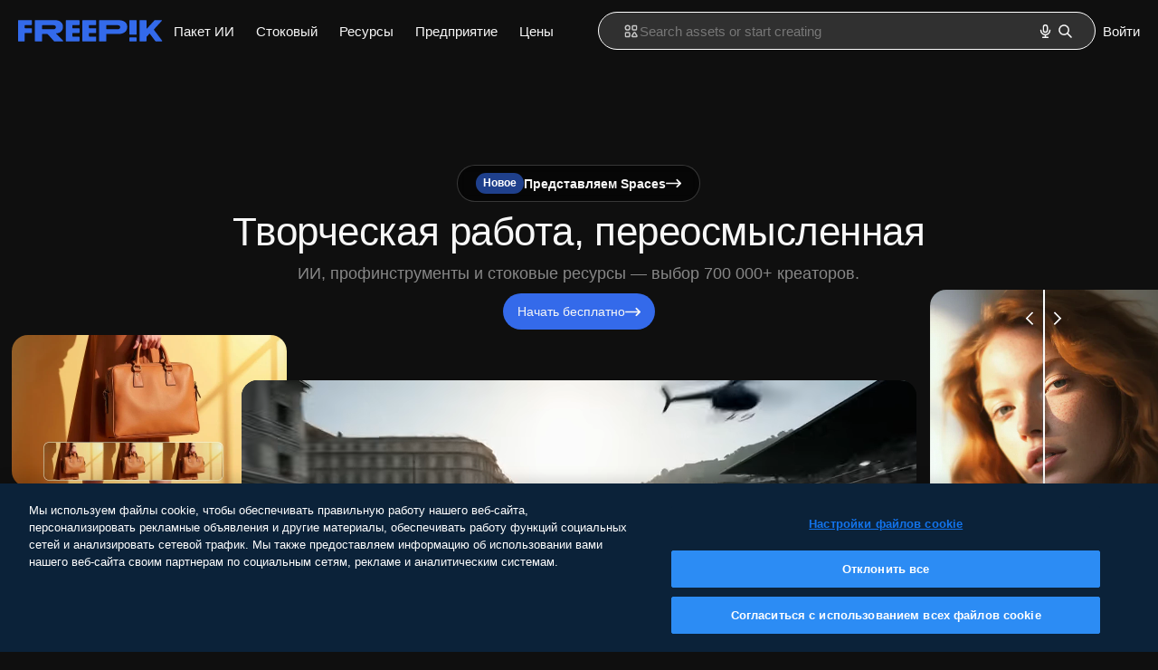

--- FILE ---
content_type: text/html; charset=utf-8
request_url: https://ru.freepik.com/
body_size: 96126
content:
<!DOCTYPE html><html class="bg-surface-0" lang="ru"><head><meta charSet="utf-8"/><meta name="viewport" content="width=device-width, initial-scale=1.0, maximum-scale=1.0" class="jsx-2374894453"/><title>Freepik | Универсальный пакет инструментов для творчества на основе ИИ</title><meta name="description" content="Единственный пакет для творчества, который вам нужен: инструменты на основе ИИ, интеллектуальные функции и высококачественные стоковые ресурсы для разработки и творчества, не покидая Freepik."/><meta property="og:title" content="Freepik | Универсальный пакет инструментов для творчества на основе ИИ"/><meta property="og:description" content="Единственный пакет для творчества, который вам нужен: инструменты на основе ИИ, интеллектуальные функции и высококачественные стоковые ресурсы для разработки и творчества прямо на Freepik. #freepik"/><meta property="og:type" content="article"/><meta property="og:url" content="https://ru.freepik.com"/><meta property="og:image" content="https://cdn-front.freepik.com/meta-tags-social/og-freepik-home-en.png?w=1200&amp;h=675"/><meta property="og:image:width" content="1200"/><meta property="og:image:height" content="675"/><meta property="og:image:alt" content="Freepik | Универсальный пакет инструментов для творчества на основе ИИ"/><meta property="og:site_name" content="Freepik"/><meta property="fb:admins" content="1031507953"/><meta property="twitter:card" content="summary_large_image"/><meta property="twitter:site" content="@freepik"/><meta property="twitter:creator" content="@freepik"/><meta property="twitter:title" content="Freepik | Универсальный пакет инструментов для творчества на основе ИИ"/><meta property="twitter:image:src" content="https://cdn-front.freepik.com/meta-tags-social/og-freepik-home-en.png?w=1200&amp;h=675"/><meta property="twitter:url" content="https://ru.freepik.com"/><meta property="twitter:description" content="Единственный пакет для творчества, который вам нужен: инструменты на основе ИИ, интеллектуальные функции и высококачественные стоковые ресурсы для разработки и творчества прямо на Freepik. #freepik"/><link rel="preconnect" href="https://img.freepik.com"/><link rel="preconnect" href="https://cdn-front.freepik.com"/><link rel="preconnect" href="https://static.cdnpk.net"/><link rel="dns-prefetch" href="https://img.freepik.com"/><meta name="p:domain_verify" content="fdda3a988da750af54ad90466dd90119"/><meta name="facebook-domain-verification" content="3oh58risl8zubokve93o200pvyihj0"/><meta name="robots" content="max-image-preview:large"/><meta name="lang" content="ru"/><link rel="canonical" href="https://ru.freepik.com"/><link rel="alternate" hrefLang="de" href="https://de.freepik.com"/><link rel="alternate" hrefLang="en" href="https://www.freepik.com"/><link rel="alternate" hrefLang="es" href="https://www.freepik.es"/><link rel="alternate" hrefLang="fr" href="https://fr.freepik.com"/><link rel="alternate" hrefLang="it" href="https://it.freepik.com"/><link rel="alternate" hrefLang="ja" href="https://jp.freepik.com"/><link rel="alternate" hrefLang="ko" href="https://kr.freepik.com"/><link rel="alternate" hrefLang="nl" href="https://nl.freepik.com"/><link rel="alternate" hrefLang="pl" href="https://pl.freepik.com"/><link rel="alternate" hrefLang="pt" href="https://br.freepik.com"/><link rel="alternate" hrefLang="ru" href="https://ru.freepik.com"/><link rel="alternate" hrefLang="zh-HK" href="https://zh.freepik.com"/><link rel="alternate" hrefLang="hi" href="https://in.freepik.com"/><link rel="alternate" hrefLang="cs" href="https://cz.freepik.com"/><link rel="alternate" hrefLang="da" href="https://dk.freepik.com"/><link rel="alternate" hrefLang="fi" href="https://fi.freepik.com"/><link rel="alternate" hrefLang="nb" href="https://no.freepik.com"/><link rel="alternate" hrefLang="sv" href="https://se.freepik.com"/><link rel="alternate" hrefLang="tr" href="https://tr.freepik.com"/><link rel="alternate" hrefLang="id" href="https://idn.freepik.com"/><link rel="alternate" hrefLang="vi" href="https://vn.freepik.com"/><link rel="alternate" hrefLang="th" href="https://th.freepik.com"/><link rel="alternate" hrefLang="x-default" href="https://www.freepik.com"/><link rel="preload" href="https://cdn-front.freepik.com/revamp/temp/hero/v3-loop-poster.webp?w=746&amp;h=419" as="image" fetchpriority="high"/><script type="application/ld+json">{"@context":"https://schema.org","@graph":[{"@type":"WebPage","@id":"https://ru.freepik.com/#webpage","url":"https://ru.freepik.com","name":"Freepik | Универсальный пакет инструментов для творчества на основе ИИ","description":"Единственный пакет для творчества, который вам нужен: инструменты на основе ИИ, интеллектуальные функции и высококачественные стоковые ресурсы для разработки и творчества, не покидая Freepik.","inLanguage":"ru","mainEntity":{"@id":"https://ru.freepik.com/#website"},"hasPart":{"@id":"https://ru.freepik.com/#faq"},"significantLink":["https://ru.freepik.com/ai","https://ru.freepik.com/ai/%D0%B3%D0%B5%D0%BD%D0%B5%D1%80%D0%B0%D1%82%D0%BE%D1%80-%D0%B8%D0%B7%D0%BE%D0%B1%D1%80%D0%B0%D0%B6%D0%B5%D0%BD%D0%B8%D0%B9-%D0%B8%D0%B8","https://ru.freepik.com/ai/%D0%B3%D0%B5%D0%BD%D0%B5%D1%80%D0%B0%D1%82%D0%BE%D1%80-%D0%B2%D0%B8%D0%B4%D0%B5%D0%BE","https://ru.freepik.com/ai/%D1%83%D0%BB%D1%83%D1%87%D1%88%D0%B5%D0%BD%D0%B8%D0%B5-%D0%BA%D0%B0%D1%87%D0%B5%D1%81%D1%82%D0%B2%D0%B0","https://ru.freepik.com/ai/%D1%83%D0%B4%D0%B0%D0%BB%D0%B8%D1%82%D1%8C-%D1%84%D0%BE%D0%BD-%D0%BE%D0%BD%D0%BB%D0%B0%D0%B9%D0%BD","https://ru.freepik.com/ai/%D1%80%D0%B0%D1%81%D1%88%D0%B8%D1%80%D0%B8%D1%82%D0%B5%D0%BB%D1%8C-%D0%B8%D0%B7%D0%BE%D0%B1%D1%80%D0%B0%D0%B6%D0%B5%D0%BD%D0%B8%D0%B9","https://ru.freepik.com/ai/%D0%B3%D0%B5%D0%BD%D0%B5%D1%80%D0%B0%D1%82%D0%BE%D1%80-%D0%B3%D0%BE%D0%BB%D0%BE%D1%81%D0%B0","https://ru.freepik.com/ai/%D1%83%D0%BB%D1%83%D1%87%D1%88%D0%B5%D0%BD%D0%B8%D0%B5-%D0%BA%D0%B0%D1%87%D0%B5%D1%81%D1%82%D0%B2%D0%B0-%D0%B2%D0%B8%D0%B4%D0%B5%D0%BE","https://ru.freepik.com/ai/%D1%83%D0%B4%D0%B0%D0%BB%D0%B5%D0%BD%D0%B8%D0%B5-%D0%BE%D0%B1%D1%8A%D0%B5%D0%BA%D1%82%D0%BE%D0%B2","https://ru.freepik.com/ai/%D0%B3%D0%B5%D0%BD%D0%B5%D1%80%D0%B0%D1%82%D0%BE%D1%80-%D0%B7%D0%B2%D1%83%D0%BA%D0%BE%D0%B2%D1%8B%D1%85-%D1%8D%D1%84%D1%84%D0%B5%D0%BA%D1%82%D0%BE%D0%B2","https://ru.freepik.com/ai/%D1%80%D0%B5%D0%B4%D0%B0%D0%BA%D1%82%D0%BE%D1%80-%D1%84%D0%BE%D1%82%D0%BE%D0%B3%D1%80%D0%B0%D1%84%D0%B8%D0%B9","https://ru.freepik.com/ai/%D0%B2%D0%B8%D0%B4%D0%B5%D0%BE%D1%80%D0%B5%D0%B4%D0%B0%D0%BA%D1%82%D0%BE%D1%80","https://ru.freepik.com/ai/%D0%B3%D0%B5%D0%BD%D0%B5%D1%80%D0%B0%D1%82%D0%BE%D1%80-%D0%B8%D0%BA%D0%BE%D0%BD%D0%BE%D0%BA","https://ru.freepik.com/ai/%D0%BF%D1%80%D0%B5%D0%B2%D1%80%D0%B0%D1%89%D0%B5%D0%BD%D0%B8%D0%B5-%D1%8D%D1%81%D0%BA%D0%B8%D0%B7%D0%B0-%D0%B2-%D0%B8%D0%B7%D0%BE%D0%B1%D1%80%D0%B0%D0%B6%D0%B5%D0%BD%D0%B8%D0%B5","https://ru.freepik.com/ai/reimagine"],"relatedLink":["https://ru.freepik.com/%D0%B8%D0%B7%D0%BE%D0%B1%D1%80%D0%B0%D0%B6%D0%B5%D0%BD%D0%B8%D1%8F","https://ru.freepik.com/vectors","https://ru.freepik.com/photos","https://ru.freepik.com/videos","https://ru.freepik.com/audio","https://ru.freepik.com/icons","https://ru.freepik.com/psd","https://ru.freepik.com/templates","https://ru.freepik.com/мокапы"]},{"@type":"WebSite","@id":"https://ru.freepik.com/#website","url":"https://ru.freepik.com","name":"Freepik | Универсальный пакет инструментов для творчества на основе ИИ","description":"Единственный пакет для творчества, который вам нужен: инструменты на основе ИИ, интеллектуальные функции и высококачественные стоковые ресурсы для разработки и творчества, не покидая Freepik.","inLanguage":"ru","publisher":{"@id":"https://ru.freepik.com/#organization"},"potentialAction":{"@type":"SearchAction","target":"https://ru.freepik.com/search?query={search_term_string}","query-input":"required name=search_term_string"},"about":[{"@type":"Thing","@id":"https://www.wikidata.org/wiki/Q104211654","name":"Freepik","sameAs":"https://en.wikipedia.org/wiki/Freepik"},{"@type":"Thing","@id":"https://www.wikidata.org/wiki/Q1634416","name":"stock photography","sameAs":"https://en.wikipedia.org/wiki/Stock_photography"},{"@type":"Thing","@id":"https://www.wikidata.org/wiki/Q65066631","name":"artificial intelligence art","sameAs":"https://en.wikipedia.org/wiki/Artificial_intelligence_art"},{"@type":"Thing","@id":"https://www.wikidata.org/wiki/Q119018971","name":"generative artificial intelligence website"}]},{"@type":"Organization","@id":"https://ru.freepik.com/#organization","name":"Freepik","legalName":"Freepik Company, S.L.","description":"Единственный пакет для творчества, который вам нужен: инструменты на основе ИИ, интеллектуальные функции и высококачественные стоковые ресурсы для разработки и творчества, не покидая Freepik.","logo":{"@type":"ImageObject","url":"https://cdn-front.freepik.com/images/logos/freepik.svg"},"sameAs":["https://en.wikipedia.org/wiki/Freepik","https://www.facebook.com/Freepik","https://x.com/freepik","https://www.pinterest.com/freepik/","https://www.instagram.com/freepik/","https://www.youtube.com/@freepik","https://www.linkedin.com/company/freepik-corp/","https://www.reddit.com/r/Freepik_AI/","https://www.tiktok.com/@freepikofficial","https://www.producthunt.com/products/freepik","https://www.trustpilot.com/review/freepik.com","https://www.g2.com/products/freepik/reviews"]},{"@type":"FAQPage","@id":"https://ru.freepik.com/#faq","mainEntity":[{"@type":"Question","name":"Мой контент является конфиденциальным и безопасным? Использует ли Freepik мои входные или выходные данные для обучения своих моделей?","acceptedAnswer":{"@type":"Answer","text":"Ваш контент конфиденциален и безопасен. Все, что вы создаете, по умолчанию является личным и доступно только вам. У нас действуют строгие соглашения для защиты ваших данных и обеспечения безопасности вашей работы. Freepik не использует ваши материалы и загрузки для обучения наших ИИ-инструментов. То же самое касается и сторонних поставщиков. Ваши запросы и результаты никогда не используются для обучения или передачи другим лицам."}},{"@type":"Question","name":"Как работают кредиты и сколько генераций я получаю для каждого инструмента?","acceptedAnswer":{"@type":"Answer","text":"Кредиты используются только для создания контента с помощью инструментов ИИ, но не для скачивания стоковых ресурсов или ваших собственных творений. Для каждой генерации требуется разное количество кредитов, и результаты могут быть разными: от одного изображения до нескольких.Если у вас месячный план, то количество кредитов обнуляется каждый месяц. Годовые планы предоставляют все ваши кредиты сразу с ежегодным обнулением. Неиспользованные кредиты не переносятся, если только вы не перейдете на более дорогой план или с месячного на годовой. Пользователи Премиум+ также могут покупать дополнительные кредиты, которые используются только после того, как закончатся обычные, и срок их действия истекает через три года. Чтобы использовать их, вам потребуется активный план, а если вы отмените его, они будут приостановлены.Кредиты не используются для скачивания. Бесплатные пользователи получают 10 скачиваний стоковых ресурсов в день. Пользователи плана Премиум и Премиум+ получают неограниченное количество скачиваний стоковых ресурсов. Для ваших творений ИИ нет ограничений на скачивание.Более подробную информацию можно найти на нашей странице «Цены»."}},{"@type":"Question","name":"Могу ли я использовать контент, сгенерированный ИИ, в коммерческих целях и кому принадлежат права на него?","acceptedAnswer":{"@type":"Answer","text":"Да, конечно. Вы полностью владеете правами на все, что создаете с помощью наших инструментов ИИ, включая возможность использовать, изменять и монетизировать это. Все, что вы создаете, по умолчанию является конфиденциальным и доступно только вам.Если у вас есть план подписки, вам также предоставляется полная коммерческая лицензия как на ИИ-контент, так и на стоковые ресурсы — идеально для профессиональных проектов. Просто убедитесь, что ваши входные и выходные данные не нарушают права третьих лиц, такие как личность, товарные знаки или интеллектуальная собственность.Имейте в виду, что коммерческие правила могут различаться в разных странах, особенно для таких целей, как мерчандайзинг, брендинг или создание производных работ. Для получения более подробной информации ознакомьтесь с нашими условиями пользования для продуктов ИИ или обратитесь в нашу службу поддержки — мы здесь, чтобы помочь."}},{"@type":"Question","name":"Нужно ли мне указывать источник при использовании стокового контента Freepik?","acceptedAnswer":{"@type":"Answer","text":"Если у вас план Премиум, Премиум+ или Enterprise, вам не нужно указывать авторство. Для планов Teams это зависит от уровня: это требуется для плана Эссеншел, но не для Премиум или Премиум+.Если вы используете Freepik бесплатно или с планом Эссеншел, требуется указание источника. Просто добавьте видимую строку, например: «Designed by Freepik» со ссылкой на наш сайт.Имейте в виду, что все наши платные планы включают коммерческую лицензию для ИИ-контента. Бесплатные планы предназначены только для личного использования и требуют указания авторства.Более подробную информацию можно найти в нашем Руководстве по указанию авторства."}},{"@type":"Question","name":"Предоставляете ли вы правовое возмещение ущерба для ИИ и стокового контента?","acceptedAnswer":{"@type":"Answer","text":"Да, но только с подпиской Энтерпрайз.Клиенты Энтерпрайз получают расширенную юридическую защиту, включая правовое возмещение ущерба как для стокового, так и для ИИ-контента. Эта защита действует, когда контент используется в соответствии с условиями лицензирования Freepik и Генеральным соглашением об оказании услуг (MSA).Эта защита недоступна для бесплатных планов, а также для планов Эссеншел, Премиум, Премиум+ и Про. На ИИ-контент явно не распространяется правовое возмещение ущерба в рамках этих подписок.Более подробную информацию можно найти в нашем Справочном центре или узнать больше о Freepik Энтерпрайз."}}]}]}</script><script id="gtm-script">
            window.dataLayer = window.dataLayer || [];
            (function() {
              try {
                var uid = document.cookie.split('; ').find(row => row.startsWith('UID='));
                if (uid) {
                  uid = uid.split('=')[1];
                  window.dataLayer.push({ user_id: uid });
                }
              } catch (error) {}
            })();
            (function(w,d,s,l,i){w[l]=w[l]||[];w[l].push({'gtm.start':
            new Date().getTime(),event:'gtm.js'});var f=d.getElementsByTagName(s)[0],
            j=d.createElement(s),dl=l!='dataLayer'?'&l='+l:'';j.async=true;j.src=
            'https://www.googletagmanager.com/gtm.js?id='+i+dl;f.parentNode.insertBefore(j,f);
            })(window,document,'script','dataLayer','GTM-NC7VC6W');
          </script><meta name="next-head-count" content="56"/><link rel="icon" href="https://cdn-front.freepik.com/favicons/favicon-96x96.png?w=96&amp;v=2" type="image/png" sizes="96x96"/><link rel="icon" href="https://cdn-front.freepik.com/favicons/favicon.svg?v=2" type="image/svg+xml"/><link rel="icon" href="https://cdn-front.freepik.com/favicons/favicon.ico?v=2"/><link rel="apple-touch-icon" sizes="180x180" href="https://cdn-front.freepik.com/favicons/apple-touch-icon.png?w=180&amp;v=2"/><link rel="preload" href="https://static.cdnpk.net/_next/static/media/00693fede67104d8-s.p.woff2" as="font" type="font/woff2" crossorigin="anonymous" data-next-font="size-adjust"/><link rel="preload" href="https://static.cdnpk.net/_next/static/media/e4af272ccee01ff0-s.p.woff2" as="font" type="font/woff2" crossorigin="anonymous" data-next-font="size-adjust"/><script id="theme-init-script" data-nscript="beforeInteractive">
  (function () {
    try {
      const theme = localStorage.getItem('fp:theme');
      if (theme === 'dark' || (theme !== 'light' && window.matchMedia('(prefers-color-scheme: dark)').matches)) {
        document.documentElement.classList.add('dark');
      } else {
        document.documentElement.classList.remove('dark');
      }
    } catch (_) {}
  })();
</script><script id="sidebar-init-script" data-nscript="beforeInteractive">
  function getCookieRaw(name){
    var cookies = document.cookie ? document.cookie.split('; ') : [];
    for (var i=0; i<cookies.length; i++){
      var parts = cookies[i].split('=');
      var key = parts.shift();
      if (key === name) return parts.join('=');
    }
    return null;
  }

  (function () {
    try {
      const menuState = JSON.parse(decodeURIComponent(getCookieRaw('sb-prefs')));
      document.documentElement.dataset.sidebarState = menuState.mode;
    } catch (_) {
    }
  })();
</script><script id="is-user-logged-init-script" data-nscript="beforeInteractive">
  function hasCookie(name){
    var cookies = document.cookie ? document.cookie.split('; ') : [];
    for (var i=0; i<cookies.length; i++){
      var parts = cookies[i].split('=');
      var key = parts.shift();
      if (key === name) return true;
    }
    return false;
  }

  function getCookieValue(name){
    var cookies = document.cookie ? document.cookie.split('; ') : [];
    for (var i=0; i<cookies.length; i++){
      var parts = cookies[i].split('=');
      var key = parts.shift();
      if (key === name) return parts.join('=');
    }
    return null;
  }

  (function () {
    try {
      const isUserLogged = hasCookie('FP_MBL_NEW');
      document.documentElement.dataset.isUserLogged = isUserLogged;
    } catch (_) {
    }
  })();
</script><link rel="preload" href="https://static.cdnpk.net/_next/static/css/0fba81cb8f012fa1.css" as="style"/><link rel="stylesheet" href="https://static.cdnpk.net/_next/static/css/0fba81cb8f012fa1.css" data-n-g=""/><link rel="preload" href="https://static.cdnpk.net/_next/static/css/33b59f52a4daa0d8.css" as="style"/><link rel="stylesheet" href="https://static.cdnpk.net/_next/static/css/33b59f52a4daa0d8.css" data-n-p=""/><link rel="preload" href="https://static.cdnpk.net/_next/static/css/a62fc6a3d7a32447.css" as="style"/><link rel="stylesheet" href="https://static.cdnpk.net/_next/static/css/a62fc6a3d7a32447.css"/><noscript data-n-css=""></noscript><script defer="" nomodule="" src="https://static.cdnpk.net/_next/static/chunks/polyfills-42372ed130431b0a.js"></script><script src="https://cdn-ukwest.onetrust.com/scripttemplates/otSDKStub.js" data-domain-script="c56d9473-676e-4c51-be81-d139971a9aae" defer="" data-nscript="beforeInteractive"></script><script defer="" src="https://static.cdnpk.net/_next/static/chunks/3783.566b9a2c99d1dbd4.js"></script><script defer="" src="https://static.cdnpk.net/_next/static/chunks/3824.838a3e7c527a20e3.js"></script><script defer="" src="https://static.cdnpk.net/_next/static/chunks/6173.69ce714f2261af18.js"></script><script defer="" src="https://static.cdnpk.net/_next/static/chunks/9573.5fa7b0fe807ab615.js"></script><script defer="" src="https://static.cdnpk.net/_next/static/chunks/1577.57b252f254ea0353.js"></script><script defer="" src="https://static.cdnpk.net/_next/static/chunks/613.293672c9279c3eda.js"></script><script defer="" src="https://static.cdnpk.net/_next/static/chunks/3703.b5e24c990234fa2f.js"></script><script defer="" src="https://static.cdnpk.net/_next/static/chunks/3317.f5f052eed8b08604.js"></script><script defer="" src="https://static.cdnpk.net/_next/static/chunks/9269.62126bcf1d60b154.js"></script><script defer="" src="https://static.cdnpk.net/_next/static/chunks/8487.6f96add7e5ee5c70.js"></script><script defer="" src="https://static.cdnpk.net/_next/static/chunks/7054.25244cbadd8c1ef9.js"></script><script defer="" src="https://static.cdnpk.net/_next/static/chunks/5817-17e4c5d502e42a3a.js"></script><script defer="" src="https://static.cdnpk.net/_next/static/chunks/723.ec848899c1eec322.js"></script><script src="https://static.cdnpk.net/_next/static/chunks/webpack-750390dc392cbe25.js" defer=""></script><script src="https://static.cdnpk.net/_next/static/chunks/framework-235d946df266af2e.js" defer=""></script><script src="https://static.cdnpk.net/_next/static/chunks/main-a6492cfe9ebed4c6.js" defer=""></script><script src="https://static.cdnpk.net/_next/static/chunks/pages/_app-551722f3a6e6e636.js" defer=""></script><script src="https://static.cdnpk.net/_next/static/chunks/9702-27401b7c1ef3dcec.js" defer=""></script><script src="https://static.cdnpk.net/_next/static/chunks/1625-096ac9f323b86e08.js" defer=""></script><script src="https://static.cdnpk.net/_next/static/chunks/1652-8dcfc37c90e61727.js" defer=""></script><script src="https://static.cdnpk.net/_next/static/chunks/1816-05e2e288ebff263f.js" defer=""></script><script src="https://static.cdnpk.net/_next/static/chunks/3137-e73093d2727eb848.js" defer=""></script><script src="https://static.cdnpk.net/_next/static/chunks/3065-1fc6422d93ceef93.js" defer=""></script><script src="https://static.cdnpk.net/_next/static/chunks/6319-dcc813cf39b138a7.js" defer=""></script><script src="https://static.cdnpk.net/_next/static/chunks/2035-88c7365908471a75.js" defer=""></script><script src="https://static.cdnpk.net/_next/static/chunks/pages/index-ae58beec14dcb8f6.js" defer=""></script><script src="https://static.cdnpk.net/_next/static/RphkrCVAiyOKiueaLcd6c/_buildManifest.js" defer=""></script><script src="https://static.cdnpk.net/_next/static/RphkrCVAiyOKiueaLcd6c/_ssgManifest.js" defer=""></script><style id="__jsx-2374894453">body{--font-sans:var(--_otnfkq1n);--font-alternate:var(--_otnfkq1n)}</style><style id="__jsx-73b0181d1a1ce776">html,body{scrollbar-color:#424242 transparent}html{background-color:hsl(0 0%6%)!important}</style></head><body class="_otnfkq0"><div id="__next"><nav class="relative z-[1] h-0 w-full bg-transparent lg:z-10 dark"><header class="m-auto flex w-full max-w-screen-2xl flex-wrap items-center justify-between gap-2 px-5 py-2 md:py-3 lg:gap-8"><div class="flex items-center gap-4"><button class="flex items-center text-surface-foreground-0 lg:hidden"><svg class="inline-block size-5 fill-current" width="24" height="24"><use xlink:href="/sprite-svg/stock/20b4ad864ce632d993842edf00292dd6.svg#menuburger"></use></svg><span class="_1uvu8nb0">Toggle menu</span></button><a href="/" aria-label="Freepik" class="flex text-inherit no-underline"><svg width="160" height="44" fill="#1273EB" class="h-auto w-[108px] text-piki-blue-500 lg:w-auto dark:text-white" viewBox="0 0 109 16" xmlns="http://www.w3.org/2000/svg"><path d="M28.6279 10.0932C28.5821 10.0476 28.6126 9.95621 28.689 9.95621H28.9947H29.01C31.6235 9.69741 33.8091 8.0076 33.8091 5.02378C33.8091 1.58325 31.0274 0 27.8331 0H12.901C12.7023 0 12.5342 0.167458 12.5342 0.365365V15.6194C12.5342 15.8173 12.7023 15.9847 12.901 15.9847H17.6695C17.8682 15.9847 18.0363 15.8173 18.0363 15.6194V10.7478C18.0363 10.5499 18.2044 10.3825 18.4031 10.3825H21.5057C21.9336 10.3825 22.3463 10.5652 22.6367 10.8849L27.0537 15.8477C27.1454 15.8934 27.2371 15.9239 27.3288 15.9695H33.6257C33.9466 15.9695 34.1147 15.5889 33.8855 15.3606L28.6279 10.0932ZM26.641 6.82016H18.3878C18.1891 6.82016 18.021 6.6527 18.021 6.45479V4.14081C18.021 3.94291 18.1891 3.77544 18.3878 3.77544H26.5188C27.6803 3.77544 28.4445 4.33872 28.4445 5.25213C28.4445 6.28733 27.7414 6.82016 26.641 6.82016Z"></path><path d="M88.9058 0.015625H84.1373C83.9386 0.015625 83.7705 0.183083 83.7705 0.38099V10.5047C83.7705 10.7026 83.9386 10.87 84.1373 10.87H88.9058C89.1045 10.87 89.2726 10.7026 89.2726 10.5047V0.38099C89.2573 0.183083 89.1045 0.015625 88.9058 0.015625Z"></path><path d="M88.9058 13.0156H84.1373C83.9386 13.0156 83.7705 13.1831 83.7705 13.381V15.6341C83.7705 15.832 83.9386 15.9994 84.1373 15.9994H88.9058C89.1045 15.9994 89.2726 15.832 89.2726 15.6341V13.381C89.2573 13.1831 89.1045 13.0156 88.9058 13.0156Z"></path><path d="M108.53 15.5132L102.401 7.4295C102.264 7.24682 102.279 7.00324 102.432 6.83578L108.225 0.502776C108.393 0.320094 108.255 0.0308495 108.011 0.0308495H102.997C102.86 0.0308495 102.738 0.0917438 102.646 0.183085L97.0521 6.30296C97.0369 6.31818 97.0063 6.3334 96.9757 6.3334H96.777C96.7312 6.3334 96.6853 6.28773 96.6853 6.24206V0.350541C96.6853 0.167858 96.5325 0.015625 96.3491 0.015625H91.764C91.5806 0.015625 91.4277 0.167858 91.4277 0.350541V15.635C91.4277 15.8025 91.5653 15.9395 91.7334 15.9395H96.3644C96.5325 15.9395 96.67 15.8025 96.67 15.635V12.7882C96.67 12.6664 96.7159 12.5598 96.7923 12.4685L98.825 10.3068C98.825 10.3068 98.8403 10.2763 98.8862 10.2763C98.932 10.2763 99.1307 10.2763 99.1613 10.2763C99.1919 10.2763 99.2224 10.3068 99.2224 10.3068L103.318 15.7568C103.41 15.8786 103.548 15.9395 103.701 15.9395H108.301C108.545 15.9395 108.668 15.6807 108.53 15.5132Z"></path><path d="M41.2214 3.66928H45.8829C46.0816 3.66928 46.2497 3.50182 46.2497 3.30392V0.38099C46.2497 0.183083 46.0816 0.015625 45.8829 0.015625H36.2389C36.0402 0.015625 35.8721 0.183083 35.8721 0.38099V15.635C35.8721 15.8329 36.0402 16.0004 36.2389 16.0004H45.8829C46.0816 16.0004 46.2497 15.8329 46.2497 15.635V12.7121C46.2497 12.5142 46.0816 12.3467 45.8829 12.3467H41.1908C40.9921 12.3467 40.824 12.1793 40.824 11.9813V10.0784C40.824 9.86527 41.0074 9.68259 41.2214 9.68259H45.8829C46.0816 9.68259 46.2497 9.51513 46.2497 9.31723V6.45519C46.2497 6.25729 46.0816 6.08983 45.8829 6.08983H41.2214C41.0074 6.08983 40.824 5.90714 40.824 5.69401V4.04987C40.824 3.83674 41.0074 3.66928 41.2214 3.66928Z"></path><path d="M53.7546 3.66928H58.4161C58.6148 3.66928 58.7829 3.50182 58.7829 3.30392V0.38099C58.7829 0.183083 58.6148 0.015625 58.4161 0.015625H48.7721C48.5734 0.015625 48.4053 0.183083 48.4053 0.38099V15.635C48.4053 15.8329 48.5734 16.0004 48.7721 16.0004H58.4161C58.6148 16.0004 58.7829 15.8329 58.7829 15.635V12.7121C58.7829 12.5142 58.6148 12.3467 58.4161 12.3467H53.724C53.5253 12.3467 53.3572 12.1793 53.3572 11.9813V10.0784C53.3572 9.86527 53.5406 9.68259 53.7546 9.68259H58.4161C58.6148 9.68259 58.7829 9.51513 58.7829 9.31723V6.45519C58.7829 6.25729 58.6148 6.08983 58.4161 6.08983H53.7546C53.5406 6.08983 53.3572 5.90714 53.3572 5.69401V4.04987C53.3572 3.83674 53.5406 3.66928 53.7546 3.66928Z"></path><path d="M5.35124 3.66928H10.0128C10.2115 3.66928 10.3796 3.50182 10.3796 3.30392V0.38099C10.3796 0.183083 10.2115 0.015625 10.0128 0.015625H0.368765C0.170077 0.015625 0.00195312 0.183083 0.00195312 0.38099V15.635C0.00195312 15.8329 0.170077 16.0004 0.368765 16.0004H4.58706C4.78575 16.0004 4.95387 15.8329 4.95387 15.635V10.0936C4.95387 9.88049 5.13727 9.69781 5.35124 9.69781H10.0128C10.2115 9.69781 10.3796 9.53035 10.3796 9.33245V6.47042C10.3796 6.27251 10.2115 6.10505 10.0128 6.10505H5.35124C5.13727 6.10505 4.95387 5.92237 4.95387 5.70924V4.06509C4.95387 3.83674 5.12199 3.66928 5.35124 3.66928Z"></path><path d="M75.7474 0.015625H61.3043C61.1056 0.015625 60.9375 0.183083 60.9375 0.38099V15.635C60.9375 15.8329 61.1056 16.0004 61.3043 16.0004H66.0728C66.2715 16.0004 66.4396 15.8329 66.4396 15.635V10.596C66.4396 10.4894 66.516 10.4133 66.623 10.4133H67.3108H75.7627C79.4307 10.4133 82.2124 8.51037 82.2124 5.14596C82.2124 1.65977 79.4308 0.015625 75.7474 0.015625ZM75.0596 6.82056H66.8064C66.6077 6.82056 66.4396 6.6531 66.4396 6.45519V4.14121C66.4396 3.94331 66.6077 3.77584 66.8064 3.77584H74.9374C76.0989 3.77584 76.8631 4.33912 76.8631 5.25253C76.8631 6.28773 76.1448 6.82056 75.0596 6.82056Z"></path></svg></a></div><nav class="mr-auto hidden items-center lg:flex" data-cy="top-menu-bar"><button class="cursor-pointer p-3 no-underline focus:outline-none md:order-2 text-surface-foreground-0 hover:text-surface-foreground-2" data-cy="ai-tools-menu" type="button" aria-haspopup="dialog" aria-expanded="false" aria-controls="radix-:R199kq6:" data-state="closed">Пакет ИИ</button><div data-radix-popper-content-wrapper="" style="position:fixed;left:0;top:0;transform:translate(0, -200%);min-width:max-content;--radix-popper-transform-origin:"><div data-side="bottom" data-align="start" data-state="closed" role="dialog" id="radix-:R199kq6:" class="pt-2 focus:outline-none" aria-label="Пакет ИИ" data-cy="ai-tools-menu-top-modal" style="--radix-popover-content-transform-origin:var(--radix-popper-transform-origin);--radix-popover-content-available-width:var(--radix-popper-available-width);--radix-popover-content-available-height:var(--radix-popper-available-height);--radix-popover-trigger-width:var(--radix-popper-anchor-width);--radix-popover-trigger-height:var(--radix-popper-anchor-height);animation:none" tabindex="-1"><div class="light:shadow-sm relative rounded-lg border border-surface-border-alpha-0 bg-surface-0 px-6 py-4 dark:bg-surface-1 hidden"><div class="grid grid-cols-2 grid-rows-[auto_auto] gap-x-8"><div class="flex flex-col gap-3 col-span-2"><div class="flex w-full items-center justify-between font-medium"><span class="flex items-center gap-2 text-lg font-semibold text-surface-foreground-0">Пакет ИИ</span></div><div class="grid gap-6 border-b border-surface-border-alpha-0 py-3" style="grid-template-columns:repeat(4, 1fr)"><ul class="flex w-[150px] flex-col flex-wrap gap-2 w-[180px]"><span class="flex items-center gap-2 border-b border-surface-border-alpha-0 pb-3 text-[13px] font-normal uppercase text-surface-foreground-1"><svg class="inline-block size-4 fill-current" width="24" height="24"><use xlink:href="/sprite-svg/stock/20b4ad864ce632d993842edf00292dd6.svg#ai-filter"></use></svg>Изображение</span><li><a href="/ai/%D0%B3%D0%B5%D0%BD%D0%B5%D1%80%D0%B0%D1%82%D0%BE%D1%80-%D0%B8%D0%B7%D0%BE%D0%B1%D1%80%D0%B0%D0%B6%D0%B5%D0%BD%D0%B8%D0%B9-%D0%B8%D0%B8#from_element=mainmenu" class="group flex items-center gap-2 rounded p-1" data-cy="top-menu-link"><div class="flex flex-col font-normal leading-relaxed"><span class="text-sm text-surface-foreground-3 group-hover:text-surface-foreground-1">Генератор изображений ИИ</span></div></a></li><li><a href="/ai/%D1%80%D0%B5%D0%B4%D0%B0%D0%BA%D1%82%D0%BE%D1%80-%D1%84%D0%BE%D1%82%D0%BE%D0%B3%D1%80%D0%B0%D1%84%D0%B8%D0%B9#from_element=mainmenu" class="group flex items-center gap-2 rounded p-1" data-cy="top-menu-link"><div class="flex flex-col font-normal leading-relaxed"><span class="text-sm text-surface-foreground-3 group-hover:text-surface-foreground-1">Редактор изображений</span></div></a></li><li><a href="/ai/%D1%83%D0%BB%D1%83%D1%87%D1%88%D0%B5%D0%BD%D0%B8%D0%B5-%D0%BA%D0%B0%D1%87%D0%B5%D1%81%D1%82%D0%B2%D0%B0#from_element=mainmenu" class="group flex items-center gap-2 rounded p-1" data-cy="top-menu-link"><div class="flex flex-col font-normal leading-relaxed"><span class="text-sm text-surface-foreground-3 group-hover:text-surface-foreground-1">Улучшение качества изображений</span></div></a></li><li><a href="/ai/%D1%80%D0%B0%D1%81%D1%88%D0%B8%D1%80%D0%B8%D1%82%D0%B5%D0%BB%D1%8C-%D0%B8%D0%B7%D0%BE%D0%B1%D1%80%D0%B0%D0%B6%D0%B5%D0%BD%D0%B8%D0%B9#from_element=mainmenu" class="group flex items-center gap-2 rounded p-1" data-cy="top-menu-link"><div class="flex flex-col font-normal leading-relaxed"><span class="text-sm text-surface-foreground-3 group-hover:text-surface-foreground-1">Расширитель изображений</span></div></a></li><li><a href="/pikaso/tools/variations#from_element=mainmenu" class="group flex items-center gap-2 rounded p-1" data-cy="top-menu-link"><div class="flex flex-col font-normal leading-relaxed"><span class="text-sm text-surface-foreground-3 group-hover:text-surface-foreground-1">Вариации</span></div><span class="relative rounded-sm bg-piki-blue-100 p-1 align-middle text-2xs font-semibold leading-none tracking-wide text-piki-blue-900 dark:bg-[#2E3035] dark:text-piki-blue-200">Новинка</span></a></li><li><a href="/pikaso/assistant#from_element=mainmenu" class="group flex items-center gap-2 rounded p-1" data-cy="top-menu-link"><div class="flex flex-col font-normal leading-relaxed"><span class="text-sm text-surface-foreground-3 group-hover:text-surface-foreground-1">Помощник</span></div></a></li></ul><ul class="flex w-[150px] flex-col flex-wrap gap-2 w-[180px]"><span class="flex items-center gap-2 border-b border-surface-border-alpha-0 pb-3 text-[13px] font-normal uppercase text-surface-foreground-1"><svg class="inline-block size-4 fill-current" width="24" height="24"><use xlink:href="/sprite-svg/stock/20b4ad864ce632d993842edf00292dd6.svg#video-resource"></use></svg>Видео</span><li><a href="/ai/%D0%B3%D0%B5%D0%BD%D0%B5%D1%80%D0%B0%D1%82%D0%BE%D1%80-%D0%B2%D0%B8%D0%B4%D0%B5%D0%BE#from_element=mainmenu" class="group flex items-center gap-2 rounded p-1" data-cy="top-menu-link"><div class="flex flex-col font-normal leading-relaxed"><span class="text-sm text-surface-foreground-3 group-hover:text-surface-foreground-1">Генератор видео на основе ИИ</span></div></a></li><li><a href="/ai/%D0%B2%D0%B8%D0%B4%D0%B5%D0%BE%D1%80%D0%B5%D0%B4%D0%B0%D0%BA%D1%82%D0%BE%D1%80#from_element=mainmenu" class="group flex items-center gap-2 rounded p-1" data-cy="top-menu-link"><div class="flex flex-col font-normal leading-relaxed"><span class="text-sm text-surface-foreground-3 group-hover:text-surface-foreground-1">Редактор видеопроектов</span></div></a></li><li><a href="/pikaso/video-clip-editor#from_element=mainmenu" class="group flex items-center gap-2 rounded p-1" data-cy="top-menu-link"><div class="flex flex-col font-normal leading-relaxed"><span class="text-sm text-surface-foreground-3 group-hover:text-surface-foreground-1">Редактор клипов</span></div></a></li><li><a href="/pikaso/video-lip-sync#from_element=mainmenu" class="group flex items-center gap-2 rounded p-1" data-cy="top-menu-link"><div class="flex flex-col font-normal leading-relaxed"><span class="text-sm text-surface-foreground-3 group-hover:text-surface-foreground-1">Синхронизация губ</span></div></a></li></ul><ul class="flex w-[150px] flex-col flex-wrap gap-2 w-[180px]"><span class="flex items-center gap-2 border-b border-surface-border-alpha-0 pb-3 text-[13px] font-normal uppercase text-surface-foreground-1"><svg class="inline-block size-4 fill-current" width="24" height="24"><use xlink:href="/sprite-svg/stock/20b4ad864ce632d993842edf00292dd6.svg#sound-effect"></use></svg>Аудио</span><li><a href="/ai/%D0%B3%D0%B5%D0%BD%D0%B5%D1%80%D0%B0%D1%82%D0%BE%D1%80-%D0%B3%D0%BE%D0%BB%D0%BE%D1%81%D0%B0#from_element=mainmenu" class="group flex items-center gap-2 rounded p-1" data-cy="top-menu-link"><div class="flex flex-col font-normal leading-relaxed"><span class="text-sm text-surface-foreground-3 group-hover:text-surface-foreground-1">Закадровый голос</span></div></a></li><li><a href="/pikaso/voiceover-generator?openVoiceCloning=true#from_element=mainmenu" class="group flex items-center gap-2 rounded p-1" data-cy="top-menu-link"><div class="flex flex-col font-normal leading-relaxed"><span class="text-sm text-surface-foreground-3 group-hover:text-surface-foreground-1">Voice Cloning</span></div></a></li><li><a href="/ai/%D0%B3%D0%B5%D0%BD%D0%B5%D1%80%D0%B0%D1%82%D0%BE%D1%80-%D0%B7%D0%B2%D1%83%D0%BA%D0%BE%D0%B2%D1%8B%D1%85-%D1%8D%D1%84%D1%84%D0%B5%D0%BA%D1%82%D0%BE%D0%B2#from_element=mainmenu" class="group flex items-center gap-2 rounded p-1" data-cy="top-menu-link"><div class="flex flex-col font-normal leading-relaxed"><span class="text-sm text-surface-foreground-3 group-hover:text-surface-foreground-1">Генератор звуковых эффектов</span></div></a></li><li><a href="/pikaso/music#from_element=mainmenu" class="group flex items-center gap-2 rounded p-1" data-cy="top-menu-link"><div class="flex flex-col font-normal leading-relaxed"><span class="text-sm text-surface-foreground-3 group-hover:text-surface-foreground-1">Генератор музыки</span></div></a></li></ul><div class="flex flex-col gap-3"><ul class="flex w-[150px] flex-col flex-wrap gap-2 w-[180px]"><span class="flex items-center gap-2 border-b border-surface-border-alpha-0 pb-3 text-[13px] font-normal uppercase text-surface-foreground-1"><svg class="inline-block size-4 fill-current" width="24" height="24"><use xlink:href="/sprite-svg/stock/20b4ad864ce632d993842edf00292dd6.svg#designer"></use></svg>Другое</span><li><a href="https://www.freepik.com/designer#from_element=mainmenu" class="group flex items-center gap-2 rounded p-1" data-cy="top-menu-link"><div class="flex flex-col font-normal leading-relaxed"><span class="text-sm text-surface-foreground-3 group-hover:text-surface-foreground-1">Редактор дизайнов</span></div></a></li><li><a href="/мокап-онлайн#from_element=mainmenu" class="group flex items-center gap-2 rounded p-1" data-cy="top-menu-link"><div class="flex flex-col font-normal leading-relaxed"><span class="text-sm text-surface-foreground-3 group-hover:text-surface-foreground-1">Редактор мокапов</span></div></a></li><li><a href="/ai/%D0%B3%D0%B5%D0%BD%D0%B5%D1%80%D0%B0%D1%82%D0%BE%D1%80-%D0%B8%D0%BA%D0%BE%D0%BD%D0%BE%D0%BA#from_element=mainmenu" class="group flex items-center gap-2 rounded p-1" data-cy="top-menu-link"><div class="flex flex-col font-normal leading-relaxed"><span class="text-sm text-surface-foreground-3 group-hover:text-surface-foreground-1">Генератор ИИ-иконок</span></div></a></li><li><a href="/ai/%D1%83%D0%B4%D0%B0%D0%BB%D0%B8%D1%82%D1%8C-%D1%84%D0%BE%D0%BD-%D0%BE%D0%BD%D0%BB%D0%B0%D0%B9%D0%BD#from_element=mainmenu" class="group flex items-center gap-2 rounded p-1" data-cy="top-menu-link"><div class="flex flex-col font-normal leading-relaxed"><span class="text-sm text-surface-foreground-3 group-hover:text-surface-foreground-1">Удаление фона</span></div></a></li><li><a href="/pikaso/upscaler?tool=skin-enhancer#from_element=mainmenu" class="group flex items-center gap-2 rounded p-1" data-cy="top-menu-link"><div class="flex flex-col font-normal leading-relaxed"><span class="text-sm text-surface-foreground-3 group-hover:text-surface-foreground-1">Улучшитель кожи</span></div></a></li><li><a href="/pikaso/tools/change-camera#from_element=mainmenu" class="group flex items-center gap-2 rounded p-1" data-cy="top-menu-link"><div class="flex flex-col font-normal leading-relaxed"><span class="text-sm text-surface-foreground-3 group-hover:text-surface-foreground-1">Сменить камеру</span></div><span class="relative rounded-sm bg-piki-blue-100 p-1 align-middle text-2xs font-semibold leading-none tracking-wide text-piki-blue-900 dark:bg-[#2E3035] dark:text-piki-blue-200">Новинка</span></a></li><li><a href="/pikaso/sketch#from_element=mainmenu" class="group flex items-center gap-2 rounded p-1" data-cy="top-menu-link"><div class="flex flex-col font-normal leading-relaxed"><span class="text-sm text-surface-foreground-3 group-hover:text-surface-foreground-1">Превращение эскиза в изображение</span></div></a></li></ul></div></div><div class="mt-1"><div class="relative flex flex-wrap items-center gap-6"><a href="/spaces#from_element=mainmenu" class="flex items-center gap-2 self-start text-sm font-normal text-surface-foreground-0 visited:text-surface-foreground-0" data-cy="section-main-link"><svg xmlns="http://www.w3.org/2000/svg" width="16" height="16" viewBox="0 0 24 24" aria-hidden="true" class="$w-[1em] $h-[1em] $fill-current $text-lg"><g clip-path="url(#spaces_svg__a)"><path d="M21.514 0h-3.72a2.49 2.49 0 0 0-2.485 2.486v.034a8 8 0 0 0-3.052-.617c-1.714 0-3.12.48-4.2 1.457S6.446 5.589 6.446 7.149c0 1.028.291 1.954.857 2.742.566.789 1.526 1.595 2.863 2.418l.823.497.582.36.755.463c1.731 1.08 2.588 2.211 2.588 3.411q0 1.105-.874 1.852c-.583.497-1.32.736-2.211.736-1.115 0-2.16-.325-3.12-.942v-.875a2.49 2.49 0 0 0-2.486-2.485H2.486A2.46 2.46 0 0 0 0 17.794v3.72A2.487 2.487 0 0 0 2.486 24h3.771a2.433 2.433 0 0 0 2.434-2.434v-.086c.995.394 2.04.6 3.155.6 1.697 0 3.068-.497 4.131-1.474q1.594-1.492 1.594-3.857c0-2.212-1.2-4.046-3.6-5.486l-1.44-.857-.051-.035-.669-.394c-.96-.566-1.662-1.114-2.108-1.628-.429-.515-.652-1.063-.652-1.663 0-.669.292-1.217.892-1.646s1.354-.634 2.263-.634c1.08 0 2.125.325 3.103.925v.823a2.49 2.49 0 0 0 2.485 2.486h3.772A2.433 2.433 0 0 0 24 6.206v-3.72A2.487 2.487 0 0 0 21.514 0M6.36 21.566s-.051.103-.103.103H2.486a.154.154 0 0 1-.155-.155v-3.72c0-.085.069-.154.155-.154h3.72c.085 0 .154.069.154.154zM21.669 6.257s-.052.103-.103.103h-3.772a.154.154 0 0 1-.154-.154v-3.72c0-.086.069-.155.154-.155h3.72c.086 0 .155.069.155.155z"></path></g><defs><clipPath id="spaces_svg__a"><path d="M0 0h24v24H0z"></path></clipPath></defs></svg>Spaces<span class="relative rounded-sm bg-piki-blue-100 p-1 align-middle text-2xs font-semibold leading-none tracking-wide text-piki-blue-900 dark:bg-[#2E3035] dark:text-piki-blue-200">Новинка</span></a><span class="hidden flex-1 lg:block"></span><a href="/ai#from_element=mainmenu" class="flex items-center gap-2 self-start text-sm font-normal text-surface-foreground-0 visited:text-surface-foreground-0" data-cy="section-main-link"><svg xmlns="http://www.w3.org/2000/svg" viewBox="0 0 24 24" width="16" height="16" aria-hidden="true" class="$w-[1em] $h-[1em] $fill-current $text-lg"><path d="M19.802 3.414 18.7.914c-.538-1.219-2.269-1.219-2.806 0l-1.102 2.5c-.154.35-.434.63-.784.784l-2.5 1.102c-1.22.538-1.22 2.269 0 2.806l2.5 1.102c.35.154.63.434.784.784l1.102 2.5c.537 1.22 2.268 1.22 2.806 0l1.102-2.5c.154-.35.434-.63.784-.784l2.5-1.102c1.219-.537 1.219-2.268 0-2.806l-2.5-1.102a1.53 1.53 0 0 1-.784-.784M5.442 9.52l.74 1.678c.103.235.291.423.526.527l1.677.74c.82.36.82 1.522 0 1.883l-1.677.74a1.03 1.03 0 0 0-.527.526l-.74 1.678c-.36.819-1.522.819-1.883 0l-.74-1.678a1.03 1.03 0 0 0-.526-.526l-1.678-.74c-.819-.36-.819-1.523 0-1.884l1.678-.74c.235-.103.423-.291.526-.526l.74-1.678c.36-.818 1.523-.818 1.884 0M14.367 17.094l.608 1.382c.086.193.24.348.434.433l1.382.61a.848.848 0 0 1 0 1.55l-1.382.61a.85.85 0 0 0-.434.433l-.608 1.381a.848.848 0 0 1-1.551 0l-.61-1.381a.85.85 0 0 0-.433-.434l-1.381-.609a.848.848 0 0 1 0-1.55l1.381-.61a.85.85 0 0 0 .434-.433l.609-1.382a.848.848 0 0 1 1.55 0"></path></svg>Новости ИИ</a><a href="/pikaso/community#from_element=mainmenu" class="flex items-center gap-2 self-start text-sm font-normal text-surface-foreground-0 visited:text-surface-foreground-0" data-cy="section-main-link"><svg xmlns="http://www.w3.org/2000/svg" viewBox="-49 141 512 512" width="16" height="16" aria-hidden="true" class="$w-[1em] $h-[1em] $fill-current $text-lg"><path d="M388.02 215.98C339.667 167.629 275.38 141 207 141S74.333 167.629 25.98 215.98C-22.371 264.332-49 328.62-49 397s26.629 132.668 74.98 181.02C74.333 626.371 138.62 653 207 653s132.667-26.629 181.02-74.98C436.371 529.668 463 465.38 463 397s-26.629-132.668-74.98-181.02M206.999 594.556c-28.257-26.276-50.21-57.813-64.859-92.556h129.72c-14.65 34.744-36.603 66.281-64.861 92.556M126.613 452C122.92 434.105 121 415.699 121 397s1.921-37.105 5.613-55h160.774c3.693 17.895 5.613 36.301 5.613 55s-1.921 37.105-5.613 55zM1 397c0-19.042 2.609-37.484 7.467-55h67.236C72.597 359.985 71 378.371 71 397s1.597 37.015 4.703 55H8.467A205.5 205.5 0 0 1 1 397m206-197.557c28.257 26.276 50.211 57.813 64.859 92.557H142.141c14.648-34.743 36.602-66.281 64.859-92.557M338.297 342h67.236c4.858 17.516 7.467 35.958 7.467 55s-2.609 37.484-7.467 55h-67.235c3.106-17.985 4.703-36.371 4.703-55s-1.598-37.015-4.704-55m45.866-50h-58.741a317.4 317.4 0 0 0-47.355-88.362C322.719 220.102 360.14 251.62 384.163 292m-248.229-88.362A317.3 317.3 0 0 0 88.579 292H29.837c24.023-40.38 61.444-71.898 106.097-88.362M29.837 502h58.742a317.3 317.3 0 0 0 47.355 88.362C91.281 573.898 53.86 542.38 29.837 502m248.23 88.362A317.3 317.3 0 0 0 325.422 502h58.741c-24.023 40.379-61.443 71.898-106.096 88.362"></path></svg>Сообщество</a></div></div></div></div></div></div></div><button class="cursor-pointer p-3 no-underline focus:outline-none md:order-2 text-surface-foreground-0 hover:text-surface-foreground-2" data-cy="stock-menu" type="button" aria-haspopup="dialog" aria-expanded="false" aria-controls="radix-:R299kq6:" data-state="closed">Стоковый</button><div data-radix-popper-content-wrapper="" style="position:fixed;left:0;top:0;transform:translate(0, -200%);min-width:max-content;--radix-popper-transform-origin:"><div data-side="bottom" data-align="start" data-state="closed" role="dialog" id="radix-:R299kq6:" class="pt-2 focus:outline-none" aria-label="Стоковый" data-cy="stock-menu-top-modal" style="--radix-popover-content-transform-origin:var(--radix-popper-transform-origin);--radix-popover-content-available-width:var(--radix-popper-available-width);--radix-popover-content-available-height:var(--radix-popper-available-height);--radix-popover-trigger-width:var(--radix-popper-anchor-width);--radix-popover-trigger-height:var(--radix-popper-anchor-height);animation:none" tabindex="-1"><div class="light:shadow-sm relative rounded-lg border border-surface-border-alpha-0 bg-surface-0 px-6 py-4 dark:bg-surface-1 hidden"><div class="grid grid-cols-2 grid-rows-[auto_auto] gap-x-8"><div class="flex flex-col gap-3 col-span-2"><div class="flex w-full items-center justify-between font-medium"><a class="group" href="https://ru.freepik.com/%D1%81%D1%82%D0%BE%D0%BA#from_element=mainmenu"><span class="flex items-center gap-2 text-lg font-semibold text-surface-foreground-0">Стоковый<svg xmlns="http://www.w3.org/2000/svg" viewBox="-49 141 512 512" width="16" height="16" aria-hidden="true" class="$w-[1em] $h-[1em] $fill-current $text-md hidden group-hover:block"><path d="m226.644 397-92.322 92.322c-9.763 9.763-9.763 25.592 0 35.355s25.592 9.763 35.355 0l110-110C284.559 409.797 287 403.398 287 397s-2.441-12.796-7.322-17.678l-110-110c-9.764-9.763-25.592-9.763-35.355 0s-9.763 25.592 0 35.355z"></path></svg></span></a></div><div class="grid gap-8 py-3" style="grid-template-columns:repeat(4, 1fr)"><ul class="flex w-[150px] flex-col flex-wrap gap-2"><span class="flex items-center gap-2 border-b border-surface-border-alpha-0 pb-3 text-[13px] font-normal uppercase text-surface-foreground-1"><svg class="inline-block size-4 fill-current" width="24" height="24"><use xlink:href="/sprite-svg/stock/20b4ad864ce632d993842edf00292dd6.svg#photo"></use></svg>Изображение</span><li><a class="group flex items-center gap-2 rounded p-1" data-cy="top-menu-link" href="https://ru.freepik.com/%D0%B8%D0%B7%D0%BE%D0%B1%D1%80%D0%B0%D0%B6%D0%B5%D0%BD%D0%B8%D1%8F#from_element=mainmenu"><div class="flex flex-col font-normal leading-relaxed"><span class="text-sm text-surface-foreground-3 group-hover:text-surface-foreground-1">Все изображения</span></div></a></li><li><a class="group flex items-center gap-2 rounded p-1" data-cy="top-menu-link" href="https://ru.freepik.com/vectors#from_element=mainmenu"><div class="flex flex-col font-normal leading-relaxed"><span class="text-sm text-surface-foreground-3 group-hover:text-surface-foreground-1">Векторы</span></div></a></li><li><a class="group flex items-center gap-2 rounded p-1" data-cy="top-menu-link" href="https://ru.freepik.com/photos#from_element=mainmenu"><div class="flex flex-col font-normal leading-relaxed"><span class="text-sm text-surface-foreground-3 group-hover:text-surface-foreground-1">Фотографии</span></div></a></li><li><a class="group flex items-center gap-2 rounded p-1" data-cy="top-menu-link" href="https://ru.freepik.com/%D0%B8%D0%BB%D0%BB%D1%8E%D1%81%D1%82%D1%80%D0%B0%D1%86%D0%B8%D0%B8#from_element=mainmenu"><div class="flex flex-col font-normal leading-relaxed"><span class="text-sm text-surface-foreground-3 group-hover:text-surface-foreground-1">Иллюстрации</span></div></a></li><li><a class="group flex items-center gap-2 rounded p-1" data-cy="top-menu-link" href="https://ru.freepik.com/icons#from_element=mainmenu"><div class="flex flex-col font-normal leading-relaxed"><span class="text-sm text-surface-foreground-3 group-hover:text-surface-foreground-1">Иконки</span></div></a></li><li><a class="group flex items-center gap-2 rounded p-1" data-cy="top-menu-link" href="https://ru.freepik.com/3d-%D0%BC%D0%BE%D0%B4%D0%B5%D0%BB%D0%B8#from_element=mainmenu"><div class="flex flex-col font-normal leading-relaxed"><span class="text-sm text-surface-foreground-3 group-hover:text-surface-foreground-1">3D</span></div></a></li></ul><ul class="flex w-[150px] flex-col flex-wrap gap-2"><span class="flex items-center gap-2 border-b border-surface-border-alpha-0 pb-3 text-[13px] font-normal uppercase text-surface-foreground-1"><svg class="inline-block size-4 fill-current" width="24" height="24"><use xlink:href="/sprite-svg/stock/20b4ad864ce632d993842edf00292dd6.svg#video-resource"></use></svg>Видео</span><li><a class="group flex items-center gap-2 rounded p-1" data-cy="top-menu-link" href="https://ru.freepik.com/videos#from_element=mainmenu"><div class="flex flex-col font-normal leading-relaxed"><span class="text-sm text-surface-foreground-3 group-hover:text-surface-foreground-1">Видео</span></div></a></li><li><a class="group flex items-center gap-2 rounded p-1" data-cy="top-menu-link" href="https://ru.freepik.com/%D0%B2%D0%B8%D0%B4%D0%B5%D0%BE%D1%88%D0%B0%D0%B1%D0%BB%D0%BE%D0%BD%D1%8B#from_element=mainmenu"><div class="flex flex-col font-normal leading-relaxed"><span class="text-sm text-surface-foreground-3 group-hover:text-surface-foreground-1">Видеошаблоны</span></div></a></li><li><a class="group flex items-center gap-2 rounded p-1" data-cy="top-menu-link" href="https://ru.freepik.com/motion-graphics#from_element=mainmenu"><div class="flex flex-col font-normal leading-relaxed"><span class="text-sm text-surface-foreground-3 group-hover:text-surface-foreground-1">Моушн-дизайн</span></div></a></li></ul><ul class="flex w-[150px] flex-col flex-wrap gap-2"><span class="flex items-center gap-2 border-b border-surface-border-alpha-0 pb-3 text-[13px] font-normal uppercase text-surface-foreground-1"><svg class="inline-block size-4 fill-current" width="24" height="24"><use xlink:href="/sprite-svg/stock/20b4ad864ce632d993842edf00292dd6.svg#sound-effect"></use></svg>Аудио</span><li><a href="https://www.freepik.com/audio/sound-effects#from_element=mainmenu" class="group flex items-center gap-2 rounded p-1" data-cy="top-menu-link"><div class="flex flex-col font-normal leading-relaxed"><span class="text-sm text-surface-foreground-3 group-hover:text-surface-foreground-1">Звуковые эффекты</span></div></a></li><li><a href="https://www.freepik.com/audio/music#from_element=mainmenu" class="group flex items-center gap-2 rounded p-1" data-cy="top-menu-link"><div class="flex flex-col font-normal leading-relaxed"><span class="text-sm text-surface-foreground-3 group-hover:text-surface-foreground-1">Музыка</span></div></a></li></ul><ul class="flex w-[150px] flex-col flex-wrap gap-2"><span class="flex items-center gap-2 border-b border-surface-border-alpha-0 pb-3 text-[13px] font-normal uppercase text-surface-foreground-1"><svg class="inline-block size-4 fill-current" width="24" height="24"><use xlink:href="/sprite-svg/stock/20b4ad864ce632d993842edf00292dd6.svg#designer"></use></svg>Дизайн</span><li><a class="group flex items-center gap-2 rounded p-1" data-cy="top-menu-link" href="https://ru.freepik.com/templates#from_element=mainmenu"><div class="flex flex-col font-normal leading-relaxed"><span class="text-sm text-surface-foreground-3 group-hover:text-surface-foreground-1">Шаблоны</span></div></a></li><li><a class="group flex items-center gap-2 rounded p-1" data-cy="top-menu-link" href="https://ru.freepik.com/%D0%BC%D0%BE%D0%BA%D0%B0%D0%BF%D1%8B#from_element=mainmenu"><div class="flex flex-col font-normal leading-relaxed"><span class="text-sm text-surface-foreground-3 group-hover:text-surface-foreground-1">Мокапы</span></div></a></li><li><a class="group flex items-center gap-2 rounded p-1" data-cy="top-menu-link" href="https://ru.freepik.com/%D1%88%D1%80%D0%B8%D1%84%D1%82%D1%8B#from_element=mainmenu"><div class="flex flex-col font-normal leading-relaxed"><span class="text-sm text-surface-foreground-3 group-hover:text-surface-foreground-1">Шрифты</span></div></a></li><li><a class="group flex items-center gap-2 rounded p-1" data-cy="top-menu-link" href="https://ru.freepik.com/psd#from_element=mainmenu"><div class="flex flex-col font-normal leading-relaxed"><span class="text-sm text-surface-foreground-3 group-hover:text-surface-foreground-1">PSD</span></div></a></li></ul></div></div></div></div></div></div><button class="cursor-pointer p-3 no-underline focus:outline-none md:order-2 text-surface-foreground-0 hover:text-surface-foreground-2" data-cy="resources-menu" type="button" aria-haspopup="dialog" aria-expanded="false" aria-controls="radix-:R399kq6:" data-state="closed">Ресурсы</button><div data-radix-popper-content-wrapper="" style="position:fixed;left:0;top:0;transform:translate(0, -200%);min-width:max-content;--radix-popper-transform-origin:"><div data-side="bottom" data-align="start" data-state="closed" role="dialog" id="radix-:R399kq6:" class="pt-2 focus:outline-none" aria-label="Ресурсы" data-cy="resources-menu-top-modal" style="--radix-popover-content-transform-origin:var(--radix-popper-transform-origin);--radix-popover-content-available-width:var(--radix-popper-available-width);--radix-popover-content-available-height:var(--radix-popper-available-height);--radix-popover-trigger-width:var(--radix-popper-anchor-width);--radix-popover-trigger-height:var(--radix-popper-anchor-height);animation:none" tabindex="-1"><div class="light:shadow-sm relative rounded-lg border border-surface-border-alpha-0 bg-surface-0 px-6 py-4 dark:bg-surface-1 gap-6 hidden"><div class="grid grid-cols-2 grid-rows-[auto_auto] gap-x-6"><div class="flex flex-col gap-2 col-span-1 gap-3"><div class="flex w-full items-center justify-between border-b border-surface-border-alpha-2 py-[10px] text-xs font-normal"><span class="flex items-center gap-2 uppercase text-surface-foreground-1">Компания</span></div><div class="grid gap-8" style="grid-template-columns:repeat(1, 1fr)"><ul class="flex w-[320px] flex-col flex-wrap gap-3"><li><a class="group flex items-center gap-2 rounded p-1" data-cy="top-menu-link" href="https://ru.freepik.com/company/%D0%BE-%D0%BD%D0%B0%D1%81"><div class="flex size-10 items-center justify-center rounded bg-ghost-1 text-surface-foreground-2 group-hover:bg-ghost-2 group-hover:text-surface-foreground-1"><svg class="inline-block size-4 fill-current" width="24" height="24"><use xlink:href="/sprite-svg/stock/20b4ad864ce632d993842edf00292dd6.svg#info-outline"></use></svg></div><div class="flex flex-col leading-relaxed"><span class="text-sm text-surface-foreground-3 group-hover:text-surface-foreground-1">О нас</span><span class="text-xs text-surface-foreground-4 group-hover:text-surface-foreground-2">Познакомьтесь с командой и 15-летней историей</span></div></a></li><li><a class="group flex items-center gap-2 rounded p-1" data-cy="top-menu-link" href="https://ru.freepik.com/ai/partners"><div class="flex size-10 items-center justify-center rounded bg-ghost-1 text-surface-foreground-2 group-hover:bg-ghost-2 group-hover:text-surface-foreground-1"><svg class="inline-block size-4 fill-current" width="24" height="24"><use xlink:href="/sprite-svg/stock/20b4ad864ce632d993842edf00292dd6.svg#following"></use></svg></div><div class="flex flex-col leading-relaxed"><span class="text-sm text-surface-foreground-3 group-hover:text-surface-foreground-1">Партнерская программа для авторов</span><span class="text-xs text-surface-foreground-4 group-hover:text-surface-foreground-2">Партнерская программа для лучших авторов и аффилиатов</span></div></a></li><li><a href="https://www.freepik.com/blog/" class="group flex items-center gap-2 rounded p-1" data-cy="top-menu-link"><div class="flex size-10 items-center justify-center rounded bg-ghost-1 text-surface-foreground-2 group-hover:bg-ghost-2 group-hover:text-surface-foreground-1"><svg class="inline-block size-4 fill-current" width="24" height="24"><use xlink:href="/sprite-svg/stock/20b4ad864ce632d993842edf00292dd6.svg#blog"></use></svg></div><div class="flex flex-col leading-relaxed"><span class="text-sm text-surface-foreground-3 group-hover:text-surface-foreground-1">Блог</span><span class="text-xs text-surface-foreground-4 group-hover:text-surface-foreground-2">Новости и советы о творчестве</span></div></a></li><li><a class="group flex items-center gap-2 rounded p-1" data-cy="top-menu-link" href="https://ru.freepik.com/profile/support"><div class="flex size-10 items-center justify-center rounded bg-ghost-1 text-surface-foreground-2 group-hover:bg-ghost-2 group-hover:text-surface-foreground-1"><svg class="inline-block size-4 fill-current" width="24" height="24"><use xlink:href="/sprite-svg/stock/20b4ad864ce632d993842edf00292dd6.svg#interrogation-outline"></use></svg></div><div class="flex flex-col leading-relaxed"><span class="text-sm text-surface-foreground-3 group-hover:text-surface-foreground-1">Получить помощь</span><span class="text-xs text-surface-foreground-4 group-hover:text-surface-foreground-2">Получите поддержку от нашей службы поддержки</span></div></a></li><li><a class="group flex items-center gap-2 rounded p-1" data-cy="top-menu-link" href="https://ru.freepik.com/company/%D0%BE-%D0%BD%D0%B0%D1%81#contact-us"><div class="flex size-10 items-center justify-center rounded bg-ghost-1 text-surface-foreground-2 group-hover:bg-ghost-2 group-hover:text-surface-foreground-1"><svg class="inline-block size-4 fill-current" width="24" height="24"><use xlink:href="/sprite-svg/stock/20b4ad864ce632d993842edf00292dd6.svg#envelope"></use></svg></div><div class="flex flex-col leading-relaxed"><span class="text-sm text-surface-foreground-3 group-hover:text-surface-foreground-1">Свяжитесь с нами</span><span class="text-xs text-surface-foreground-4 group-hover:text-surface-foreground-2">Пресса и партнерские отношения</span></div></a></li></ul></div></div><div class="flex flex-col gap-2 col-span-1"><div class="flex w-full items-center justify-between border-b border-surface-border-alpha-2 py-[10px] text-xs font-normal"><span class="flex items-center gap-2 uppercase text-surface-foreground-1">Больше</span></div><div class="grid gap-8" style="grid-template-columns:repeat(1, 1fr)"><ul class="flex w-[320px] flex-col flex-wrap gap-3"><li><a href="/enterprise" class="group flex items-center gap-2 rounded p-1" data-cy="top-menu-link"><div class="flex flex-col leading-relaxed"><span class="text-sm text-surface-foreground-3 group-hover:text-surface-foreground-1">Предприятие</span></div></a></li><li><a href="/api" class="group flex items-center gap-2 rounded p-1" data-cy="top-menu-link"><div class="flex flex-col leading-relaxed"><span class="text-sm text-surface-foreground-3 group-hover:text-surface-foreground-1">API для разработчиков</span></div></a></li><li><a href="https://play.google.com/store/apps/details?id=com.freepikcompany.freepik" class="group flex items-center gap-2 rounded p-1" data-cy="top-menu-link"><div class="flex flex-col leading-relaxed"><span class="text-sm text-surface-foreground-3 group-hover:text-surface-foreground-1">Приложение для Android</span></div></a></li><li><a href="https://apps.apple.com/us/app/freepik-ai-video-generator/id1664092086" class="group flex items-center gap-2 rounded p-1" data-cy="top-menu-link"><div class="flex flex-col leading-relaxed"><span class="text-sm text-surface-foreground-3 group-hover:text-surface-foreground-1">Приложение для iOS</span></div></a></li><li><a href="https://www.figma.com/@freepik" class="group flex items-center gap-2 rounded p-1" data-cy="top-menu-link"><div class="flex flex-col leading-relaxed"><span class="text-sm text-surface-foreground-3 group-hover:text-surface-foreground-1">Плагин Figma</span></div></a></li></ul></div></div></div><div class="flex w-64 flex-col gap-3 rounded rounded-r-lg bg-ghost-1 p-5" data-cy="events-top-modal"><div class="flex h-[240px] items-center justify-center rounded-sm"></div><a href="https://www.freepik.com/events#from_element=mainmenu" class="flex items-center gap-1 text-sm font-normal text-surface-foreground-0 hover:text-surface-foreground-2">Мероприятия<svg class="inline-block size-3.5 fill-current" width="24" height="24"><use xlink:href="/sprite-svg/stock/20b4ad864ce632d993842edf00292dd6.svg#next-small"></use></svg></a><span class="text-xs font-normal text-surface-foreground-3">Upscale Conf и мероприятия в США</span></div></div></div></div><a href="/enterprise#from_element=mainmenu" class="text-surface-foreground-0 no-underline hidden p-3 hover:text-surface-foreground-2 md:order-2 xl:block">Предприятие</a><a class="text-surface-foreground-0 no-underline p-3 hover:text-surface-foreground-2 md:order-2" href="https://ru.freepik.com/%D1%86%D0%B5%D0%BD%D1%8B?origin=freepik_web#from_element=mainmenu">Цены</a></nav><div class="flex w-full flex-1 justify-end lg:max-w-[550px]"><div class="flex size-8 items-center justify-center lg:hidden"><svg xmlns="http://www.w3.org/2000/svg" viewBox="-49 141 512 512" width="16" height="16" aria-hidden="true" color="white" class="$w-[1em] $h-[1em] $fill-current $text-sm relative top-px text-surface-foreground-0"><path d="M448.178 602.822 316.426 471.071c26.355-33.88 42.074-76.422 42.074-122.571 0-110.28-89.72-200-200-200s-200 89.72-200 200 89.72 200 200 200c46.149 0 88.691-15.719 122.571-42.074l131.751 131.751c4.882 4.882 11.28 7.323 17.678 7.323s12.796-2.441 17.678-7.322c9.762-9.763 9.762-25.593 0-35.356M8.5 348.5c0-82.71 67.29-150 150-150s150 67.29 150 150-67.29 150-150 150-150-67.29-150-150"></path></svg></div><div class="relative mx-auto hidden min-h-[42px] w-full items-center justify-end gap-3 rounded-[24px] border border-white bg-surface-2 pl-7 pr-6 transition-all hover:border-neutral-700 lg:flex dark:border-0"><svg xmlns="http://www.w3.org/2000/svg" viewBox="0 0 14 14" width="16" height="16" aria-hidden="true" color="white" class="$w-[1em] $h-[1em] $fill-current $text-base text-surface-foreground-2"><path d="M9.266 6.262h2.625c.829 0 1.504-.675 1.504-1.504V2.133c0-.83-.675-1.504-1.504-1.504H9.266c-.83 0-1.504.674-1.504 1.504v2.625c0 .83.675 1.504 1.504 1.504m-.137-4.13c0-.075.061-.136.137-.136h2.625c.075 0 .136.061.136.137v2.625a.137.137 0 0 1-.136.137H9.266a.137.137 0 0 1-.137-.137zM4.727 7.739H2.102c-.83 0-1.504.675-1.504 1.504v2.625c0 .83.674 1.504 1.504 1.504h2.625c.829 0 1.503-.675 1.503-1.504V9.242c0-.83-.674-1.504-1.503-1.504m.136 4.13a.137.137 0 0 1-.136.136H2.102a.137.137 0 0 1-.137-.137V9.242c0-.075.061-.137.137-.137h2.625c.075 0 .136.062.136.137zM3.47.491A2.957 2.957 0 0 0 .516 3.445a2.957 2.957 0 0 0 2.953 2.953 2.957 2.957 0 0 0 2.953-2.953A2.957 2.957 0 0 0 3.469.492m0 4.54a1.59 1.59 0 0 1-1.586-1.587c0-.874.711-1.586 1.586-1.586.874 0 1.586.712 1.586 1.586s-.712 1.586-1.586 1.586m10.098 6.131-1.84-2.961a1.38 1.38 0 0 0-1.177-.655c-.482 0-.921.245-1.176.655l-1.84 2.961c-.266.43-.28.971-.033 1.413.244.44.708.713 1.21.713h3.679c.502 0 .965-.273 1.21-.713a1.4 1.4 0 0 0-.034-1.413m-1.17.758H8.705l-.007-.036 1.84-2.962h.029l1.84 2.962z"></path></svg><input type="text" placeholder="Search assets or start creating" class="flex-1 bg-transparent py-2 text-surface-foreground-0 !outline-none placeholder:text-neutral-600 sm:h-10"/><svg xmlns="http://www.w3.org/2000/svg" width="16" height="16" viewBox="0 0 512 512" aria-hidden="true" color="white" class="$w-[1em] $h-[1em] $fill-current $text-base mr-2 text-surface-foreground-0"><path d="M426.421 194.526c13.807 0 25 11.193 25 25a195.21 195.21 0 0 1-57.176 138.036 195.22 195.22 0 0 1-113.035 55.565V462h72.264c13.807 0 25 11.193 25 25s-11.193 25-25 25H158.947c-13.807 0-25-11.193-25-25s11.193-25 25-25h72.263v-48.874a195.2 195.2 0 0 1-113.034-55.564A195.21 195.21 0 0 1 61 219.526c0-13.807 11.193-25 25-25s25 11.193 25 25a145.213 145.213 0 0 0 145.211 145.211 145.21 145.21 0 0 0 145.21-145.211c0-13.807 11.193-25 25-25"></path><path fill-rule="evenodd" d="M256.21 0a97.948 97.948 0 0 1 97.947 97.947v121.579a97.948 97.948 0 1 1-195.894 0V97.947A97.945 97.945 0 0 1 256.21 0m0 50a47.95 47.95 0 0 0-47.947 47.947v121.579a47.948 47.948 0 1 0 95.894 0V97.947A47.945 47.945 0 0 0 256.21 50" clip-rule="evenodd"></path></svg><svg xmlns="http://www.w3.org/2000/svg" viewBox="-49 141 512 512" width="16" height="16" aria-hidden="true" color="white" class="$w-[1em] $h-[1em] $fill-current $text-base relative right-px text-surface-foreground-0"><path d="M448.178 602.822 316.426 471.071c26.355-33.88 42.074-76.422 42.074-122.571 0-110.28-89.72-200-200-200s-200 89.72-200 200 89.72 200 200 200c46.149 0 88.691-15.719 122.571-42.074l131.751 131.751c4.882 4.882 11.28 7.323 17.678 7.323s12.796-2.441 17.678-7.322c9.762-9.763 9.762-25.593 0-35.356M8.5 348.5c0-82.71 67.29-150 150-150s150 67.29 150 150-67.29 150-150 150-150-67.29-150-150"></path></svg></div></div><a href="https://www.freepik.com/log-in?client_id=freepik&amp;lang=ru" class="-mr-2 flex cursor-pointer p-2 text-surface-foreground-0 no-underline hover:text-surface-foreground-2" data-cy="signin-button">Войти</a><div id="g_id_onload" data-client_id="705648808057-3chuddbr6oahbebib1uh693k02sgfl30.apps.googleusercontent.com" data-login_uri="https://id.freepik.com/api/v2/login/google-one-tap?client_id=freepik&amp;lang=ru" data-callback="onTapCallback" class="absolute"></div></header></nav><main class="dark relative bg-surface-0 text-surface-foreground-0" data-cy="home-fp-page-root"><div class="mx-auto w-full max-w-screen-2xl px-5 sm:px-10 lg:px-20 styles_section__IphYf relative flex flex-col items-center justify-end pb-12 pt-20 sm:pb-12 md:pt-28 lg:h-[45vh] lg:min-h-[420px] lg:pb-14 lg:pt-32" data-cy="section-hero"><div class="flex flex-col items-center gap-4 text-center lg:gap-6"><div class="flex flex-col items-center justify-center gap-3 sm:flex-row sm:gap-4"><a href="/spaces#from_element=home_hero_pill" class="group inline-flex items-center gap-2 rounded-full border border-white/20 bg-black/60 px-5 py-2 text-sm font-semibold text-neutral-50 backdrop-blur-sm transition-all duration-200 hover:bg-black/70" data-cy="spaces-hero-pill"><span class="inline-flex items-center justify-center rounded-full bg-piki-blue-700 px-2 py-0.5 text-xs font-semibold text-white">Новое</span>Представляем Spaces<svg xmlns="http://www.w3.org/2000/svg" viewBox="-49 141 512 512" width="16" height="16" aria-hidden="true" class="$w-[1em] $h-[1em] $fill-current $text-lg transition-transform duration-300 group-hover:translate-x-1"><path d="M-24 422h401.645l-72.822 72.822c-9.763 9.763-9.763 25.592 0 35.355 9.763 9.764 25.593 9.762 35.355 0l115.5-115.5a25 25 0 0 0 0-35.355l-115.5-115.5c-9.763-9.762-25.593-9.763-35.355 0-9.763 9.763-9.763 25.592 0 35.355l72.822 72.822H-24c-13.808 0-25 11.193-25 25S-37.808 422-24 422"></path></svg></a></div><h1 class="text-4xl font-normal leading-normal lg:text-6xl lg:leading-normal">Творческая работа, переосмысленная</h1><p class="mb-2 text-base text-white/50 lg:text-lg">ИИ, профинструменты и стоковые ресурсы — выбор 700 000+ креаторов.</p><a href="https://www.freepik.com/log-in?client_id=freepik&amp;lang=ru#from_element=home_hero" class="flex items-center justify-center gap-2 font-medium transition duration-150 ease-in-out disabled:cursor-not-allowed disabled:opacity-50 disabled:aria-pressed:cursor-default disabled:aria-pressed:opacity-100 focus-visible:outline focus-visible:outline-2 focus-visible:outline-offset-2 focus-visible:outline-surface-border-alpha-1 active:outline-none text-nowrap h-10 px-4 text-sm rounded-full bg-primary-0 text-primary-foreground-0 aria-pressed:bg-primary-2 hover:bg-primary-1 disabled:hover:bg-primary-0 active:bg-primary-2 disabled:active:bg-primary-0 group flex items-center gap-2 rounded-full">Начать бесплатно<svg xmlns="http://www.w3.org/2000/svg" viewBox="-49 141 512 512" width="16" height="16" aria-hidden="true" class="$w-[1em] $h-[1em] $fill-current $text-lg transition-transform duration-300 group-hover:translate-x-1"><path d="M-24 422h401.645l-72.822 72.822c-9.763 9.763-9.763 25.592 0 35.355 9.763 9.764 25.593 9.762 35.355 0l115.5-115.5a25 25 0 0 0 0-35.355l-115.5-115.5c-9.763-9.762-25.593-9.763-35.355 0-9.763 9.763-9.763 25.592 0 35.355l72.822 72.822H-24c-13.808 0-25 11.193-25 25S-37.808 422-24 422"></path></svg></a></div></div><div class="mx-auto w-full px-5 sm:px-10 lg:px-20 styles_section__IphYf relative max-w-full !px-0 pb-10 sm:pb-10 lg:aspect-video lg:pb-0 2xl:h-[800px] styles_sectionVideo__lO9Kt" data-cy="section-hero-video"><div class="pointer-events-none absolute -top-[100px] hidden h-[calc(55vh+100px)] min-h-[500px] w-full overflow-hidden opacity-0 lg:block styles_fadeIn__Byo__"><div class="mx-auto flex justify-center [&amp;_img]:relative [&amp;_img]:rounded-[18px]"><div class="absolute top-[50px] text-right styles_heroLeft1__BTC2z"><img alt="top left image" loading="lazy" width="304" height="168" decoding="async" data-nimg="1" class="block" style="color:transparent" src="https://cdn-front.freepik.com/revamp/temp/hero/v2-top-left.webp?w=608&amp;h=336&amp;f=webp"/></div><div class="absolute top-[218px] text-right styles_heroLeft2__hvOGw"><img alt="bottom left image" loading="lazy" width="154" height="177" decoding="async" data-nimg="1" class="-right-2.5 mt-20" style="color:transparent" src="https://cdn-front.freepik.com/revamp/temp/hero/v2-bottom-left.webp?w=308&amp;h=354&amp;f=webp"/></div><div class="absolute styles_heroRight___5a1Q"><img alt="right image" loading="lazy" width="273" height="335" decoding="async" data-nimg="1" style="color:transparent" src="https://cdn-front.freepik.com/revamp/temp/hero/v3-right.webp?w=545&amp;h=667&amp;f=webp"/></div></div></div><div class="relative -top-5 w-full pt-5"><div class="relative mx-auto max-w-screen-2xl overflow-hidden px-5 text-center sm:px-10 lg:px-20 styles_section__IphYf"><img alt="loop video poster image" aria-hidden="true" fetchpriority="high" width="746" height="419" decoding="async" data-nimg="1" class="pointer-events-none absolute inset-0 -z-10 aspect-video w-full max-w-full rounded-[18px] object-cover" style="color:transparent" src="https://cdn-front.freepik.com/revamp/temp/hero/v3-loop-poster.webp?w=746&amp;h=419"/><video class="relative aspect-video w-full max-w-full rounded-[18px] object-cover" style="width:746px" poster="https://cdn-front.freepik.com/revamp/temp/hero/v3-loop-poster.webp?w=746&amp;h=419" autoplay="" muted="" loop="" playsinline="" preload="none" aria-hidden="true"><source src="https://cdn-front.freepik.com/revamp/temp/hero/v4-home-video-with-logos.webm" type="video/webm"/><source src="https://cdn-front.freepik.com/revamp/temp/hero/v3-home-video-with-logos.mp4" type="video/mp4"/></video></div></div></div><div class="mx-auto w-full max-w-screen-2xl px-5 pb-16 sm:px-10 sm:pb-20 lg:px-20 lg:pb-[12vh] styles_section__IphYf 2xl:mt-4" data-cy="section-partners"><div class="mb-12 flex flex-wrap items-center justify-center gap-12 lg:mb-16 xl:gap-20 2xl:gap-24"><img alt="google" loading="lazy" width="120" height="40" decoding="async" data-nimg="1" class="object-contain" style="color:transparent" src="https://cdn-front.freepik.com/pricing/images/logos/google.svg"/><img alt="nubank" loading="lazy" width="120" height="40" decoding="async" data-nimg="1" class="object-contain" style="color:transparent" src="https://cdn-front.freepik.com/pricing/images/logos/nubank.svg"/><img alt="hello-fresh" loading="lazy" width="120" height="40" decoding="async" data-nimg="1" class="object-contain" style="color:transparent" src="https://cdn-front.freepik.com/pricing/images/logos/hello-fresh.svg"/><img alt="coca-cola" loading="lazy" width="120" height="40" decoding="async" data-nimg="1" class="object-contain" style="color:transparent" src="https://cdn-front.freepik.com/pricing/images/logos/coca-cola.svg"/><img alt="ogilvy" loading="lazy" width="120" height="40" decoding="async" data-nimg="1" class="object-contain" style="color:transparent" src="https://cdn-front.freepik.com/pricing/images/logos/ogilvy.svg"/></div><h2 class="mr-2 inline text-xl font-normal leading-normal text-white/50 md:text-3xl lg:mr-3 lg:text-4xl"><span class="text-white lg:text-white/50">У вас есть видение — мы поможем вам воплотить его в жизнь.</span></h2><p class="inline text-xl font-normal leading-normal text-white/50 md:text-3xl lg:text-4xl">Присоединяйтесь к <strong>700 000</strong> творческим командам, маркетологам и дизайнерам по всему миру.</p></div><div class="mx-auto w-full max-w-screen-2xl px-5 pb-16 sm:px-10 sm:pb-20 lg:px-20 lg:pb-[12vh] styles_section__IphYf" data-cy="section-spaces"><div class="relative overflow-hidden p-6 lg:p-10"><img alt="Freepik Spaces" loading="lazy" decoding="async" data-nimg="fill" class="rounded-lg object-cover" style="position:absolute;height:100%;width:100%;left:0;top:0;right:0;bottom:0;color:transparent" src="https://cdn-front.freepik.com/home/anon-rvmp/spaces/background.webp"/><div class="relative flex flex-col justify-center gap-9 md:items-center lg:flex-row lg:justify-between lg:gap-12"><div class="flex w-full flex-1 flex-col items-start gap-6 pr-6 md:pr-0 lg:max-w-[280px] xl:max-w-screen-2xs"><div class="flex flex-col gap-1"><h3 class="text-2xl font-normal leading-normal text-primary-foreground-0 lg:text-4xl">Freepik Spaces</h3><p class="text-base text-primary-foreground-0">Все ваши инструменты. Все ваши рабочие процессы. Один безграничный холст. Создано для профессионалов, которые хотят работать эффективнее вместе.</p></div><a href="/spaces#from_element=home_anon_spaces" class="group flex items-center gap-2 rounded-full bg-white px-5 py-2 text-sm font-semibold text-black focus:bg-white/90 focus:outline-none">Попробуйте Spaces<svg xmlns="http://www.w3.org/2000/svg" viewBox="-49 141 512 512" width="16" height="16" aria-hidden="true" class="$w-[1em] $h-[1em] $fill-current $text-lg transition-transform duration-300 group-hover:translate-x-1"><path d="M-24 422h401.645l-72.822 72.822c-9.763 9.763-9.763 25.592 0 35.355 9.763 9.764 25.593 9.762 35.355 0l115.5-115.5a25 25 0 0 0 0-35.355l-115.5-115.5c-9.763-9.762-25.593-9.763-35.355 0-9.763 9.763-9.763 25.592 0 35.355l72.822 72.822H-24c-13.808 0-25 11.193-25 25S-37.808 422-24 422"></path></svg></a></div><div class="relative flex flex-1 items-center justify-end rounded-xl border-8 border-surface-border-solid-0 bg-surface-border-solid-0"><button class="items-center justify-center gap-2 font-medium transition duration-150 ease-in-out disabled:cursor-not-allowed disabled:opacity-50 disabled:aria-pressed:cursor-default disabled:aria-pressed:opacity-100 focus-visible:outline focus-visible:outline-2 focus-visible:outline-offset-2 focus-visible:outline-surface-border-alpha-1 active:outline-none text-nowrap h-8 px-4 text-xs rounded-lg bg-surface-0 text-default-foreground-0 aria-pressed:bg-surface-2 hover:bg-surface-1 disabled:hover:bg-surface-0 active:bg-surface-3 disabled:active:bg-surface-0 absolute left-1/2 top-8 z-10 hidden -translate-x-1/2 -translate-y-1/2 sm:block">Включить звук</button><video class="aspect-video w-full max-w-[1448] flex-1 rounded-lg bg-[#1C1C1C] object-cover object-left" preload="none" autoplay="" playsinline="" muted="" loop="" controls="" controlsList="nodownload noremoteplayback noplaybackrate"></video></div></div></div></div><div class="mx-auto w-full max-w-screen-2xl px-5 pb-16 sm:px-10 sm:pb-20 lg:px-20 lg:pb-[12vh] styles_section__IphYf opacity-0 dark lg:pr-5 xl:pr-20" data-cy="section-features"><div class="flex flex-col-reverse gap-7 lg:flex-row lg:items-center lg:justify-between"><h3 class="mb-12 text-2xl font-normal leading-normal lg:text-4xl styles_title__req4C">Необходимые функции — в простом и удобном формате</h3><div><button class="flex items-center justify-center gap-2 font-medium transition duration-150 ease-in-out disabled:cursor-not-allowed disabled:opacity-50 disabled:aria-pressed:cursor-default disabled:aria-pressed:opacity-100 focus-visible:outline focus-visible:outline-2 focus-visible:outline-offset-2 focus-visible:outline-surface-border-alpha-1 active:outline-none text-nowrap h-8 px-4 text-xs text-default-foreground-0 aria-pressed:bg-default-2 hover:bg-default-1 disabled:hover:bg-default-0 active:bg-default-2 disabled:active:bg-default-0 rounded-full border border-outline-border-0 bg-transparent lg:mb-12" data-cy="how-to-start-button-desktop">Как начать работу с ИИ</button></div></div><div class="flex flex-col gap-8 xl:flex-row"><div class="xl:w-1/4"><div class="top-8 xl:sticky"><div class="_15qpb3h3 _15qpb3h1 $relative $flex $cursor-grab $overflow-x-auto _15qpb3h2 $-mx-20 $overflow-y-hidden"><div class="flex items-start gap-4 xl:flex-col styles_featuresPills__z2Jad" data-cy="feature-list"><button class="whitespace-nowrap rounded-full px-6 py-3 text-left text-xl font-normal transition-colors hover:bg-white/10 hover:text-white focus:bg-white/10 focus:outline-none lg:px-8 bg-white/10 text-white styles_pill__xSaxV" data-cy="feature-list-features.sections.images">Изображения</button><button class="whitespace-nowrap rounded-full px-6 py-3 text-left text-xl font-normal transition-colors hover:bg-white/10 hover:text-white focus:bg-white/10 focus:outline-none lg:px-8 text-white/60 styles_pill__xSaxV" data-cy="feature-list-features.sections.video">Видео</button><button class="whitespace-nowrap rounded-full px-6 py-3 text-left text-xl font-normal transition-colors hover:bg-white/10 hover:text-white focus:bg-white/10 focus:outline-none lg:px-8 text-white/60 styles_pill__xSaxV" data-cy="feature-list-features.sections.audio">Аудио</button><button class="whitespace-nowrap rounded-full px-6 py-3 text-left text-xl font-normal transition-colors hover:bg-white/10 hover:text-white focus:bg-white/10 focus:outline-none lg:px-8 text-white/60 styles_pill__xSaxV" data-cy="feature-list-features.sections.illustrations">Иллюстрации</button><button class="whitespace-nowrap rounded-full px-6 py-3 text-left text-xl font-normal transition-colors hover:bg-white/10 hover:text-white focus:bg-white/10 focus:outline-none lg:px-8 text-white/60 styles_pill__xSaxV" data-cy="feature-list-features.sections.design">Дизайн</button><a href="/ai#from_element=home_tools" class="group whitespace-nowrap"><button class="whitespace-nowrap rounded-full px-6 py-3 text-left text-xl font-normal transition-colors hover:bg-white/10 hover:text-white focus:bg-white/10 focus:outline-none lg:px-8 text-white/60 styles_pill__xSaxV">Все инструменты ИИ<svg xmlns="http://www.w3.org/2000/svg" viewBox="-49 141 512 512" width="16" height="16" aria-hidden="true" class="$w-[1em] $h-[1em] $fill-current $text-lg ml-2 opacity-0 group-hover:opacity-100"><path d="M-24 422h401.645l-72.822 72.822c-9.763 9.763-9.763 25.592 0 35.355 9.763 9.764 25.593 9.762 35.355 0l115.5-115.5a25 25 0 0 0 0-35.355l-115.5-115.5c-9.763-9.762-25.593-9.763-35.355 0-9.763 9.763-9.763 25.592 0 35.355l72.822 72.822H-24c-13.808 0-25 11.193-25 25S-37.808 422-24 422"></path></svg></button></a></div></div></div></div><div class="w-full styles_featuresContent__cVJcI"><div class="transition-opacity duration-[300ms] ease-in-out block opacity-100" data-cy="feature-grid"><div class="_15qpb3h3 _15qpb3h1 $relative $flex $cursor-grab $overflow-x-auto _15qpb3h2 $-mx-20 $overflow-y-hidden"><div class="flex grid-cols-1 gap-5 after:min-w-px after:content-[&#x27;&#x27;] sm:grid-cols-2 xl:grid xl:grid-cols-3 xl:gap-8 xl:after:content-none"><div class="group relative"><a class="group transition-opacity focus:opacity-80 focus:outline-none" href="https://ru.freepik.com/pikaso/ai-image-generator#from_element=home_tools&amp;from_view=images"><div class="relative h-[300px] w-full min-w-[254px] overflow-hidden rounded-xl lg:aspect-[5/6] lg:h-auto [&amp;:hover&gt;img]:scale-100"><picture><source media="(max-width: 768px)" srcSet="https://cdn-front.freepik.com/home/anon-rvmp/features/images/generate-main.webp?w=263&amp;h=300 1x, https://cdn-front.freepik.com/home/anon-rvmp/features/images/generate-main.webp?w=526&amp;h=600 2x"/><source media="(min-width: 769px)" srcSet="https://cdn-front.freepik.com/home/anon-rvmp/features/images/generate-main.webp?w=316&amp;h=360 1x, https://cdn-front.freepik.com/home/anon-rvmp/features/images/generate-main.webp?w=632&amp;h=720 2x"/><img alt="Подробнее, Сгенерировать изображение ИИ" loading="lazy" decoding="async" data-nimg="fill" class="size-full object-cover transition-all duration-300" style="position:absolute;height:100%;width:100%;left:0;top:0;right:0;bottom:0;color:transparent" src="https://cdn-front.freepik.com/home/anon-rvmp/features/images/generate-main.webp"/></picture><p class="relative z-[1] p-6 text-xl text-white styles_card__l3i5X">Сгенерировать изображение ИИ</p><div class="absolute inset-0" role="none"></div><span class="absolute bottom-6 left-6 flex items-center gap-2 rounded-full bg-black px-4 py-2 text-sm font-semibold text-white transition-opacity duration-300 group-hover:opacity-100 group-focus:opacity-100 2xl:opacity-0">Попробуй это<svg xmlns="http://www.w3.org/2000/svg" viewBox="-49 141 512 512" width="16" height="16" aria-hidden="true" class="$w-[1em] $h-[1em] $fill-current $text-lg"><path d="M-24 422h401.645l-72.822 72.822c-9.763 9.763-9.763 25.592 0 35.355 9.763 9.764 25.593 9.762 35.355 0l115.5-115.5a25 25 0 0 0 0-35.355l-115.5-115.5c-9.763-9.762-25.593-9.763-35.355 0-9.763 9.763-9.763 25.592 0 35.355l72.822 72.822H-24c-13.808 0-25 11.193-25 25S-37.808 422-24 422"></path></svg></span></div></a><a class="absolute bottom-6 right-6 flex size-10 items-center justify-center rounded-full bg-black text-white transition-opacity duration-300 group-hover:opacity-100 group-focus:opacity-100 2xl:opacity-0" data-cy="feature-info-button-features.cards.generateImage" aria-label="Подробнее, Сгенерировать изображение ИИ" href="https://ru.freepik.com/ai/%D0%B3%D0%B5%D0%BD%D0%B5%D1%80%D0%B0%D1%82%D0%BE%D1%80-%D0%B8%D0%B7%D0%BE%D0%B1%D1%80%D0%B0%D0%B6%D0%B5%D0%BD%D0%B8%D0%B9-%D0%B8%D0%B8#from_element=home_tools&amp;from_view=images"><svg xmlns="http://www.w3.org/2000/svg" viewBox="-49 141 512 512" width="16" height="16" aria-hidden="true" class="$w-[1em] $h-[1em] $fill-current $text-xl"><path d="M207 653c-68.38 0-132.667-26.629-181.02-74.98C-22.371 529.667-49 465.38-49 397s26.629-132.667 74.98-181.02C74.333 167.629 138.62 141 207 141s132.667 26.629 181.02 74.98C436.371 264.333 463 328.62 463 397s-26.629 132.667-74.98 181.02C339.667 626.371 275.38 653 207 653m0-462C93.411 191 1 283.411 1 397s92.411 206 206 206 206-92.411 206-206-92.411-206-206-206"></path><path d="M217 543c-13.807 0-25-11.193-25-25V391h-25c-13.807 0-25-11.193-25-25s11.193-25 25-25h50c13.807 0 25 11.193 25 25v152c0 13.807-11.193 25-25 25m-10-232c-16.542 0-30-13.458-30-30s13.458-30 30-30 30 13.458 30 30-13.458 30-30 30"></path></svg></a></div><div class="group relative"><a class="group transition-opacity focus:opacity-80 focus:outline-none" href="https://ru.freepik.com/pikaso/assistant#from_element=home_tools&amp;from_view=images"><div class="relative h-[300px] w-full min-w-[254px] overflow-hidden rounded-xl lg:aspect-[5/6] lg:h-auto [&amp;:hover&gt;img]:scale-100"><picture><source media="(max-width: 768px)" srcSet="https://cdn-front.freepik.com/home/anon-rvmp/features/images/aiassistant-main.webp?w=263&amp;h=300 1x, https://cdn-front.freepik.com/home/anon-rvmp/features/images/aiassistant-main.webp?w=526&amp;h=600 2x"/><source media="(min-width: 769px)" srcSet="https://cdn-front.freepik.com/home/anon-rvmp/features/images/aiassistant-main.webp?w=316&amp;h=360 1x, https://cdn-front.freepik.com/home/anon-rvmp/features/images/aiassistant-main.webp?w=632&amp;h=720 2x"/><img alt="Подробнее, Общайтесь с ИИ для преобразования изображений" loading="lazy" decoding="async" data-nimg="fill" class="size-full object-cover transition-all duration-300" style="position:absolute;height:100%;width:100%;left:0;top:0;right:0;bottom:0;color:transparent" src="https://cdn-front.freepik.com/home/anon-rvmp/features/images/aiassistant-main.webp"/></picture><p class="relative z-[1] p-6 text-xl text-white styles_card__l3i5X">Общайтесь с ИИ для преобразования изображений</p><div class="absolute inset-0" role="none"></div><span class="absolute bottom-6 left-6 flex items-center gap-2 rounded-full bg-black px-4 py-2 text-sm font-semibold text-white transition-opacity duration-300 group-hover:opacity-100 group-focus:opacity-100 2xl:opacity-0">Попробуй это<svg xmlns="http://www.w3.org/2000/svg" viewBox="-49 141 512 512" width="16" height="16" aria-hidden="true" class="$w-[1em] $h-[1em] $fill-current $text-lg"><path d="M-24 422h401.645l-72.822 72.822c-9.763 9.763-9.763 25.592 0 35.355 9.763 9.764 25.593 9.762 35.355 0l115.5-115.5a25 25 0 0 0 0-35.355l-115.5-115.5c-9.763-9.762-25.593-9.763-35.355 0-9.763 9.763-9.763 25.592 0 35.355l72.822 72.822H-24c-13.808 0-25 11.193-25 25S-37.808 422-24 422"></path></svg></span></div></a></div><div class="group relative"><a class="group transition-opacity focus:opacity-80 focus:outline-none" href="https://ru.freepik.com/photos#from_element=home_tools&amp;from_view=images"><div class="relative h-[300px] w-full min-w-[254px] overflow-hidden rounded-xl lg:aspect-[5/6] lg:h-auto [&amp;:hover&gt;img]:scale-100"><picture><source media="(max-width: 768px)" srcSet="https://cdn-front.freepik.com/home/anon-rvmp/features/images/find-main.webp?w=263&amp;h=300 1x, https://cdn-front.freepik.com/home/anon-rvmp/features/images/find-main.webp?w=526&amp;h=600 2x"/><source media="(min-width: 769px)" srcSet="https://cdn-front.freepik.com/home/anon-rvmp/features/images/find-main.webp?w=316&amp;h=360 1x, https://cdn-front.freepik.com/home/anon-rvmp/features/images/find-main.webp?w=632&amp;h=720 2x"/><img alt="Подробнее, Поиск высококачественных изображений" loading="lazy" decoding="async" data-nimg="fill" class="size-full object-cover transition-all duration-300" style="position:absolute;height:100%;width:100%;left:0;top:0;right:0;bottom:0;color:transparent" src="https://cdn-front.freepik.com/home/anon-rvmp/features/images/find-main.webp"/></picture><p class="relative z-[1] p-6 text-xl text-white styles_card__l3i5X">Поиск высококачественных изображений</p><span class="absolute bottom-6 left-6 flex items-center gap-2 rounded-full bg-black px-4 py-2 text-sm font-semibold text-white transition-opacity duration-300 group-hover:opacity-100 group-focus:opacity-100 2xl:opacity-0">Поиск<svg xmlns="http://www.w3.org/2000/svg" viewBox="-49 141 512 512" width="16" height="16" aria-hidden="true" class="$w-[1em] $h-[1em] $fill-current $text-lg"><path d="M-24 422h401.645l-72.822 72.822c-9.763 9.763-9.763 25.592 0 35.355 9.763 9.764 25.593 9.762 35.355 0l115.5-115.5a25 25 0 0 0 0-35.355l-115.5-115.5c-9.763-9.762-25.593-9.763-35.355 0-9.763 9.763-9.763 25.592 0 35.355l72.822 72.822H-24c-13.808 0-25 11.193-25 25S-37.808 422-24 422"></path></svg></span></div></a></div><div class="group relative"><a class="group transition-opacity focus:opacity-80 focus:outline-none" href="https://ru.freepik.com/pikaso/image-editor?tool=adjust#from_element=home_tools&amp;from_view=images"><div class="relative h-[300px] w-full min-w-[254px] overflow-hidden rounded-xl lg:aspect-[5/6] lg:h-auto [&amp;:hover&gt;img]:scale-100"><picture><source media="(max-width: 768px)" srcSet="https://cdn-front.freepik.com/home/anon-rvmp/features/images/edit-an-image-main.webp?w=263&amp;h=300 1x, https://cdn-front.freepik.com/home/anon-rvmp/features/images/edit-an-image-main.webp?w=526&amp;h=600 2x"/><source media="(min-width: 769px)" srcSet="https://cdn-front.freepik.com/home/anon-rvmp/features/images/edit-an-image-main.webp?w=316&amp;h=360 1x, https://cdn-front.freepik.com/home/anon-rvmp/features/images/edit-an-image-main.webp?w=632&amp;h=720 2x"/><img alt="Подробнее, Редактировать изображение" loading="lazy" decoding="async" data-nimg="fill" class="size-full object-cover transition-all duration-300" style="position:absolute;height:100%;width:100%;left:0;top:0;right:0;bottom:0;color:transparent" src="https://cdn-front.freepik.com/home/anon-rvmp/features/images/edit-an-image-main.webp"/></picture><p class="relative z-[1] p-6 text-xl text-white styles_card__l3i5X">Редактировать изображение</p><div class="absolute inset-0" role="none"></div><span class="absolute bottom-6 left-6 flex items-center gap-2 rounded-full bg-black px-4 py-2 text-sm font-semibold text-white transition-opacity duration-300 group-hover:opacity-100 group-focus:opacity-100 2xl:opacity-0">Попробуй это<svg xmlns="http://www.w3.org/2000/svg" viewBox="-49 141 512 512" width="16" height="16" aria-hidden="true" class="$w-[1em] $h-[1em] $fill-current $text-lg"><path d="M-24 422h401.645l-72.822 72.822c-9.763 9.763-9.763 25.592 0 35.355 9.763 9.764 25.593 9.762 35.355 0l115.5-115.5a25 25 0 0 0 0-35.355l-115.5-115.5c-9.763-9.762-25.593-9.763-35.355 0-9.763 9.763-9.763 25.592 0 35.355l72.822 72.822H-24c-13.808 0-25 11.193-25 25S-37.808 422-24 422"></path></svg></span></div></a><a class="absolute bottom-6 right-6 flex size-10 items-center justify-center rounded-full bg-black text-white transition-opacity duration-300 group-hover:opacity-100 group-focus:opacity-100 2xl:opacity-0" data-cy="feature-info-button-features.cards.editImage" aria-label="Подробнее, Редактировать изображение" href="https://ru.freepik.com/ai/%D1%80%D0%B5%D0%B4%D0%B0%D0%BA%D1%82%D0%BE%D1%80-%D1%84%D0%BE%D1%82%D0%BE%D0%B3%D1%80%D0%B0%D1%84%D0%B8%D0%B9#from_element=home_tools&amp;from_view=images"><svg xmlns="http://www.w3.org/2000/svg" viewBox="-49 141 512 512" width="16" height="16" aria-hidden="true" class="$w-[1em] $h-[1em] $fill-current $text-xl"><path d="M207 653c-68.38 0-132.667-26.629-181.02-74.98C-22.371 529.667-49 465.38-49 397s26.629-132.667 74.98-181.02C74.333 167.629 138.62 141 207 141s132.667 26.629 181.02 74.98C436.371 264.333 463 328.62 463 397s-26.629 132.667-74.98 181.02C339.667 626.371 275.38 653 207 653m0-462C93.411 191 1 283.411 1 397s92.411 206 206 206 206-92.411 206-206-92.411-206-206-206"></path><path d="M217 543c-13.807 0-25-11.193-25-25V391h-25c-13.807 0-25-11.193-25-25s11.193-25 25-25h50c13.807 0 25 11.193 25 25v152c0 13.807-11.193 25-25 25m-10-232c-16.542 0-30-13.458-30-30s13.458-30 30-30 30 13.458 30 30-13.458 30-30 30"></path></svg></a></div><div class="group relative"><a class="group transition-opacity focus:opacity-80 focus:outline-none" href="https://ru.freepik.com/pikaso/ai-image-generator?colors=1#from_element=home_tools&amp;from_view=images"><div class="relative h-[300px] w-full min-w-[254px] overflow-hidden rounded-xl lg:aspect-[5/6] lg:h-auto [&amp;:hover&gt;img]:scale-100"><picture><source media="(max-width: 768px)" srcSet="https://cdn-front.freepik.com/home/anon-rvmp/features/images/onbrand-images-2.webp?w=263&amp;h=300 1x, https://cdn-front.freepik.com/home/anon-rvmp/features/images/onbrand-images-2.webp?w=526&amp;h=600 2x"/><source media="(min-width: 769px)" srcSet="https://cdn-front.freepik.com/home/anon-rvmp/features/images/onbrand-images-2.webp?w=316&amp;h=360 1x, https://cdn-front.freepik.com/home/anon-rvmp/features/images/onbrand-images-2.webp?w=632&amp;h=720 2x"/><img alt="Подробнее, Создавайте ИИ-изображения в фирменном стиле" loading="lazy" decoding="async" data-nimg="fill" class="size-full object-cover transition-all duration-300" style="position:absolute;height:100%;width:100%;left:0;top:0;right:0;bottom:0;color:transparent" src="https://cdn-front.freepik.com/home/anon-rvmp/features/images/onbrand-images-2.webp"/></picture><p class="relative z-[1] p-6 text-xl text-white styles_card__l3i5X">Создавайте ИИ-изображения в фирменном стиле</p><div class="hidden group-hover:block"><img alt="Создавайте ИИ-изображения в фирменном стиле" loading="lazy" decoding="async" data-nimg="fill" class="object-cover" style="position:absolute;height:100%;width:100%;left:0;top:0;right:0;bottom:0;color:transparent" src="https://cdn-front.freepik.com/home/anon-rvmp/features/images/onbrand-hover-2.webp"/></div><span class="absolute bottom-6 left-6 flex items-center gap-2 rounded-full bg-black px-4 py-2 text-sm font-semibold text-white transition-opacity duration-300 group-hover:opacity-100 group-focus:opacity-100 2xl:opacity-0">Попробуй это<svg xmlns="http://www.w3.org/2000/svg" viewBox="-49 141 512 512" width="16" height="16" aria-hidden="true" class="$w-[1em] $h-[1em] $fill-current $text-lg"><path d="M-24 422h401.645l-72.822 72.822c-9.763 9.763-9.763 25.592 0 35.355 9.763 9.764 25.593 9.762 35.355 0l115.5-115.5a25 25 0 0 0 0-35.355l-115.5-115.5c-9.763-9.762-25.593-9.763-35.355 0-9.763 9.763-9.763 25.592 0 35.355l72.822 72.822H-24c-13.808 0-25 11.193-25 25S-37.808 422-24 422"></path></svg></span></div></a></div><div class="group relative"><a class="group transition-opacity focus:opacity-80 focus:outline-none" href="https://ru.freepik.com/pikaso/upscaler#from_element=home_tools&amp;from_view=images"><div class="relative h-[300px] w-full min-w-[254px] overflow-hidden rounded-xl lg:aspect-[5/6] lg:h-auto [&amp;:hover&gt;img]:scale-100"><picture><source media="(max-width: 768px)" srcSet="https://cdn-front.freepik.com/home/anon-rvmp/features/images/upscale-main.webp?w=263&amp;h=300 1x, https://cdn-front.freepik.com/home/anon-rvmp/features/images/upscale-main.webp?w=526&amp;h=600 2x"/><source media="(min-width: 769px)" srcSet="https://cdn-front.freepik.com/home/anon-rvmp/features/images/upscale-main.webp?w=316&amp;h=360 1x, https://cdn-front.freepik.com/home/anon-rvmp/features/images/upscale-main.webp?w=632&amp;h=720 2x"/><img alt="Подробнее, Улучшите качество изображения до 10K" loading="lazy" decoding="async" data-nimg="fill" class="size-full object-cover transition-all duration-300" style="position:absolute;height:100%;width:100%;left:0;top:0;right:0;bottom:0;color:transparent" src="https://cdn-front.freepik.com/home/anon-rvmp/features/images/upscale-main.webp"/></picture><p class="relative z-[1] p-6 text-xl text-white styles_card__l3i5X">Улучшите качество изображения до 10K</p><div class="absolute inset-0" role="none"></div><span class="absolute bottom-6 left-6 flex items-center gap-2 rounded-full bg-black px-4 py-2 text-sm font-semibold text-white transition-opacity duration-300 group-hover:opacity-100 group-focus:opacity-100 2xl:opacity-0">Попробуй это<svg xmlns="http://www.w3.org/2000/svg" viewBox="-49 141 512 512" width="16" height="16" aria-hidden="true" class="$w-[1em] $h-[1em] $fill-current $text-lg"><path d="M-24 422h401.645l-72.822 72.822c-9.763 9.763-9.763 25.592 0 35.355 9.763 9.764 25.593 9.762 35.355 0l115.5-115.5a25 25 0 0 0 0-35.355l-115.5-115.5c-9.763-9.762-25.593-9.763-35.355 0-9.763 9.763-9.763 25.592 0 35.355l72.822 72.822H-24c-13.808 0-25 11.193-25 25S-37.808 422-24 422"></path></svg></span></div></a><a class="absolute bottom-6 right-6 flex size-10 items-center justify-center rounded-full bg-black text-white transition-opacity duration-300 group-hover:opacity-100 group-focus:opacity-100 2xl:opacity-0" data-cy="feature-info-button-features.cards.upscaleImage" aria-label="Подробнее, Улучшите качество изображения до 10K" href="https://ru.freepik.com/ai/%D1%83%D0%BB%D1%83%D1%87%D1%88%D0%B5%D0%BD%D0%B8%D0%B5-%D0%BA%D0%B0%D1%87%D0%B5%D1%81%D1%82%D0%B2%D0%B0#from_element=home_tools&amp;from_view=images"><svg xmlns="http://www.w3.org/2000/svg" viewBox="-49 141 512 512" width="16" height="16" aria-hidden="true" class="$w-[1em] $h-[1em] $fill-current $text-xl"><path d="M207 653c-68.38 0-132.667-26.629-181.02-74.98C-22.371 529.667-49 465.38-49 397s26.629-132.667 74.98-181.02C74.333 167.629 138.62 141 207 141s132.667 26.629 181.02 74.98C436.371 264.333 463 328.62 463 397s-26.629 132.667-74.98 181.02C339.667 626.371 275.38 653 207 653m0-462C93.411 191 1 283.411 1 397s92.411 206 206 206 206-92.411 206-206-92.411-206-206-206"></path><path d="M217 543c-13.807 0-25-11.193-25-25V391h-25c-13.807 0-25-11.193-25-25s11.193-25 25-25h50c13.807 0 25 11.193 25 25v152c0 13.807-11.193 25-25 25m-10-232c-16.542 0-30-13.458-30-30s13.458-30 30-30 30 13.458 30 30-13.458 30-30 30"></path></svg></a></div></div></div></div><div class="transition-opacity duration-[300ms] ease-in-out hidden opacity-100" data-cy="feature-grid"><div class="_15qpb3h3 _15qpb3h1 $relative $flex $cursor-grab $overflow-x-auto _15qpb3h2 $-mx-20 $overflow-y-hidden"><div class="flex grid-cols-1 gap-5 after:min-w-px after:content-[&#x27;&#x27;] sm:grid-cols-2 xl:grid xl:grid-cols-3 xl:gap-8 xl:after:content-none"><div class="group relative"><a class="group transition-opacity focus:opacity-80 focus:outline-none" href="https://ru.freepik.com/pikaso/ai-video-generator#from_element=home_tools&amp;from_view=video"><div class="relative h-[300px] w-full min-w-[254px] overflow-hidden rounded-xl lg:aspect-[5/6] lg:h-auto [&amp;:hover&gt;img]:scale-100"><picture><source media="(max-width: 768px)" srcSet="https://cdn-front.freepik.com/home/anon-rvmp/features/videos/generate-video-main.webp?w=263&amp;h=300 1x, https://cdn-front.freepik.com/home/anon-rvmp/features/videos/generate-video-main.webp?w=526&amp;h=600 2x"/><source media="(min-width: 769px)" srcSet="https://cdn-front.freepik.com/home/anon-rvmp/features/videos/generate-video-main.webp?w=316&amp;h=360 1x, https://cdn-front.freepik.com/home/anon-rvmp/features/videos/generate-video-main.webp?w=632&amp;h=720 2x"/><img alt="Подробнее, Создать видео на основе ИИ" loading="lazy" decoding="async" data-nimg="fill" class="size-full object-cover transition-all duration-300" style="position:absolute;height:100%;width:100%;left:0;top:0;right:0;bottom:0;color:transparent" src="https://cdn-front.freepik.com/home/anon-rvmp/features/videos/generate-video-main.webp"/></picture><p class="relative z-[1] p-6 text-xl text-white styles_card__l3i5X">Создать видео на основе ИИ</p><div class="absolute inset-0" role="none"></div><span class="absolute bottom-6 left-6 flex items-center gap-2 rounded-full bg-black px-4 py-2 text-sm font-semibold text-white transition-opacity duration-300 group-hover:opacity-100 group-focus:opacity-100 2xl:opacity-0">Попробуй это<svg xmlns="http://www.w3.org/2000/svg" viewBox="-49 141 512 512" width="16" height="16" aria-hidden="true" class="$w-[1em] $h-[1em] $fill-current $text-lg"><path d="M-24 422h401.645l-72.822 72.822c-9.763 9.763-9.763 25.592 0 35.355 9.763 9.764 25.593 9.762 35.355 0l115.5-115.5a25 25 0 0 0 0-35.355l-115.5-115.5c-9.763-9.762-25.593-9.763-35.355 0-9.763 9.763-9.763 25.592 0 35.355l72.822 72.822H-24c-13.808 0-25 11.193-25 25S-37.808 422-24 422"></path></svg></span></div></a><a class="absolute bottom-6 right-6 flex size-10 items-center justify-center rounded-full bg-black text-white transition-opacity duration-300 group-hover:opacity-100 group-focus:opacity-100 2xl:opacity-0" data-cy="feature-info-button-features.cards.createVideo" aria-label="Подробнее, Создать видео на основе ИИ" href="https://ru.freepik.com/ai/%D0%B3%D0%B5%D0%BD%D0%B5%D1%80%D0%B0%D1%82%D0%BE%D1%80-%D0%B2%D0%B8%D0%B4%D0%B5%D0%BE#from_element=home_tools&amp;from_view=video"><svg xmlns="http://www.w3.org/2000/svg" viewBox="-49 141 512 512" width="16" height="16" aria-hidden="true" class="$w-[1em] $h-[1em] $fill-current $text-xl"><path d="M207 653c-68.38 0-132.667-26.629-181.02-74.98C-22.371 529.667-49 465.38-49 397s26.629-132.667 74.98-181.02C74.333 167.629 138.62 141 207 141s132.667 26.629 181.02 74.98C436.371 264.333 463 328.62 463 397s-26.629 132.667-74.98 181.02C339.667 626.371 275.38 653 207 653m0-462C93.411 191 1 283.411 1 397s92.411 206 206 206 206-92.411 206-206-92.411-206-206-206"></path><path d="M217 543c-13.807 0-25-11.193-25-25V391h-25c-13.807 0-25-11.193-25-25s11.193-25 25-25h50c13.807 0 25 11.193 25 25v152c0 13.807-11.193 25-25 25m-10-232c-16.542 0-30-13.458-30-30s13.458-30 30-30 30 13.458 30 30-13.458 30-30 30"></path></svg></a></div><div class="group relative"><a class="group transition-opacity focus:opacity-80 focus:outline-none" href="https://ru.freepik.com/videos#from_element=home_tools&amp;from_view=video"><div class="relative h-[300px] w-full min-w-[254px] overflow-hidden rounded-xl lg:aspect-[5/6] lg:h-auto [&amp;:hover&gt;img]:scale-100"><picture><source media="(max-width: 768px)" srcSet="https://cdn-front.freepik.com/home/anon-rvmp/features/videos/find-video-main.webp?w=263&amp;h=300 1x, https://cdn-front.freepik.com/home/anon-rvmp/features/videos/find-video-main.webp?w=526&amp;h=600 2x"/><source media="(min-width: 769px)" srcSet="https://cdn-front.freepik.com/home/anon-rvmp/features/videos/find-video-main.webp?w=316&amp;h=360 1x, https://cdn-front.freepik.com/home/anon-rvmp/features/videos/find-video-main.webp?w=632&amp;h=720 2x"/><img alt="Подробнее, Поиск стоковых видео" loading="lazy" decoding="async" data-nimg="fill" class="size-full object-cover transition-all duration-300" style="position:absolute;height:100%;width:100%;left:0;top:0;right:0;bottom:0;color:transparent" src="https://cdn-front.freepik.com/home/anon-rvmp/features/videos/find-video-main.webp"/></picture><p class="relative z-[1] p-6 text-xl text-white styles_card__l3i5X">Поиск стоковых видео</p><div class="absolute inset-0" role="none"></div><span class="absolute bottom-6 left-6 flex items-center gap-2 rounded-full bg-black px-4 py-2 text-sm font-semibold text-white transition-opacity duration-300 group-hover:opacity-100 group-focus:opacity-100 2xl:opacity-0">Поиск<svg xmlns="http://www.w3.org/2000/svg" viewBox="-49 141 512 512" width="16" height="16" aria-hidden="true" class="$w-[1em] $h-[1em] $fill-current $text-lg"><path d="M-24 422h401.645l-72.822 72.822c-9.763 9.763-9.763 25.592 0 35.355 9.763 9.764 25.593 9.762 35.355 0l115.5-115.5a25 25 0 0 0 0-35.355l-115.5-115.5c-9.763-9.762-25.593-9.763-35.355 0-9.763 9.763-9.763 25.592 0 35.355l72.822 72.822H-24c-13.808 0-25 11.193-25 25S-37.808 422-24 422"></path></svg></span></div></a></div><div class="group relative"><a class="group transition-opacity focus:opacity-80 focus:outline-none" href="https://ru.freepik.com/pikaso/video-editor#from_element=home_tools&amp;from_view=video"><div class="relative h-[300px] w-full min-w-[254px] overflow-hidden rounded-xl lg:aspect-[5/6] lg:h-auto [&amp;:hover&gt;img]:scale-100"><picture><source media="(max-width: 768px)" srcSet="https://cdn-front.freepik.com/home/anon-rvmp/features/videos/edit-video-main.webp?w=263&amp;h=300 1x, https://cdn-front.freepik.com/home/anon-rvmp/features/videos/edit-video-main.webp?w=526&amp;h=600 2x"/><source media="(min-width: 769px)" srcSet="https://cdn-front.freepik.com/home/anon-rvmp/features/videos/edit-video-main.webp?w=316&amp;h=360 1x, https://cdn-front.freepik.com/home/anon-rvmp/features/videos/edit-video-main.webp?w=632&amp;h=720 2x"/><img alt="Подробнее, Редактировать видео" loading="lazy" decoding="async" data-nimg="fill" class="size-full object-cover transition-all duration-300" style="position:absolute;height:100%;width:100%;left:0;top:0;right:0;bottom:0;color:transparent" src="https://cdn-front.freepik.com/home/anon-rvmp/features/videos/edit-video-main.webp"/></picture><p class="relative z-[1] p-6 text-xl text-white styles_card__l3i5X">Редактировать видео</p><div class="absolute inset-0" role="none"></div><span class="absolute bottom-6 left-6 flex items-center gap-2 rounded-full bg-black px-4 py-2 text-sm font-semibold text-white transition-opacity duration-300 group-hover:opacity-100 group-focus:opacity-100 2xl:opacity-0">Попробуй это<svg xmlns="http://www.w3.org/2000/svg" viewBox="-49 141 512 512" width="16" height="16" aria-hidden="true" class="$w-[1em] $h-[1em] $fill-current $text-lg"><path d="M-24 422h401.645l-72.822 72.822c-9.763 9.763-9.763 25.592 0 35.355 9.763 9.764 25.593 9.762 35.355 0l115.5-115.5a25 25 0 0 0 0-35.355l-115.5-115.5c-9.763-9.762-25.593-9.763-35.355 0-9.763 9.763-9.763 25.592 0 35.355l72.822 72.822H-24c-13.808 0-25 11.193-25 25S-37.808 422-24 422"></path></svg></span></div></a><a class="absolute bottom-6 right-6 flex size-10 items-center justify-center rounded-full bg-black text-white transition-opacity duration-300 group-hover:opacity-100 group-focus:opacity-100 2xl:opacity-0" data-cy="feature-info-button-features.cards.editVideo" aria-label="Подробнее, Редактировать видео" href="https://ru.freepik.com/ai/%D0%B2%D0%B8%D0%B4%D0%B5%D0%BE%D1%80%D0%B5%D0%B4%D0%B0%D0%BA%D1%82%D0%BE%D1%80#from_element=home_tools&amp;from_view=video"><svg xmlns="http://www.w3.org/2000/svg" viewBox="-49 141 512 512" width="16" height="16" aria-hidden="true" class="$w-[1em] $h-[1em] $fill-current $text-xl"><path d="M207 653c-68.38 0-132.667-26.629-181.02-74.98C-22.371 529.667-49 465.38-49 397s26.629-132.667 74.98-181.02C74.333 167.629 138.62 141 207 141s132.667 26.629 181.02 74.98C436.371 264.333 463 328.62 463 397s-26.629 132.667-74.98 181.02C339.667 626.371 275.38 653 207 653m0-462C93.411 191 1 283.411 1 397s92.411 206 206 206 206-92.411 206-206-92.411-206-206-206"></path><path d="M217 543c-13.807 0-25-11.193-25-25V391h-25c-13.807 0-25-11.193-25-25s11.193-25 25-25h50c13.807 0 25 11.193 25 25v152c0 13.807-11.193 25-25 25m-10-232c-16.542 0-30-13.458-30-30s13.458-30 30-30 30 13.458 30 30-13.458 30-30 30"></path></svg></a></div><div class="group relative"><a class="group transition-opacity focus:opacity-80 focus:outline-none" href="https://ru.freepik.com/pikaso/video-soundfx#from_element=home_tools&amp;from_view=video"><div class="relative h-[300px] w-full min-w-[254px] overflow-hidden rounded-xl lg:aspect-[5/6] lg:h-auto [&amp;:hover&gt;img]:scale-100"><picture><source media="(max-width: 768px)" srcSet="https://cdn-front.freepik.com/home/anon-rvmp/features/videos/add-sfx-video-main.webp?w=263&amp;h=300 1x, https://cdn-front.freepik.com/home/anon-rvmp/features/videos/add-sfx-video-main.webp?w=526&amp;h=600 2x"/><source media="(min-width: 769px)" srcSet="https://cdn-front.freepik.com/home/anon-rvmp/features/videos/add-sfx-video-main.webp?w=316&amp;h=360 1x, https://cdn-front.freepik.com/home/anon-rvmp/features/videos/add-sfx-video-main.webp?w=632&amp;h=720 2x"/><img alt="Подробнее, Добавить звуковые эффекты к видео" loading="lazy" decoding="async" data-nimg="fill" class="size-full object-cover transition-all duration-300" style="position:absolute;height:100%;width:100%;left:0;top:0;right:0;bottom:0;color:transparent" src="https://cdn-front.freepik.com/home/anon-rvmp/features/videos/add-sfx-video-main.webp"/></picture><p class="relative z-[1] p-6 text-xl text-white styles_card__l3i5X">Добавить звуковые эффекты к видео</p><div class="absolute inset-0" role="none"></div><span class="absolute bottom-6 left-6 flex items-center gap-2 rounded-full bg-black px-4 py-2 text-sm font-semibold text-white transition-opacity duration-300 group-hover:opacity-100 group-focus:opacity-100 2xl:opacity-0">Попробуй это<svg xmlns="http://www.w3.org/2000/svg" viewBox="-49 141 512 512" width="16" height="16" aria-hidden="true" class="$w-[1em] $h-[1em] $fill-current $text-lg"><path d="M-24 422h401.645l-72.822 72.822c-9.763 9.763-9.763 25.592 0 35.355 9.763 9.764 25.593 9.762 35.355 0l115.5-115.5a25 25 0 0 0 0-35.355l-115.5-115.5c-9.763-9.762-25.593-9.763-35.355 0-9.763 9.763-9.763 25.592 0 35.355l72.822 72.822H-24c-13.808 0-25 11.193-25 25S-37.808 422-24 422"></path></svg></span></div></a><a class="absolute bottom-6 right-6 flex size-10 items-center justify-center rounded-full bg-black text-white transition-opacity duration-300 group-hover:opacity-100 group-focus:opacity-100 2xl:opacity-0" data-cy="feature-info-button-features.cards.soundEffectsToVideo" aria-label="Подробнее, Добавить звуковые эффекты к видео" href="https://ru.freepik.com/ai/%D0%B3%D0%B5%D0%BD%D0%B5%D1%80%D0%B0%D1%82%D0%BE%D1%80-%D0%B7%D0%B2%D1%83%D0%BA%D0%BE%D0%B2%D1%8B%D1%85-%D1%8D%D1%84%D1%84%D0%B5%D0%BA%D1%82%D0%BE%D0%B2#from_element=home_tools&amp;from_view=video"><svg xmlns="http://www.w3.org/2000/svg" viewBox="-49 141 512 512" width="16" height="16" aria-hidden="true" class="$w-[1em] $h-[1em] $fill-current $text-xl"><path d="M207 653c-68.38 0-132.667-26.629-181.02-74.98C-22.371 529.667-49 465.38-49 397s26.629-132.667 74.98-181.02C74.333 167.629 138.62 141 207 141s132.667 26.629 181.02 74.98C436.371 264.333 463 328.62 463 397s-26.629 132.667-74.98 181.02C339.667 626.371 275.38 653 207 653m0-462C93.411 191 1 283.411 1 397s92.411 206 206 206 206-92.411 206-206-92.411-206-206-206"></path><path d="M217 543c-13.807 0-25-11.193-25-25V391h-25c-13.807 0-25-11.193-25-25s11.193-25 25-25h50c13.807 0 25 11.193 25 25v152c0 13.807-11.193 25-25 25m-10-232c-16.542 0-30-13.458-30-30s13.458-30 30-30 30 13.458 30 30-13.458 30-30 30"></path></svg></a></div><div class="group relative"><a class="group transition-opacity focus:opacity-80 focus:outline-none" href="https://ru.freepik.com/pikaso/video-upscaler#from_element=home_tools&amp;from_view=video"><div class="relative h-[300px] w-full min-w-[254px] overflow-hidden rounded-xl lg:aspect-[5/6] lg:h-auto [&amp;:hover&gt;img]:scale-100"><picture><source media="(max-width: 768px)" srcSet="https://cdn-front.freepik.com/home/anon-rvmp/features/videos/upscale-video-main.webp?w=263&amp;h=300 1x, https://cdn-front.freepik.com/home/anon-rvmp/features/videos/upscale-video-main.webp?w=526&amp;h=600 2x"/><source media="(min-width: 769px)" srcSet="https://cdn-front.freepik.com/home/anon-rvmp/features/videos/upscale-video-main.webp?w=316&amp;h=360 1x, https://cdn-front.freepik.com/home/anon-rvmp/features/videos/upscale-video-main.webp?w=632&amp;h=720 2x"/><img alt="Подробнее, Улучшите качество видео до 4K" loading="lazy" decoding="async" data-nimg="fill" class="size-full object-cover transition-all duration-300" style="position:absolute;height:100%;width:100%;left:0;top:0;right:0;bottom:0;color:transparent" src="https://cdn-front.freepik.com/home/anon-rvmp/features/videos/upscale-video-main.webp"/></picture><p class="relative z-[1] p-6 text-xl text-white styles_card__l3i5X">Улучшите качество видео до 4K</p><div class="absolute inset-0" role="none"></div><span class="absolute bottom-6 left-6 flex items-center gap-2 rounded-full bg-black px-4 py-2 text-sm font-semibold text-white transition-opacity duration-300 group-hover:opacity-100 group-focus:opacity-100 2xl:opacity-0">Попробуй это<svg xmlns="http://www.w3.org/2000/svg" viewBox="-49 141 512 512" width="16" height="16" aria-hidden="true" class="$w-[1em] $h-[1em] $fill-current $text-lg"><path d="M-24 422h401.645l-72.822 72.822c-9.763 9.763-9.763 25.592 0 35.355 9.763 9.764 25.593 9.762 35.355 0l115.5-115.5a25 25 0 0 0 0-35.355l-115.5-115.5c-9.763-9.762-25.593-9.763-35.355 0-9.763 9.763-9.763 25.592 0 35.355l72.822 72.822H-24c-13.808 0-25 11.193-25 25S-37.808 422-24 422"></path></svg></span></div></a><a class="absolute bottom-6 right-6 flex size-10 items-center justify-center rounded-full bg-black text-white transition-opacity duration-300 group-hover:opacity-100 group-focus:opacity-100 2xl:opacity-0" data-cy="feature-info-button-features.cards.upscaleVideo" aria-label="Подробнее, Улучшите качество видео до 4K" href="https://ru.freepik.com/ai/%D1%83%D0%BB%D1%83%D1%87%D1%88%D0%B5%D0%BD%D0%B8%D0%B5-%D0%BA%D0%B0%D1%87%D0%B5%D1%81%D1%82%D0%B2%D0%B0-%D0%B2%D0%B8%D0%B4%D0%B5%D0%BE#from_element=home_tools&amp;from_view=video"><svg xmlns="http://www.w3.org/2000/svg" viewBox="-49 141 512 512" width="16" height="16" aria-hidden="true" class="$w-[1em] $h-[1em] $fill-current $text-xl"><path d="M207 653c-68.38 0-132.667-26.629-181.02-74.98C-22.371 529.667-49 465.38-49 397s26.629-132.667 74.98-181.02C74.333 167.629 138.62 141 207 141s132.667 26.629 181.02 74.98C436.371 264.333 463 328.62 463 397s-26.629 132.667-74.98 181.02C339.667 626.371 275.38 653 207 653m0-462C93.411 191 1 283.411 1 397s92.411 206 206 206 206-92.411 206-206-92.411-206-206-206"></path><path d="M217 543c-13.807 0-25-11.193-25-25V391h-25c-13.807 0-25-11.193-25-25s11.193-25 25-25h50c13.807 0 25 11.193 25 25v152c0 13.807-11.193 25-25 25m-10-232c-16.542 0-30-13.458-30-30s13.458-30 30-30 30 13.458 30 30-13.458 30-30 30"></path></svg></a></div><div class="group relative"><a class="group transition-opacity focus:opacity-80 focus:outline-none" href="https://ru.freepik.com/pikaso/video-lip-sync#from_element=home_tools&amp;from_view=video"><div class="relative h-[300px] w-full min-w-[254px] overflow-hidden rounded-xl lg:aspect-[5/6] lg:h-auto [&amp;:hover&gt;img]:scale-100"><picture><source media="(max-width: 768px)" srcSet="https://cdn-front.freepik.com/home/anon-rvmp/features/videos/create-lypsinc-main.webp?w=263&amp;h=300 1x, https://cdn-front.freepik.com/home/anon-rvmp/features/videos/create-lypsinc-main.webp?w=526&amp;h=600 2x"/><source media="(min-width: 769px)" srcSet="https://cdn-front.freepik.com/home/anon-rvmp/features/videos/create-lypsinc-main.webp?w=316&amp;h=360 1x, https://cdn-front.freepik.com/home/anon-rvmp/features/videos/create-lypsinc-main.webp?w=632&amp;h=720 2x"/><img alt="Подробнее, Создание синхронизации движения губ" loading="lazy" decoding="async" data-nimg="fill" class="size-full object-cover transition-all duration-300" style="position:absolute;height:100%;width:100%;left:0;top:0;right:0;bottom:0;color:transparent" src="https://cdn-front.freepik.com/home/anon-rvmp/features/videos/create-lypsinc-main.webp"/></picture><p class="relative z-[1] p-6 text-xl text-white styles_card__l3i5X">Создание синхронизации движения губ</p><div class="absolute inset-0" role="none"></div><span class="absolute bottom-6 left-6 flex items-center gap-2 rounded-full bg-black px-4 py-2 text-sm font-semibold text-white transition-opacity duration-300 group-hover:opacity-100 group-focus:opacity-100 2xl:opacity-0">Попробуй это<svg xmlns="http://www.w3.org/2000/svg" viewBox="-49 141 512 512" width="16" height="16" aria-hidden="true" class="$w-[1em] $h-[1em] $fill-current $text-lg"><path d="M-24 422h401.645l-72.822 72.822c-9.763 9.763-9.763 25.592 0 35.355 9.763 9.764 25.593 9.762 35.355 0l115.5-115.5a25 25 0 0 0 0-35.355l-115.5-115.5c-9.763-9.762-25.593-9.763-35.355 0-9.763 9.763-9.763 25.592 0 35.355l72.822 72.822H-24c-13.808 0-25 11.193-25 25S-37.808 422-24 422"></path></svg></span></div></a></div></div></div></div><div class="transition-opacity duration-[300ms] ease-in-out hidden opacity-100" data-cy="feature-grid"><div class="_15qpb3h3 _15qpb3h1 $relative $flex $cursor-grab $overflow-x-auto _15qpb3h2 $-mx-20 $overflow-y-hidden"><div class="flex grid-cols-1 gap-5 after:min-w-px after:content-[&#x27;&#x27;] sm:grid-cols-2 xl:grid xl:grid-cols-3 xl:gap-8 xl:after:content-none"><div class="group relative"><a class="group transition-opacity focus:opacity-80 focus:outline-none" href="https://ru.freepik.com/pikaso/voiceover-generator#from_element=home_tools&amp;from_view=audio"><div class="relative h-[300px] w-full min-w-[254px] overflow-hidden rounded-xl lg:aspect-[5/6] lg:h-auto [&amp;:hover&gt;img]:scale-100"><picture><source media="(max-width: 768px)" srcSet="https://cdn-front.freepik.com/home/anon-rvmp/features/audio/gen-voiceover-main.webp?w=263&amp;h=300 1x, https://cdn-front.freepik.com/home/anon-rvmp/features/audio/gen-voiceover-main.webp?w=526&amp;h=600 2x"/><source media="(min-width: 769px)" srcSet="https://cdn-front.freepik.com/home/anon-rvmp/features/audio/gen-voiceover-main.webp?w=316&amp;h=360 1x, https://cdn-front.freepik.com/home/anon-rvmp/features/audio/gen-voiceover-main.webp?w=632&amp;h=720 2x"/><img alt="Подробнее, Сгенерируйте озвучку" loading="lazy" decoding="async" data-nimg="fill" class="size-full object-cover transition-all duration-300" style="position:absolute;height:100%;width:100%;left:0;top:0;right:0;bottom:0;color:transparent" src="https://cdn-front.freepik.com/home/anon-rvmp/features/audio/gen-voiceover-main.webp"/></picture><p class="relative z-[1] p-6 text-xl text-white styles_card__l3i5X">Сгенерируйте озвучку</p><div class="absolute inset-0" role="none"></div><span class="absolute bottom-6 left-6 flex items-center gap-2 rounded-full bg-black px-4 py-2 text-sm font-semibold text-white transition-opacity duration-300 group-hover:opacity-100 group-focus:opacity-100 2xl:opacity-0">Попробуй это<svg xmlns="http://www.w3.org/2000/svg" viewBox="-49 141 512 512" width="16" height="16" aria-hidden="true" class="$w-[1em] $h-[1em] $fill-current $text-lg"><path d="M-24 422h401.645l-72.822 72.822c-9.763 9.763-9.763 25.592 0 35.355 9.763 9.764 25.593 9.762 35.355 0l115.5-115.5a25 25 0 0 0 0-35.355l-115.5-115.5c-9.763-9.762-25.593-9.763-35.355 0-9.763 9.763-9.763 25.592 0 35.355l72.822 72.822H-24c-13.808 0-25 11.193-25 25S-37.808 422-24 422"></path></svg></span></div></a><a class="absolute bottom-6 right-6 flex size-10 items-center justify-center rounded-full bg-black text-white transition-opacity duration-300 group-hover:opacity-100 group-focus:opacity-100 2xl:opacity-0" data-cy="feature-info-button-features.cards.generateVoiceover" aria-label="Подробнее, Сгенерируйте озвучку" href="https://ru.freepik.com/ai/%D0%B3%D0%B5%D0%BD%D0%B5%D1%80%D0%B0%D1%82%D0%BE%D1%80-%D0%B3%D0%BE%D0%BB%D0%BE%D1%81%D0%B0#from_element=home_tools&amp;from_view=audio"><svg xmlns="http://www.w3.org/2000/svg" viewBox="-49 141 512 512" width="16" height="16" aria-hidden="true" class="$w-[1em] $h-[1em] $fill-current $text-xl"><path d="M207 653c-68.38 0-132.667-26.629-181.02-74.98C-22.371 529.667-49 465.38-49 397s26.629-132.667 74.98-181.02C74.333 167.629 138.62 141 207 141s132.667 26.629 181.02 74.98C436.371 264.333 463 328.62 463 397s-26.629 132.667-74.98 181.02C339.667 626.371 275.38 653 207 653m0-462C93.411 191 1 283.411 1 397s92.411 206 206 206 206-92.411 206-206-92.411-206-206-206"></path><path d="M217 543c-13.807 0-25-11.193-25-25V391h-25c-13.807 0-25-11.193-25-25s11.193-25 25-25h50c13.807 0 25 11.193 25 25v152c0 13.807-11.193 25-25 25m-10-232c-16.542 0-30-13.458-30-30s13.458-30 30-30 30 13.458 30 30-13.458 30-30 30"></path></svg></a></div><div class="group relative"><a class="group transition-opacity focus:opacity-80 focus:outline-none" href="https://www.freepik.com/audio/music#from_element=home_tools&amp;from_view=audio"><div class="relative h-[300px] w-full min-w-[254px] overflow-hidden rounded-xl lg:aspect-[5/6] lg:h-auto [&amp;:hover&gt;img]:scale-100"><picture><source media="(max-width: 768px)" srcSet="https://cdn-front.freepik.com/home/anon-rvmp/features/audio/find-stock-music-main.webp?w=263&amp;h=300 1x, https://cdn-front.freepik.com/home/anon-rvmp/features/audio/find-stock-music-main.webp?w=526&amp;h=600 2x"/><source media="(min-width: 769px)" srcSet="https://cdn-front.freepik.com/home/anon-rvmp/features/audio/find-stock-music-main.webp?w=316&amp;h=360 1x, https://cdn-front.freepik.com/home/anon-rvmp/features/audio/find-stock-music-main.webp?w=632&amp;h=720 2x"/><img alt="Подробнее, Найти стоковую музыку роялти-фри" loading="lazy" decoding="async" data-nimg="fill" class="size-full object-cover transition-all duration-300" style="position:absolute;height:100%;width:100%;left:0;top:0;right:0;bottom:0;color:transparent" src="https://cdn-front.freepik.com/home/anon-rvmp/features/audio/find-stock-music-main.webp"/></picture><p class="relative z-[1] p-6 text-xl text-white styles_card__l3i5X">Найти стоковую музыку роялти-фри</p><div class="absolute inset-0" role="none"></div><span class="absolute bottom-6 left-6 flex items-center gap-2 rounded-full bg-black px-4 py-2 text-sm font-semibold text-white transition-opacity duration-300 group-hover:opacity-100 group-focus:opacity-100 2xl:opacity-0">Поиск<svg xmlns="http://www.w3.org/2000/svg" viewBox="-49 141 512 512" width="16" height="16" aria-hidden="true" class="$w-[1em] $h-[1em] $fill-current $text-lg"><path d="M-24 422h401.645l-72.822 72.822c-9.763 9.763-9.763 25.592 0 35.355 9.763 9.764 25.593 9.762 35.355 0l115.5-115.5a25 25 0 0 0 0-35.355l-115.5-115.5c-9.763-9.762-25.593-9.763-35.355 0-9.763 9.763-9.763 25.592 0 35.355l72.822 72.822H-24c-13.808 0-25 11.193-25 25S-37.808 422-24 422"></path></svg></span></div></a></div><div class="group relative"><a class="group transition-opacity focus:opacity-80 focus:outline-none" href="https://ru.freepik.com/pikaso/soundfx-generator#from_element=home_tools&amp;from_view=audio"><div class="relative h-[300px] w-full min-w-[254px] overflow-hidden rounded-xl lg:aspect-[5/6] lg:h-auto [&amp;:hover&gt;img]:scale-100"><picture><source media="(max-width: 768px)" srcSet="https://cdn-front.freepik.com/home/anon-rvmp/features/audio/create-sfx-main.webp?w=263&amp;h=300 1x, https://cdn-front.freepik.com/home/anon-rvmp/features/audio/create-sfx-main.webp?w=526&amp;h=600 2x"/><source media="(min-width: 769px)" srcSet="https://cdn-front.freepik.com/home/anon-rvmp/features/audio/create-sfx-main.webp?w=316&amp;h=360 1x, https://cdn-front.freepik.com/home/anon-rvmp/features/audio/create-sfx-main.webp?w=632&amp;h=720 2x"/><img alt="Подробнее, Создание звуковых эффектов" loading="lazy" decoding="async" data-nimg="fill" class="size-full object-cover transition-all duration-300" style="position:absolute;height:100%;width:100%;left:0;top:0;right:0;bottom:0;color:transparent" src="https://cdn-front.freepik.com/home/anon-rvmp/features/audio/create-sfx-main.webp"/></picture><p class="relative z-[1] p-6 text-xl text-white styles_card__l3i5X">Создание звуковых эффектов</p><div class="absolute inset-0" role="none"></div><span class="absolute bottom-6 left-6 flex items-center gap-2 rounded-full bg-black px-4 py-2 text-sm font-semibold text-white transition-opacity duration-300 group-hover:opacity-100 group-focus:opacity-100 2xl:opacity-0">Попробуй это<svg xmlns="http://www.w3.org/2000/svg" viewBox="-49 141 512 512" width="16" height="16" aria-hidden="true" class="$w-[1em] $h-[1em] $fill-current $text-lg"><path d="M-24 422h401.645l-72.822 72.822c-9.763 9.763-9.763 25.592 0 35.355 9.763 9.764 25.593 9.762 35.355 0l115.5-115.5a25 25 0 0 0 0-35.355l-115.5-115.5c-9.763-9.762-25.593-9.763-35.355 0-9.763 9.763-9.763 25.592 0 35.355l72.822 72.822H-24c-13.808 0-25 11.193-25 25S-37.808 422-24 422"></path></svg></span></div></a><a class="absolute bottom-6 right-6 flex size-10 items-center justify-center rounded-full bg-black text-white transition-opacity duration-300 group-hover:opacity-100 group-focus:opacity-100 2xl:opacity-0" data-cy="feature-info-button-features.cards.createSoundEffects" aria-label="Подробнее, Создание звуковых эффектов" href="https://ru.freepik.com/ai/%D0%B3%D0%B5%D0%BD%D0%B5%D1%80%D0%B0%D1%82%D0%BE%D1%80-%D0%B7%D0%B2%D1%83%D0%BA%D0%BE%D0%B2%D1%8B%D1%85-%D1%8D%D1%84%D1%84%D0%B5%D0%BA%D1%82%D0%BE%D0%B2#from_element=home_tools&amp;from_view=audio"><svg xmlns="http://www.w3.org/2000/svg" viewBox="-49 141 512 512" width="16" height="16" aria-hidden="true" class="$w-[1em] $h-[1em] $fill-current $text-xl"><path d="M207 653c-68.38 0-132.667-26.629-181.02-74.98C-22.371 529.667-49 465.38-49 397s26.629-132.667 74.98-181.02C74.333 167.629 138.62 141 207 141s132.667 26.629 181.02 74.98C436.371 264.333 463 328.62 463 397s-26.629 132.667-74.98 181.02C339.667 626.371 275.38 653 207 653m0-462C93.411 191 1 283.411 1 397s92.411 206 206 206 206-92.411 206-206-92.411-206-206-206"></path><path d="M217 543c-13.807 0-25-11.193-25-25V391h-25c-13.807 0-25-11.193-25-25s11.193-25 25-25h50c13.807 0 25 11.193 25 25v152c0 13.807-11.193 25-25 25m-10-232c-16.542 0-30-13.458-30-30s13.458-30 30-30 30 13.458 30 30-13.458 30-30 30"></path></svg></a></div><div class="group relative"><a class="group transition-opacity focus:opacity-80 focus:outline-none" href="https://ru.freepik.com/pikaso/video-soundfx#from_element=home_tools&amp;from_view=audio"><div class="relative h-[300px] w-full min-w-[254px] overflow-hidden rounded-xl lg:aspect-[5/6] lg:h-auto [&amp;:hover&gt;img]:scale-100"><picture><source media="(max-width: 768px)" srcSet="https://cdn-front.freepik.com/home/anon-rvmp/features/videos/add-sfx-video-main.webp?w=263&amp;h=300 1x, https://cdn-front.freepik.com/home/anon-rvmp/features/videos/add-sfx-video-main.webp?w=526&amp;h=600 2x"/><source media="(min-width: 769px)" srcSet="https://cdn-front.freepik.com/home/anon-rvmp/features/videos/add-sfx-video-main.webp?w=316&amp;h=360 1x, https://cdn-front.freepik.com/home/anon-rvmp/features/videos/add-sfx-video-main.webp?w=632&amp;h=720 2x"/><img alt="Подробнее, Добавить звуковые эффекты к видео" loading="lazy" decoding="async" data-nimg="fill" class="size-full object-cover transition-all duration-300" style="position:absolute;height:100%;width:100%;left:0;top:0;right:0;bottom:0;color:transparent" src="https://cdn-front.freepik.com/home/anon-rvmp/features/videos/add-sfx-video-main.webp"/></picture><p class="relative z-[1] p-6 text-xl text-white styles_card__l3i5X">Добавить звуковые эффекты к видео</p><div class="absolute inset-0" role="none"></div><span class="absolute bottom-6 left-6 flex items-center gap-2 rounded-full bg-black px-4 py-2 text-sm font-semibold text-white transition-opacity duration-300 group-hover:opacity-100 group-focus:opacity-100 2xl:opacity-0">Попробуй это<svg xmlns="http://www.w3.org/2000/svg" viewBox="-49 141 512 512" width="16" height="16" aria-hidden="true" class="$w-[1em] $h-[1em] $fill-current $text-lg"><path d="M-24 422h401.645l-72.822 72.822c-9.763 9.763-9.763 25.592 0 35.355 9.763 9.764 25.593 9.762 35.355 0l115.5-115.5a25 25 0 0 0 0-35.355l-115.5-115.5c-9.763-9.762-25.593-9.763-35.355 0-9.763 9.763-9.763 25.592 0 35.355l72.822 72.822H-24c-13.808 0-25 11.193-25 25S-37.808 422-24 422"></path></svg></span></div></a><a class="absolute bottom-6 right-6 flex size-10 items-center justify-center rounded-full bg-black text-white transition-opacity duration-300 group-hover:opacity-100 group-focus:opacity-100 2xl:opacity-0" data-cy="feature-info-button-features.cards.soundEffectsToVideo" aria-label="Подробнее, Добавить звуковые эффекты к видео" href="https://ru.freepik.com/ai/%D0%B3%D0%B5%D0%BD%D0%B5%D1%80%D0%B0%D1%82%D0%BE%D1%80-%D0%B7%D0%B2%D1%83%D0%BA%D0%BE%D0%B2%D1%8B%D1%85-%D1%8D%D1%84%D1%84%D0%B5%D0%BA%D1%82%D0%BE%D0%B2#from_element=home_tools&amp;from_view=audio"><svg xmlns="http://www.w3.org/2000/svg" viewBox="-49 141 512 512" width="16" height="16" aria-hidden="true" class="$w-[1em] $h-[1em] $fill-current $text-xl"><path d="M207 653c-68.38 0-132.667-26.629-181.02-74.98C-22.371 529.667-49 465.38-49 397s26.629-132.667 74.98-181.02C74.333 167.629 138.62 141 207 141s132.667 26.629 181.02 74.98C436.371 264.333 463 328.62 463 397s-26.629 132.667-74.98 181.02C339.667 626.371 275.38 653 207 653m0-462C93.411 191 1 283.411 1 397s92.411 206 206 206 206-92.411 206-206-92.411-206-206-206"></path><path d="M217 543c-13.807 0-25-11.193-25-25V391h-25c-13.807 0-25-11.193-25-25s11.193-25 25-25h50c13.807 0 25 11.193 25 25v152c0 13.807-11.193 25-25 25m-10-232c-16.542 0-30-13.458-30-30s13.458-30 30-30 30 13.458 30 30-13.458 30-30 30"></path></svg></a></div><div class="group relative"><a class="group transition-opacity focus:opacity-80 focus:outline-none" href="https://www.freepik.com/audio/sound-effects/stock#from_element=home_tools&amp;from_view=audio"><div class="relative h-[300px] w-full min-w-[254px] overflow-hidden rounded-xl lg:aspect-[5/6] lg:h-auto [&amp;:hover&gt;img]:scale-100"><picture><source media="(max-width: 768px)" srcSet="https://cdn-front.freepik.com/home/anon-rvmp/features/audio/find-sfx-main.webp?w=263&amp;h=300 1x, https://cdn-front.freepik.com/home/anon-rvmp/features/audio/find-sfx-main.webp?w=526&amp;h=600 2x"/><source media="(min-width: 769px)" srcSet="https://cdn-front.freepik.com/home/anon-rvmp/features/audio/find-sfx-main.webp?w=316&amp;h=360 1x, https://cdn-front.freepik.com/home/anon-rvmp/features/audio/find-sfx-main.webp?w=632&amp;h=720 2x"/><img alt="Подробнее, Поиск стоковых звуковых эффектов" loading="lazy" decoding="async" data-nimg="fill" class="size-full object-cover transition-all duration-300" style="position:absolute;height:100%;width:100%;left:0;top:0;right:0;bottom:0;color:transparent" src="https://cdn-front.freepik.com/home/anon-rvmp/features/audio/find-sfx-main.webp"/></picture><p class="relative z-[1] p-6 text-xl text-white styles_card__l3i5X">Поиск стоковых звуковых эффектов</p><div class="absolute inset-0" role="none"></div><span class="absolute bottom-6 left-6 flex items-center gap-2 rounded-full bg-black px-4 py-2 text-sm font-semibold text-white transition-opacity duration-300 group-hover:opacity-100 group-focus:opacity-100 2xl:opacity-0">Поиск<svg xmlns="http://www.w3.org/2000/svg" viewBox="-49 141 512 512" width="16" height="16" aria-hidden="true" class="$w-[1em] $h-[1em] $fill-current $text-lg"><path d="M-24 422h401.645l-72.822 72.822c-9.763 9.763-9.763 25.592 0 35.355 9.763 9.764 25.593 9.762 35.355 0l115.5-115.5a25 25 0 0 0 0-35.355l-115.5-115.5c-9.763-9.762-25.593-9.763-35.355 0-9.763 9.763-9.763 25.592 0 35.355l72.822 72.822H-24c-13.808 0-25 11.193-25 25S-37.808 422-24 422"></path></svg></span></div></a></div><div class="group relative"><a class="group transition-opacity focus:opacity-80 focus:outline-none" href="https://www.freepik.com/audio/sound-effects/intros-and-outros#from_element=home_tools&amp;from_view=audio"><div class="relative h-[300px] w-full min-w-[254px] overflow-hidden rounded-xl lg:aspect-[5/6] lg:h-auto [&amp;:hover&gt;img]:scale-100"><picture><source media="(max-width: 768px)" srcSet="https://cdn-front.freepik.com/home/anon-rvmp/features/audio/intro-outros-main.webp?w=263&amp;h=300 1x, https://cdn-front.freepik.com/home/anon-rvmp/features/audio/intro-outros-main.webp?w=526&amp;h=600 2x"/><source media="(min-width: 769px)" srcSet="https://cdn-front.freepik.com/home/anon-rvmp/features/audio/intro-outros-main.webp?w=316&amp;h=360 1x, https://cdn-front.freepik.com/home/anon-rvmp/features/audio/intro-outros-main.webp?w=632&amp;h=720 2x"/><img alt="Подробнее, Найти интро и аутро" loading="lazy" decoding="async" data-nimg="fill" class="size-full object-cover transition-all duration-300" style="position:absolute;height:100%;width:100%;left:0;top:0;right:0;bottom:0;color:transparent" src="https://cdn-front.freepik.com/home/anon-rvmp/features/audio/intro-outros-main.webp"/></picture><p class="relative z-[1] p-6 text-xl text-white styles_card__l3i5X">Найти интро и аутро</p><div class="absolute inset-0" role="none"></div><span class="absolute bottom-6 left-6 flex items-center gap-2 rounded-full bg-black px-4 py-2 text-sm font-semibold text-white transition-opacity duration-300 group-hover:opacity-100 group-focus:opacity-100 2xl:opacity-0">Поиск<svg xmlns="http://www.w3.org/2000/svg" viewBox="-49 141 512 512" width="16" height="16" aria-hidden="true" class="$w-[1em] $h-[1em] $fill-current $text-lg"><path d="M-24 422h401.645l-72.822 72.822c-9.763 9.763-9.763 25.592 0 35.355 9.763 9.764 25.593 9.762 35.355 0l115.5-115.5a25 25 0 0 0 0-35.355l-115.5-115.5c-9.763-9.762-25.593-9.763-35.355 0-9.763 9.763-9.763 25.592 0 35.355l72.822 72.822H-24c-13.808 0-25 11.193-25 25S-37.808 422-24 422"></path></svg></span></div></a></div></div></div></div><div class="transition-opacity duration-[300ms] ease-in-out hidden opacity-100" data-cy="feature-grid"><div class="_15qpb3h3 _15qpb3h1 $relative $flex $cursor-grab $overflow-x-auto _15qpb3h2 $-mx-20 $overflow-y-hidden"><div class="flex grid-cols-1 gap-5 after:min-w-px after:content-[&#x27;&#x27;] sm:grid-cols-2 xl:grid xl:grid-cols-3 xl:gap-8 xl:after:content-none"><div class="group relative"><a class="group transition-opacity focus:opacity-80 focus:outline-none" href="https://ru.freepik.com/pikaso/ai-image-generator?create=illustration#from_element=home_tools&amp;from_view=illustrations"><div class="relative h-[300px] w-full min-w-[254px] overflow-hidden rounded-xl lg:aspect-[5/6] lg:h-auto [&amp;:hover&gt;img]:scale-100"><picture><source media="(max-width: 768px)" srcSet="https://cdn-front.freepik.com/home/anon-rvmp/features/illustrations/make-ai-illustration-main.webp?w=263&amp;h=300 1x, https://cdn-front.freepik.com/home/anon-rvmp/features/illustrations/make-ai-illustration-main.webp?w=526&amp;h=600 2x"/><source media="(min-width: 769px)" srcSet="https://cdn-front.freepik.com/home/anon-rvmp/features/illustrations/make-ai-illustration-main.webp?w=316&amp;h=360 1x, https://cdn-front.freepik.com/home/anon-rvmp/features/illustrations/make-ai-illustration-main.webp?w=632&amp;h=720 2x"/><img alt="Подробнее, Создавайте ИИ-иллюстрации" loading="lazy" decoding="async" data-nimg="fill" class="size-full object-cover transition-all duration-300" style="position:absolute;height:100%;width:100%;left:0;top:0;right:0;bottom:0;color:transparent" src="https://cdn-front.freepik.com/home/anon-rvmp/features/illustrations/make-ai-illustration-main.webp"/></picture><p class="relative z-[1] p-6 text-xl text-white styles_card__l3i5X">Создавайте ИИ-иллюстрации</p><div class="absolute inset-0" role="none"></div><span class="absolute bottom-6 left-6 flex items-center gap-2 rounded-full bg-black px-4 py-2 text-sm font-semibold text-white transition-opacity duration-300 group-hover:opacity-100 group-focus:opacity-100 2xl:opacity-0">Попробуй это<svg xmlns="http://www.w3.org/2000/svg" viewBox="-49 141 512 512" width="16" height="16" aria-hidden="true" class="$w-[1em] $h-[1em] $fill-current $text-lg"><path d="M-24 422h401.645l-72.822 72.822c-9.763 9.763-9.763 25.592 0 35.355 9.763 9.764 25.593 9.762 35.355 0l115.5-115.5a25 25 0 0 0 0-35.355l-115.5-115.5c-9.763-9.762-25.593-9.763-35.355 0-9.763 9.763-9.763 25.592 0 35.355l72.822 72.822H-24c-13.808 0-25 11.193-25 25S-37.808 422-24 422"></path></svg></span></div></a></div><div class="group relative"><a class="group transition-opacity focus:opacity-80 focus:outline-none" href="https://ru.freepik.com/vectors#from_element=home_tools&amp;from_view=illustrations"><div class="relative h-[300px] w-full min-w-[254px] overflow-hidden rounded-xl lg:aspect-[5/6] lg:h-auto [&amp;:hover&gt;img]:scale-100"><picture><source media="(max-width: 768px)" srcSet="https://cdn-front.freepik.com/home/anon-rvmp/features/illustrations/stock-vector-main.webp?w=263&amp;h=300 1x, https://cdn-front.freepik.com/home/anon-rvmp/features/illustrations/stock-vector-main.webp?w=526&amp;h=600 2x"/><source media="(min-width: 769px)" srcSet="https://cdn-front.freepik.com/home/anon-rvmp/features/illustrations/stock-vector-main.webp?w=316&amp;h=360 1x, https://cdn-front.freepik.com/home/anon-rvmp/features/illustrations/stock-vector-main.webp?w=632&amp;h=720 2x"/><img alt="Подробнее, Поиск стоковых векторов" loading="lazy" decoding="async" data-nimg="fill" class="size-full object-cover transition-all duration-300" style="position:absolute;height:100%;width:100%;left:0;top:0;right:0;bottom:0;color:transparent" src="https://cdn-front.freepik.com/home/anon-rvmp/features/illustrations/stock-vector-main.webp"/></picture><p class="relative z-[1] p-6 text-xl text-white styles_card__l3i5X">Поиск стоковых векторов</p><div class="hidden group-hover:block"><img alt="Поиск стоковых векторов" loading="lazy" decoding="async" data-nimg="fill" class="object-cover" style="position:absolute;height:100%;width:100%;left:0;top:0;right:0;bottom:0;color:transparent" src="https://cdn-front.freepik.com/home/anon-rvmp/features/illustrations/stock-vector-hover.webp"/></div><span class="absolute bottom-6 left-6 flex items-center gap-2 rounded-full bg-black px-4 py-2 text-sm font-semibold text-white transition-opacity duration-300 group-hover:opacity-100 group-focus:opacity-100 2xl:opacity-0">Поиск<svg xmlns="http://www.w3.org/2000/svg" viewBox="-49 141 512 512" width="16" height="16" aria-hidden="true" class="$w-[1em] $h-[1em] $fill-current $text-lg"><path d="M-24 422h401.645l-72.822 72.822c-9.763 9.763-9.763 25.592 0 35.355 9.763 9.764 25.593 9.762 35.355 0l115.5-115.5a25 25 0 0 0 0-35.355l-115.5-115.5c-9.763-9.762-25.593-9.763-35.355 0-9.763 9.763-9.763 25.592 0 35.355l72.822 72.822H-24c-13.808 0-25 11.193-25 25S-37.808 422-24 422"></path></svg></span></div></a></div><div class="group relative"><a class="group transition-opacity focus:opacity-80 focus:outline-none" href="https://ru.freepik.com/%D0%B8%D0%BB%D0%BB%D1%8E%D1%81%D1%82%D1%80%D0%B0%D1%86%D0%B8%D0%B8#from_element=home_tools&amp;from_view=illustrations"><div class="relative h-[300px] w-full min-w-[254px] overflow-hidden rounded-xl lg:aspect-[5/6] lg:h-auto [&amp;:hover&gt;img]:scale-100"><picture><source media="(max-width: 768px)" srcSet="https://cdn-front.freepik.com/home/anon-rvmp/features/illustrations/stock-illus-main.webp?w=263&amp;h=300 1x, https://cdn-front.freepik.com/home/anon-rvmp/features/illustrations/stock-illus-main.webp?w=526&amp;h=600 2x"/><source media="(min-width: 769px)" srcSet="https://cdn-front.freepik.com/home/anon-rvmp/features/illustrations/stock-illus-main.webp?w=316&amp;h=360 1x, https://cdn-front.freepik.com/home/anon-rvmp/features/illustrations/stock-illus-main.webp?w=632&amp;h=720 2x"/><img alt="Подробнее, Поиск стоковых иллюстраций" loading="lazy" decoding="async" data-nimg="fill" class="size-full object-cover transition-all duration-300" style="position:absolute;height:100%;width:100%;left:0;top:0;right:0;bottom:0;color:transparent" src="https://cdn-front.freepik.com/home/anon-rvmp/features/illustrations/stock-illus-main.webp"/></picture><p class="relative z-[1] p-6 text-xl text-white styles_card__l3i5X">Поиск стоковых иллюстраций</p><div class="absolute inset-0" role="none"></div><span class="absolute bottom-6 left-6 flex items-center gap-2 rounded-full bg-black px-4 py-2 text-sm font-semibold text-white transition-opacity duration-300 group-hover:opacity-100 group-focus:opacity-100 2xl:opacity-0">Поиск<svg xmlns="http://www.w3.org/2000/svg" viewBox="-49 141 512 512" width="16" height="16" aria-hidden="true" class="$w-[1em] $h-[1em] $fill-current $text-lg"><path d="M-24 422h401.645l-72.822 72.822c-9.763 9.763-9.763 25.592 0 35.355 9.763 9.764 25.593 9.762 35.355 0l115.5-115.5a25 25 0 0 0 0-35.355l-115.5-115.5c-9.763-9.762-25.593-9.763-35.355 0-9.763 9.763-9.763 25.592 0 35.355l72.822 72.822H-24c-13.808 0-25 11.193-25 25S-37.808 422-24 422"></path></svg></span></div></a></div><div class="group relative"><a class="group transition-opacity focus:opacity-80 focus:outline-none" href="https://ru.freepik.com/pikaso/ai-image-generator?create=style#from_element=home_tools&amp;from_view=illustrations"><div class="relative h-[300px] w-full min-w-[254px] overflow-hidden rounded-xl lg:aspect-[5/6] lg:h-auto [&amp;:hover&gt;img]:scale-100"><picture><source media="(max-width: 768px)" srcSet="https://cdn-front.freepik.com/home/anon-rvmp/features/illustrations/brand-illustration.webp?w=263&amp;h=300 1x, https://cdn-front.freepik.com/home/anon-rvmp/features/illustrations/brand-illustration.webp?w=526&amp;h=600 2x"/><source media="(min-width: 769px)" srcSet="https://cdn-front.freepik.com/home/anon-rvmp/features/illustrations/brand-illustration.webp?w=316&amp;h=360 1x, https://cdn-front.freepik.com/home/anon-rvmp/features/illustrations/brand-illustration.webp?w=632&amp;h=720 2x"/><img alt="Подробнее, Создавайте ИИ-иллюстрации в фирменном стиле" loading="lazy" decoding="async" data-nimg="fill" class="size-full object-cover transition-all duration-300" style="position:absolute;height:100%;width:100%;left:0;top:0;right:0;bottom:0;color:transparent" src="https://cdn-front.freepik.com/home/anon-rvmp/features/illustrations/brand-illustration.webp"/></picture><p class="relative z-[1] p-6 text-xl text-white styles_card__l3i5X">Создавайте ИИ-иллюстрации в фирменном стиле</p><div class="hidden group-hover:block"><img alt="Создавайте ИИ-иллюстрации в фирменном стиле" loading="lazy" decoding="async" data-nimg="fill" class="object-cover" style="position:absolute;height:100%;width:100%;left:0;top:0;right:0;bottom:0;color:transparent" src="https://cdn-front.freepik.com/home/anon-rvmp/features/illustrations/brand-illustration-hover.webp"/></div><span class="absolute bottom-6 left-6 flex items-center gap-2 rounded-full bg-black px-4 py-2 text-sm font-semibold text-white transition-opacity duration-300 group-hover:opacity-100 group-focus:opacity-100 2xl:opacity-0">Попробуй это<svg xmlns="http://www.w3.org/2000/svg" viewBox="-49 141 512 512" width="16" height="16" aria-hidden="true" class="$w-[1em] $h-[1em] $fill-current $text-lg"><path d="M-24 422h401.645l-72.822 72.822c-9.763 9.763-9.763 25.592 0 35.355 9.763 9.764 25.593 9.762 35.355 0l115.5-115.5a25 25 0 0 0 0-35.355l-115.5-115.5c-9.763-9.762-25.593-9.763-35.355 0-9.763 9.763-9.763 25.592 0 35.355l72.822 72.822H-24c-13.808 0-25 11.193-25 25S-37.808 422-24 422"></path></svg></span></div></a></div><div class="group relative"><a class="group transition-opacity focus:opacity-80 focus:outline-none" href="https://ru.freepik.com/pikaso/ai-video-generator?api=minimax&amp;mode=video-01-live2d#from_element=home_tools&amp;from_view=illustrations"><div class="relative h-[300px] w-full min-w-[254px] overflow-hidden rounded-xl lg:aspect-[5/6] lg:h-auto [&amp;:hover&gt;img]:scale-100"><picture><source media="(max-width: 768px)" srcSet="https://cdn-front.freepik.com/home/anon-rvmp/features/illustrations/animate-illustration-main.webp?w=263&amp;h=300 1x, https://cdn-front.freepik.com/home/anon-rvmp/features/illustrations/animate-illustration-main.webp?w=526&amp;h=600 2x"/><source media="(min-width: 769px)" srcSet="https://cdn-front.freepik.com/home/anon-rvmp/features/illustrations/animate-illustration-main.webp?w=316&amp;h=360 1x, https://cdn-front.freepik.com/home/anon-rvmp/features/illustrations/animate-illustration-main.webp?w=632&amp;h=720 2x"/><img alt="Подробнее, Создать анимацию из иллюстрации" loading="lazy" decoding="async" data-nimg="fill" class="size-full object-cover transition-all duration-300" style="position:absolute;height:100%;width:100%;left:0;top:0;right:0;bottom:0;color:transparent" src="https://cdn-front.freepik.com/home/anon-rvmp/features/illustrations/animate-illustration-main.webp"/></picture><p class="relative z-[1] p-6 text-xl text-white styles_card__l3i5X">Создать анимацию из иллюстрации</p><div class="absolute inset-0" role="none"></div><span class="absolute bottom-6 left-6 flex items-center gap-2 rounded-full bg-black px-4 py-2 text-sm font-semibold text-white transition-opacity duration-300 group-hover:opacity-100 group-focus:opacity-100 2xl:opacity-0">Попробуй это<svg xmlns="http://www.w3.org/2000/svg" viewBox="-49 141 512 512" width="16" height="16" aria-hidden="true" class="$w-[1em] $h-[1em] $fill-current $text-lg"><path d="M-24 422h401.645l-72.822 72.822c-9.763 9.763-9.763 25.592 0 35.355 9.763 9.764 25.593 9.762 35.355 0l115.5-115.5a25 25 0 0 0 0-35.355l-115.5-115.5c-9.763-9.762-25.593-9.763-35.355 0-9.763 9.763-9.763 25.592 0 35.355l72.822 72.822H-24c-13.808 0-25 11.193-25 25S-37.808 422-24 422"></path></svg></span></div></a></div><div class="group relative"><a class="group transition-opacity focus:opacity-80 focus:outline-none" href="https://ru.freepik.com/pikaso/edit#from_element=home_tools&amp;from_view=illustrations"><div class="relative h-[300px] w-full min-w-[254px] overflow-hidden rounded-xl lg:aspect-[5/6] lg:h-auto [&amp;:hover&gt;img]:scale-100"><picture><source media="(max-width: 768px)" srcSet="https://cdn-front.freepik.com/home/anon-rvmp/features/illustrations/onbrand-illustration-main.webp?w=263&amp;h=300 1x, https://cdn-front.freepik.com/home/anon-rvmp/features/illustrations/onbrand-illustration-main.webp?w=526&amp;h=600 2x"/><source media="(min-width: 769px)" srcSet="https://cdn-front.freepik.com/home/anon-rvmp/features/illustrations/onbrand-illustration-main.webp?w=316&amp;h=360 1x, https://cdn-front.freepik.com/home/anon-rvmp/features/illustrations/onbrand-illustration-main.webp?w=632&amp;h=720 2x"/><img alt="Подробнее, Преобразуйте любое изображение в SVG" loading="lazy" decoding="async" data-nimg="fill" class="size-full object-cover transition-all duration-300" style="position:absolute;height:100%;width:100%;left:0;top:0;right:0;bottom:0;color:transparent" src="https://cdn-front.freepik.com/home/anon-rvmp/features/illustrations/onbrand-illustration-main.webp"/></picture><p class="relative z-[1] p-6 text-xl text-white styles_card__l3i5X">Преобразуйте любое изображение в SVG</p><div class="absolute inset-0" role="none"></div><span class="absolute bottom-6 left-6 flex items-center gap-2 rounded-full bg-black px-4 py-2 text-sm font-semibold text-white transition-opacity duration-300 group-hover:opacity-100 group-focus:opacity-100 2xl:opacity-0">Попробуй это<svg xmlns="http://www.w3.org/2000/svg" viewBox="-49 141 512 512" width="16" height="16" aria-hidden="true" class="$w-[1em] $h-[1em] $fill-current $text-lg"><path d="M-24 422h401.645l-72.822 72.822c-9.763 9.763-9.763 25.592 0 35.355 9.763 9.764 25.593 9.762 35.355 0l115.5-115.5a25 25 0 0 0 0-35.355l-115.5-115.5c-9.763-9.762-25.593-9.763-35.355 0-9.763 9.763-9.763 25.592 0 35.355l72.822 72.822H-24c-13.808 0-25 11.193-25 25S-37.808 422-24 422"></path></svg></span></div></a></div></div></div></div><div class="transition-opacity duration-[300ms] ease-in-out hidden opacity-100" data-cy="feature-grid"><div class="_15qpb3h3 _15qpb3h1 $relative $flex $cursor-grab $overflow-x-auto _15qpb3h2 $-mx-20 $overflow-y-hidden"><div class="flex grid-cols-1 gap-5 after:min-w-px after:content-[&#x27;&#x27;] sm:grid-cols-2 xl:grid xl:grid-cols-3 xl:gap-8 xl:after:content-none"><div class="group relative"><a class="group transition-opacity focus:opacity-80 focus:outline-none" href="https://ru.freepik.com/pikaso/assistant#from_element=home_tools&amp;from_view=design"><div class="relative h-[300px] w-full min-w-[254px] overflow-hidden rounded-xl lg:aspect-[5/6] lg:h-auto [&amp;:hover&gt;img]:scale-100"><picture><source media="(max-width: 768px)" srcSet="https://cdn-front.freepik.com/home/anon-rvmp/features/images/aiassistant-main.webp?w=263&amp;h=300 1x, https://cdn-front.freepik.com/home/anon-rvmp/features/images/aiassistant-main.webp?w=526&amp;h=600 2x"/><source media="(min-width: 769px)" srcSet="https://cdn-front.freepik.com/home/anon-rvmp/features/images/aiassistant-main.webp?w=316&amp;h=360 1x, https://cdn-front.freepik.com/home/anon-rvmp/features/images/aiassistant-main.webp?w=632&amp;h=720 2x"/><img alt="Подробнее, Используйте ИИ-ассистента для графического диз" loading="lazy" decoding="async" data-nimg="fill" class="size-full object-cover transition-all duration-300" style="position:absolute;height:100%;width:100%;left:0;top:0;right:0;bottom:0;color:transparent" src="https://cdn-front.freepik.com/home/anon-rvmp/features/images/aiassistant-main.webp"/></picture><p class="relative z-[1] p-6 text-xl text-white styles_card__l3i5X">Используйте ИИ-ассистента для графического диз</p><div class="absolute inset-0" role="none"></div><span class="absolute bottom-6 left-6 flex items-center gap-2 rounded-full bg-black px-4 py-2 text-sm font-semibold text-white transition-opacity duration-300 group-hover:opacity-100 group-focus:opacity-100 2xl:opacity-0">Попробуй это<svg xmlns="http://www.w3.org/2000/svg" viewBox="-49 141 512 512" width="16" height="16" aria-hidden="true" class="$w-[1em] $h-[1em] $fill-current $text-lg"><path d="M-24 422h401.645l-72.822 72.822c-9.763 9.763-9.763 25.592 0 35.355 9.763 9.764 25.593 9.762 35.355 0l115.5-115.5a25 25 0 0 0 0-35.355l-115.5-115.5c-9.763-9.762-25.593-9.763-35.355 0-9.763 9.763-9.763 25.592 0 35.355l72.822 72.822H-24c-13.808 0-25 11.193-25 25S-37.808 422-24 422"></path></svg></span></div></a></div><div class="group relative"><a class="group transition-opacity focus:opacity-80 focus:outline-none" href="https://ru.freepik.com/templates#from_element=home_tools&amp;from_view=design"><div class="relative h-[300px] w-full min-w-[254px] overflow-hidden rounded-xl lg:aspect-[5/6] lg:h-auto [&amp;:hover&gt;img]:scale-100"><picture><source media="(max-width: 768px)" srcSet="https://cdn-front.freepik.com/home/anon-rvmp/features/designs/stock-templates-main.webp?w=263&amp;h=300 1x, https://cdn-front.freepik.com/home/anon-rvmp/features/designs/stock-templates-main.webp?w=526&amp;h=600 2x"/><source media="(min-width: 769px)" srcSet="https://cdn-front.freepik.com/home/anon-rvmp/features/designs/stock-templates-main.webp?w=316&amp;h=360 1x, https://cdn-front.freepik.com/home/anon-rvmp/features/designs/stock-templates-main.webp?w=632&amp;h=720 2x"/><img alt="Подробнее, Найти стоковые шаблоны и PSD" loading="lazy" decoding="async" data-nimg="fill" class="size-full object-cover transition-all duration-300" style="position:absolute;height:100%;width:100%;left:0;top:0;right:0;bottom:0;color:transparent" src="https://cdn-front.freepik.com/home/anon-rvmp/features/designs/stock-templates-main.webp"/></picture><p class="relative z-[1] p-6 text-xl text-white styles_card__l3i5X">Найти стоковые шаблоны и PSD</p><div class="hidden group-hover:block"><img alt="Найти стоковые шаблоны и PSD" loading="lazy" decoding="async" data-nimg="fill" class="object-cover" style="position:absolute;height:100%;width:100%;left:0;top:0;right:0;bottom:0;color:transparent" src="https://cdn-front.freepik.com/home/anon-rvmp/features/designs/stock-templates-hover.webp"/></div><span class="absolute bottom-6 left-6 flex items-center gap-2 rounded-full bg-black px-4 py-2 text-sm font-semibold text-white transition-opacity duration-300 group-hover:opacity-100 group-focus:opacity-100 2xl:opacity-0">Поиск<svg xmlns="http://www.w3.org/2000/svg" viewBox="-49 141 512 512" width="16" height="16" aria-hidden="true" class="$w-[1em] $h-[1em] $fill-current $text-lg"><path d="M-24 422h401.645l-72.822 72.822c-9.763 9.763-9.763 25.592 0 35.355 9.763 9.764 25.593 9.762 35.355 0l115.5-115.5a25 25 0 0 0 0-35.355l-115.5-115.5c-9.763-9.762-25.593-9.763-35.355 0-9.763 9.763-9.763 25.592 0 35.355l72.822 72.822H-24c-13.808 0-25 11.193-25 25S-37.808 422-24 422"></path></svg></span></div></a></div><div class="group relative"><a class="group transition-opacity focus:opacity-80 focus:outline-none" href="https://ru.freepik.com/designer/edit?template=new-artboard&amp;size=Instagram+Post&amp;category_name=Instagram+Posts&amp;category_id=1915&amp;lang=en&amp;search=Instagram+Posts#from_element=home_tools&amp;from_view=design"><div class="relative h-[300px] w-full min-w-[254px] overflow-hidden rounded-xl lg:aspect-[5/6] lg:h-auto [&amp;:hover&gt;img]:scale-100"><picture><source media="(max-width: 768px)" srcSet="https://cdn-front.freepik.com/home/anon-rvmp/features/designs/social-media-main.webp?w=263&amp;h=300 1x, https://cdn-front.freepik.com/home/anon-rvmp/features/designs/social-media-main.webp?w=526&amp;h=600 2x"/><source media="(min-width: 769px)" srcSet="https://cdn-front.freepik.com/home/anon-rvmp/features/designs/social-media-main.webp?w=316&amp;h=360 1x, https://cdn-front.freepik.com/home/anon-rvmp/features/designs/social-media-main.webp?w=632&amp;h=720 2x"/><img alt="Подробнее, Создавайте публикации в социальных сетях" loading="lazy" decoding="async" data-nimg="fill" class="size-full object-cover transition-all duration-300" style="position:absolute;height:100%;width:100%;left:0;top:0;right:0;bottom:0;color:transparent" src="https://cdn-front.freepik.com/home/anon-rvmp/features/designs/social-media-main.webp"/></picture><p class="relative z-[1] p-6 text-xl text-white styles_card__l3i5X">Создавайте публикации в социальных сетях</p><div class="absolute inset-0" role="none"></div><span class="absolute bottom-6 left-6 flex items-center gap-2 rounded-full bg-black px-4 py-2 text-sm font-semibold text-white transition-opacity duration-300 group-hover:opacity-100 group-focus:opacity-100 2xl:opacity-0">Попробуй это<svg xmlns="http://www.w3.org/2000/svg" viewBox="-49 141 512 512" width="16" height="16" aria-hidden="true" class="$w-[1em] $h-[1em] $fill-current $text-lg"><path d="M-24 422h401.645l-72.822 72.822c-9.763 9.763-9.763 25.592 0 35.355 9.763 9.764 25.593 9.762 35.355 0l115.5-115.5a25 25 0 0 0 0-35.355l-115.5-115.5c-9.763-9.762-25.593-9.763-35.355 0-9.763 9.763-9.763 25.592 0 35.355l72.822 72.822H-24c-13.808 0-25 11.193-25 25S-37.808 422-24 422"></path></svg></span></div></a></div><div class="group relative"><a class="group transition-opacity focus:opacity-80 focus:outline-none" href="https://ru.freepik.com/pikaso/mockup#from_element=mainmenu#from_element=home_tools&amp;from_view=design"><div class="relative h-[300px] w-full min-w-[254px] overflow-hidden rounded-xl lg:aspect-[5/6] lg:h-auto [&amp;:hover&gt;img]:scale-100"><picture><source media="(max-width: 768px)" srcSet="https://cdn-front.freepik.com/home/anon-rvmp/features/designs/mockup-logo.webp?w=263&amp;h=300 1x, https://cdn-front.freepik.com/home/anon-rvmp/features/designs/mockup-logo.webp?w=526&amp;h=600 2x"/><source media="(min-width: 769px)" srcSet="https://cdn-front.freepik.com/home/anon-rvmp/features/designs/mockup-logo.webp?w=316&amp;h=360 1x, https://cdn-front.freepik.com/home/anon-rvmp/features/designs/mockup-logo.webp?w=632&amp;h=720 2x"/><img alt="Подробнее, Сгенерировать мокап" loading="lazy" decoding="async" data-nimg="fill" class="size-full object-cover transition-all duration-300" style="position:absolute;height:100%;width:100%;left:0;top:0;right:0;bottom:0;color:transparent" src="https://cdn-front.freepik.com/home/anon-rvmp/features/designs/mockup-logo.webp"/></picture><p class="relative z-[1] p-6 text-xl text-white styles_card__l3i5X">Сгенерировать мокап</p><div class="absolute inset-0" role="none"></div><span class="absolute bottom-6 left-6 flex items-center gap-2 rounded-full bg-black px-4 py-2 text-sm font-semibold text-white transition-opacity duration-300 group-hover:opacity-100 group-focus:opacity-100 2xl:opacity-0">Попробуй это<svg xmlns="http://www.w3.org/2000/svg" viewBox="-49 141 512 512" width="16" height="16" aria-hidden="true" class="$w-[1em] $h-[1em] $fill-current $text-lg"><path d="M-24 422h401.645l-72.822 72.822c-9.763 9.763-9.763 25.592 0 35.355 9.763 9.764 25.593 9.762 35.355 0l115.5-115.5a25 25 0 0 0 0-35.355l-115.5-115.5c-9.763-9.762-25.593-9.763-35.355 0-9.763 9.763-9.763 25.592 0 35.355l72.822 72.822H-24c-13.808 0-25 11.193-25 25S-37.808 422-24 422"></path></svg></span></div></a></div><div class="group relative"><a class="group transition-opacity focus:opacity-80 focus:outline-none" href="https://ru.freepik.com/designer/edit?template=new-artboard#from_element=home_tools&amp;from_view=design"><div class="relative h-[300px] w-full min-w-[254px] overflow-hidden rounded-xl lg:aspect-[5/6] lg:h-auto [&amp;:hover&gt;img]:scale-100"><picture><source media="(max-width: 768px)" srcSet="https://cdn-front.freepik.com/home/anon-rvmp/features/designs/banner-main.webp?w=263&amp;h=300 1x, https://cdn-front.freepik.com/home/anon-rvmp/features/designs/banner-main.webp?w=526&amp;h=600 2x"/><source media="(min-width: 769px)" srcSet="https://cdn-front.freepik.com/home/anon-rvmp/features/designs/banner-main.webp?w=316&amp;h=360 1x, https://cdn-front.freepik.com/home/anon-rvmp/features/designs/banner-main.webp?w=632&amp;h=720 2x"/><img alt="Подробнее, Создавайте баннеры, плакаты и многое другое" loading="lazy" decoding="async" data-nimg="fill" class="size-full object-cover transition-all duration-300" style="position:absolute;height:100%;width:100%;left:0;top:0;right:0;bottom:0;color:transparent" src="https://cdn-front.freepik.com/home/anon-rvmp/features/designs/banner-main.webp"/></picture><p class="relative z-[1] p-6 text-xl text-white styles_card__l3i5X">Создавайте баннеры, плакаты и многое другое</p><div class="hidden group-hover:block"><img alt="Создавайте баннеры, плакаты и многое другое" loading="lazy" decoding="async" data-nimg="fill" class="object-cover" style="position:absolute;height:100%;width:100%;left:0;top:0;right:0;bottom:0;color:transparent" src="https://cdn-front.freepik.com/home/anon-rvmp/features/designs/banner-hover.webp"/></div><span class="absolute bottom-6 left-6 flex items-center gap-2 rounded-full bg-black px-4 py-2 text-sm font-semibold text-white transition-opacity duration-300 group-hover:opacity-100 group-focus:opacity-100 2xl:opacity-0">Попробуй это<svg xmlns="http://www.w3.org/2000/svg" viewBox="-49 141 512 512" width="16" height="16" aria-hidden="true" class="$w-[1em] $h-[1em] $fill-current $text-lg"><path d="M-24 422h401.645l-72.822 72.822c-9.763 9.763-9.763 25.592 0 35.355 9.763 9.764 25.593 9.762 35.355 0l115.5-115.5a25 25 0 0 0 0-35.355l-115.5-115.5c-9.763-9.762-25.593-9.763-35.355 0-9.763 9.763-9.763 25.592 0 35.355l72.822 72.822H-24c-13.808 0-25 11.193-25 25S-37.808 422-24 422"></path></svg></span></div></a></div><div class="group relative"><a class="group transition-opacity focus:opacity-80 focus:outline-none" href="https://ru.freepik.com/ai/icon-generator/tool#from_element=home_tools&amp;from_view=design"><div class="relative h-[300px] w-full min-w-[254px] overflow-hidden rounded-xl lg:aspect-[5/6] lg:h-auto [&amp;:hover&gt;img]:scale-100"><picture><source media="(max-width: 768px)" srcSet="https://cdn-front.freepik.com/home/anon-rvmp/features/designs/design-icon-main.webp?w=263&amp;h=300 1x, https://cdn-front.freepik.com/home/anon-rvmp/features/designs/design-icon-main.webp?w=526&amp;h=600 2x"/><source media="(min-width: 769px)" srcSet="https://cdn-front.freepik.com/home/anon-rvmp/features/designs/design-icon-main.webp?w=316&amp;h=360 1x, https://cdn-front.freepik.com/home/anon-rvmp/features/designs/design-icon-main.webp?w=632&amp;h=720 2x"/><img alt="Подробнее, Создавайте ИИ-иконки" loading="lazy" decoding="async" data-nimg="fill" class="size-full object-cover transition-all duration-300" style="position:absolute;height:100%;width:100%;left:0;top:0;right:0;bottom:0;color:transparent" src="https://cdn-front.freepik.com/home/anon-rvmp/features/designs/design-icon-main.webp"/></picture><p class="relative z-[1] p-6 text-xl text-white styles_card__l3i5X">Создавайте ИИ-иконки</p><div class="absolute inset-0" role="none"></div><span class="absolute bottom-6 left-6 flex items-center gap-2 rounded-full bg-black px-4 py-2 text-sm font-semibold text-white transition-opacity duration-300 group-hover:opacity-100 group-focus:opacity-100 2xl:opacity-0">Попробуй это<svg xmlns="http://www.w3.org/2000/svg" viewBox="-49 141 512 512" width="16" height="16" aria-hidden="true" class="$w-[1em] $h-[1em] $fill-current $text-lg"><path d="M-24 422h401.645l-72.822 72.822c-9.763 9.763-9.763 25.592 0 35.355 9.763 9.764 25.593 9.762 35.355 0l115.5-115.5a25 25 0 0 0 0-35.355l-115.5-115.5c-9.763-9.762-25.593-9.763-35.355 0-9.763 9.763-9.763 25.592 0 35.355l72.822 72.822H-24c-13.808 0-25 11.193-25 25S-37.808 422-24 422"></path></svg></span></div></a><a class="absolute bottom-6 right-6 flex size-10 items-center justify-center rounded-full bg-black text-white transition-opacity duration-300 group-hover:opacity-100 group-focus:opacity-100 2xl:opacity-0" data-cy="feature-info-button-features.cards.designIcon" aria-label="Подробнее, Создавайте ИИ-иконки" href="https://ru.freepik.com/ai/%D0%B3%D0%B5%D0%BD%D0%B5%D1%80%D0%B0%D1%82%D0%BE%D1%80-%D0%B8%D0%BA%D0%BE%D0%BD%D0%BE%D0%BA#from_element=home_tools&amp;from_view=design"><svg xmlns="http://www.w3.org/2000/svg" viewBox="-49 141 512 512" width="16" height="16" aria-hidden="true" class="$w-[1em] $h-[1em] $fill-current $text-xl"><path d="M207 653c-68.38 0-132.667-26.629-181.02-74.98C-22.371 529.667-49 465.38-49 397s26.629-132.667 74.98-181.02C74.333 167.629 138.62 141 207 141s132.667 26.629 181.02 74.98C436.371 264.333 463 328.62 463 397s-26.629 132.667-74.98 181.02C339.667 626.371 275.38 653 207 653m0-462C93.411 191 1 283.411 1 397s92.411 206 206 206 206-92.411 206-206-92.411-206-206-206"></path><path d="M217 543c-13.807 0-25-11.193-25-25V391h-25c-13.807 0-25-11.193-25-25s11.193-25 25-25h50c13.807 0 25 11.193 25 25v152c0 13.807-11.193 25-25 25m-10-232c-16.542 0-30-13.458-30-30s13.458-30 30-30 30 13.458 30 30-13.458 30-30 30"></path></svg></a></div></div></div></div></div></div></div><div class="mx-auto w-full px-5 pb-16 sm:px-10 sm:pb-20 lg:px-20 lg:pb-[12vh] styles_section__IphYf opacity-0 max-w-full" data-cy="section-aimodels"><h3 class="text-2xl font-normal leading-normal lg:text-4xl styles_title__req4C mx-auto mb-12 max-w-4xl text-center">Все лучшие модели GenAI, а также Magnific, недавно приобретенный Freepik</h3><div class="mx-auto mb-10 max-w-screen-xl"><div class="relative w-full overflow-hidden"><div class="pointer-events-none absolute inset-0 z-10"><div class="absolute left-0 top-0 h-full w-20 bg-gradient-to-r from-black to-transparent"></div><div class="absolute right-0 top-0 h-full w-20 bg-gradient-to-l from-black to-transparent"></div></div><div class="flex gap-10 lg:gap-16 styles_scrollLogos__jRhhT"><img alt="runway" loading="lazy" width="125" height="24" decoding="async" data-nimg="1" class="h-6 w-auto shrink-0 object-contain max-w-[125px]" style="color:transparent" src="https://cdn-front.freepik.com/home/anon-rvmp/creativity/logos/runway.svg"/><img alt="google" loading="lazy" width="125" height="24" decoding="async" data-nimg="1" class="h-6 w-auto shrink-0 object-contain max-w-[125px]" style="color:transparent" src="https://cdn-front.freepik.com/home/anon-rvmp/creativity/logos/google.svg"/><img alt="minimax" loading="lazy" width="125" height="24" decoding="async" data-nimg="1" class="h-6 w-auto shrink-0 object-contain max-w-[125px]" style="color:transparent" src="https://cdn-front.freepik.com/home/anon-rvmp/creativity/logos/minimax.svg"/><img alt="magnific-acquired" loading="lazy" width="125" height="24" decoding="async" data-nimg="1" class="h-6 w-auto shrink-0 object-contain" style="color:transparent" src="https://cdn-front.freepik.com/home/anon-rvmp/creativity/logos/magnific-acquired.svg"/><img alt="kling" loading="lazy" width="125" height="24" decoding="async" data-nimg="1" class="h-6 w-auto shrink-0 object-contain max-w-[125px]" style="color:transparent" src="https://cdn-front.freepik.com/home/anon-rvmp/creativity/logos/kling.svg"/><img alt="flux" loading="lazy" width="125" height="24" decoding="async" data-nimg="1" class="h-6 w-auto shrink-0 object-contain max-w-[125px]" style="color:transparent" src="https://cdn-front.freepik.com/home/anon-rvmp/creativity/logos/flux.svg"/><img alt="chatgpt" loading="lazy" width="125" height="24" decoding="async" data-nimg="1" class="h-6 w-auto shrink-0 object-contain max-w-[125px]" style="color:transparent" src="https://cdn-front.freepik.com/home/anon-rvmp/creativity/logos/chatgpt.svg"/><img alt="elevenlabs" loading="lazy" width="125" height="24" decoding="async" data-nimg="1" class="h-6 w-auto shrink-0 object-contain max-w-[125px]" style="color:transparent" src="https://cdn-front.freepik.com/home/anon-rvmp/creativity/logos/elevenlabs.svg"/><img alt="runway" loading="lazy" width="125" height="24" decoding="async" data-nimg="1" class="h-6 w-auto shrink-0 object-contain max-w-[125px]" style="color:transparent" src="https://cdn-front.freepik.com/home/anon-rvmp/creativity/logos/runway.svg"/><img alt="google" loading="lazy" width="125" height="24" decoding="async" data-nimg="1" class="h-6 w-auto shrink-0 object-contain max-w-[125px]" style="color:transparent" src="https://cdn-front.freepik.com/home/anon-rvmp/creativity/logos/google.svg"/><img alt="minimax" loading="lazy" width="125" height="24" decoding="async" data-nimg="1" class="h-6 w-auto shrink-0 object-contain max-w-[125px]" style="color:transparent" src="https://cdn-front.freepik.com/home/anon-rvmp/creativity/logos/minimax.svg"/><img alt="magnific-acquired" loading="lazy" width="125" height="24" decoding="async" data-nimg="1" class="h-6 w-auto shrink-0 object-contain" style="color:transparent" src="https://cdn-front.freepik.com/home/anon-rvmp/creativity/logos/magnific-acquired.svg"/><img alt="kling" loading="lazy" width="125" height="24" decoding="async" data-nimg="1" class="h-6 w-auto shrink-0 object-contain max-w-[125px]" style="color:transparent" src="https://cdn-front.freepik.com/home/anon-rvmp/creativity/logos/kling.svg"/><img alt="flux" loading="lazy" width="125" height="24" decoding="async" data-nimg="1" class="h-6 w-auto shrink-0 object-contain max-w-[125px]" style="color:transparent" src="https://cdn-front.freepik.com/home/anon-rvmp/creativity/logos/flux.svg"/><img alt="chatgpt" loading="lazy" width="125" height="24" decoding="async" data-nimg="1" class="h-6 w-auto shrink-0 object-contain max-w-[125px]" style="color:transparent" src="https://cdn-front.freepik.com/home/anon-rvmp/creativity/logos/chatgpt.svg"/><img alt="elevenlabs" loading="lazy" width="125" height="24" decoding="async" data-nimg="1" class="h-6 w-auto shrink-0 object-contain max-w-[125px]" style="color:transparent" src="https://cdn-front.freepik.com/home/anon-rvmp/creativity/logos/elevenlabs.svg"/><img alt="runway" loading="lazy" width="125" height="24" decoding="async" data-nimg="1" class="h-6 w-auto shrink-0 object-contain max-w-[125px]" style="color:transparent" src="https://cdn-front.freepik.com/home/anon-rvmp/creativity/logos/runway.svg"/><img alt="google" loading="lazy" width="125" height="24" decoding="async" data-nimg="1" class="h-6 w-auto shrink-0 object-contain max-w-[125px]" style="color:transparent" src="https://cdn-front.freepik.com/home/anon-rvmp/creativity/logos/google.svg"/><img alt="minimax" loading="lazy" width="125" height="24" decoding="async" data-nimg="1" class="h-6 w-auto shrink-0 object-contain max-w-[125px]" style="color:transparent" src="https://cdn-front.freepik.com/home/anon-rvmp/creativity/logos/minimax.svg"/><img alt="magnific-acquired" loading="lazy" width="125" height="24" decoding="async" data-nimg="1" class="h-6 w-auto shrink-0 object-contain" style="color:transparent" src="https://cdn-front.freepik.com/home/anon-rvmp/creativity/logos/magnific-acquired.svg"/><img alt="kling" loading="lazy" width="125" height="24" decoding="async" data-nimg="1" class="h-6 w-auto shrink-0 object-contain max-w-[125px]" style="color:transparent" src="https://cdn-front.freepik.com/home/anon-rvmp/creativity/logos/kling.svg"/><img alt="flux" loading="lazy" width="125" height="24" decoding="async" data-nimg="1" class="h-6 w-auto shrink-0 object-contain max-w-[125px]" style="color:transparent" src="https://cdn-front.freepik.com/home/anon-rvmp/creativity/logos/flux.svg"/><img alt="chatgpt" loading="lazy" width="125" height="24" decoding="async" data-nimg="1" class="h-6 w-auto shrink-0 object-contain max-w-[125px]" style="color:transparent" src="https://cdn-front.freepik.com/home/anon-rvmp/creativity/logos/chatgpt.svg"/><img alt="elevenlabs" loading="lazy" width="125" height="24" decoding="async" data-nimg="1" class="h-6 w-auto shrink-0 object-contain max-w-[125px]" style="color:transparent" src="https://cdn-front.freepik.com/home/anon-rvmp/creativity/logos/elevenlabs.svg"/></div></div></div><div class="transition-opacity duration-[300ms] ease-in-out block opacity-100"><div class="relative mx-auto my-8 flex max-w-screen-xl items-center justify-center overflow-hidden rounded-xl text-center sm:block lg:mt-12 styles_creativityImage__ngHgb"><video class="relative aspect-[8/3] h-[300px] w-full object-cover object-[70%_center] sm:h-auto md:object-center" width="1360" height="515" autoplay="" muted="" playsinline="" loop="" aria-hidden="true"></video></div></div><div class="transition-opacity duration-[300ms] ease-in-out hidden opacity-100"><div class="relative mx-auto my-8 flex max-w-screen-xl items-center justify-center overflow-hidden rounded-xl text-center sm:block lg:mt-12 styles_creativityImage__ngHgb"><picture><source media="(max-width: 640px)" srcSet="https://cdn-front.freepik.com/home/anon-rvmp/creativity/image-generation-new-mobile.webp?w=640" type="image/webp"/><source media="(min-width: 641px)" srcSet="https://cdn-front.freepik.com/home/anon-rvmp/creativity/image-generation-new.webp?w=2000" type="image/webp"/><img alt="Генерация изображения" loading="lazy" width="1360" height="515" decoding="async" data-nimg="1" class="aspect-[8/3] h-[300px] w-full object-cover object-center sm:h-auto" style="color:transparent" src="https://cdn-front.freepik.com/home/anon-rvmp/creativity/image-generation-new.webp?w=2000"/></picture></div></div><div class="transition-opacity duration-[300ms] ease-in-out hidden opacity-100"><div class="relative mx-auto my-8 flex max-w-screen-xl items-center justify-center overflow-hidden rounded-xl text-center sm:block lg:mt-12 styles_creativityImage__ngHgb"><picture><source media="(max-width: 640px)" srcSet="https://cdn-front.freepik.com/home/anon-rvmp/creativity/video-generator-mobile.webp?w=640" type="image/webp"/><source media="(min-width: 641px)" srcSet="https://cdn-front.freepik.com/home/anon-rvmp/creativity/video-generator.webp?w=2000" type="image/webp"/><img alt="Генерация видео" loading="lazy" width="1360" height="515" decoding="async" data-nimg="1" class="aspect-[8/3] h-[300px] w-full object-cover object-center sm:h-auto" style="color:transparent" src="https://cdn-front.freepik.com/home/anon-rvmp/creativity/video-generator.webp?w=2000"/></picture></div></div><div class="transition-opacity duration-[300ms] ease-in-out hidden opacity-100"><div class="relative mx-auto my-8 flex max-w-screen-xl items-center justify-center overflow-hidden rounded-xl text-center sm:block lg:mt-12 styles_creativityImage__ngHgb"><picture><source media="(max-width: 640px)" srcSet="https://cdn-front.freepik.com/home/anon-rvmp/creativity/video-editor-mobile.webp?w=640" type="image/webp"/><source media="(min-width: 641px)" srcSet="https://cdn-front.freepik.com/home/anon-rvmp/creativity/video-editor.webp?w=2000" type="image/webp"/><img alt="Редактирование видео" loading="lazy" width="1360" height="515" decoding="async" data-nimg="1" class="aspect-[8/3] h-[300px] w-full object-cover object-center sm:h-auto" style="color:transparent" src="https://cdn-front.freepik.com/home/anon-rvmp/creativity/video-editor.webp?w=2000"/></picture></div></div><div class="transition-opacity duration-[300ms] ease-in-out hidden opacity-100"><div class="relative mx-auto my-8 flex max-w-screen-xl items-center justify-center overflow-hidden rounded-xl text-center sm:block lg:mt-12 styles_creativityImage__ngHgb"><picture><source media="(max-width: 640px)" srcSet="https://cdn-front.freepik.com/home/anon-rvmp/creativity/audio-generation-mobile.webp?w=640" type="image/webp"/><source media="(min-width: 641px)" srcSet="https://cdn-front.freepik.com/home/anon-rvmp/creativity/audio-generation.webp?w=2000" type="image/webp"/><img alt="Генерация аудио" loading="lazy" width="1360" height="515" decoding="async" data-nimg="1" class="aspect-[8/3] h-[300px] w-full object-cover object-center sm:h-auto" style="color:transparent" src="https://cdn-front.freepik.com/home/anon-rvmp/creativity/audio-generation.webp?w=2000"/></picture></div></div><div class="flex items-center justify-center gap-6 overflow-hidden px-5" data-cy="ai-generator-list"><button class="whitespace-nowrap rounded-full px-6 py-3 text-left text-xl font-normal transition-colors hover:bg-white/10 hover:text-white focus:bg-white/10 focus:outline-none lg:px-8 bg-white/10 text-white styles_pill__xSaxV" data-cy="ai-generator-list-imageEdition">Редактирование изображений</button><button class="whitespace-nowrap rounded-full px-6 py-3 text-left text-xl font-normal transition-colors hover:bg-white/10 hover:text-white focus:bg-white/10 focus:outline-none lg:px-8 text-white/60 styles_pill__xSaxV" data-cy="ai-generator-list-imageGeneration">Генерация изображения</button><button class="whitespace-nowrap rounded-full px-6 py-3 text-left text-xl font-normal transition-colors hover:bg-white/10 hover:text-white focus:bg-white/10 focus:outline-none lg:px-8 text-white/60 styles_pill__xSaxV" data-cy="ai-generator-list-videoGeneration">Генерация видео</button><button class="whitespace-nowrap rounded-full px-6 py-3 text-left text-xl font-normal transition-colors hover:bg-white/10 hover:text-white focus:bg-white/10 focus:outline-none lg:px-8 text-white/60 styles_pill__xSaxV" data-cy="ai-generator-list-videoEdition">Редактирование видео</button><button class="whitespace-nowrap rounded-full px-6 py-3 text-left text-xl font-normal transition-colors hover:bg-white/10 hover:text-white focus:bg-white/10 focus:outline-none lg:px-8 text-white/60 styles_pill__xSaxV" data-cy="ai-generator-list-audioGeneration">Генерация аудио</button></div></div><div class="opacity-0"><div class="mx-auto w-full px-5 pb-16 sm:px-10 sm:pb-20 lg:px-20 lg:pb-[12vh] styles_section__IphYf max-w-full overflow-hidden !px-0" data-cy="section-creativesuite"><h3 class="mb-12 text-2xl font-normal leading-normal lg:text-4xl styles_title__req4C mx-auto max-w-screen-2xl px-5 sm:px-10 lg:px-20 styles_section__IphYf">Все в одном креативном пакете</h3><div class="keen-slider mx-auto mb-10 max-w-screen-2xl !overflow-visible px-5 sm:px-10 lg:px-20 styles_section__IphYf" data-cy="creative-suite-list"><div class="keen-slider__slide !w-auto" style="overflow:visible"><button class="whitespace-nowrap rounded-full px-6 py-3 text-left text-xl font-normal transition-colors hover:bg-white/10 hover:text-white focus:bg-white/10 focus:outline-none lg:px-8 bg-white/10 text-white styles_pill__xSaxV" data-cy="creative-suite-list-creative.sections.socialMedia">Социальные сети</button></div><div class="keen-slider__slide !w-auto" style="overflow:visible"><button class="whitespace-nowrap rounded-full px-6 py-3 text-left text-xl font-normal transition-colors hover:bg-white/10 hover:text-white focus:bg-white/10 focus:outline-none lg:px-8 text-white/60 styles_pill__xSaxV" data-cy="creative-suite-list-creative.sections.advertising">Реклама</button></div><div class="keen-slider__slide !w-auto" style="overflow:visible"><button class="whitespace-nowrap rounded-full px-6 py-3 text-left text-xl font-normal transition-colors hover:bg-white/10 hover:text-white focus:bg-white/10 focus:outline-none lg:px-8 text-white/60 styles_pill__xSaxV" data-cy="creative-suite-list-creative.sections.videoCreation">Создание видео</button></div><div class="keen-slider__slide !w-auto" style="overflow:visible"><button class="whitespace-nowrap rounded-full px-6 py-3 text-left text-xl font-normal transition-colors hover:bg-white/10 hover:text-white focus:bg-white/10 focus:outline-none lg:px-8 text-white/60 styles_pill__xSaxV" data-cy="creative-suite-list-creative.sections.photography">Фотография</button></div><div class="keen-slider__slide !w-auto" style="overflow:visible"><button class="whitespace-nowrap rounded-full px-6 py-3 text-left text-xl font-normal transition-colors hover:bg-white/10 hover:text-white focus:bg-white/10 focus:outline-none lg:px-8 text-white/60 styles_pill__xSaxV" data-cy="creative-suite-list-creative.sections.branding">Брендинг</button></div><div class="keen-slider__slide !w-auto" style="overflow:visible"><button class="whitespace-nowrap rounded-full px-6 py-3 text-left text-xl font-normal transition-colors hover:bg-white/10 hover:text-white focus:bg-white/10 focus:outline-none lg:px-8 text-white/60 styles_pill__xSaxV" data-cy="creative-suite-list-creative.sections.printedMaterials">Печатные материалы</button></div><div class="keen-slider__slide !w-auto" style="overflow:visible;padding-right:60px"><button class="whitespace-nowrap rounded-full px-6 py-3 text-left text-xl font-normal transition-colors hover:bg-white/10 hover:text-white focus:bg-white/10 focus:outline-none lg:px-8 text-white/60 styles_pill__xSaxV" data-cy="creative-suite-list-creative.sections.audioCreation">Создание аудио</button></div></div><div class="mx-auto max-w-screen-2xl px-5 sm:px-10 lg:px-20 styles_section__IphYf transition-opacity duration-[300ms] ease-in-out flex opacity-100" data-cy="creative-suite-tools"><div class="keen-slider" style="overflow:visible"><a class="keen-slider__slide group min-w-[280px] max-w-[280px] focus:outline-none lg:min-w-[400px] lg:max-w-[400px] 2xl:min-w-[460px] 2xl:max-w-[460px] styles_creativeCard__UBzrs" href="https://ru.freepik.com/pikaso/image-editor#from_element=creative_usecases&amp;from_view=socialMedia"><div class="relative w-full min-w-[254px] overflow-hidden rounded-xl [&amp;:hover&gt;img]:scale-105 aspect-[5/4] h-auto lg:h-auto styles_creativeCardImage___xdH3"><picture><source media="(max-width: 768px)" srcSet="https://cdn-front.freepik.com/home/anon-rvmp/creative-suite/social-media/usecase-resize.webp?w=263&amp;h=300 1x, https://cdn-front.freepik.com/home/anon-rvmp/creative-suite/social-media/usecase-resize.webp?w=526&amp;h=600 2x"/><source media="(min-width: 769px)" srcSet="https://cdn-front.freepik.com/home/anon-rvmp/creative-suite/social-media/usecase-resize.webp?w=316&amp;h=360 1x, https://cdn-front.freepik.com/home/anon-rvmp/creative-suite/social-media/usecase-resize.webp?w=632&amp;h=720 2x"/><img alt="card image" loading="lazy" decoding="async" data-nimg="fill" class="size-full object-cover transition-all duration-300" style="position:absolute;height:100%;width:100%;left:0;top:0;right:0;bottom:0;color:transparent" src="https://cdn-front.freepik.com/home/anon-rvmp/creative-suite/social-media/usecase-resize.webp"/></picture><span class="absolute bottom-6 left-6 flex items-center gap-2 rounded-full bg-black px-4 py-2 text-sm font-semibold text-white transition-opacity duration-300 group-hover:opacity-100 group-focus:opacity-100 2xl:opacity-0">Попробуй это<svg xmlns="http://www.w3.org/2000/svg" viewBox="-49 141 512 512" width="16" height="16" aria-hidden="true" class="$w-[1em] $h-[1em] $fill-current $text-lg"><path d="M-24 422h401.645l-72.822 72.822c-9.763 9.763-9.763 25.592 0 35.355 9.763 9.764 25.593 9.762 35.355 0l115.5-115.5a25 25 0 0 0 0-35.355l-115.5-115.5c-9.763-9.762-25.593-9.763-35.355 0-9.763 9.763-9.763 25.592 0 35.355l72.822 72.822H-24c-13.808 0-25 11.193-25 25S-37.808 422-24 422"></path></svg></span></div><p class="mt-4 text-base text-white/50 lg:mt-8 lg:text-xl styles_creativeCardText__eCQlI"><span class="block text-white lg:inline">Автоматическое изменение размера для каждой платформы.</span> Быстро адаптируйте свой дизайн к любому социальному формату.</p></a><a class="keen-slider__slide group min-w-[280px] max-w-[280px] focus:outline-none lg:min-w-[400px] lg:max-w-[400px] 2xl:min-w-[460px] 2xl:max-w-[460px] styles_creativeCard__UBzrs" href="https://ru.freepik.com/pikaso/ai-image-generator?colors=1#from_element=creative_usecases&amp;from_view=socialMedia"><div class="relative w-full min-w-[254px] overflow-hidden rounded-xl [&amp;:hover&gt;img]:scale-105 aspect-[5/4] h-auto lg:h-auto styles_creativeCardImage___xdH3"><picture><source media="(max-width: 768px)" srcSet="https://cdn-front.freepik.com/home/anon-rvmp/creative-suite/social-media/on-brand.webp?w=263&amp;h=300 1x, https://cdn-front.freepik.com/home/anon-rvmp/creative-suite/social-media/on-brand.webp?w=526&amp;h=600 2x"/><source media="(min-width: 769px)" srcSet="https://cdn-front.freepik.com/home/anon-rvmp/creative-suite/social-media/on-brand.webp?w=316&amp;h=360 1x, https://cdn-front.freepik.com/home/anon-rvmp/creative-suite/social-media/on-brand.webp?w=632&amp;h=720 2x"/><img alt="card image" loading="lazy" decoding="async" data-nimg="fill" class="size-full object-cover transition-all duration-300" style="position:absolute;height:100%;width:100%;left:0;top:0;right:0;bottom:0;color:transparent" src="https://cdn-front.freepik.com/home/anon-rvmp/creative-suite/social-media/on-brand.webp"/></picture><span class="absolute bottom-6 left-6 flex items-center gap-2 rounded-full bg-black px-4 py-2 text-sm font-semibold text-white transition-opacity duration-300 group-hover:opacity-100 group-focus:opacity-100 2xl:opacity-0">Попробуй это<svg xmlns="http://www.w3.org/2000/svg" viewBox="-49 141 512 512" width="16" height="16" aria-hidden="true" class="$w-[1em] $h-[1em] $fill-current $text-lg"><path d="M-24 422h401.645l-72.822 72.822c-9.763 9.763-9.763 25.592 0 35.355 9.763 9.764 25.593 9.762 35.355 0l115.5-115.5a25 25 0 0 0 0-35.355l-115.5-115.5c-9.763-9.762-25.593-9.763-35.355 0-9.763 9.763-9.763 25.592 0 35.355l72.822 72.822H-24c-13.808 0-25 11.193-25 25S-37.808 422-24 422"></path></svg></span></div><p class="mt-4 text-base text-white/50 lg:mt-8 lg:text-xl styles_creativeCardText__eCQlI"><span class="block text-white lg:inline">Создавайте истории и ролики в фирменном стиле.</span> Сохраняйте фирменный стиль во всех публикациях.</p></a><a class="keen-slider__slide group min-w-[280px] max-w-[280px] focus:outline-none lg:min-w-[400px] lg:max-w-[400px] 2xl:min-w-[460px] 2xl:max-w-[460px] styles_creativeCard__UBzrs" href="https://ru.freepik.com/pikaso/image-editor?tool=background#from_element=creative_usecases&amp;from_view=socialMedia"><div class="relative w-full min-w-[254px] overflow-hidden rounded-xl [&amp;:hover&gt;img]:scale-105 aspect-[5/4] h-auto lg:h-auto styles_creativeCardImage___xdH3"><picture><source media="(max-width: 768px)" srcSet="https://cdn-front.freepik.com/home/anon-rvmp/creative-suite/social-media/remove-background.webp?w=263&amp;h=300 1x, https://cdn-front.freepik.com/home/anon-rvmp/creative-suite/social-media/remove-background.webp?w=526&amp;h=600 2x"/><source media="(min-width: 769px)" srcSet="https://cdn-front.freepik.com/home/anon-rvmp/creative-suite/social-media/remove-background.webp?w=316&amp;h=360 1x, https://cdn-front.freepik.com/home/anon-rvmp/creative-suite/social-media/remove-background.webp?w=632&amp;h=720 2x"/><img alt="card image" loading="lazy" decoding="async" data-nimg="fill" class="size-full object-cover transition-all duration-300" style="position:absolute;height:100%;width:100%;left:0;top:0;right:0;bottom:0;color:transparent" src="https://cdn-front.freepik.com/home/anon-rvmp/creative-suite/social-media/remove-background.webp"/></picture><span class="absolute bottom-6 left-6 flex items-center gap-2 rounded-full bg-black px-4 py-2 text-sm font-semibold text-white transition-opacity duration-300 group-hover:opacity-100 group-focus:opacity-100 2xl:opacity-0">Попробуй это<svg xmlns="http://www.w3.org/2000/svg" viewBox="-49 141 512 512" width="16" height="16" aria-hidden="true" class="$w-[1em] $h-[1em] $fill-current $text-lg"><path d="M-24 422h401.645l-72.822 72.822c-9.763 9.763-9.763 25.592 0 35.355 9.763 9.764 25.593 9.762 35.355 0l115.5-115.5a25 25 0 0 0 0-35.355l-115.5-115.5c-9.763-9.762-25.593-9.763-35.355 0-9.763 9.763-9.763 25.592 0 35.355l72.822 72.822H-24c-13.808 0-25 11.193-25 25S-37.808 422-24 422"></path></svg></span></div><p class="mt-4 text-base text-white/50 lg:mt-8 lg:text-xl styles_creativeCardText__eCQlI"><span class="block text-white lg:inline">Уберите фон, чтобы выделить объект съемки.</span> Очистите контент и сосредоточьте внимание на объекте съемки.</p></a><a class="keen-slider__slide group min-w-[280px] max-w-[280px] focus:outline-none lg:min-w-[400px] lg:max-w-[400px] 2xl:min-w-[460px] 2xl:max-w-[460px] styles_creativeCard__UBzrs" href="https://ru.freepik.com/designer/edit?template=new-artboard&amp;size=Instagram+Post&amp;category_name=Instagram+Posts&amp;category_id=1915&amp;lang=en&amp;search=Instagram+Posts#from_element=creative_usecases&amp;from_view=socialMedia"><div class="relative w-full min-w-[254px] overflow-hidden rounded-xl [&amp;:hover&gt;img]:scale-105 aspect-[5/4] h-auto lg:h-auto styles_creativeCardImage___xdH3"><picture><source media="(max-width: 768px)" srcSet="https://cdn-front.freepik.com/home/anon-rvmp/creative-suite/social-media/social-post.webp?w=263&amp;h=300 1x, https://cdn-front.freepik.com/home/anon-rvmp/creative-suite/social-media/social-post.webp?w=526&amp;h=600 2x"/><source media="(min-width: 769px)" srcSet="https://cdn-front.freepik.com/home/anon-rvmp/creative-suite/social-media/social-post.webp?w=316&amp;h=360 1x, https://cdn-front.freepik.com/home/anon-rvmp/creative-suite/social-media/social-post.webp?w=632&amp;h=720 2x"/><img alt="card image" loading="lazy" decoding="async" data-nimg="fill" class="size-full object-cover transition-all duration-300" style="position:absolute;height:100%;width:100%;left:0;top:0;right:0;bottom:0;color:transparent" src="https://cdn-front.freepik.com/home/anon-rvmp/creative-suite/social-media/social-post.webp"/></picture><span class="absolute bottom-6 left-6 flex items-center gap-2 rounded-full bg-black px-4 py-2 text-sm font-semibold text-white transition-opacity duration-300 group-hover:opacity-100 group-focus:opacity-100 2xl:opacity-0">Попробуй это<svg xmlns="http://www.w3.org/2000/svg" viewBox="-49 141 512 512" width="16" height="16" aria-hidden="true" class="$w-[1em] $h-[1em] $fill-current $text-lg"><path d="M-24 422h401.645l-72.822 72.822c-9.763 9.763-9.763 25.592 0 35.355 9.763 9.764 25.593 9.762 35.355 0l115.5-115.5a25 25 0 0 0 0-35.355l-115.5-115.5c-9.763-9.762-25.593-9.763-35.355 0-9.763 9.763-9.763 25.592 0 35.355l72.822 72.822H-24c-13.808 0-25 11.193-25 25S-37.808 422-24 422"></path></svg></span></div><p class="mt-4 text-base text-white/50 lg:mt-8 lg:text-xl styles_creativeCardText__eCQlI"><span class="block text-white lg:inline">Создавайте посты в социальных сетях.</span> Нужен контент быстро? Получите достойные прокрутки посты за считанные секунды.</p></a></div></div><div class="mx-auto max-w-screen-2xl px-5 sm:px-10 lg:px-20 styles_section__IphYf transition-opacity duration-[300ms] ease-in-out hidden opacity-100" data-cy="creative-suite-tools"><div class="keen-slider" style="overflow:visible"><a class="keen-slider__slide group min-w-[280px] max-w-[280px] focus:outline-none lg:min-w-[400px] lg:max-w-[400px] 2xl:min-w-[460px] 2xl:max-w-[460px] styles_creativeCard__UBzrs" href="https://ru.freepik.com/pikaso/reimagine#from_element=creative_usecases&amp;from_view=advertising"><div class="relative w-full min-w-[254px] overflow-hidden rounded-xl [&amp;:hover&gt;img]:scale-105 aspect-[5/4] h-auto lg:h-auto styles_creativeCardImage___xdH3"><picture><source media="(max-width: 768px)" srcSet="https://cdn-front.freepik.com/home/anon-rvmp/creative-suite/advertising/variants.webp?w=263&amp;h=300 1x, https://cdn-front.freepik.com/home/anon-rvmp/creative-suite/advertising/variants.webp?w=526&amp;h=600 2x"/><source media="(min-width: 769px)" srcSet="https://cdn-front.freepik.com/home/anon-rvmp/creative-suite/advertising/variants.webp?w=316&amp;h=360 1x, https://cdn-front.freepik.com/home/anon-rvmp/creative-suite/advertising/variants.webp?w=632&amp;h=720 2x"/><img alt="card image" loading="lazy" decoding="async" data-nimg="fill" class="size-full object-cover transition-all duration-300" style="position:absolute;height:100%;width:100%;left:0;top:0;right:0;bottom:0;color:transparent" src="https://cdn-front.freepik.com/home/anon-rvmp/creative-suite/advertising/variants.webp"/></picture><span class="absolute bottom-6 left-6 flex items-center gap-2 rounded-full bg-black px-4 py-2 text-sm font-semibold text-white transition-opacity duration-300 group-hover:opacity-100 group-focus:opacity-100 2xl:opacity-0">Попробуй это<svg xmlns="http://www.w3.org/2000/svg" viewBox="-49 141 512 512" width="16" height="16" aria-hidden="true" class="$w-[1em] $h-[1em] $fill-current $text-lg"><path d="M-24 422h401.645l-72.822 72.822c-9.763 9.763-9.763 25.592 0 35.355 9.763 9.764 25.593 9.762 35.355 0l115.5-115.5a25 25 0 0 0 0-35.355l-115.5-115.5c-9.763-9.762-25.593-9.763-35.355 0-9.763 9.763-9.763 25.592 0 35.355l72.822 72.822H-24c-13.808 0-25 11.193-25 25S-37.808 422-24 422"></path></svg></span></div><p class="mt-4 text-base text-white/50 lg:mt-8 lg:text-xl styles_creativeCardText__eCQlI"><span class="block text-white lg:inline">Варианты объявлений для A/B-теста.</span> Загрузите ресурс для тестирования разных объявлений.</p></a><a class="keen-slider__slide group min-w-[280px] max-w-[280px] focus:outline-none lg:min-w-[400px] lg:max-w-[400px] 2xl:min-w-[460px] 2xl:max-w-[460px] styles_creativeCard__UBzrs" href="https://ru.freepik.com/pikaso/ai-video-generator#from_element=creative_usecases&amp;from_view=advertising"><div class="relative w-full min-w-[254px] overflow-hidden rounded-xl [&amp;:hover&gt;img]:scale-105 aspect-[5/4] h-auto lg:h-auto styles_creativeCardImage___xdH3"><picture><source media="(max-width: 768px)" srcSet="https://cdn-front.freepik.com/home/anon-rvmp/creative-suite/advertising/photo-video.webp?w=263&amp;h=300 1x, https://cdn-front.freepik.com/home/anon-rvmp/creative-suite/advertising/photo-video.webp?w=526&amp;h=600 2x"/><source media="(min-width: 769px)" srcSet="https://cdn-front.freepik.com/home/anon-rvmp/creative-suite/advertising/photo-video.webp?w=316&amp;h=360 1x, https://cdn-front.freepik.com/home/anon-rvmp/creative-suite/advertising/photo-video.webp?w=632&amp;h=720 2x"/><img alt="card image" loading="lazy" decoding="async" data-nimg="fill" class="size-full object-cover transition-all duration-300" style="position:absolute;height:100%;width:100%;left:0;top:0;right:0;bottom:0;color:transparent" src="https://cdn-front.freepik.com/home/anon-rvmp/creative-suite/advertising/photo-video.webp"/></picture><span class="absolute bottom-6 left-6 flex items-center gap-2 rounded-full bg-black px-4 py-2 text-sm font-semibold text-white transition-opacity duration-300 group-hover:opacity-100 group-focus:opacity-100 2xl:opacity-0">Попробуй это<svg xmlns="http://www.w3.org/2000/svg" viewBox="-49 141 512 512" width="16" height="16" aria-hidden="true" class="$w-[1em] $h-[1em] $fill-current $text-lg"><path d="M-24 422h401.645l-72.822 72.822c-9.763 9.763-9.763 25.592 0 35.355 9.763 9.764 25.593 9.762 35.355 0l115.5-115.5a25 25 0 0 0 0-35.355l-115.5-115.5c-9.763-9.762-25.593-9.763-35.355 0-9.763 9.763-9.763 25.592 0 35.355l72.822 72.822H-24c-13.808 0-25 11.193-25 25S-37.808 422-24 422"></path></svg></span></div><p class="mt-4 text-base text-white/50 lg:mt-8 lg:text-xl styles_creativeCardText__eCQlI"><span class="block text-white lg:inline">Фотографии продуктов — в рекламные видео.</span> Создавайте видео из одного изображения.</p></a><a class="keen-slider__slide group min-w-[280px] max-w-[280px] focus:outline-none lg:min-w-[400px] lg:max-w-[400px] 2xl:min-w-[460px] 2xl:max-w-[460px] styles_creativeCard__UBzrs" href="https://ru.freepik.com/pikaso/upscaler#from_element=creative_usecases&amp;from_view=advertising"><div class="relative w-full min-w-[254px] overflow-hidden rounded-xl [&amp;:hover&gt;img]:scale-105 aspect-[5/4] h-auto lg:h-auto styles_creativeCardImage___xdH3"><picture><source media="(max-width: 768px)" srcSet="https://cdn-front.freepik.com/home/anon-rvmp/creative-suite/advertising/upscale.webp?w=263&amp;h=300 1x, https://cdn-front.freepik.com/home/anon-rvmp/creative-suite/advertising/upscale.webp?w=526&amp;h=600 2x"/><source media="(min-width: 769px)" srcSet="https://cdn-front.freepik.com/home/anon-rvmp/creative-suite/advertising/upscale.webp?w=316&amp;h=360 1x, https://cdn-front.freepik.com/home/anon-rvmp/creative-suite/advertising/upscale.webp?w=632&amp;h=720 2x"/><img alt="card image" loading="lazy" decoding="async" data-nimg="fill" class="size-full object-cover transition-all duration-300" style="position:absolute;height:100%;width:100%;left:0;top:0;right:0;bottom:0;color:transparent" src="https://cdn-front.freepik.com/home/anon-rvmp/creative-suite/advertising/upscale.webp"/></picture><span class="absolute bottom-6 left-6 flex items-center gap-2 rounded-full bg-black px-4 py-2 text-sm font-semibold text-white transition-opacity duration-300 group-hover:opacity-100 group-focus:opacity-100 2xl:opacity-0">Попробуй это<svg xmlns="http://www.w3.org/2000/svg" viewBox="-49 141 512 512" width="16" height="16" aria-hidden="true" class="$w-[1em] $h-[1em] $fill-current $text-lg"><path d="M-24 422h401.645l-72.822 72.822c-9.763 9.763-9.763 25.592 0 35.355 9.763 9.764 25.593 9.762 35.355 0l115.5-115.5a25 25 0 0 0 0-35.355l-115.5-115.5c-9.763-9.762-25.593-9.763-35.355 0-9.763 9.763-9.763 25.592 0 35.355l72.822 72.822H-24c-13.808 0-25 11.193-25 25S-37.808 422-24 422"></path></svg></span></div><p class="mt-4 text-base text-white/50 lg:mt-8 lg:text-xl styles_creativeCardText__eCQlI"><span class="block text-white lg:inline">Улучшайте ресурсы для рекламы высокого разрешения.</span> От баннеров до билбордов — до 10K.</p></a><a class="keen-slider__slide group min-w-[280px] max-w-[280px] focus:outline-none lg:min-w-[400px] lg:max-w-[400px] 2xl:min-w-[460px] 2xl:max-w-[460px] styles_creativeCard__UBzrs" href="https://ru.freepik.com/pikaso/image-editor?tool=expand#from_element=creative_usecases&amp;from_view=advertising"><div class="relative w-full min-w-[254px] overflow-hidden rounded-xl [&amp;:hover&gt;img]:scale-105 aspect-[5/4] h-auto lg:h-auto styles_creativeCardImage___xdH3"><picture><source media="(max-width: 768px)" srcSet="https://cdn-front.freepik.com/home/anon-rvmp/creative-suite/advertising/repurpose.webp?w=263&amp;h=300 1x, https://cdn-front.freepik.com/home/anon-rvmp/creative-suite/advertising/repurpose.webp?w=526&amp;h=600 2x"/><source media="(min-width: 769px)" srcSet="https://cdn-front.freepik.com/home/anon-rvmp/creative-suite/advertising/repurpose.webp?w=316&amp;h=360 1x, https://cdn-front.freepik.com/home/anon-rvmp/creative-suite/advertising/repurpose.webp?w=632&amp;h=720 2x"/><img alt="card image" loading="lazy" decoding="async" data-nimg="fill" class="size-full object-cover transition-all duration-300" style="position:absolute;height:100%;width:100%;left:0;top:0;right:0;bottom:0;color:transparent" src="https://cdn-front.freepik.com/home/anon-rvmp/creative-suite/advertising/repurpose.webp"/></picture><span class="absolute bottom-6 left-6 flex items-center gap-2 rounded-full bg-black px-4 py-2 text-sm font-semibold text-white transition-opacity duration-300 group-hover:opacity-100 group-focus:opacity-100 2xl:opacity-0">Попробуй это<svg xmlns="http://www.w3.org/2000/svg" viewBox="-49 141 512 512" width="16" height="16" aria-hidden="true" class="$w-[1em] $h-[1em] $fill-current $text-lg"><path d="M-24 422h401.645l-72.822 72.822c-9.763 9.763-9.763 25.592 0 35.355 9.763 9.764 25.593 9.762 35.355 0l115.5-115.5a25 25 0 0 0 0-35.355l-115.5-115.5c-9.763-9.762-25.593-9.763-35.355 0-9.763 9.763-9.763 25.592 0 35.355l72.822 72.822H-24c-13.808 0-25 11.193-25 25S-37.808 422-24 422"></path></svg></span></div><p class="mt-4 text-base text-white/50 lg:mt-8 lg:text-xl styles_creativeCardText__eCQlI"><span class="block text-white lg:inline">Используйте рекламу повторно для разных каналов.</span> Одна кампания — все размеры — готово для любой платформы.</p></a></div></div><div class="mx-auto max-w-screen-2xl px-5 sm:px-10 lg:px-20 styles_section__IphYf transition-opacity duration-[300ms] ease-in-out hidden opacity-100" data-cy="creative-suite-tools"><div class="keen-slider" style="overflow:visible"><a class="keen-slider__slide group min-w-[280px] max-w-[280px] focus:outline-none lg:min-w-[400px] lg:max-w-[400px] 2xl:min-w-[460px] 2xl:max-w-[460px] styles_creativeCard__UBzrs" href="https://ru.freepik.com/pikaso/ai-video-generator?modelId=kling-20#from_element=creative_usecases&amp;from_view=videoCreation"><div class="relative w-full min-w-[254px] overflow-hidden rounded-xl [&amp;:hover&gt;img]:scale-105 aspect-[5/4] h-auto lg:h-auto styles_creativeCardImage___xdH3"><picture><source media="(max-width: 768px)" srcSet="https://cdn-front.freepik.com/home/anon-rvmp/creative-suite/video-creation/intros-outros.webp?w=263&amp;h=300 1x, https://cdn-front.freepik.com/home/anon-rvmp/creative-suite/video-creation/intros-outros.webp?w=526&amp;h=600 2x"/><source media="(min-width: 769px)" srcSet="https://cdn-front.freepik.com/home/anon-rvmp/creative-suite/video-creation/intros-outros.webp?w=316&amp;h=360 1x, https://cdn-front.freepik.com/home/anon-rvmp/creative-suite/video-creation/intros-outros.webp?w=632&amp;h=720 2x"/><img alt="card image" loading="lazy" decoding="async" data-nimg="fill" class="size-full object-cover transition-all duration-300" style="position:absolute;height:100%;width:100%;left:0;top:0;right:0;bottom:0;color:transparent" src="https://cdn-front.freepik.com/home/anon-rvmp/creative-suite/video-creation/intros-outros.webp"/></picture><span class="absolute bottom-6 left-6 flex items-center gap-2 rounded-full bg-black px-4 py-2 text-sm font-semibold text-white transition-opacity duration-300 group-hover:opacity-100 group-focus:opacity-100 2xl:opacity-0">Попробуй это<svg xmlns="http://www.w3.org/2000/svg" viewBox="-49 141 512 512" width="16" height="16" aria-hidden="true" class="$w-[1em] $h-[1em] $fill-current $text-lg"><path d="M-24 422h401.645l-72.822 72.822c-9.763 9.763-9.763 25.592 0 35.355 9.763 9.764 25.593 9.762 35.355 0l115.5-115.5a25 25 0 0 0 0-35.355l-115.5-115.5c-9.763-9.762-25.593-9.763-35.355 0-9.763 9.763-9.763 25.592 0 35.355l72.822 72.822H-24c-13.808 0-25 11.193-25 25S-37.808 422-24 422"></path></svg></span></div><p class="mt-4 text-base text-white/50 lg:mt-8 lg:text-xl styles_creativeCardText__eCQlI"><span class="block text-white lg:inline">Оживите свои кампании.</span> Превратите изображения в эффектные видео для соцсетей и рекламы.</p></a><a class="keen-slider__slide group min-w-[280px] max-w-[280px] focus:outline-none lg:min-w-[400px] lg:max-w-[400px] 2xl:min-w-[460px] 2xl:max-w-[460px] styles_creativeCard__UBzrs" href="https://ru.freepik.com/pikaso/video-soundfx#from_element=creative_usecases&amp;from_view=videoCreation"><div class="relative w-full min-w-[254px] overflow-hidden rounded-xl [&amp;:hover&gt;img]:scale-105 aspect-[5/4] h-auto lg:h-auto styles_creativeCardImage___xdH3"><picture><source media="(max-width: 768px)" srcSet="https://cdn-front.freepik.com/home/anon-rvmp/creative-suite/video-creation/sound-effect.webp?w=263&amp;h=300 1x, https://cdn-front.freepik.com/home/anon-rvmp/creative-suite/video-creation/sound-effect.webp?w=526&amp;h=600 2x"/><source media="(min-width: 769px)" srcSet="https://cdn-front.freepik.com/home/anon-rvmp/creative-suite/video-creation/sound-effect.webp?w=316&amp;h=360 1x, https://cdn-front.freepik.com/home/anon-rvmp/creative-suite/video-creation/sound-effect.webp?w=632&amp;h=720 2x"/><img alt="card image" loading="lazy" decoding="async" data-nimg="fill" class="size-full object-cover transition-all duration-300" style="position:absolute;height:100%;width:100%;left:0;top:0;right:0;bottom:0;color:transparent" src="https://cdn-front.freepik.com/home/anon-rvmp/creative-suite/video-creation/sound-effect.webp"/></picture><span class="absolute bottom-6 left-6 flex items-center gap-2 rounded-full bg-black px-4 py-2 text-sm font-semibold text-white transition-opacity duration-300 group-hover:opacity-100 group-focus:opacity-100 2xl:opacity-0">Попробуй это<svg xmlns="http://www.w3.org/2000/svg" viewBox="-49 141 512 512" width="16" height="16" aria-hidden="true" class="$w-[1em] $h-[1em] $fill-current $text-lg"><path d="M-24 422h401.645l-72.822 72.822c-9.763 9.763-9.763 25.592 0 35.355 9.763 9.764 25.593 9.762 35.355 0l115.5-115.5a25 25 0 0 0 0-35.355l-115.5-115.5c-9.763-9.762-25.593-9.763-35.355 0-9.763 9.763-9.763 25.592 0 35.355l72.822 72.822H-24c-13.808 0-25 11.193-25 25S-37.808 422-24 422"></path></svg></span></div><p class="mt-4 text-base text-white/50 lg:mt-8 lg:text-xl styles_creativeCardText__eCQlI"><span class="block text-white lg:inline">Добавьте звуковые эффекты в свои видео.</span> Улучшайте свои видео с помощью привлекающих внимание звуковых эффектов.</p></a><a class="keen-slider__slide group min-w-[280px] max-w-[280px] focus:outline-none lg:min-w-[400px] lg:max-w-[400px] 2xl:min-w-[460px] 2xl:max-w-[460px] styles_creativeCard__UBzrs" href="https://ru.freepik.com/pikaso/ai-video-generator?modelId=kling-pro16-multi-image#from_element=creative_usecases&amp;from_view=videoCreation"><div class="relative w-full min-w-[254px] overflow-hidden rounded-xl [&amp;:hover&gt;img]:scale-105 aspect-[5/4] h-auto lg:h-auto styles_creativeCardImage___xdH3"><picture><source media="(max-width: 768px)" srcSet="https://cdn-front.freepik.com/home/anon-rvmp/creative-suite/video-creation/usecase-character.webp?w=263&amp;h=300 1x, https://cdn-front.freepik.com/home/anon-rvmp/creative-suite/video-creation/usecase-character.webp?w=526&amp;h=600 2x"/><source media="(min-width: 769px)" srcSet="https://cdn-front.freepik.com/home/anon-rvmp/creative-suite/video-creation/usecase-character.webp?w=316&amp;h=360 1x, https://cdn-front.freepik.com/home/anon-rvmp/creative-suite/video-creation/usecase-character.webp?w=632&amp;h=720 2x"/><img alt="card image" loading="lazy" decoding="async" data-nimg="fill" class="size-full object-cover transition-all duration-300" style="position:absolute;height:100%;width:100%;left:0;top:0;right:0;bottom:0;color:transparent" src="https://cdn-front.freepik.com/home/anon-rvmp/creative-suite/video-creation/usecase-character.webp"/></picture><span class="absolute bottom-6 left-6 flex items-center gap-2 rounded-full bg-black px-4 py-2 text-sm font-semibold text-white transition-opacity duration-300 group-hover:opacity-100 group-focus:opacity-100 2xl:opacity-0">Попробуй это<svg xmlns="http://www.w3.org/2000/svg" viewBox="-49 141 512 512" width="16" height="16" aria-hidden="true" class="$w-[1em] $h-[1em] $fill-current $text-lg"><path d="M-24 422h401.645l-72.822 72.822c-9.763 9.763-9.763 25.592 0 35.355 9.763 9.764 25.593 9.762 35.355 0l115.5-115.5a25 25 0 0 0 0-35.355l-115.5-115.5c-9.763-9.762-25.593-9.763-35.355 0-9.763 9.763-9.763 25.592 0 35.355l72.822 72.822H-24c-13.808 0-25 11.193-25 25S-37.808 422-24 422"></path></svg></span></div><p class="mt-4 text-base text-white/50 lg:mt-8 lg:text-xl styles_creativeCardText__eCQlI"><span class="block text-white lg:inline">Создавайте клипы, используя одинаковых персонажей.</span> Поддерживайте единый стиль во всех ваших клипах.</p></a></div></div><div class="mx-auto max-w-screen-2xl px-5 sm:px-10 lg:px-20 styles_section__IphYf transition-opacity duration-[300ms] ease-in-out hidden opacity-100" data-cy="creative-suite-tools"><div class="keen-slider" style="overflow:visible"><a class="keen-slider__slide group min-w-[280px] max-w-[280px] focus:outline-none lg:min-w-[400px] lg:max-w-[400px] 2xl:min-w-[460px] 2xl:max-w-[460px] styles_creativeCard__UBzrs" href="https://ru.freepik.com/pikaso/image-editor?tool=retouch#from_element=creative_usecases&amp;from_view=photography"><div class="relative w-full min-w-[254px] overflow-hidden rounded-xl [&amp;:hover&gt;img]:scale-105 aspect-[5/4] h-auto lg:h-auto styles_creativeCardImage___xdH3"><picture><source media="(max-width: 768px)" srcSet="https://cdn-front.freepik.com/home/anon-rvmp/creative-suite/photography/replace.webp?w=263&amp;h=300 1x, https://cdn-front.freepik.com/home/anon-rvmp/creative-suite/photography/replace.webp?w=526&amp;h=600 2x"/><source media="(min-width: 769px)" srcSet="https://cdn-front.freepik.com/home/anon-rvmp/creative-suite/photography/replace.webp?w=316&amp;h=360 1x, https://cdn-front.freepik.com/home/anon-rvmp/creative-suite/photography/replace.webp?w=632&amp;h=720 2x"/><img alt="card image" loading="lazy" decoding="async" data-nimg="fill" class="size-full object-cover transition-all duration-300" style="position:absolute;height:100%;width:100%;left:0;top:0;right:0;bottom:0;color:transparent" src="https://cdn-front.freepik.com/home/anon-rvmp/creative-suite/photography/replace.webp"/></picture><span class="absolute bottom-6 left-6 flex items-center gap-2 rounded-full bg-black px-4 py-2 text-sm font-semibold text-white transition-opacity duration-300 group-hover:opacity-100 group-focus:opacity-100 2xl:opacity-0">Попробуй это<svg xmlns="http://www.w3.org/2000/svg" viewBox="-49 141 512 512" width="16" height="16" aria-hidden="true" class="$w-[1em] $h-[1em] $fill-current $text-lg"><path d="M-24 422h401.645l-72.822 72.822c-9.763 9.763-9.763 25.592 0 35.355 9.763 9.764 25.593 9.762 35.355 0l115.5-115.5a25 25 0 0 0 0-35.355l-115.5-115.5c-9.763-9.762-25.593-9.763-35.355 0-9.763 9.763-9.763 25.592 0 35.355l72.822 72.822H-24c-13.808 0-25 11.193-25 25S-37.808 422-24 422"></path></svg></span></div><p class="mt-4 text-base text-white/50 lg:mt-8 lg:text-xl styles_creativeCardText__eCQlI"><span class="block text-white lg:inline">Замена или удаление объектов.</span> Очистите изображение или замените объекты нужными.</p></a><a class="keen-slider__slide group min-w-[280px] max-w-[280px] focus:outline-none lg:min-w-[400px] lg:max-w-[400px] 2xl:min-w-[460px] 2xl:max-w-[460px] styles_creativeCard__UBzrs" href="https://ru.freepik.com/pikaso/upscaler#from_element=creative_usecases&amp;from_view=photography"><div class="relative w-full min-w-[254px] overflow-hidden rounded-xl [&amp;:hover&gt;img]:scale-105 aspect-[5/4] h-auto lg:h-auto styles_creativeCardImage___xdH3"><picture><source media="(max-width: 768px)" srcSet="https://cdn-front.freepik.com/home/anon-rvmp/creative-suite/photography/enhance.webp?w=263&amp;h=300 1x, https://cdn-front.freepik.com/home/anon-rvmp/creative-suite/photography/enhance.webp?w=526&amp;h=600 2x"/><source media="(min-width: 769px)" srcSet="https://cdn-front.freepik.com/home/anon-rvmp/creative-suite/photography/enhance.webp?w=316&amp;h=360 1x, https://cdn-front.freepik.com/home/anon-rvmp/creative-suite/photography/enhance.webp?w=632&amp;h=720 2x"/><img alt="card image" loading="lazy" decoding="async" data-nimg="fill" class="size-full object-cover transition-all duration-300" style="position:absolute;height:100%;width:100%;left:0;top:0;right:0;bottom:0;color:transparent" src="https://cdn-front.freepik.com/home/anon-rvmp/creative-suite/photography/enhance.webp"/></picture><span class="absolute bottom-6 left-6 flex items-center gap-2 rounded-full bg-black px-4 py-2 text-sm font-semibold text-white transition-opacity duration-300 group-hover:opacity-100 group-focus:opacity-100 2xl:opacity-0">Попробуй это<svg xmlns="http://www.w3.org/2000/svg" viewBox="-49 141 512 512" width="16" height="16" aria-hidden="true" class="$w-[1em] $h-[1em] $fill-current $text-lg"><path d="M-24 422h401.645l-72.822 72.822c-9.763 9.763-9.763 25.592 0 35.355 9.763 9.764 25.593 9.762 35.355 0l115.5-115.5a25 25 0 0 0 0-35.355l-115.5-115.5c-9.763-9.762-25.593-9.763-35.355 0-9.763 9.763-9.763 25.592 0 35.355l72.822 72.822H-24c-13.808 0-25 11.193-25 25S-37.808 422-24 422"></path></svg></span></div><p class="mt-4 text-base text-white/50 lg:mt-8 lg:text-xl styles_creativeCardText__eCQlI"><span class="block text-white lg:inline">Улучшение качества изображения.</span> Исправьте размытые фотографии и улучшите качество до 10K.</p></a><a class="keen-slider__slide group min-w-[280px] max-w-[280px] focus:outline-none lg:min-w-[400px] lg:max-w-[400px] 2xl:min-w-[460px] 2xl:max-w-[460px] styles_creativeCard__UBzrs" href="https://ru.freepik.com/pikaso/image-editor?tool=background#from_element=creative_usecases&amp;from_view=photography"><div class="relative w-full min-w-[254px] overflow-hidden rounded-xl [&amp;:hover&gt;img]:scale-105 aspect-[5/4] h-auto lg:h-auto styles_creativeCardImage___xdH3"><picture><source media="(max-width: 768px)" srcSet="https://cdn-front.freepik.com/home/anon-rvmp/creative-suite/photography/change-location.webp?w=263&amp;h=300 1x, https://cdn-front.freepik.com/home/anon-rvmp/creative-suite/photography/change-location.webp?w=526&amp;h=600 2x"/><source media="(min-width: 769px)" srcSet="https://cdn-front.freepik.com/home/anon-rvmp/creative-suite/photography/change-location.webp?w=316&amp;h=360 1x, https://cdn-front.freepik.com/home/anon-rvmp/creative-suite/photography/change-location.webp?w=632&amp;h=720 2x"/><img alt="card image" loading="lazy" decoding="async" data-nimg="fill" class="size-full object-cover transition-all duration-300" style="position:absolute;height:100%;width:100%;left:0;top:0;right:0;bottom:0;color:transparent" src="https://cdn-front.freepik.com/home/anon-rvmp/creative-suite/photography/change-location.webp"/></picture><span class="absolute bottom-6 left-6 flex items-center gap-2 rounded-full bg-black px-4 py-2 text-sm font-semibold text-white transition-opacity duration-300 group-hover:opacity-100 group-focus:opacity-100 2xl:opacity-0">Попробуй это<svg xmlns="http://www.w3.org/2000/svg" viewBox="-49 141 512 512" width="16" height="16" aria-hidden="true" class="$w-[1em] $h-[1em] $fill-current $text-lg"><path d="M-24 422h401.645l-72.822 72.822c-9.763 9.763-9.763 25.592 0 35.355 9.763 9.764 25.593 9.762 35.355 0l115.5-115.5a25 25 0 0 0 0-35.355l-115.5-115.5c-9.763-9.762-25.593-9.763-35.355 0-9.763 9.763-9.763 25.592 0 35.355l72.822 72.822H-24c-13.808 0-25 11.193-25 25S-37.808 422-24 422"></path></svg></span></div><p class="mt-4 text-base text-white/50 lg:mt-8 lg:text-xl styles_creativeCardText__eCQlI"><span class="block text-white lg:inline">Измените местоположение на своей фотографии.</span> Переместите объект в любое место, используя новый фон.</p></a><a class="keen-slider__slide group min-w-[280px] max-w-[280px] focus:outline-none lg:min-w-[400px] lg:max-w-[400px] 2xl:min-w-[460px] 2xl:max-w-[460px] styles_creativeCard__UBzrs" href="https://ru.freepik.com/pikaso/ai-image-generator#from_element=creative_usecases&amp;from_view=photography"><div class="relative w-full min-w-[254px] overflow-hidden rounded-xl [&amp;:hover&gt;img]:scale-105 aspect-[5/4] h-auto lg:h-auto styles_creativeCardImage___xdH3"><picture><source media="(max-width: 768px)" srcSet="https://cdn-front.freepik.com/home/anon-rvmp/creative-suite/photography/reimagine.webp?w=263&amp;h=300 1x, https://cdn-front.freepik.com/home/anon-rvmp/creative-suite/photography/reimagine.webp?w=526&amp;h=600 2x"/><source media="(min-width: 769px)" srcSet="https://cdn-front.freepik.com/home/anon-rvmp/creative-suite/photography/reimagine.webp?w=316&amp;h=360 1x, https://cdn-front.freepik.com/home/anon-rvmp/creative-suite/photography/reimagine.webp?w=632&amp;h=720 2x"/><img alt="card image" loading="lazy" decoding="async" data-nimg="fill" class="size-full object-cover transition-all duration-300" style="position:absolute;height:100%;width:100%;left:0;top:0;right:0;bottom:0;color:transparent" src="https://cdn-front.freepik.com/home/anon-rvmp/creative-suite/photography/reimagine.webp"/></picture><span class="absolute bottom-6 left-6 flex items-center gap-2 rounded-full bg-black px-4 py-2 text-sm font-semibold text-white transition-opacity duration-300 group-hover:opacity-100 group-focus:opacity-100 2xl:opacity-0">Попробуй это<svg xmlns="http://www.w3.org/2000/svg" viewBox="-49 141 512 512" width="16" height="16" aria-hidden="true" class="$w-[1em] $h-[1em] $fill-current $text-lg"><path d="M-24 422h401.645l-72.822 72.822c-9.763 9.763-9.763 25.592 0 35.355 9.763 9.764 25.593 9.762 35.355 0l115.5-115.5a25 25 0 0 0 0-35.355l-115.5-115.5c-9.763-9.762-25.593-9.763-35.355 0-9.763 9.763-9.763 25.592 0 35.355l72.822 72.822H-24c-13.808 0-25 11.193-25 25S-37.808 422-24 422"></path></svg></span></div><p class="mt-4 text-base text-white/50 lg:mt-8 lg:text-xl styles_creativeCardText__eCQlI"><span class="block text-white lg:inline">Создайте вариации изображений из фотографий.</span> Преобразите изображения с помощью фильтров.</p></a><a class="keen-slider__slide group min-w-[280px] max-w-[280px] focus:outline-none lg:min-w-[400px] lg:max-w-[400px] 2xl:min-w-[460px] 2xl:max-w-[460px] styles_creativeCard__UBzrs" href="https://ru.freepik.com/pikaso/ai-video-generator?api=kling&amp;mode=std16#from_element=creative_usecases&amp;from_view=photography"><div class="relative w-full min-w-[254px] overflow-hidden rounded-xl [&amp;:hover&gt;img]:scale-105 aspect-[5/4] h-auto lg:h-auto styles_creativeCardImage___xdH3"><picture><source media="(max-width: 768px)" srcSet="https://cdn-front.freepik.com/home/anon-rvmp/creative-suite/photography/animate-social.webp?w=263&amp;h=300 1x, https://cdn-front.freepik.com/home/anon-rvmp/creative-suite/photography/animate-social.webp?w=526&amp;h=600 2x"/><source media="(min-width: 769px)" srcSet="https://cdn-front.freepik.com/home/anon-rvmp/creative-suite/photography/animate-social.webp?w=316&amp;h=360 1x, https://cdn-front.freepik.com/home/anon-rvmp/creative-suite/photography/animate-social.webp?w=632&amp;h=720 2x"/><img alt="card image" loading="lazy" decoding="async" data-nimg="fill" class="size-full object-cover transition-all duration-300" style="position:absolute;height:100%;width:100%;left:0;top:0;right:0;bottom:0;color:transparent" src="https://cdn-front.freepik.com/home/anon-rvmp/creative-suite/photography/animate-social.webp"/></picture><span class="absolute bottom-6 left-6 flex items-center gap-2 rounded-full bg-black px-4 py-2 text-sm font-semibold text-white transition-opacity duration-300 group-hover:opacity-100 group-focus:opacity-100 2xl:opacity-0">Попробуй это<svg xmlns="http://www.w3.org/2000/svg" viewBox="-49 141 512 512" width="16" height="16" aria-hidden="true" class="$w-[1em] $h-[1em] $fill-current $text-lg"><path d="M-24 422h401.645l-72.822 72.822c-9.763 9.763-9.763 25.592 0 35.355 9.763 9.764 25.593 9.762 35.355 0l115.5-115.5a25 25 0 0 0 0-35.355l-115.5-115.5c-9.763-9.762-25.593-9.763-35.355 0-9.763 9.763-9.763 25.592 0 35.355l72.822 72.822H-24c-13.808 0-25 11.193-25 25S-37.808 422-24 422"></path></svg></span></div><p class="mt-4 text-base text-white/50 lg:mt-8 lg:text-xl styles_creativeCardText__eCQlI"><span class="block text-white lg:inline">Анимируйте фотографии для социальных сетей.</span> Добавьте движение к вашим фотографиям, чтобы повысить вовлеченность.</p></a></div></div><div class="mx-auto max-w-screen-2xl px-5 sm:px-10 lg:px-20 styles_section__IphYf transition-opacity duration-[300ms] ease-in-out hidden opacity-100" data-cy="creative-suite-tools"><div class="keen-slider" style="overflow:visible"><a class="keen-slider__slide group min-w-[280px] max-w-[280px] focus:outline-none lg:min-w-[400px] lg:max-w-[400px] 2xl:min-w-[460px] 2xl:max-w-[460px] styles_creativeCard__UBzrs" href="https://ru.freepik.com/pikaso/ai-image-generator?colors=1#from_element=creative_usecases&amp;from_view=branding"><div class="relative w-full min-w-[254px] overflow-hidden rounded-xl [&amp;:hover&gt;img]:scale-105 aspect-[5/4] h-auto lg:h-auto styles_creativeCardImage___xdH3"><picture><source media="(max-width: 768px)" srcSet="https://cdn-front.freepik.com/home/anon-rvmp/creative-suite/branding/brand-images.webp?w=263&amp;h=300 1x, https://cdn-front.freepik.com/home/anon-rvmp/creative-suite/branding/brand-images.webp?w=526&amp;h=600 2x"/><source media="(min-width: 769px)" srcSet="https://cdn-front.freepik.com/home/anon-rvmp/creative-suite/branding/brand-images.webp?w=316&amp;h=360 1x, https://cdn-front.freepik.com/home/anon-rvmp/creative-suite/branding/brand-images.webp?w=632&amp;h=720 2x"/><img alt="card image" loading="lazy" decoding="async" data-nimg="fill" class="size-full object-cover transition-all duration-300" style="position:absolute;height:100%;width:100%;left:0;top:0;right:0;bottom:0;color:transparent" src="https://cdn-front.freepik.com/home/anon-rvmp/creative-suite/branding/brand-images.webp"/></picture><span class="absolute bottom-6 left-6 flex items-center gap-2 rounded-full bg-black px-4 py-2 text-sm font-semibold text-white transition-opacity duration-300 group-hover:opacity-100 group-focus:opacity-100 2xl:opacity-0">Попробуй это<svg xmlns="http://www.w3.org/2000/svg" viewBox="-49 141 512 512" width="16" height="16" aria-hidden="true" class="$w-[1em] $h-[1em] $fill-current $text-lg"><path d="M-24 422h401.645l-72.822 72.822c-9.763 9.763-9.763 25.592 0 35.355 9.763 9.764 25.593 9.762 35.355 0l115.5-115.5a25 25 0 0 0 0-35.355l-115.5-115.5c-9.763-9.762-25.593-9.763-35.355 0-9.763 9.763-9.763 25.592 0 35.355l72.822 72.822H-24c-13.808 0-25 11.193-25 25S-37.808 422-24 422"></path></svg></span></div><p class="mt-4 text-base text-white/50 lg:mt-8 lg:text-xl styles_creativeCardText__eCQlI"><span class="block text-white lg:inline">Фирменные изображения из ваших фотографий.</span> Адаптируйте фото под стиль бренда.</p></a><a class="keen-slider__slide group min-w-[280px] max-w-[280px] focus:outline-none lg:min-w-[400px] lg:max-w-[400px] 2xl:min-w-[460px] 2xl:max-w-[460px] styles_creativeCard__UBzrs" href="https://ru.freepik.com/pikaso/ai-image-generator?colors=1#from_element=creative_usecases&amp;from_view=branding"><div class="relative w-full min-w-[254px] overflow-hidden rounded-xl [&amp;:hover&gt;img]:scale-105 aspect-[5/4] h-auto lg:h-auto styles_creativeCardImage___xdH3"><picture><source media="(max-width: 768px)" srcSet="https://cdn-front.freepik.com/home/anon-rvmp/creative-suite/branding/brand-mascots.webp?w=263&amp;h=300 1x, https://cdn-front.freepik.com/home/anon-rvmp/creative-suite/branding/brand-mascots.webp?w=526&amp;h=600 2x"/><source media="(min-width: 769px)" srcSet="https://cdn-front.freepik.com/home/anon-rvmp/creative-suite/branding/brand-mascots.webp?w=316&amp;h=360 1x, https://cdn-front.freepik.com/home/anon-rvmp/creative-suite/branding/brand-mascots.webp?w=632&amp;h=720 2x"/><img alt="card image" loading="lazy" decoding="async" data-nimg="fill" class="size-full object-cover transition-all duration-300" style="position:absolute;height:100%;width:100%;left:0;top:0;right:0;bottom:0;color:transparent" src="https://cdn-front.freepik.com/home/anon-rvmp/creative-suite/branding/brand-mascots.webp"/></picture><span class="absolute bottom-6 left-6 flex items-center gap-2 rounded-full bg-black px-4 py-2 text-sm font-semibold text-white transition-opacity duration-300 group-hover:opacity-100 group-focus:opacity-100 2xl:opacity-0">Попробуй это<svg xmlns="http://www.w3.org/2000/svg" viewBox="-49 141 512 512" width="16" height="16" aria-hidden="true" class="$w-[1em] $h-[1em] $fill-current $text-lg"><path d="M-24 422h401.645l-72.822 72.822c-9.763 9.763-9.763 25.592 0 35.355 9.763 9.764 25.593 9.762 35.355 0l115.5-115.5a25 25 0 0 0 0-35.355l-115.5-115.5c-9.763-9.762-25.593-9.763-35.355 0-9.763 9.763-9.763 25.592 0 35.355l72.822 72.822H-24c-13.808 0-25 11.193-25 25S-37.808 422-24 422"></path></svg></span></div><p class="mt-4 text-base text-white/50 lg:mt-8 lg:text-xl styles_creativeCardText__eCQlI"><span class="block text-white lg:inline">Создавайте уникальные талисманы или иллюстрации бренда.</span> Добавьте индивидуальности с помощью графических ресурсов.</p></a><a class="keen-slider__slide group min-w-[280px] max-w-[280px] focus:outline-none lg:min-w-[400px] lg:max-w-[400px] 2xl:min-w-[460px] 2xl:max-w-[460px] styles_creativeCard__UBzrs" href="https://ru.freepik.com/pikaso/ai-image-generator#from_element=creative_usecases&amp;from_view=branding"><div class="relative w-full min-w-[254px] overflow-hidden rounded-xl [&amp;:hover&gt;img]:scale-105 aspect-[5/4] h-auto lg:h-auto styles_creativeCardImage___xdH3"><picture><source media="(max-width: 768px)" srcSet="https://cdn-front.freepik.com/home/anon-rvmp/creative-suite/branding/logo-concepts.webp?w=263&amp;h=300 1x, https://cdn-front.freepik.com/home/anon-rvmp/creative-suite/branding/logo-concepts.webp?w=526&amp;h=600 2x"/><source media="(min-width: 769px)" srcSet="https://cdn-front.freepik.com/home/anon-rvmp/creative-suite/branding/logo-concepts.webp?w=316&amp;h=360 1x, https://cdn-front.freepik.com/home/anon-rvmp/creative-suite/branding/logo-concepts.webp?w=632&amp;h=720 2x"/><img alt="card image" loading="lazy" decoding="async" data-nimg="fill" class="size-full object-cover transition-all duration-300" style="position:absolute;height:100%;width:100%;left:0;top:0;right:0;bottom:0;color:transparent" src="https://cdn-front.freepik.com/home/anon-rvmp/creative-suite/branding/logo-concepts.webp"/></picture><span class="absolute bottom-6 left-6 flex items-center gap-2 rounded-full bg-black px-4 py-2 text-sm font-semibold text-white transition-opacity duration-300 group-hover:opacity-100 group-focus:opacity-100 2xl:opacity-0">Попробуй это<svg xmlns="http://www.w3.org/2000/svg" viewBox="-49 141 512 512" width="16" height="16" aria-hidden="true" class="$w-[1em] $h-[1em] $fill-current $text-lg"><path d="M-24 422h401.645l-72.822 72.822c-9.763 9.763-9.763 25.592 0 35.355 9.763 9.764 25.593 9.762 35.355 0l115.5-115.5a25 25 0 0 0 0-35.355l-115.5-115.5c-9.763-9.762-25.593-9.763-35.355 0-9.763 9.763-9.763 25.592 0 35.355l72.822 72.822H-24c-13.808 0-25 11.193-25 25S-37.808 422-24 422"></path></svg></span></div><p class="mt-4 text-base text-white/50 lg:mt-8 lg:text-xl styles_creativeCardText__eCQlI"><span class="block text-white lg:inline">Продумайте концепции логотипов.</span> Изучите идеи логотипов для клиентов.</p></a><a class="keen-slider__slide group min-w-[280px] max-w-[280px] focus:outline-none lg:min-w-[400px] lg:max-w-[400px] 2xl:min-w-[460px] 2xl:max-w-[460px] styles_creativeCard__UBzrs" href="https://ru.freepik.com/pikaso/mockup#from_element=creative_usecases&amp;from_view=branding"><div class="relative w-full min-w-[254px] overflow-hidden rounded-xl [&amp;:hover&gt;img]:scale-105 aspect-[5/4] h-auto lg:h-auto styles_creativeCardImage___xdH3"><picture><source media="(max-width: 768px)" srcSet="https://cdn-front.freepik.com/home/anon-rvmp/creative-suite/branding/mockup-logo.webp?w=263&amp;h=300 1x, https://cdn-front.freepik.com/home/anon-rvmp/creative-suite/branding/mockup-logo.webp?w=526&amp;h=600 2x"/><source media="(min-width: 769px)" srcSet="https://cdn-front.freepik.com/home/anon-rvmp/creative-suite/branding/mockup-logo.webp?w=316&amp;h=360 1x, https://cdn-front.freepik.com/home/anon-rvmp/creative-suite/branding/mockup-logo.webp?w=632&amp;h=720 2x"/><img alt="card image" loading="lazy" decoding="async" data-nimg="fill" class="size-full object-cover transition-all duration-300" style="position:absolute;height:100%;width:100%;left:0;top:0;right:0;bottom:0;color:transparent" src="https://cdn-front.freepik.com/home/anon-rvmp/creative-suite/branding/mockup-logo.webp"/></picture><span class="absolute bottom-6 left-6 flex items-center gap-2 rounded-full bg-black px-4 py-2 text-sm font-semibold text-white transition-opacity duration-300 group-hover:opacity-100 group-focus:opacity-100 2xl:opacity-0">Попробуй это<svg xmlns="http://www.w3.org/2000/svg" viewBox="-49 141 512 512" width="16" height="16" aria-hidden="true" class="$w-[1em] $h-[1em] $fill-current $text-lg"><path d="M-24 422h401.645l-72.822 72.822c-9.763 9.763-9.763 25.592 0 35.355 9.763 9.764 25.593 9.762 35.355 0l115.5-115.5a25 25 0 0 0 0-35.355l-115.5-115.5c-9.763-9.762-25.593-9.763-35.355 0-9.763 9.763-9.763 25.592 0 35.355l72.822 72.822H-24c-13.808 0-25 11.193-25 25S-37.808 422-24 422"></path></svg></span></div><p class="mt-4 text-base text-white/50 lg:mt-8 lg:text-xl styles_creativeCardText__eCQlI"><span class="block text-white lg:inline">Создайте мокап вашего логотипа на любой фотографии.</span> Покажите свой логотип в контексте — от упаковки до плакатов.</p></a></div></div><div class="mx-auto max-w-screen-2xl px-5 sm:px-10 lg:px-20 styles_section__IphYf transition-opacity duration-[300ms] ease-in-out hidden opacity-100" data-cy="creative-suite-tools"><div class="keen-slider" style="overflow:visible"><a class="keen-slider__slide group min-w-[280px] max-w-[280px] focus:outline-none lg:min-w-[400px] lg:max-w-[400px] 2xl:min-w-[460px] 2xl:max-w-[460px] styles_creativeCard__UBzrs" href="https://ru.freepik.com/pikaso/upscaler#from_element=creative_usecases&amp;from_view=printedMaterials"><div class="relative w-full min-w-[254px] overflow-hidden rounded-xl [&amp;:hover&gt;img]:scale-105 aspect-[5/4] h-auto lg:h-auto styles_creativeCardImage___xdH3"><picture><source media="(max-width: 768px)" srcSet="https://cdn-front.freepik.com/home/anon-rvmp/creative-suite/printed-materials/upscale-print.webp?w=263&amp;h=300 1x, https://cdn-front.freepik.com/home/anon-rvmp/creative-suite/printed-materials/upscale-print.webp?w=526&amp;h=600 2x"/><source media="(min-width: 769px)" srcSet="https://cdn-front.freepik.com/home/anon-rvmp/creative-suite/printed-materials/upscale-print.webp?w=316&amp;h=360 1x, https://cdn-front.freepik.com/home/anon-rvmp/creative-suite/printed-materials/upscale-print.webp?w=632&amp;h=720 2x"/><img alt="card image" loading="lazy" decoding="async" data-nimg="fill" class="size-full object-cover transition-all duration-300" style="position:absolute;height:100%;width:100%;left:0;top:0;right:0;bottom:0;color:transparent" src="https://cdn-front.freepik.com/home/anon-rvmp/creative-suite/printed-materials/upscale-print.webp"/></picture><span class="absolute bottom-6 left-6 flex items-center gap-2 rounded-full bg-black px-4 py-2 text-sm font-semibold text-white transition-opacity duration-300 group-hover:opacity-100 group-focus:opacity-100 2xl:opacity-0">Попробуй это<svg xmlns="http://www.w3.org/2000/svg" viewBox="-49 141 512 512" width="16" height="16" aria-hidden="true" class="$w-[1em] $h-[1em] $fill-current $text-lg"><path d="M-24 422h401.645l-72.822 72.822c-9.763 9.763-9.763 25.592 0 35.355 9.763 9.764 25.593 9.762 35.355 0l115.5-115.5a25 25 0 0 0 0-35.355l-115.5-115.5c-9.763-9.762-25.593-9.763-35.355 0-9.763 9.763-9.763 25.592 0 35.355l72.822 72.822H-24c-13.808 0-25 11.193-25 25S-37.808 422-24 422"></path></svg></span></div><p class="mt-4 text-base text-white/50 lg:mt-8 lg:text-xl styles_creativeCardText__eCQlI"><span class="block text-white lg:inline">Улучшите разрешение изображения для печати.</span> Качество для печати до 10K за секунды.</p></a><a class="keen-slider__slide group min-w-[280px] max-w-[280px] focus:outline-none lg:min-w-[400px] lg:max-w-[400px] 2xl:min-w-[460px] 2xl:max-w-[460px] styles_creativeCard__UBzrs" href="https://ru.freepik.com/pikaso/image-editor?tool=expand#from_element=creative_usecases&amp;from_view=printedMaterials"><div class="relative w-full min-w-[254px] overflow-hidden rounded-xl [&amp;:hover&gt;img]:scale-105 aspect-[5/4] h-auto lg:h-auto styles_creativeCardImage___xdH3"><picture><source media="(max-width: 768px)" srcSet="https://cdn-front.freepik.com/home/anon-rvmp/creative-suite/printed-materials/adjust-designs.webp?w=263&amp;h=300 1x, https://cdn-front.freepik.com/home/anon-rvmp/creative-suite/printed-materials/adjust-designs.webp?w=526&amp;h=600 2x"/><source media="(min-width: 769px)" srcSet="https://cdn-front.freepik.com/home/anon-rvmp/creative-suite/printed-materials/adjust-designs.webp?w=316&amp;h=360 1x, https://cdn-front.freepik.com/home/anon-rvmp/creative-suite/printed-materials/adjust-designs.webp?w=632&amp;h=720 2x"/><img alt="card image" loading="lazy" decoding="async" data-nimg="fill" class="size-full object-cover transition-all duration-300" style="position:absolute;height:100%;width:100%;left:0;top:0;right:0;bottom:0;color:transparent" src="https://cdn-front.freepik.com/home/anon-rvmp/creative-suite/printed-materials/adjust-designs.webp"/></picture><span class="absolute bottom-6 left-6 flex items-center gap-2 rounded-full bg-black px-4 py-2 text-sm font-semibold text-white transition-opacity duration-300 group-hover:opacity-100 group-focus:opacity-100 2xl:opacity-0">Попробуй это<svg xmlns="http://www.w3.org/2000/svg" viewBox="-49 141 512 512" width="16" height="16" aria-hidden="true" class="$w-[1em] $h-[1em] $fill-current $text-lg"><path d="M-24 422h401.645l-72.822 72.822c-9.763 9.763-9.763 25.592 0 35.355 9.763 9.764 25.593 9.762 35.355 0l115.5-115.5a25 25 0 0 0 0-35.355l-115.5-115.5c-9.763-9.762-25.593-9.763-35.355 0-9.763 9.763-9.763 25.592 0 35.355l72.822 72.822H-24c-13.808 0-25 11.193-25 25S-37.808 422-24 422"></path></svg></span></div><p class="mt-4 text-base text-white/50 lg:mt-8 lg:text-xl styles_creativeCardText__eCQlI"><span class="block text-white lg:inline">Настройте дизайн для разных форматов печати.</span> Адаптируйте ресурс для брошюр, плакатов и упаковки.</p></a><a class="keen-slider__slide group min-w-[280px] max-w-[280px] focus:outline-none lg:min-w-[400px] lg:max-w-[400px] 2xl:min-w-[460px] 2xl:max-w-[460px] styles_creativeCard__UBzrs" href="https://ru.freepik.com/pikaso/mockup#from_element=creative_usecases&amp;from_view=printedMaterials"><div class="relative w-full min-w-[254px] overflow-hidden rounded-xl [&amp;:hover&gt;img]:scale-105 aspect-[5/4] h-auto lg:h-auto styles_creativeCardImage___xdH3"><picture><source media="(max-width: 768px)" srcSet="https://cdn-front.freepik.com/home/anon-rvmp/creative-suite/printed-materials/packaging.webp?w=263&amp;h=300 1x, https://cdn-front.freepik.com/home/anon-rvmp/creative-suite/printed-materials/packaging.webp?w=526&amp;h=600 2x"/><source media="(min-width: 769px)" srcSet="https://cdn-front.freepik.com/home/anon-rvmp/creative-suite/printed-materials/packaging.webp?w=316&amp;h=360 1x, https://cdn-front.freepik.com/home/anon-rvmp/creative-suite/printed-materials/packaging.webp?w=632&amp;h=720 2x"/><img alt="card image" loading="lazy" decoding="async" data-nimg="fill" class="size-full object-cover transition-all duration-300" style="position:absolute;height:100%;width:100%;left:0;top:0;right:0;bottom:0;color:transparent" src="https://cdn-front.freepik.com/home/anon-rvmp/creative-suite/printed-materials/packaging.webp"/></picture><span class="absolute bottom-6 left-6 flex items-center gap-2 rounded-full bg-black px-4 py-2 text-sm font-semibold text-white transition-opacity duration-300 group-hover:opacity-100 group-focus:opacity-100 2xl:opacity-0">Попробуй это<svg xmlns="http://www.w3.org/2000/svg" viewBox="-49 141 512 512" width="16" height="16" aria-hidden="true" class="$w-[1em] $h-[1em] $fill-current $text-lg"><path d="M-24 422h401.645l-72.822 72.822c-9.763 9.763-9.763 25.592 0 35.355 9.763 9.764 25.593 9.762 35.355 0l115.5-115.5a25 25 0 0 0 0-35.355l-115.5-115.5c-9.763-9.762-25.593-9.763-35.355 0-9.763 9.763-9.763 25.592 0 35.355l72.822 72.822H-24c-13.808 0-25 11.193-25 25S-37.808 422-24 422"></path></svg></span></div><p class="mt-4 text-base text-white/50 lg:mt-8 lg:text-xl styles_creativeCardText__eCQlI"><span class="block text-white lg:inline">Создавайте мокапы упаковки.</span> Предварительный просмотр концепций перед показом клиентам.</p></a><a class="keen-slider__slide group min-w-[280px] max-w-[280px] focus:outline-none lg:min-w-[400px] lg:max-w-[400px] 2xl:min-w-[460px] 2xl:max-w-[460px] styles_creativeCard__UBzrs" href="https://ru.freepik.com/designer/edit?template=new-artboard&amp;lang=en#from_element=creative_usecases&amp;from_view=printedMaterials"><div class="relative w-full min-w-[254px] overflow-hidden rounded-xl [&amp;:hover&gt;img]:scale-105 aspect-[5/4] h-auto lg:h-auto styles_creativeCardImage___xdH3"><picture><source media="(max-width: 768px)" srcSet="https://cdn-front.freepik.com/home/anon-rvmp/creative-suite/printed-materials/design-posters.webp?w=263&amp;h=300 1x, https://cdn-front.freepik.com/home/anon-rvmp/creative-suite/printed-materials/design-posters.webp?w=526&amp;h=600 2x"/><source media="(min-width: 769px)" srcSet="https://cdn-front.freepik.com/home/anon-rvmp/creative-suite/printed-materials/design-posters.webp?w=316&amp;h=360 1x, https://cdn-front.freepik.com/home/anon-rvmp/creative-suite/printed-materials/design-posters.webp?w=632&amp;h=720 2x"/><img alt="card image" loading="lazy" decoding="async" data-nimg="fill" class="size-full object-cover transition-all duration-300" style="position:absolute;height:100%;width:100%;left:0;top:0;right:0;bottom:0;color:transparent" src="https://cdn-front.freepik.com/home/anon-rvmp/creative-suite/printed-materials/design-posters.webp"/></picture><span class="absolute bottom-6 left-6 flex items-center gap-2 rounded-full bg-black px-4 py-2 text-sm font-semibold text-white transition-opacity duration-300 group-hover:opacity-100 group-focus:opacity-100 2xl:opacity-0">Попробуй это<svg xmlns="http://www.w3.org/2000/svg" viewBox="-49 141 512 512" width="16" height="16" aria-hidden="true" class="$w-[1em] $h-[1em] $fill-current $text-lg"><path d="M-24 422h401.645l-72.822 72.822c-9.763 9.763-9.763 25.592 0 35.355 9.763 9.764 25.593 9.762 35.355 0l115.5-115.5a25 25 0 0 0 0-35.355l-115.5-115.5c-9.763-9.762-25.593-9.763-35.355 0-9.763 9.763-9.763 25.592 0 35.355l72.822 72.822H-24c-13.808 0-25 11.193-25 25S-37.808 422-24 422"></path></svg></span></div><p class="mt-4 text-base text-white/50 lg:mt-8 lg:text-xl styles_creativeCardText__eCQlI"><span class="block text-white lg:inline">Создавайте плакаты и флаеры.</span> Создавайте привлекательные плакаты и флаеры для печати или демонстрации.</p></a></div></div><div class="mx-auto max-w-screen-2xl px-5 sm:px-10 lg:px-20 styles_section__IphYf transition-opacity duration-[300ms] ease-in-out hidden opacity-100" data-cy="creative-suite-tools"><div class="keen-slider" style="overflow:visible"><a class="keen-slider__slide group min-w-[280px] max-w-[280px] focus:outline-none lg:min-w-[400px] lg:max-w-[400px] 2xl:min-w-[460px] 2xl:max-w-[460px] styles_creativeCard__UBzrs" href="https://ru.freepik.com/pikaso/ai-image-generator#from_element=creative_usecases&amp;from_view=audioCreation"><div class="relative w-full min-w-[254px] overflow-hidden rounded-xl [&amp;:hover&gt;img]:scale-105 aspect-[5/4] h-auto lg:h-auto styles_creativeCardImage___xdH3"><picture><source media="(max-width: 768px)" srcSet="https://cdn-front.freepik.com/home/anon-rvmp/creative-suite/audio-creation/covers.webp?w=263&amp;h=300 1x, https://cdn-front.freepik.com/home/anon-rvmp/creative-suite/audio-creation/covers.webp?w=526&amp;h=600 2x"/><source media="(min-width: 769px)" srcSet="https://cdn-front.freepik.com/home/anon-rvmp/creative-suite/audio-creation/covers.webp?w=316&amp;h=360 1x, https://cdn-front.freepik.com/home/anon-rvmp/creative-suite/audio-creation/covers.webp?w=632&amp;h=720 2x"/><img alt="card image" loading="lazy" decoding="async" data-nimg="fill" class="size-full object-cover transition-all duration-300" style="position:absolute;height:100%;width:100%;left:0;top:0;right:0;bottom:0;color:transparent" src="https://cdn-front.freepik.com/home/anon-rvmp/creative-suite/audio-creation/covers.webp"/></picture><span class="absolute bottom-6 left-6 flex items-center gap-2 rounded-full bg-black px-4 py-2 text-sm font-semibold text-white transition-opacity duration-300 group-hover:opacity-100 group-focus:opacity-100 2xl:opacity-0">Попробуй это<svg xmlns="http://www.w3.org/2000/svg" viewBox="-49 141 512 512" width="16" height="16" aria-hidden="true" class="$w-[1em] $h-[1em] $fill-current $text-lg"><path d="M-24 422h401.645l-72.822 72.822c-9.763 9.763-9.763 25.592 0 35.355 9.763 9.764 25.593 9.762 35.355 0l115.5-115.5a25 25 0 0 0 0-35.355l-115.5-115.5c-9.763-9.762-25.593-9.763-35.355 0-9.763 9.763-9.763 25.592 0 35.355l72.822 72.822H-24c-13.808 0-25 11.193-25 25S-37.808 422-24 422"></path></svg></span></div><p class="mt-4 text-base text-white/50 lg:mt-8 lg:text-xl styles_creativeCardText__eCQlI"><span class="block text-white lg:inline">Создавайте обложки альбомов.</span> Подберите обложку, которая будет соответствовать атмосфере вашей музыки.</p></a><a class="keen-slider__slide group min-w-[280px] max-w-[280px] focus:outline-none lg:min-w-[400px] lg:max-w-[400px] 2xl:min-w-[460px] 2xl:max-w-[460px] styles_creativeCard__UBzrs" href="https://ru.freepik.com/pikaso/ai-image-generator#from_element=creative_usecases&amp;from_view=audioCreation"><div class="relative w-full min-w-[254px] overflow-hidden rounded-xl [&amp;:hover&gt;img]:scale-105 aspect-[5/4] h-auto lg:h-auto styles_creativeCardImage___xdH3"><picture><source media="(max-width: 768px)" srcSet="https://cdn-front.freepik.com/home/anon-rvmp/creative-suite/audio-creation/visuals-songs.webp?w=263&amp;h=300 1x, https://cdn-front.freepik.com/home/anon-rvmp/creative-suite/audio-creation/visuals-songs.webp?w=526&amp;h=600 2x"/><source media="(min-width: 769px)" srcSet="https://cdn-front.freepik.com/home/anon-rvmp/creative-suite/audio-creation/visuals-songs.webp?w=316&amp;h=360 1x, https://cdn-front.freepik.com/home/anon-rvmp/creative-suite/audio-creation/visuals-songs.webp?w=632&amp;h=720 2x"/><img alt="card image" loading="lazy" decoding="async" data-nimg="fill" class="size-full object-cover transition-all duration-300" style="position:absolute;height:100%;width:100%;left:0;top:0;right:0;bottom:0;color:transparent" src="https://cdn-front.freepik.com/home/anon-rvmp/creative-suite/audio-creation/visuals-songs.webp"/></picture><span class="absolute bottom-6 left-6 flex items-center gap-2 rounded-full bg-black px-4 py-2 text-sm font-semibold text-white transition-opacity duration-300 group-hover:opacity-100 group-focus:opacity-100 2xl:opacity-0">Попробуй это<svg xmlns="http://www.w3.org/2000/svg" viewBox="-49 141 512 512" width="16" height="16" aria-hidden="true" class="$w-[1em] $h-[1em] $fill-current $text-lg"><path d="M-24 422h401.645l-72.822 72.822c-9.763 9.763-9.763 25.592 0 35.355 9.763 9.764 25.593 9.762 35.355 0l115.5-115.5a25 25 0 0 0 0-35.355l-115.5-115.5c-9.763-9.762-25.593-9.763-35.355 0-9.763 9.763-9.763 25.592 0 35.355l72.822 72.822H-24c-13.808 0-25 11.193-25 25S-37.808 422-24 422"></path></svg></span></div><p class="mt-4 text-base text-white/50 lg:mt-8 lg:text-xl styles_creativeCardText__eCQlI"><span class="block text-white lg:inline">Создавайте графические ресурсы для своих песен.</span> Создавайте графические ресурсы, отражающие настроение вашей песни.</p></a><a class="keen-slider__slide group min-w-[280px] max-w-[280px] focus:outline-none lg:min-w-[400px] lg:max-w-[400px] 2xl:min-w-[460px] 2xl:max-w-[460px] styles_creativeCard__UBzrs" href="https://ru.freepik.com/pikaso/voiceover-generator#from_element=creative_usecases&amp;from_view=audioCreation"><div class="relative w-full min-w-[254px] overflow-hidden rounded-xl [&amp;:hover&gt;img]:scale-105 aspect-[5/4] h-auto lg:h-auto styles_creativeCardImage___xdH3"><picture><source media="(max-width: 768px)" srcSet="https://cdn-front.freepik.com/home/anon-rvmp/creative-suite/audio-creation/voiceover-scripts.webp?w=263&amp;h=300 1x, https://cdn-front.freepik.com/home/anon-rvmp/creative-suite/audio-creation/voiceover-scripts.webp?w=526&amp;h=600 2x"/><source media="(min-width: 769px)" srcSet="https://cdn-front.freepik.com/home/anon-rvmp/creative-suite/audio-creation/voiceover-scripts.webp?w=316&amp;h=360 1x, https://cdn-front.freepik.com/home/anon-rvmp/creative-suite/audio-creation/voiceover-scripts.webp?w=632&amp;h=720 2x"/><img alt="card image" loading="lazy" decoding="async" data-nimg="fill" class="size-full object-cover transition-all duration-300" style="position:absolute;height:100%;width:100%;left:0;top:0;right:0;bottom:0;color:transparent" src="https://cdn-front.freepik.com/home/anon-rvmp/creative-suite/audio-creation/voiceover-scripts.webp"/></picture><span class="absolute bottom-6 left-6 flex items-center gap-2 rounded-full bg-black px-4 py-2 text-sm font-semibold text-white transition-opacity duration-300 group-hover:opacity-100 group-focus:opacity-100 2xl:opacity-0">Попробуй это<svg xmlns="http://www.w3.org/2000/svg" viewBox="-49 141 512 512" width="16" height="16" aria-hidden="true" class="$w-[1em] $h-[1em] $fill-current $text-lg"><path d="M-24 422h401.645l-72.822 72.822c-9.763 9.763-9.763 25.592 0 35.355 9.763 9.764 25.593 9.762 35.355 0l115.5-115.5a25 25 0 0 0 0-35.355l-115.5-115.5c-9.763-9.762-25.593-9.763-35.355 0-9.763 9.763-9.763 25.592 0 35.355l72.822 72.822H-24c-13.808 0-25 11.193-25 25S-37.808 422-24 422"></path></svg></span></div><p class="mt-4 text-base text-white/50 lg:mt-8 lg:text-xl styles_creativeCardText__eCQlI"><span class="block text-white lg:inline">Создавайте скрипты для озвучивания.</span> Пишите четкие, готовые к записи скрипты для озвучивания.</p></a><a class="keen-slider__slide group min-w-[280px] max-w-[280px] focus:outline-none lg:min-w-[400px] lg:max-w-[400px] 2xl:min-w-[460px] 2xl:max-w-[460px] styles_creativeCard__UBzrs" href="https://ru.freepik.com/pikaso/ai-video-generator#from_element=creative_usecases&amp;from_view=audioCreation"><div class="relative w-full min-w-[254px] overflow-hidden rounded-xl [&amp;:hover&gt;img]:scale-105 aspect-[5/4] h-auto lg:h-auto styles_creativeCardImage___xdH3"><picture><source media="(max-width: 768px)" srcSet="https://cdn-front.freepik.com/home/anon-rvmp/creative-suite/audio-creation/animate-visuals.webp?w=263&amp;h=300 1x, https://cdn-front.freepik.com/home/anon-rvmp/creative-suite/audio-creation/animate-visuals.webp?w=526&amp;h=600 2x"/><source media="(min-width: 769px)" srcSet="https://cdn-front.freepik.com/home/anon-rvmp/creative-suite/audio-creation/animate-visuals.webp?w=316&amp;h=360 1x, https://cdn-front.freepik.com/home/anon-rvmp/creative-suite/audio-creation/animate-visuals.webp?w=632&amp;h=720 2x"/><img alt="card image" loading="lazy" decoding="async" data-nimg="fill" class="size-full object-cover transition-all duration-300" style="position:absolute;height:100%;width:100%;left:0;top:0;right:0;bottom:0;color:transparent" src="https://cdn-front.freepik.com/home/anon-rvmp/creative-suite/audio-creation/animate-visuals.webp"/></picture><span class="absolute bottom-6 left-6 flex items-center gap-2 rounded-full bg-black px-4 py-2 text-sm font-semibold text-white transition-opacity duration-300 group-hover:opacity-100 group-focus:opacity-100 2xl:opacity-0">Попробуй это<svg xmlns="http://www.w3.org/2000/svg" viewBox="-49 141 512 512" width="16" height="16" aria-hidden="true" class="$w-[1em] $h-[1em] $fill-current $text-lg"><path d="M-24 422h401.645l-72.822 72.822c-9.763 9.763-9.763 25.592 0 35.355 9.763 9.764 25.593 9.762 35.355 0l115.5-115.5a25 25 0 0 0 0-35.355l-115.5-115.5c-9.763-9.762-25.593-9.763-35.355 0-9.763 9.763-9.763 25.592 0 35.355l72.822 72.822H-24c-13.808 0-25 11.193-25 25S-37.808 422-24 422"></path></svg></span></div><p class="mt-4 text-base text-white/50 lg:mt-8 lg:text-xl styles_creativeCardText__eCQlI"><span class="block text-white lg:inline">Оживите графические ресурсы альбома.</span> Добавьте движения в оформление альбома для цифровых релизов.</p></a></div></div></div></div><div class="opacity-0"><div class="mx-auto w-full max-w-screen-2xl px-5 pb-16 sm:px-10 sm:pb-20 lg:px-20 lg:pb-[12vh] styles_section__IphYf !pb-0" data-cy="section-made-with-freepik"><div class="flex items-end justify-between gap-8"><h3 class="mb-12 text-2xl font-normal leading-normal lg:text-4xl styles_title__req4C">Реальные результаты, полученные с помощью Freepik</h3><div class="mb-12 flex items-center gap-2"><button class="flex size-8 items-center justify-center rounded-full bg-white/10 text-white transition-colors hover:bg-white/20" data-cy="backward-arrow" aria-label="Previous"><svg xmlns="http://www.w3.org/2000/svg" viewBox="-49 141 512 512" width="16" height="16" aria-hidden="true" class="$w-[1em] $h-[1em] $fill-current $text-xl"><path d="m187.355 397 92.322-92.322c9.763-9.763 9.763-25.592 0-35.355s-25.592-9.763-35.355 0l-110 110C129.441 384.204 127 390.602 127 397s2.441 12.796 7.322 17.678l110 110c9.764 9.763 25.592 9.763 35.355 0s9.763-25.592 0-35.355z"></path></svg></button><button class="flex size-8 items-center justify-center rounded-full bg-white/10 text-white transition-colors hover:bg-white/20" data-cy="forward-arrow" aria-label="Next"><svg xmlns="http://www.w3.org/2000/svg" viewBox="-49 141 512 512" width="16" height="16" aria-hidden="true" class="$w-[1em] $h-[1em] $fill-current $text-xl"><path d="m226.644 397-92.322 92.322c-9.763 9.763-9.763 25.592 0 35.355s25.592 9.763 35.355 0l110-110C284.559 409.797 287 403.398 287 397s-2.441-12.796-7.322-17.678l-110-110c-9.764-9.763-25.592-9.763-35.355 0s-9.763 25.592 0 35.355z"></path></svg></button></div></div></div><div class="mx-auto w-full px-5 pb-16 sm:px-10 sm:pb-20 lg:px-20 lg:pb-[12vh] styles_section__IphYf keen-slider max-w-full !px-0"><div class="keen-slider__slide min-w-[80%] cursor-pointer focus:outline-none sm:min-w-[70%] xl:min-w-[800px] 2xl:min-w-[960px] styles_workCard__4aEQa" role="none"><div class="relative min-w-[254px] overflow-hidden rounded-xl [&amp;:hover&gt;img]:scale-105 group aspect-video size-full h-auto lg:h-auto"><picture><source media="(max-width: 768px)" srcSet="https://cdn-front.freepik.com/home/anon-rvmp/work/create-product-visuals-2x.webp?w=263&amp;h=300 1x, https://cdn-front.freepik.com/home/anon-rvmp/work/create-product-visuals-2x.webp?w=526&amp;h=600 2x"/><source media="(min-width: 769px)" srcSet="https://cdn-front.freepik.com/home/anon-rvmp/work/create-product-visuals-2x.webp?w=316&amp;h=360 1x, https://cdn-front.freepik.com/home/anon-rvmp/work/create-product-visuals-2x.webp?w=632&amp;h=720 2x"/><img alt="card image" loading="lazy" decoding="async" data-nimg="fill" class="size-full object-cover transition-all duration-300" style="position:absolute;height:100%;width:100%;left:0;top:0;right:0;bottom:0;color:transparent" src="https://cdn-front.freepik.com/home/anon-rvmp/work/create-product-visuals-2x.webp"/></picture><button class="absolute inset-0 bg-black/20 transition-opacity duration-300 [&amp;:hover&gt;div]:bg-white/20" data-cy="work-video-play-createProductVisuals" aria-label="Play video"><div class="absolute left-1/2 top-1/2 flex size-20 -translate-x-1/2 -translate-y-1/2 items-center justify-center rounded-full border border-white text-white transition-all"><svg xmlns="http://www.w3.org/2000/svg" viewBox="-49 141 512 512" width="16" height="16" aria-hidden="true" class="$w-[1em] $h-[1em] $fill-current $text-lg ml-2 size-10"><path d="m352.879 375.425-266.5-156A25 25 0 0 0 48.75 241v312a25 25 0 0 0 37.629 21.575l266.5-156a24.998 24.998 0 0 0 0-43.15"></path></svg></div></button></div><div class="transition-opacity duration-1000 opacity-100"><p class="mt-8 text-xl text-white">Как создать графические ресурсы для продукта с помощью ИИ</p><p class="text-base text-white/60">Выберите фотографию своего продукта, создайте подробные запросы и постройте реалистичные композиции с помощью модели Nano Banana.</p></div></div><div class="keen-slider__slide min-w-[80%] cursor-pointer focus:outline-none sm:min-w-[70%] xl:min-w-[800px] 2xl:min-w-[960px] styles_workCard__4aEQa" role="none"><div class="relative min-w-[254px] overflow-hidden rounded-xl [&amp;:hover&gt;img]:scale-105 group aspect-video size-full h-auto lg:h-auto pointer-events-none"><picture><source media="(max-width: 768px)" srcSet="https://cdn-front.freepik.com/home/anon-rvmp/work/localize-campaigns-2x.webp?w=263&amp;h=300 1x, https://cdn-front.freepik.com/home/anon-rvmp/work/localize-campaigns-2x.webp?w=526&amp;h=600 2x"/><source media="(min-width: 769px)" srcSet="https://cdn-front.freepik.com/home/anon-rvmp/work/localize-campaigns-2x.webp?w=316&amp;h=360 1x, https://cdn-front.freepik.com/home/anon-rvmp/work/localize-campaigns-2x.webp?w=632&amp;h=720 2x"/><img alt="card image" loading="lazy" decoding="async" data-nimg="fill" class="size-full object-cover transition-all duration-300" style="position:absolute;height:100%;width:100%;left:0;top:0;right:0;bottom:0;color:transparent" src="https://cdn-front.freepik.com/home/anon-rvmp/work/localize-campaigns-2x.webp"/></picture><button class="absolute inset-0 bg-black/20 transition-opacity duration-300 [&amp;:hover&gt;div]:bg-white/20" data-cy="work-video-play-localizeGlobalCampaign" aria-label="Play video"><div class="absolute left-1/2 top-1/2 flex size-20 -translate-x-1/2 -translate-y-1/2 items-center justify-center rounded-full border border-white text-white transition-all"><svg xmlns="http://www.w3.org/2000/svg" viewBox="-49 141 512 512" width="16" height="16" aria-hidden="true" class="$w-[1em] $h-[1em] $fill-current $text-lg ml-2 size-10"><path d="m352.879 375.425-266.5-156A25 25 0 0 0 48.75 241v312a25 25 0 0 0 37.629 21.575l266.5-156a24.998 24.998 0 0 0 0-43.15"></path></svg></div></button></div><div class="transition-opacity duration-1000 opacity-0"><p class="mt-8 text-xl text-white">Как локализовать глобальную кампанию</p><p class="text-base text-white/60">Начните с одной страны и легко масштабируйте свою кампанию на другие регионы. Настраивайте графические ресурсы и сообщения для каждого рынка, чтобы установить подлинную связь с аудиторией по всему миру.</p></div></div><div class="keen-slider__slide min-w-[80%] cursor-pointer focus:outline-none sm:min-w-[70%] xl:min-w-[800px] 2xl:min-w-[960px] styles_workCard__4aEQa" role="none"><div class="relative min-w-[254px] overflow-hidden rounded-xl [&amp;:hover&gt;img]:scale-105 group aspect-video size-full h-auto lg:h-auto pointer-events-none"><picture><source media="(max-width: 768px)" srcSet="https://cdn-front.freepik.com/home/anon-rvmp/work/videos-visual-prompt-2x.webp?w=263&amp;h=300 1x, https://cdn-front.freepik.com/home/anon-rvmp/work/videos-visual-prompt-2x.webp?w=526&amp;h=600 2x"/><source media="(min-width: 769px)" srcSet="https://cdn-front.freepik.com/home/anon-rvmp/work/videos-visual-prompt-2x.webp?w=316&amp;h=360 1x, https://cdn-front.freepik.com/home/anon-rvmp/work/videos-visual-prompt-2x.webp?w=632&amp;h=720 2x"/><img alt="card image" loading="lazy" decoding="async" data-nimg="fill" class="size-full object-cover transition-all duration-300" style="position:absolute;height:100%;width:100%;left:0;top:0;right:0;bottom:0;color:transparent" src="https://cdn-front.freepik.com/home/anon-rvmp/work/videos-visual-prompt-2x.webp"/></picture><button class="absolute inset-0 bg-black/20 transition-opacity duration-300 [&amp;:hover&gt;div]:bg-white/20" data-cy="work-video-play-videosVisualPrompts" aria-label="Play video"><div class="absolute left-1/2 top-1/2 flex size-20 -translate-x-1/2 -translate-y-1/2 items-center justify-center rounded-full border border-white text-white transition-all"><svg xmlns="http://www.w3.org/2000/svg" viewBox="-49 141 512 512" width="16" height="16" aria-hidden="true" class="$w-[1em] $h-[1em] $fill-current $text-lg ml-2 size-10"><path d="m352.879 375.425-266.5-156A25 25 0 0 0 48.75 241v312a25 25 0 0 0 37.629 21.575l266.5-156a24.998 24.998 0 0 0 0-43.15"></path></svg></div></button></div><div class="transition-opacity duration-1000 opacity-0"><p class="mt-8 text-xl text-white">Как создавать видео на основе ИИ с помощью визуальных запросов</p><p class="text-base text-white/60">Загрузите изображение в качестве начального кадра, добавьте короткую заметку и направляйте анимацию с помощью простых инструкций.</p></div></div></div></div><div class="mx-auto w-full max-w-screen-2xl px-5 pb-16 sm:px-10 sm:pb-20 lg:px-20 lg:pb-[12vh] styles_section__IphYf opacity-0" data-cy="section-productivity-slides"><div class="flex items-end justify-between gap-8"><h3 class="mb-12 text-2xl font-normal leading-normal lg:text-4xl styles_title__req4C">Повысьте эффективность своей работы и продуктивность</h3><div class="mb-12 flex items-center gap-2"><button class="flex size-8 items-center justify-center rounded-full bg-white/10 text-white transition-colors hover:bg-white/20" disabled="" data-cy="backward-arrow" aria-label="Previous"><svg xmlns="http://www.w3.org/2000/svg" viewBox="-49 141 512 512" width="16" height="16" aria-hidden="true" class="$w-[1em] $h-[1em] $fill-current $text-xl"><path d="m187.355 397 92.322-92.322c9.763-9.763 9.763-25.592 0-35.355s-25.592-9.763-35.355 0l-110 110C129.441 384.204 127 390.602 127 397s2.441 12.796 7.322 17.678l110 110c9.764 9.763 25.592 9.763 35.355 0s9.763-25.592 0-35.355z"></path></svg></button><button class="flex size-8 items-center justify-center rounded-full bg-white/10 text-white transition-colors hover:bg-white/20" data-cy="forward-arrow" aria-label="Next"><svg xmlns="http://www.w3.org/2000/svg" viewBox="-49 141 512 512" width="16" height="16" aria-hidden="true" class="$w-[1em] $h-[1em] $fill-current $text-xl"><path d="m226.644 397-92.322 92.322c-9.763 9.763-9.763 25.592 0 35.355s25.592 9.763 35.355 0l110-110C284.559 409.797 287 403.398 287 397s-2.441-12.796-7.322-17.678l-110-110c-9.764-9.763-25.592-9.763-35.355 0s-9.763 25.592 0 35.355z"></path></svg></button></div></div><div class="keen-slider" role="tablist"><div class="keen-slider__slide"><div class="flex"><div class="flex-1 pr-8 transition-all duration-300 ease-in [&amp;:last-child]:pr-0 min-w-[124px]" role="tab" tabindex="0" aria-selected="false" id="tutorial-tab-designers" aria-controls="tutorial-panel-designers" data-cy="profession-card-designers"><div class="relative flex h-[500px] flex-col overflow-hidden rounded-xl styles_tutorialCardHover__Skumz"><img alt="Дизайн" loading="lazy" decoding="async" data-nimg="fill" class="absolute left-0 top-0 size-full object-cover xl:hidden" style="position:absolute;height:100%;width:100%;left:0;top:0;right:0;bottom:0;color:transparent" src="https://cdn-front.freepik.com/home/anon-rvmp/professionals/designers.webp"/><img alt="Дизайн" loading="lazy" decoding="async" data-nimg="fill" class="absolute left-0 top-0 hidden size-full object-cover xl:block" style="position:absolute;height:100%;width:100%;left:0;top:0;right:0;bottom:0;color:transparent" src="https://cdn-front.freepik.com/home/anon-rvmp/professionals/designers.webp?w=1050"/><div class="absolute inset-0 bg-[#3B3B3B] opacity-0 transition-opacity duration-300"><div class="absolute inset-0" style="background:linear-gradient(to bottom, rgba(38, 72, 148, .6) 0%, rgba(58, 109, 247, .6) 100%)"></div></div><p class="z-[1] p-6 text-xl text-white styles_card__l3i5X absolute left-0 top-0 whitespace-nowrap pb-0">Дизайн</p><div class="relative mt-16 w-full flex-1 p-6 transition-opacity opacity-0 duration-150"><div class="flex h-full flex-col gap-8"><img alt="tutorial image" loading="lazy" width="600" height="400" decoding="async" data-nimg="1" class="object-contain absolute -top-0 right-6 h-[280px] w-1/2 styles_tutorialCardHoverImage__KgFDQ" style="color:transparent" src="https://cdn-front.freepik.com/home/anon-rvmp/professionals/img-designer.webp?w=600"/><div class="w-1/2 flex-1 pr-16"><div class="transition-opacity duration-[300ms] ease-in-out block opacity-100"><p class="mb-4 text-xl">Инструменты, которые работают, как вы</p><p class="text-base">Ускорьте работу с помощью инструментов на основе ИИ и качественных ресурсов: автоматизируйте задачи, персонализируйте ресурсы и поддерживайте единый стиль без лишних усилий.</p></div></div><div class="absolute bottom-6 right-6 justify-end"><div class="flex items-center gap-4"><a href="/ai/%D0%B3%D1%80%D0%B0%D1%84%D0%B8%D1%87%D0%B5%D1%81%D0%BA%D0%B8%D0%B9-%D0%B4%D0%B8%D0%B7%D0%B0%D0%B9%D0%BD" class="group flex items-center gap-2 rounded-full bg-white px-5 py-2 text-sm font-semibold text-black focus:bg-white/90 focus:outline-none">Смотреть больше</a></div></div></div></div></div></div><div class="flex-1 pr-8 transition-all duration-300 ease-in [&amp;:last-child]:pr-0 min-w-[124px]" role="tab" tabindex="0" aria-selected="false" id="tutorial-tab-marketers" aria-controls="tutorial-panel-marketers" data-cy="profession-card-marketers"><div class="relative flex h-[500px] flex-col overflow-hidden rounded-xl styles_tutorialCardHover__Skumz"><img alt="Маркетологи" loading="lazy" decoding="async" data-nimg="fill" class="absolute left-0 top-0 size-full object-cover xl:hidden" style="position:absolute;height:100%;width:100%;left:0;top:0;right:0;bottom:0;color:transparent" src="https://cdn-front.freepik.com/home/anon-rvmp/professionals/marketers.webp"/><img alt="Маркетологи" loading="lazy" decoding="async" data-nimg="fill" class="absolute left-0 top-0 hidden size-full object-cover xl:block" style="position:absolute;height:100%;width:100%;left:0;top:0;right:0;bottom:0;color:transparent" src="https://cdn-front.freepik.com/home/anon-rvmp/professionals/marketers.webp?w=1050"/><div class="absolute inset-0 bg-[#3B3B3B] opacity-0 transition-opacity duration-300"><div class="absolute inset-0" style="background:linear-gradient(to bottom, rgba(89, 86, 125, .6) 0%, rgba(233, 174, 213, .6) 100%)"></div></div><p class="z-[1] p-6 text-xl text-white styles_card__l3i5X absolute left-0 top-0 whitespace-nowrap pb-0">Маркетологи</p><div class="relative mt-16 w-full flex-1 p-6 transition-opacity opacity-0 duration-150"><div class="flex h-full flex-col gap-8"><img alt="tutorial image" loading="lazy" width="600" height="400" decoding="async" data-nimg="1" class="object-contain absolute -top-0 right-6 h-[280px] w-1/2 styles_tutorialCardHoverImage__KgFDQ" style="color:transparent" src="https://cdn-front.freepik.com/home/anon-rvmp/professionals/img-marketer.webp?w=600"/><div class="w-1/2 flex-1 pr-16"><div class="transition-opacity duration-[300ms] ease-in-out block opacity-100"><p class="mb-4 text-xl">Создавайте быстрее, открывайте новые возможности</p><p class="text-base">Создавайте качественные графические ресурсы за секунды с помощью ИИ, адаптируйте ресурсы для любых каналов и автоматизируйте задачи, сохраняя единый стиль бренда.</p></div></div><div class="absolute bottom-6 right-6 justify-end"><div class="flex items-center gap-4"><a href="/ai/%D0%BC%D0%B0%D1%80%D0%BA%D0%B5%D1%82%D0%B8%D0%BD%D0%B3" class="group flex items-center gap-2 rounded-full bg-white px-5 py-2 text-sm font-semibold text-black focus:bg-white/90 focus:outline-none">Смотреть больше</a></div></div></div></div></div></div><div class="flex-1 pr-8 transition-all duration-300 ease-in [&amp;:last-child]:pr-0 min-w-[124px]" role="tab" tabindex="0" aria-selected="false" id="tutorial-tab-vfxFilmmakers" aria-controls="tutorial-panel-vfxFilmmakers" data-cy="profession-card-vfxFilmmakers"><div class="relative flex h-[500px] flex-col overflow-hidden rounded-xl styles_tutorialCardHover__Skumz"><img alt="Создатели VFX" loading="lazy" decoding="async" data-nimg="fill" class="absolute left-0 top-0 size-full object-cover xl:hidden" style="position:absolute;height:100%;width:100%;left:0;top:0;right:0;bottom:0;color:transparent" src="https://cdn-front.freepik.com/home/anon-rvmp/professionals/filmmakers.webp"/><img alt="Создатели VFX" loading="lazy" decoding="async" data-nimg="fill" class="absolute left-0 top-0 hidden size-full object-cover xl:block" style="position:absolute;height:100%;width:100%;left:0;top:0;right:0;bottom:0;color:transparent" src="https://cdn-front.freepik.com/home/anon-rvmp/professionals/filmmakers.webp?w=1050"/><div class="absolute inset-0 bg-[#3B3B3B] opacity-0 transition-opacity duration-300"><div class="absolute inset-0" style="background:linear-gradient(to bottom, rgba(54, 121, 156, .6) 0%, rgba(123, 181, 195, .6) 100%)"></div></div><p class="z-[1] p-6 text-xl text-white styles_card__l3i5X absolute left-0 top-0 whitespace-nowrap pb-0">Создатели VFX</p><div class="relative mt-16 w-full flex-1 p-6 transition-opacity opacity-0 duration-150"><div class="flex h-full flex-col gap-8"><img alt="tutorial image" loading="lazy" width="600" height="400" decoding="async" data-nimg="1" class="object-contain absolute -top-0 right-6 h-[280px] w-1/2 styles_tutorialCardHoverImage__KgFDQ" style="color:transparent" src="https://cdn-front.freepik.com/home/anon-rvmp/professionals/img-film.webp?w=600"/><div class="w-1/2 flex-1 pr-16"><div class="transition-opacity duration-[300ms] ease-in-out block opacity-100"><p class="mb-4 text-xl">От концепции до монтажа — быстрее</p><p class="text-base">Улучшайте видеоролики, создавайте озвучку и раскадровки в один клик для быстрого и удобного рабочего процесса.</p></div></div><div class="absolute bottom-6 right-6 justify-end"><div class="flex items-center gap-4"><a href="/ai/%D0%B2%D0%B8%D0%B4%D0%B5%D0%BE%D0%BF%D1%80%D0%BE%D0%B8%D0%B7%D0%B2%D0%BE%D0%B4%D1%81%D1%82%D0%B2%D0%BE" class="group flex items-center gap-2 rounded-full bg-white px-5 py-2 text-sm font-semibold text-black focus:bg-white/90 focus:outline-none">Смотреть больше</a></div></div></div></div></div></div><div class="flex-1 pr-8 transition-all duration-300 ease-in [&amp;:last-child]:pr-0 min-w-[124px]" role="tab" tabindex="0" aria-selected="false" id="tutorial-tab-contentCreators" aria-controls="tutorial-panel-contentCreators" data-cy="profession-card-contentCreators"><div class="relative flex h-[500px] flex-col overflow-hidden rounded-xl styles_tutorialCardHover__Skumz"><img alt="Создатели контента" loading="lazy" decoding="async" data-nimg="fill" class="absolute left-0 top-0 size-full object-cover xl:hidden" style="position:absolute;height:100%;width:100%;left:0;top:0;right:0;bottom:0;color:transparent" src="https://cdn-front.freepik.com/home/anon-rvmp/professionals/content-creators.webp"/><img alt="Создатели контента" loading="lazy" decoding="async" data-nimg="fill" class="absolute left-0 top-0 hidden size-full object-cover xl:block" style="position:absolute;height:100%;width:100%;left:0;top:0;right:0;bottom:0;color:transparent" src="https://cdn-front.freepik.com/home/anon-rvmp/professionals/content-creators.webp?w=1050"/><div class="absolute inset-0 bg-[#3B3B3B] opacity-0 transition-opacity duration-300"><div class="absolute inset-0" style="background:linear-gradient(to bottom, rgba(111, 56, 92, .6) 0%, rgba(204, 89, 99, .6) 100%)"></div></div><p class="z-[1] p-6 text-xl text-white styles_card__l3i5X absolute left-0 top-0 whitespace-nowrap pb-0">Создатели контента</p><div class="relative mt-16 w-full flex-1 p-6 transition-opacity opacity-0 duration-150"><div class="flex h-full flex-col gap-8"><img alt="tutorial image" loading="lazy" width="600" height="400" decoding="async" data-nimg="1" class="object-contain absolute -top-0 right-6 h-[280px] w-1/2 styles_tutorialCardHoverImage__KgFDQ" style="color:transparent" src="https://cdn-front.freepik.com/home/anon-rvmp/professionals/img-content.webp?w=600"/><div class="w-1/2 flex-1 pr-16"><div class="transition-opacity duration-[300ms] ease-in-out block opacity-100"><p class="mb-4 text-xl">Создавайте захватывающий контент легко</p><p class="text-base">Быстро создавайте видео для YouTube, TikTok или Reels: анимируйте изображения, добавляйте озвучку и заставки. Используйте ИИ для улучшения графических ресурсов и создания яркой графики, сохраняя фирменный стиль.</p></div></div><div class="absolute bottom-6 right-6 justify-end"><div class="flex items-center gap-4"><a href="/ai/%D1%81%D0%BE%D0%B7%D0%B4%D0%B0%D0%BD%D0%B8%D0%B5-%D0%BA%D0%BE%D0%BD%D1%82%D0%B5%D0%BD%D1%82%D0%B0" class="group flex items-center gap-2 rounded-full bg-white px-5 py-2 text-sm font-semibold text-black focus:bg-white/90 focus:outline-none">Смотреть больше</a></div></div></div></div></div></div></div></div><div class="keen-slider__slide"><div class="flex"><div class="flex-1 pr-8 transition-all duration-300 ease-in [&amp;:last-child]:pr-0 min-w-[124px]" role="tab" tabindex="0" aria-selected="false" id="tutorial-tab-artDirectors" aria-controls="tutorial-panel-artDirectors" data-cy="profession-card-artDirectors"><div class="relative flex h-[500px] flex-col overflow-hidden rounded-xl styles_tutorialCardHover__Skumz"><img alt="Арт-директоры" loading="lazy" decoding="async" data-nimg="fill" class="absolute left-0 top-0 size-full object-cover xl:hidden" style="position:absolute;height:100%;width:100%;left:0;top:0;right:0;bottom:0;color:transparent" src="https://cdn-front.freepik.com/home/anon-rvmp/professionals/art-directors.webp"/><img alt="Арт-директоры" loading="lazy" decoding="async" data-nimg="fill" class="absolute left-0 top-0 hidden size-full object-cover xl:block" style="position:absolute;height:100%;width:100%;left:0;top:0;right:0;bottom:0;color:transparent" src="https://cdn-front.freepik.com/home/anon-rvmp/professionals/art-directors.webp?w=1050"/><div class="absolute inset-0 bg-[#3B3B3B] opacity-0 transition-opacity duration-300"><div class="absolute inset-0" style="background:linear-gradient(to bottom, rgba(255, 156, 133, .6) 0%, rgba(255, 145, 128, .6) 100%)"></div></div><p class="z-[1] p-6 text-xl text-white styles_card__l3i5X absolute left-0 top-0 whitespace-nowrap pb-0">Арт-директоры</p><div class="relative mt-16 w-full flex-1 p-6 transition-opacity opacity-0 duration-150"><div class="flex h-full flex-col gap-8"><img alt="tutorial image" loading="lazy" width="600" height="400" decoding="async" data-nimg="1" class="object-contain absolute -top-0 right-6 h-[280px] w-1/2 styles_tutorialCardHoverImage__KgFDQ" style="color:transparent" src="https://cdn-front.freepik.com/home/anon-rvmp/professionals/img-art.webp?w=600"/><div class="w-1/2 flex-1 pr-16"><div class="transition-opacity duration-[300ms] ease-in-out block opacity-100"><p class="mb-4 text-xl">Творческий контроль на каждом этапе</p><p class="text-base">Быстрее разрабатывайте концепции и стили с инструментами ИИ для творческих лидеров. Управляйте графическими ресурсами и деталями дизайна, помогая команде реализовывать идеи без потери качества и скорости.</p></div></div><div class="absolute bottom-6 right-6 justify-end"><div class="flex items-center gap-4"><a href="https://www.freepik.com/log-in?client_id=freepik&amp;lang=ru#from_element=home_profession" class="group flex items-center gap-2 rounded-full bg-white px-5 py-2 text-sm font-semibold text-black focus:bg-white/90 focus:outline-none">Зарегистрироваться</a></div></div></div></div></div></div><div class="flex-1 pr-8 transition-all duration-300 ease-in [&amp;:last-child]:pr-0 min-w-[124px]" role="tab" tabindex="0" aria-selected="false" id="tutorial-tab-photographers" aria-controls="tutorial-panel-photographers" data-cy="profession-card-photographers"><div class="relative flex h-[500px] flex-col overflow-hidden rounded-xl styles_tutorialCardHover__Skumz"><img alt="Фотографы" loading="lazy" decoding="async" data-nimg="fill" class="absolute left-0 top-0 size-full object-cover xl:hidden" style="position:absolute;height:100%;width:100%;left:0;top:0;right:0;bottom:0;color:transparent" src="https://cdn-front.freepik.com/home/anon-rvmp/professionals/photo.webp"/><img alt="Фотографы" loading="lazy" decoding="async" data-nimg="fill" class="absolute left-0 top-0 hidden size-full object-cover xl:block" style="position:absolute;height:100%;width:100%;left:0;top:0;right:0;bottom:0;color:transparent" src="https://cdn-front.freepik.com/home/anon-rvmp/professionals/photo.webp?w=1050"/><div class="absolute inset-0 bg-[#3B3B3B] opacity-0 transition-opacity duration-300"><div class="absolute inset-0" style="background:linear-gradient(to bottom, rgba(212, 148, 146, .6) 0%, rgba(82, 94, 97, .6) 100%)"></div></div><p class="z-[1] p-6 text-xl text-white styles_card__l3i5X absolute left-0 top-0 whitespace-nowrap pb-0">Фотографы</p><div class="relative mt-16 w-full flex-1 p-6 transition-opacity opacity-0 duration-150"><div class="flex h-full flex-col gap-8"><img alt="tutorial image" loading="lazy" width="600" height="400" decoding="async" data-nimg="1" class="object-contain absolute -top-0 right-6 h-[280px] w-1/2 styles_tutorialCardHoverImage__KgFDQ" style="color:transparent" src="https://cdn-front.freepik.com/home/anon-rvmp/professionals/img-photo.webp?w=600"/><div class="w-1/2 flex-1 pr-16"><div class="transition-opacity duration-[300ms] ease-in-out block opacity-100"><p class="mb-4 text-xl">Обрабатывайте свои снимки быстрее.</p><p class="text-base">Мгновенно улучшайте качество фотографий для портфолио, печати и клиентов. Быстро ретушируйте и оптимизируйте изображения для любых нужд.</p></div></div><div class="absolute bottom-6 right-6 justify-end"><div class="flex items-center gap-4"><a href="/ai/%D1%84%D0%BE%D1%82%D0%BE%D0%B3%D1%80%D0%B0%D1%84%D0%B8%D1%8F" class="group flex items-center gap-2 rounded-full bg-white px-5 py-2 text-sm font-semibold text-black focus:bg-white/90 focus:outline-none">Смотреть больше</a></div></div></div></div></div></div><div class="flex-1 pr-8 transition-all duration-300 ease-in [&amp;:last-child]:pr-0 min-w-[124px]" role="tab" tabindex="0" aria-selected="false" id="tutorial-tab-businessOwners" aria-controls="tutorial-panel-businessOwners" data-cy="profession-card-businessOwners"><div class="relative flex h-[500px] flex-col overflow-hidden rounded-xl styles_tutorialCardHover__Skumz"><img alt="Владельцам бизнеса" loading="lazy" decoding="async" data-nimg="fill" class="absolute left-0 top-0 size-full object-cover xl:hidden" style="position:absolute;height:100%;width:100%;left:0;top:0;right:0;bottom:0;color:transparent" src="https://cdn-front.freepik.com/home/anon-rvmp/professionals/business-owners.webp"/><img alt="Владельцам бизнеса" loading="lazy" decoding="async" data-nimg="fill" class="absolute left-0 top-0 hidden size-full object-cover xl:block" style="position:absolute;height:100%;width:100%;left:0;top:0;right:0;bottom:0;color:transparent" src="https://cdn-front.freepik.com/home/anon-rvmp/professionals/business-owners.webp?w=1050"/><div class="absolute inset-0 bg-[#3B3B3B] opacity-0 transition-opacity duration-300"><div class="absolute inset-0" style="background:linear-gradient(to bottom, rgba(146, 158, 169, .6) 0%, rgba(201, 210, 219, .6) 100%)"></div></div><p class="z-[1] p-6 text-xl text-white styles_card__l3i5X absolute left-0 top-0 whitespace-nowrap pb-0">Владельцам бизнеса</p><div class="relative mt-16 w-full flex-1 p-6 transition-opacity opacity-0 duration-150"><div class="flex h-full flex-col gap-8"><img alt="tutorial image" loading="lazy" width="600" height="400" decoding="async" data-nimg="1" class="object-contain absolute -top-0 right-6 h-[280px] w-1/2 styles_tutorialCardHoverImage__KgFDQ" style="color:transparent" src="https://cdn-front.freepik.com/home/anon-rvmp/professionals/img-business.webp?w=600"/><div class="w-1/2 flex-1 pr-16"><div class="transition-opacity duration-[300ms] ease-in-out block opacity-100"><p class="mb-4 text-xl">Профессиональный контент — это просто</p><p class="text-base">Быстро создавайте фирменный контент: посты, материалы, видео. Делайте всё стильно и без лишних усилий.</p></div></div><div class="absolute bottom-6 right-6 justify-end"><div class="flex items-center gap-4"><a href="/ai/%D0%BF%D1%80%D0%BE%D0%B4%D1%83%D0%BA%D1%82" class="group flex items-center gap-2 rounded-full bg-white px-5 py-2 text-sm font-semibold text-black focus:bg-white/90 focus:outline-none">Смотреть больше</a></div></div></div></div></div></div><div class="flex-1 pr-8 transition-all duration-300 ease-in [&amp;:last-child]:pr-0 min-w-[124px]" role="tab" tabindex="0" aria-selected="false" id="tutorial-tab-teachers" aria-controls="tutorial-panel-teachers" data-cy="profession-card-teachers"><div class="relative flex h-[500px] flex-col overflow-hidden rounded-xl styles_tutorialCardHover__Skumz"><img alt="Учителя" loading="lazy" decoding="async" data-nimg="fill" class="absolute left-0 top-0 size-full object-cover xl:hidden" style="position:absolute;height:100%;width:100%;left:0;top:0;right:0;bottom:0;color:transparent" src="https://cdn-front.freepik.com/home/anon-rvmp/professionals/teachers.webp"/><img alt="Учителя" loading="lazy" decoding="async" data-nimg="fill" class="absolute left-0 top-0 hidden size-full object-cover xl:block" style="position:absolute;height:100%;width:100%;left:0;top:0;right:0;bottom:0;color:transparent" src="https://cdn-front.freepik.com/home/anon-rvmp/professionals/teachers.webp?w=1050"/><div class="absolute inset-0 bg-[#3B3B3B] opacity-0 transition-opacity duration-300"><div class="absolute inset-0" style="background:linear-gradient(to bottom, rgba(87, 117, 139, .6) 0%, rgba(244, 228, 222, .6) 100%)"></div></div><p class="z-[1] p-6 text-xl text-white styles_card__l3i5X absolute left-0 top-0 whitespace-nowrap pb-0">Учителя</p><div class="relative mt-16 w-full flex-1 p-6 transition-opacity opacity-0 duration-150"><div class="flex h-full flex-col gap-8"><img alt="tutorial image" loading="lazy" width="600" height="400" decoding="async" data-nimg="1" class="object-contain absolute -top-0 right-6 h-[280px] w-1/2 styles_tutorialCardHoverImage__KgFDQ" style="color:transparent" src="https://cdn-front.freepik.com/home/anon-rvmp/professionals/img-teachers.webp?w=600"/><div class="w-1/2 flex-1 pr-16"><div class="transition-opacity duration-[300ms] ease-in-out block opacity-100"><p class="mb-4 text-xl">Создавайте отличные материалы быстрее</p><p class="text-base">Быстро создавайте карточки, схемы или слайды для наглядных уроков. Делайте короткие видео по ключевым темам и улучшайте качество изображений для четкой печати и показа на экране.</p></div></div><div class="absolute bottom-6 right-6 justify-end"><div class="flex items-center gap-4"><a href="/ai/%D0%BE%D0%B1%D1%80%D0%B0%D0%B7%D0%BE%D0%B2%D0%B0%D0%BD%D0%B8%D0%B5" class="group flex items-center gap-2 rounded-full bg-white px-5 py-2 text-sm font-semibold text-black focus:bg-white/90 focus:outline-none">Смотреть больше</a></div></div></div></div></div></div></div></div></div></div><div class="mx-auto w-full max-w-screen-2xl px-5 pb-16 sm:px-10 sm:pb-20 lg:px-20 lg:pb-[12vh] styles_section__IphYf" data-cy="section-freepik-why"><p class="mb-12 text-2xl text-white/60">Почему стоит выбрать Freepik?</p><div class="grid grid-cols-1 gap-8 lg:grid-cols-2"><div class="md:opacity-0 opacity-0" style="animation-delay:0s"><div class="relative h-full overflow-hidden rounded-xl bg-[#1F1F1F] p-px"><div data-cy="choose-card-creativeSuite" class="relative flex h-full flex-col gap-8 rounded-xl bg-black bg-gradient-to-b from-[rgb(9,10,17)] to-transparent p-8 lg:gap-12 lg:p-12 styles_chooseCard__RYnsA"><div class="flex flex-1 justify-between gap-28 styles_chooseCardContent__8s8bn"><p class="text-2xl lg:text-3xl">Универсальный пакет инструментов для творчества</p><svg xmlns="http://www.w3.org/2000/svg" viewBox="-49 141 512 512" width="16" height="16" aria-hidden="true" class="$w-[1em] $h-[1em] $fill-current $text-lg min-h-6 min-w-6 lg:min-h-8 lg:min-w-8"><path d="M167.089 650.914c-4.536 0-9.105-.476-13.645-1.441-56.47-12.026-107.823-43.382-144.599-88.29C-28.457 515.63-49 458.063-49 399.088c0-68.289 26.568-132.516 74.81-180.849 48.235-48.325 112.398-75.014 180.669-75.151l.517-.001c140.513 0 255.305 114.153 256 254.707q.01 2.073-.012 4.143c-.358 32.797-13.529 63.552-37.085 86.599-23.434 22.927-54.399 35.553-87.193 35.553H267c-19.299 0-35 15.701-35 35v26.805c0 19.708-8.786 38.123-24.105 50.523-11.715 9.482-26.076 14.497-40.806 14.497m39.907-457.827h-.417C93.223 193.314 1 285.726 1 399.088c0 96.65 68.492 181.385 162.858 201.48 6.102 1.303 10.498-1.332 12.578-3.016 2.078-1.682 5.564-5.434 5.564-11.66v-26.805c0-46.869 38.131-85 85-85h71.706c40.521 0 73.844-32.612 74.281-72.698v-.002q.018-1.668.01-3.343c-.559-113.096-92.941-204.957-206.001-204.957"></path><path d="M71 429.088c-16.542 0-30-13.458-30-30s13.458-30 30-30 30 13.458 30 30-13.458 30-30 30m136-136c-16.542 0-30-13.458-30-30s13.458-30 30-30 30 13.458 30 30-13.458 30-30 30m96.151 39.849c-16.542 0-30-13.458-30-30s13.458-30 30-30 30 13.458 30 30-13.458 30-30 30m-192.302 0c-16.542 0-30-13.458-30-30s13.458-30 30-30 30 13.458 30 30-13.458 30-30 30"></path></svg></div><p class="hidden text-base leading-relaxed text-white/70 md:block lg:pr-12">Воплощайте идеи с GenAI, профи-функциями и обширной стоковой библиотекой на одной платформе.</p></div></div></div><div class="md:opacity-0 opacity-0" style="animation-delay:0.2s"><div class="relative h-full overflow-hidden rounded-xl bg-[#1F1F1F] p-px"><div data-cy="choose-card-privateAndSecure" class="relative flex h-full flex-col gap-8 rounded-xl bg-black bg-gradient-to-b from-[rgb(9,10,17)] to-transparent p-8 lg:gap-12 lg:p-12 styles_chooseCard__RYnsA"><div class="flex flex-1 justify-between gap-28 styles_chooseCardContent__8s8bn"><p class="text-2xl lg:text-3xl">ИИ, которому можно доверять: конфиденциальность и безопасность</p><svg xmlns="http://www.w3.org/2000/svg" viewBox="-49 141 512 512" width="16" height="16" aria-hidden="true" class="$w-[1em] $h-[1em] $fill-current $text-lg min-h-6 min-w-6 lg:min-h-8 lg:min-w-8"><path d="M357 341.638V291c0-82.71-67.29-150-150-150S57 208.29 57 291v50.638C25.405 346.035 1 373.213 1 406v182c0 35.841 29.159 65 65 65h282c35.841 0 65-29.159 65-65V406c0-32.787-24.405-59.965-56-64.362M207 191c55.14 0 100 44.86 100 100v50H107v-50c0-55.14 44.86-100 100-100m156 397c0 8.271-6.729 15-15 15H66c-8.271 0-15-6.729-15-15V406c0-8.271 6.729-15 15-15h282c8.271 0 15 6.729 15 15z"></path></svg></div><p class="hidden text-base leading-relaxed text-white/70 md:block lg:pr-12">Ваши данные не используются для обучения ИИ. Вы полностью защищены.</p></div></div></div><div class="md:opacity-0 opacity-0" style="animation-delay:0.4s"><div class="relative h-full overflow-hidden rounded-xl bg-[#1F1F1F] p-px"><div data-cy="choose-card-easyToUse" class="relative flex h-full flex-col gap-8 rounded-xl bg-black bg-gradient-to-b from-[rgb(9,10,17)] to-transparent p-8 lg:gap-12 lg:p-12 styles_chooseCard__RYnsA"><div class="flex flex-1 justify-between gap-28 styles_chooseCardContent__8s8bn"><p class="text-2xl lg:text-3xl">Простота в использовании и профессиональные результаты</p><svg xmlns="http://www.w3.org/2000/svg" viewBox="-49 141 512 512" width="16" height="16" aria-hidden="true" class="$w-[1em] $h-[1em] $fill-current $text-lg min-h-6 min-w-6 lg:min-h-8 lg:min-w-8"><path d="M149.333 550.378H78.622c-13.807 0-25-11.193-25-25v-70.711c0-6.63 2.634-12.989 7.322-17.678l264.36-264.36c25.344-25.343 66.58-25.343 91.924 0l14.143 14.142c25.344 25.344 25.344 66.581 0 91.924l-264.36 264.36a25 25 0 0 1-17.678 7.323m-45.711-50h35.355L396.016 243.34c5.849-5.848 5.849-15.365 0-21.213l-14.143-14.142c-5.848-5.849-15.365-5.849-21.213 0L103.622 465.023z"></path><path d="M375.622 391.013v184.366c0 8.284-6.716 15-15 15h-332c-8.284 0-15-6.716-15-15V243.378c0-8.284 6.716-15 15-15h184.365l50-50H28.622c-35.899 0-65 29.101-65 65v332c0 35.898 29.101 65 65 65h332c35.898 0 65-29.102 65-65V341.013z"></path></svg></div><p class="hidden text-base leading-relaxed text-white/70 md:block lg:pr-12">Сохраняйте единообразие, легко адаптируйте ресурсы и работайте уверенно с мощными инструментами.</p></div></div></div><div class="md:opacity-0 opacity-0" style="animation-delay:0.6000000000000001s"><div class="relative h-full overflow-hidden rounded-xl bg-[#1F1F1F] p-px"><div data-cy="choose-card-inspiringCommunity" class="relative flex h-full flex-col gap-8 rounded-xl bg-black bg-gradient-to-b from-[rgb(9,10,17)] to-transparent p-8 lg:gap-12 lg:p-12 styles_chooseCard__RYnsA"><div class="flex flex-1 justify-between gap-28 styles_chooseCardContent__8s8bn"><p class="text-2xl lg:text-3xl">Присоединяйтесь к создателям, формирующим будущее ИИ</p><svg xmlns="http://www.w3.org/2000/svg" viewBox="0 0 512 512" width="16" height="16" aria-hidden="true" class="$w-[1em] $h-[1em] $fill-current $text-lg min-h-6 min-w-6 lg:min-h-8 lg:min-w-8"><path d="M437 25H75c-35.8 0-65 29.2-65 65v257c0 35.8 29.2 65 65 65h35v50c0 9.1 4.9 17.4 12.8 21.8 3.8 2.1 8 3.2 12.2 3.2 4.6 0 9.1-1.3 13.2-3.8L263.1 412H437c35.8 0 65-29.2 65-65V90c0-35.8-29.2-65-65-65m15 322c0 8.3-6.7 15-15 15H256c-4.7 0-9.2 1.3-13.2 3.8L160 417.1V387c0-13.8-11.2-25-25-25H75c-8.3 0-15-6.7-15-15V90c0-8.3 6.7-15 15-15h362c8.3 0 15 6.7 15 15z"></path><path d="M320.6 193.5h.2c10.8 0 20.4-5.5 25.8-14.7 5.5-9.5 5.5-21.2 0-30.6-5.4-9.2-15-14.7-25.8-14.7h-.2c-10.8 0-20.4 5.5-25.8 14.7-5.5 9.5-5.5 21.2 0 30.6 5.4 9.2 15.1 14.7 25.8 14.7M191.6 193.5h.2c10.8 0 20.4-5.5 25.8-14.7 5.5-9.5 5.5-21.2 0-30.6-5.4-9.2-15-14.7-25.8-14.7h-.2c-10.8 0-20.4 5.5-25.8 14.7-5.5 9.5-5.5 21.2 0 30.6 5.4 9.2 15.1 14.7 25.8 14.7M343.1 230.3c-47.5 44.6-123 44.3-175.6-.8-10.5-9-26.3-7.8-35.3 2.7s-7.8 26.3 2.7 35.3c34.6 29.7 78.2 46 122.7 46h.7c44.8-.2 87.1-16.8 119-46.7 10.1-9.5 10.6-25.3 1.1-35.3-9.4-10.2-25.2-10.6-35.3-1.2"></path></svg></div><p class="hidden text-base leading-relaxed text-white/70 md:block lg:pr-12">Присоединяйтесь к сообществу креативщиков: ранний доступ к инструментам, обмен работами и вдохновение от других.</p></div></div></div></div></div><div class="mx-auto w-full max-w-screen-2xl px-5 pb-16 sm:px-10 sm:pb-20 lg:px-20 lg:pb-[12vh] styles_section__IphYf" data-cy="section-pricing"><h3 class="text-2xl font-normal leading-normal lg:text-4xl styles_title__req4C m-auto mb-12 max-w-4xl text-center">Планы, отвечающие вашим потребностям</h3><div class="mx-auto grid max-w-[440px] grid-cols-1 gap-8 lg:max-w-full lg:grid-cols-3"><div class="rounded-xl border border-[#1F1F1F] p-8"><p class="text-2xl">Enterprise</p><p class="mb-8 text-sm text-white/70">Получите персонального менеджера и приоритетную поддержку для вашей организации.</p><div class="flex h-[50px] items-start"><p class="font-semibold text-white/60"><span class="text-3xl">Пользовательское</span></p></div><a href="/enterprise#from_element=home_pricing&amp;from_view=enterprise" class="my-6 block w-full rounded-full bg-white/10 px-4 py-3 text-center text-base font-semibold text-white transition-colors duration-300 hover:bg-white/20 focus:outline-none">Узнать больше</a><p class="mb-4 text-sm font-semibold text-white">Всё, что есть в планах Teams, и:</p><div class="flex flex-col gap-3"><div class="flex gap-1"><svg xmlns="http://www.w3.org/2000/svg" viewBox="-49 141 512 512" width="16" height="16" aria-hidden="true" class="$w-[1em] $h-[1em] $fill-current $text-lg mt-0.5 min-w-6 text-piki-blue-400"><path d="M127 552.25a24.92 24.92 0 0 1-17.678-7.322l-101-101c-9.763-9.763-9.763-25.593 0-35.355 9.764-9.764 25.592-9.764 35.355 0l83.339 83.34 243.323-242.857c9.771-9.754 25.602-9.74 35.355.033 9.754 9.772 9.739 25.602-.033 35.355l-261 260.5A24.92 24.92 0 0 1 127 552.25"></path></svg><p class="text-sm text-white/80">Юридическая защита авторских прав на ИИ-контент</p></div><div class="flex gap-1"><svg xmlns="http://www.w3.org/2000/svg" viewBox="-49 141 512 512" width="16" height="16" aria-hidden="true" class="$w-[1em] $h-[1em] $fill-current $text-lg mt-0.5 min-w-6 text-piki-blue-400"><path d="M127 552.25a24.92 24.92 0 0 1-17.678-7.322l-101-101c-9.763-9.763-9.763-25.593 0-35.355 9.764-9.764 25.592-9.764 35.355 0l83.339 83.34 243.323-242.857c9.771-9.754 25.602-9.74 35.355.033 9.754 9.772 9.739 25.602-.033 35.355l-261 260.5A24.92 24.92 0 0 1 127 552.25"></path></svg><p class="text-sm text-white/80">Права на ваш ИИ-контент, сгенерированный с помощью ИИ</p></div><div class="flex gap-1"><svg xmlns="http://www.w3.org/2000/svg" viewBox="-49 141 512 512" width="16" height="16" aria-hidden="true" class="$w-[1em] $h-[1em] $fill-current $text-lg mt-0.5 min-w-6 text-piki-blue-400"><path d="M127 552.25a24.92 24.92 0 0 1-17.678-7.322l-101-101c-9.763-9.763-9.763-25.593 0-35.355 9.764-9.764 25.592-9.764 35.355 0l83.339 83.34 243.323-242.857c9.771-9.754 25.602-9.74 35.355.033 9.754 9.772 9.739 25.602-.033 35.355l-261 260.5A24.92 24.92 0 0 1 127 552.25"></path></svg><p class="text-sm text-white/80">SSO и безопасность и соответствие требованиям корпоративного уровня</p></div><div class="flex gap-1"><svg xmlns="http://www.w3.org/2000/svg" viewBox="-49 141 512 512" width="16" height="16" aria-hidden="true" class="$w-[1em] $h-[1em] $fill-current $text-lg mt-0.5 min-w-6 text-piki-blue-400"><path d="M127 552.25a24.92 24.92 0 0 1-17.678-7.322l-101-101c-9.763-9.763-9.763-25.593 0-35.355 9.764-9.764 25.592-9.764 35.355 0l83.339 83.34 243.323-242.857c9.771-9.754 25.602-9.74 35.355.033 9.754 9.772 9.739 25.602-.033 35.355l-261 260.5A24.92 24.92 0 0 1 127 552.25"></path></svg><p class="text-sm text-white/80">Рекомендации экспертов, обучение и техническая поддержка</p></div><div class="flex gap-1"><svg xmlns="http://www.w3.org/2000/svg" viewBox="-49 141 512 512" width="16" height="16" aria-hidden="true" class="$w-[1em] $h-[1em] $fill-current $text-lg mt-0.5 min-w-6 text-piki-blue-400"><path d="M127 552.25a24.92 24.92 0 0 1-17.678-7.322l-101-101c-9.763-9.763-9.763-25.593 0-35.355 9.764-9.764 25.592-9.764 35.355 0l83.339 83.34 243.323-242.857c9.771-9.754 25.602-9.74 35.355.033 9.754 9.772 9.739 25.602-.033 35.355l-261 260.5A24.92 24.92 0 0 1 127 552.25"></path></svg><p class="text-sm text-white/80">Неограниченное количество пользователей, гибкие кредиты</p></div><div class="flex gap-1"><svg xmlns="http://www.w3.org/2000/svg" viewBox="-49 141 512 512" width="16" height="16" aria-hidden="true" class="$w-[1em] $h-[1em] $fill-current $text-lg mt-0.5 min-w-6 text-piki-blue-400"><path d="M127 552.25a24.92 24.92 0 0 1-17.678-7.322l-101-101c-9.763-9.763-9.763-25.593 0-35.355 9.764-9.764 25.592-9.764 35.355 0l83.339 83.34 243.323-242.857c9.771-9.754 25.602-9.74 35.355.033 9.754 9.772 9.739 25.602-.033 35.355l-261 260.5A24.92 24.92 0 0 1 127 552.25"></path></svg><p class="text-sm text-white/80">Freepik Студиос: персонализированный и эффектный ИИ-контент</p></div></div></div></div></div><div class="mx-auto w-full px-5 pb-16 sm:px-10 sm:pb-20 lg:px-20 lg:pb-[12vh] styles_section__IphYf max-w-screen-lg" data-cy="section-faqs"><h3 class="font-normal styles_title__req4C mb-6 text-3xl lg:text-[40px]">Часто задаваемые вопросы</h3><ul><li class="flex w-full flex-col py-3 border-b border-white/20 py-4" data-state="closed"><h4><button type="button" aria-controls="radix-:R1lq9kq6:" aria-expanded="false" data-state="closed" class="flex w-full items-center justify-between gap-10 text-left leading-relaxed py-4 text-lg text-surface-foreground-0 text-lg font-normal text-white data-[state=open]:text-white [&amp;_svg]:text-white group/trigger"><span class="flex-1">Мой контент является конфиденциальным и безопасным? Использует ли Freepik мои входные или выходные данные для обучения своих моделей?</span><svg xmlns="http://www.w3.org/2000/svg" viewBox="-49 141 512 512" width="16" height="16" aria-hidden="true" class="$w-[1em] $h-[1em] $fill-current $text-lg hidden text-surface-foreground-0 data-[state=open]:text-surface-accent-0 group-data-[state=closed]/trigger:inline-block"><path d="M413 372H232V191c0-13.807-11.193-25-25-25s-25 11.193-25 25v181H1c-13.807 0-25 11.193-25 25s11.193 25 25 25h181v181c0 13.807 11.193 25 25 25s25-11.193 25-25V422h181c13.807 0 25-11.193 25-25s-11.193-25-25-25"></path></svg><svg xmlns="http://www.w3.org/2000/svg" viewBox="-49 141 512 512" width="16" height="16" aria-hidden="true" class="$w-[1em] $h-[1em] $fill-current $text-lg hidden text-surface-foreground-0 data-[state=open]:text-surface-accent-0 group-data-[state=open]/trigger:inline-block"><path d="M413 422H1c-13.807 0-25-11.193-25-25s11.193-25 25-25h412c13.807 0 25 11.193 25 25s-11.193 25-25 25"></path></svg></button></h4><div data-state="closed" id="radix-:R1lq9kq6:" class="overflow-hidden transition-all duration-300 ease-in-out dark:data-[state=closed]:after:from-gray-900 pr-8 text-base text-surface-foreground-2 data-[state=closed]:relative data-[state=closed]:max-h-16 data-[state=closed]:after:pointer-events-none data-[state=closed]:after:absolute data-[state=closed]:after:inset-x-0 data-[state=closed]:after:bottom-0 data-[state=closed]:after:h-8 data-[state=closed]:after:bg-gradient-to-t data-[state=closed]:after:from-white data-[state=closed]:after:to-transparent data-[state=closed]:hidden text-base text-white/80 [&amp;_p]:mb-4">Ваш контент конфиденциален и безопасен. Все, что вы создаете, по умолчанию является личным и доступно только вам. У нас действуют строгие соглашения для защиты ваших данных и обеспечения безопасности вашей работы. Freepik не использует ваши материалы и загрузки для обучения наших ИИ-инструментов. То же самое касается и сторонних поставщиков. Ваши запросы и результаты никогда не используются для обучения или передачи другим лицам.</div></li><li class="flex w-full flex-col py-3 border-b border-white/20 py-4" data-state="closed"><h4><button type="button" aria-controls="radix-:R2lq9kq6:" aria-expanded="false" data-state="closed" class="flex w-full items-center justify-between gap-10 text-left leading-relaxed py-4 text-lg text-surface-foreground-0 text-lg font-normal text-white data-[state=open]:text-white [&amp;_svg]:text-white group/trigger"><span class="flex-1">Как работают кредиты и сколько генераций я получаю для каждого инструмента?</span><svg xmlns="http://www.w3.org/2000/svg" viewBox="-49 141 512 512" width="16" height="16" aria-hidden="true" class="$w-[1em] $h-[1em] $fill-current $text-lg hidden text-surface-foreground-0 data-[state=open]:text-surface-accent-0 group-data-[state=closed]/trigger:inline-block"><path d="M413 372H232V191c0-13.807-11.193-25-25-25s-25 11.193-25 25v181H1c-13.807 0-25 11.193-25 25s11.193 25 25 25h181v181c0 13.807 11.193 25 25 25s25-11.193 25-25V422h181c13.807 0 25-11.193 25-25s-11.193-25-25-25"></path></svg><svg xmlns="http://www.w3.org/2000/svg" viewBox="-49 141 512 512" width="16" height="16" aria-hidden="true" class="$w-[1em] $h-[1em] $fill-current $text-lg hidden text-surface-foreground-0 data-[state=open]:text-surface-accent-0 group-data-[state=open]/trigger:inline-block"><path d="M413 422H1c-13.807 0-25-11.193-25-25s11.193-25 25-25h412c13.807 0 25 11.193 25 25s-11.193 25-25 25"></path></svg></button></h4><div data-state="closed" id="radix-:R2lq9kq6:" class="overflow-hidden transition-all duration-300 ease-in-out dark:data-[state=closed]:after:from-gray-900 pr-8 text-base text-surface-foreground-2 data-[state=closed]:relative data-[state=closed]:max-h-16 data-[state=closed]:after:pointer-events-none data-[state=closed]:after:absolute data-[state=closed]:after:inset-x-0 data-[state=closed]:after:bottom-0 data-[state=closed]:after:h-8 data-[state=closed]:after:bg-gradient-to-t data-[state=closed]:after:from-white data-[state=closed]:after:to-transparent data-[state=closed]:hidden text-base text-white/80 [&amp;_p]:mb-4"><p>Кредиты используются только для создания контента с помощью инструментов ИИ, но не для скачивания стоковых ресурсов или ваших собственных творений. Для каждой генерации требуется разное количество кредитов, и результаты могут быть разными: от одного изображения до нескольких.</p><p>Если у вас месячный план, то количество кредитов обнуляется каждый месяц. Годовые планы предоставляют все ваши кредиты сразу с ежегодным обнулением. Неиспользованные кредиты не переносятся, если только вы не перейдете на более дорогой план или с месячного на годовой. Пользователи Премиум+ также могут покупать дополнительные кредиты, которые используются только после того, как закончатся обычные, и срок их действия истекает через три года. Чтобы использовать их, вам потребуется активный план, а если вы отмените его, они будут приостановлены.</p><p>Кредиты не используются для скачивания. Бесплатные пользователи получают 10 скачиваний стоковых ресурсов в день. Пользователи плана Премиум и Премиум+ получают неограниченное количество скачиваний стоковых ресурсов. Для ваших творений ИИ нет ограничений на скачивание.</p><p>Более подробную информацию можно найти на нашей <a class="font-semibold text-white" href="https://ru.freepik.com/%D1%86%D0%B5%D0%BD%D1%8B">странице «Цены»</a>.</p></div></li><li class="flex w-full flex-col py-3 border-b border-white/20 py-4" data-state="closed"><h4><button type="button" aria-controls="radix-:R3lq9kq6:" aria-expanded="false" data-state="closed" class="flex w-full items-center justify-between gap-10 text-left leading-relaxed py-4 text-lg text-surface-foreground-0 text-lg font-normal text-white data-[state=open]:text-white [&amp;_svg]:text-white group/trigger"><span class="flex-1">Могу ли я использовать контент, сгенерированный ИИ, в коммерческих целях и кому принадлежат права на него?</span><svg xmlns="http://www.w3.org/2000/svg" viewBox="-49 141 512 512" width="16" height="16" aria-hidden="true" class="$w-[1em] $h-[1em] $fill-current $text-lg hidden text-surface-foreground-0 data-[state=open]:text-surface-accent-0 group-data-[state=closed]/trigger:inline-block"><path d="M413 372H232V191c0-13.807-11.193-25-25-25s-25 11.193-25 25v181H1c-13.807 0-25 11.193-25 25s11.193 25 25 25h181v181c0 13.807 11.193 25 25 25s25-11.193 25-25V422h181c13.807 0 25-11.193 25-25s-11.193-25-25-25"></path></svg><svg xmlns="http://www.w3.org/2000/svg" viewBox="-49 141 512 512" width="16" height="16" aria-hidden="true" class="$w-[1em] $h-[1em] $fill-current $text-lg hidden text-surface-foreground-0 data-[state=open]:text-surface-accent-0 group-data-[state=open]/trigger:inline-block"><path d="M413 422H1c-13.807 0-25-11.193-25-25s11.193-25 25-25h412c13.807 0 25 11.193 25 25s-11.193 25-25 25"></path></svg></button></h4><div data-state="closed" id="radix-:R3lq9kq6:" class="overflow-hidden transition-all duration-300 ease-in-out dark:data-[state=closed]:after:from-gray-900 pr-8 text-base text-surface-foreground-2 data-[state=closed]:relative data-[state=closed]:max-h-16 data-[state=closed]:after:pointer-events-none data-[state=closed]:after:absolute data-[state=closed]:after:inset-x-0 data-[state=closed]:after:bottom-0 data-[state=closed]:after:h-8 data-[state=closed]:after:bg-gradient-to-t data-[state=closed]:after:from-white data-[state=closed]:after:to-transparent data-[state=closed]:hidden text-base text-white/80 [&amp;_p]:mb-4"><p>Да, конечно. Вы полностью владеете правами на все, что создаете с помощью наших инструментов ИИ, включая возможность использовать, изменять и монетизировать это. Все, что вы создаете, по умолчанию является конфиденциальным и доступно только вам.</p><p>Если у вас есть план подписки, вам также предоставляется полная коммерческая лицензия как на ИИ-контент, так и на стоковые ресурсы — идеально для профессиональных проектов. Просто убедитесь, что ваши входные и выходные данные не нарушают права третьих лиц, такие как личность, товарные знаки или интеллектуальная собственность.</p><p>Имейте в виду, что коммерческие правила могут различаться в разных странах, особенно для таких целей, как мерчандайзинг, брендинг или создание производных работ. Для получения более подробной информации ознакомьтесь с нашими <a class="font-semibold text-white" href="https://ru.freepik.com/legal/terms-of-use#nav-ai-products">условиями пользования для продуктов ИИ</a> или обратитесь в нашу службу поддержки — мы здесь, чтобы помочь.</p></div></li><li class="flex w-full flex-col py-3 border-b border-white/20 py-4" data-state="closed"><h4><button type="button" aria-controls="radix-:R4lq9kq6:" aria-expanded="false" data-state="closed" class="flex w-full items-center justify-between gap-10 text-left leading-relaxed py-4 text-lg text-surface-foreground-0 text-lg font-normal text-white data-[state=open]:text-white [&amp;_svg]:text-white group/trigger"><span class="flex-1">Нужно ли мне указывать источник при использовании стокового контента Freepik?</span><svg xmlns="http://www.w3.org/2000/svg" viewBox="-49 141 512 512" width="16" height="16" aria-hidden="true" class="$w-[1em] $h-[1em] $fill-current $text-lg hidden text-surface-foreground-0 data-[state=open]:text-surface-accent-0 group-data-[state=closed]/trigger:inline-block"><path d="M413 372H232V191c0-13.807-11.193-25-25-25s-25 11.193-25 25v181H1c-13.807 0-25 11.193-25 25s11.193 25 25 25h181v181c0 13.807 11.193 25 25 25s25-11.193 25-25V422h181c13.807 0 25-11.193 25-25s-11.193-25-25-25"></path></svg><svg xmlns="http://www.w3.org/2000/svg" viewBox="-49 141 512 512" width="16" height="16" aria-hidden="true" class="$w-[1em] $h-[1em] $fill-current $text-lg hidden text-surface-foreground-0 data-[state=open]:text-surface-accent-0 group-data-[state=open]/trigger:inline-block"><path d="M413 422H1c-13.807 0-25-11.193-25-25s11.193-25 25-25h412c13.807 0 25 11.193 25 25s-11.193 25-25 25"></path></svg></button></h4><div data-state="closed" id="radix-:R4lq9kq6:" class="overflow-hidden transition-all duration-300 ease-in-out dark:data-[state=closed]:after:from-gray-900 pr-8 text-base text-surface-foreground-2 data-[state=closed]:relative data-[state=closed]:max-h-16 data-[state=closed]:after:pointer-events-none data-[state=closed]:after:absolute data-[state=closed]:after:inset-x-0 data-[state=closed]:after:bottom-0 data-[state=closed]:after:h-8 data-[state=closed]:after:bg-gradient-to-t data-[state=closed]:after:from-white data-[state=closed]:after:to-transparent data-[state=closed]:hidden text-base text-white/80 [&amp;_p]:mb-4"><p>Если у вас план Премиум, Премиум+ или Enterprise, вам не нужно указывать авторство. Для планов Teams это зависит от уровня: это требуется для плана Эссеншел, но не для Премиум или Премиум+.</p><p>Если вы используете Freepik бесплатно или с планом Эссеншел, требуется указание источника. Просто добавьте видимую строку, например: «Designed by Freepik» со ссылкой на наш сайт.</p><p>Имейте в виду, что все наши платные планы включают коммерческую лицензию для ИИ-контента. Бесплатные планы предназначены только для личного использования и требуют указания авторства.</p><p>Более подробную информацию можно найти в нашем <a class="font-semibold text-white" href="https://ru.freepik.com/ai/faq/attribution-how-when-and-where">Руководстве по указанию авторства</a>.</p></div></li><li class="flex w-full flex-col py-3 border-b border-white/20 py-4" data-state="closed"><h4><button type="button" aria-controls="radix-:R5lq9kq6:" aria-expanded="false" data-state="closed" class="flex w-full items-center justify-between gap-10 text-left leading-relaxed py-4 text-lg text-surface-foreground-0 text-lg font-normal text-white data-[state=open]:text-white [&amp;_svg]:text-white group/trigger"><span class="flex-1">Предоставляете ли вы правовое возмещение ущерба для ИИ и стокового контента?</span><svg xmlns="http://www.w3.org/2000/svg" viewBox="-49 141 512 512" width="16" height="16" aria-hidden="true" class="$w-[1em] $h-[1em] $fill-current $text-lg hidden text-surface-foreground-0 data-[state=open]:text-surface-accent-0 group-data-[state=closed]/trigger:inline-block"><path d="M413 372H232V191c0-13.807-11.193-25-25-25s-25 11.193-25 25v181H1c-13.807 0-25 11.193-25 25s11.193 25 25 25h181v181c0 13.807 11.193 25 25 25s25-11.193 25-25V422h181c13.807 0 25-11.193 25-25s-11.193-25-25-25"></path></svg><svg xmlns="http://www.w3.org/2000/svg" viewBox="-49 141 512 512" width="16" height="16" aria-hidden="true" class="$w-[1em] $h-[1em] $fill-current $text-lg hidden text-surface-foreground-0 data-[state=open]:text-surface-accent-0 group-data-[state=open]/trigger:inline-block"><path d="M413 422H1c-13.807 0-25-11.193-25-25s11.193-25 25-25h412c13.807 0 25 11.193 25 25s-11.193 25-25 25"></path></svg></button></h4><div data-state="closed" id="radix-:R5lq9kq6:" class="overflow-hidden transition-all duration-300 ease-in-out dark:data-[state=closed]:after:from-gray-900 pr-8 text-base text-surface-foreground-2 data-[state=closed]:relative data-[state=closed]:max-h-16 data-[state=closed]:after:pointer-events-none data-[state=closed]:after:absolute data-[state=closed]:after:inset-x-0 data-[state=closed]:after:bottom-0 data-[state=closed]:after:h-8 data-[state=closed]:after:bg-gradient-to-t data-[state=closed]:after:from-white data-[state=closed]:after:to-transparent data-[state=closed]:hidden text-base text-white/80 [&amp;_p]:mb-4"><p>Да, но только с подпиской Энтерпрайз.</p><p>Клиенты Энтерпрайз получают расширенную юридическую защиту, включая правовое возмещение ущерба как для стокового, так и для ИИ-контента. Эта защита действует, когда контент используется в соответствии с условиями лицензирования Freepik и Генеральным соглашением об оказании услуг (MSA).</p><p>Эта защита недоступна для бесплатных планов, а также для планов Эссеншел, Премиум, Премиум+ и Про. На ИИ-контент явно не распространяется правовое возмещение ущерба в рамках этих подписок.</p><p>Более подробную информацию можно найти в нашем <a class="font-semibold text-white" target="_blank" href="https://ru.freepik.com/ai/faq#from_element=home_faqs">Справочном центре</a> или <a href="/enterprise#from_element=home_faqs" target="_blank" class="font-semibold text-white">узнать больше о Freepik Энтерпрайз</a>.</p></div></li></ul></div><div class="mx-auto w-full max-w-screen-2xl px-5 pb-16 sm:px-10 sm:pb-20 lg:px-20 lg:pb-[12vh] styles_section__IphYf relative z-[1]" data-cy="section-counters"><div class="mx-auto grid grid-cols-1 gap-12 sm:max-w-[400px] sm:text-center lg:max-w-none lg:grid-cols-3 lg:gap-8 lg:text-left"><div class="flex flex-col gap-2 lg:px-10"><p class="text-3xl">1 миллиард</p><p class="text-lg text-white">Изображения ИИ, аудио и видео созданы</p><p class="text-base leading-relaxed text-white/70">Работает на платформах Flux, Kling, Runway, ChatGPT, ElevenLabs и других.</p></div><div class="flex flex-col gap-2 lg:px-10"><p class="text-3xl">200 миллионов</p><p class="text-lg text-white">Стоковые ресурсы высочайшего качества</p><p class="text-base leading-relaxed text-white/70">Иконки, видео, аудио, изображения, векторы и другие ресурсы, готовые для вашего следующего проекта.</p></div><div class="flex flex-col gap-2 lg:px-10"><p class="text-3xl">700 000+</p><p class="text-lg text-white">Платные клиенты и быстрый рост</p><p class="text-base leading-relaxed text-white/70">Раскройте все творческие возможности с помощью универсального пакета для творчества.</p></div></div></div><div class="relative pb-20"><div class="relative flex flex-col items-center justify-center gap-8 lg:gap-12"><p class="text-center text-4xl text-white styles_topFooterTitle__SL7Bj">Ваше видение в лучшем виде</p><a href="https://www.freepik.com/log-in?client_id=freepik&amp;lang=ru#from_element=home_footer" class="group flex items-center gap-2 rounded-full bg-white text-sm font-semibold text-black focus:bg-white/90 focus:outline-none px-6 py-3">Начать бесплатно<svg xmlns="http://www.w3.org/2000/svg" viewBox="-49 141 512 512" width="16" height="16" aria-hidden="true" class="$w-[1em] $h-[1em] $fill-current $text-lg transition-transform duration-300 group-hover:translate-x-1"><path d="M-24 422h401.645l-72.822 72.822c-9.763 9.763-9.763 25.592 0 35.355 9.763 9.764 25.593 9.762 35.355 0l115.5-115.5a25 25 0 0 0 0-35.355l-115.5-115.5c-9.763-9.762-25.593-9.763-35.355 0-9.763 9.763-9.763 25.592 0 35.355l72.822 72.822H-24c-13.808 0-25 11.193-25 25S-37.808 422-24 422"></path></svg></a></div></div><footer class="border-t border-neutral-75 bg-surface-0 dark:border-surface-border-alpha-0"><div class="relative bg-surface-0 _1wc8gem0 $w-full $mx-auto $px-[20px] $max-w-[1400px]"><div class="pb-12 pt-[52px] lg:px-24 lg:py-20"><div class="mb-10 flex justify-center lg:justify-start"><a href="https://ru.freepik.com" aria-label="Freepik Company" class="flex text-[#1273EB] visited:text-[#1273EB] hover:text-[#1273EB] dark:text-white dark:visited:text-white dark:hover:text-white"><svg width="160" height="44" fill="#1273EB" class="relative top-1 h-4 w-28" viewBox="0 0 109 16" xmlns="http://www.w3.org/2000/svg"><path d="M28.6279 10.0932C28.5821 10.0476 28.6126 9.95621 28.689 9.95621H28.9947H29.01C31.6235 9.69741 33.8091 8.0076 33.8091 5.02378C33.8091 1.58325 31.0274 0 27.8331 0H12.901C12.7023 0 12.5342 0.167458 12.5342 0.365365V15.6194C12.5342 15.8173 12.7023 15.9847 12.901 15.9847H17.6695C17.8682 15.9847 18.0363 15.8173 18.0363 15.6194V10.7478C18.0363 10.5499 18.2044 10.3825 18.4031 10.3825H21.5057C21.9336 10.3825 22.3463 10.5652 22.6367 10.8849L27.0537 15.8477C27.1454 15.8934 27.2371 15.9239 27.3288 15.9695H33.6257C33.9466 15.9695 34.1147 15.5889 33.8855 15.3606L28.6279 10.0932ZM26.641 6.82016H18.3878C18.1891 6.82016 18.021 6.6527 18.021 6.45479V4.14081C18.021 3.94291 18.1891 3.77544 18.3878 3.77544H26.5188C27.6803 3.77544 28.4445 4.33872 28.4445 5.25213C28.4445 6.28733 27.7414 6.82016 26.641 6.82016Z"></path><path d="M88.9058 0.015625H84.1373C83.9386 0.015625 83.7705 0.183083 83.7705 0.38099V10.5047C83.7705 10.7026 83.9386 10.87 84.1373 10.87H88.9058C89.1045 10.87 89.2726 10.7026 89.2726 10.5047V0.38099C89.2573 0.183083 89.1045 0.015625 88.9058 0.015625Z"></path><path d="M88.9058 13.0156H84.1373C83.9386 13.0156 83.7705 13.1831 83.7705 13.381V15.6341C83.7705 15.832 83.9386 15.9994 84.1373 15.9994H88.9058C89.1045 15.9994 89.2726 15.832 89.2726 15.6341V13.381C89.2573 13.1831 89.1045 13.0156 88.9058 13.0156Z"></path><path d="M108.53 15.5132L102.401 7.4295C102.264 7.24682 102.279 7.00324 102.432 6.83578L108.225 0.502776C108.393 0.320094 108.255 0.0308495 108.011 0.0308495H102.997C102.86 0.0308495 102.738 0.0917438 102.646 0.183085L97.0521 6.30296C97.0369 6.31818 97.0063 6.3334 96.9757 6.3334H96.777C96.7312 6.3334 96.6853 6.28773 96.6853 6.24206V0.350541C96.6853 0.167858 96.5325 0.015625 96.3491 0.015625H91.764C91.5806 0.015625 91.4277 0.167858 91.4277 0.350541V15.635C91.4277 15.8025 91.5653 15.9395 91.7334 15.9395H96.3644C96.5325 15.9395 96.67 15.8025 96.67 15.635V12.7882C96.67 12.6664 96.7159 12.5598 96.7923 12.4685L98.825 10.3068C98.825 10.3068 98.8403 10.2763 98.8862 10.2763C98.932 10.2763 99.1307 10.2763 99.1613 10.2763C99.1919 10.2763 99.2224 10.3068 99.2224 10.3068L103.318 15.7568C103.41 15.8786 103.548 15.9395 103.701 15.9395H108.301C108.545 15.9395 108.668 15.6807 108.53 15.5132Z"></path><path d="M41.2214 3.66928H45.8829C46.0816 3.66928 46.2497 3.50182 46.2497 3.30392V0.38099C46.2497 0.183083 46.0816 0.015625 45.8829 0.015625H36.2389C36.0402 0.015625 35.8721 0.183083 35.8721 0.38099V15.635C35.8721 15.8329 36.0402 16.0004 36.2389 16.0004H45.8829C46.0816 16.0004 46.2497 15.8329 46.2497 15.635V12.7121C46.2497 12.5142 46.0816 12.3467 45.8829 12.3467H41.1908C40.9921 12.3467 40.824 12.1793 40.824 11.9813V10.0784C40.824 9.86527 41.0074 9.68259 41.2214 9.68259H45.8829C46.0816 9.68259 46.2497 9.51513 46.2497 9.31723V6.45519C46.2497 6.25729 46.0816 6.08983 45.8829 6.08983H41.2214C41.0074 6.08983 40.824 5.90714 40.824 5.69401V4.04987C40.824 3.83674 41.0074 3.66928 41.2214 3.66928Z"></path><path d="M53.7546 3.66928H58.4161C58.6148 3.66928 58.7829 3.50182 58.7829 3.30392V0.38099C58.7829 0.183083 58.6148 0.015625 58.4161 0.015625H48.7721C48.5734 0.015625 48.4053 0.183083 48.4053 0.38099V15.635C48.4053 15.8329 48.5734 16.0004 48.7721 16.0004H58.4161C58.6148 16.0004 58.7829 15.8329 58.7829 15.635V12.7121C58.7829 12.5142 58.6148 12.3467 58.4161 12.3467H53.724C53.5253 12.3467 53.3572 12.1793 53.3572 11.9813V10.0784C53.3572 9.86527 53.5406 9.68259 53.7546 9.68259H58.4161C58.6148 9.68259 58.7829 9.51513 58.7829 9.31723V6.45519C58.7829 6.25729 58.6148 6.08983 58.4161 6.08983H53.7546C53.5406 6.08983 53.3572 5.90714 53.3572 5.69401V4.04987C53.3572 3.83674 53.5406 3.66928 53.7546 3.66928Z"></path><path d="M5.35124 3.66928H10.0128C10.2115 3.66928 10.3796 3.50182 10.3796 3.30392V0.38099C10.3796 0.183083 10.2115 0.015625 10.0128 0.015625H0.368765C0.170077 0.015625 0.00195312 0.183083 0.00195312 0.38099V15.635C0.00195312 15.8329 0.170077 16.0004 0.368765 16.0004H4.58706C4.78575 16.0004 4.95387 15.8329 4.95387 15.635V10.0936C4.95387 9.88049 5.13727 9.69781 5.35124 9.69781H10.0128C10.2115 9.69781 10.3796 9.53035 10.3796 9.33245V6.47042C10.3796 6.27251 10.2115 6.10505 10.0128 6.10505H5.35124C5.13727 6.10505 4.95387 5.92237 4.95387 5.70924V4.06509C4.95387 3.83674 5.12199 3.66928 5.35124 3.66928Z"></path><path d="M75.7474 0.015625H61.3043C61.1056 0.015625 60.9375 0.183083 60.9375 0.38099V15.635C60.9375 15.8329 61.1056 16.0004 61.3043 16.0004H66.0728C66.2715 16.0004 66.4396 15.8329 66.4396 15.635V10.596C66.4396 10.4894 66.516 10.4133 66.623 10.4133H67.3108H75.7627C79.4307 10.4133 82.2124 8.51037 82.2124 5.14596C82.2124 1.65977 79.4308 0.015625 75.7474 0.015625ZM75.0596 6.82056H66.8064C66.6077 6.82056 66.4396 6.6531 66.4396 6.45519V4.14121C66.4396 3.94331 66.6077 3.77584 66.8064 3.77584H74.9374C76.0989 3.77584 76.8631 4.33912 76.8631 5.25253C76.8631 6.28773 76.1448 6.82056 75.0596 6.82056Z"></path></svg></a></div><div class="grid grid-cols-1 flex-col justify-center gap-0 text-left lg:grid-cols-4 lg:flex-row lg:justify-between lg:gap-2.5 lg:text-left"><div class="mb-2 pl-5 sm:mb-4 lg:pl-0" data-state="open"><button type="button" aria-controls="radix-:Rcu9kq6:" aria-expanded="true" data-state="open" class=" flex w-full items-center justify-between py-2.5 text-sm text-neutral-600 sm:py-1.5" style="cursor:auto">Продукция<svg xmlns="http://www.w3.org/2000/svg" viewBox="0 0 512 512" width="16" height="16" aria-hidden="true" style="display:none" class="$w-[1em] $h-[1em] $fill-current $text-2xl"><path d="m256 275.6-92.3-92.3c-9.8-9.8-25.6-9.8-35.4 0s-9.8 25.6 0 35.4l110 110c4.9 4.9 11.3 7.3 17.7 7.3s12.8-2.4 17.7-7.3l110-110c9.8-9.8 9.8-25.6 0-35.4s-25.6-9.8-35.4 0z"></path></svg></button><ul class="$block" data-state="open" id="radix-:Rcu9kq6:"><li><a class="inline-block py-2 text-sm font-normal leading-relaxed text-surface-foreground-1 no-underline dark:text-surface-foreground-0" href="/pikaso/assistant">ИИ-помощник</a></li><li><a class="inline-block py-2 text-sm font-normal leading-relaxed text-surface-foreground-1 no-underline dark:text-surface-foreground-0" href="/ai/%D0%B3%D0%B5%D0%BD%D0%B5%D1%80%D0%B0%D1%82%D0%BE%D1%80-%D0%B8%D0%B7%D0%BE%D0%B1%D1%80%D0%B0%D0%B6%D0%B5%D0%BD%D0%B8%D0%B9-%D0%B8%D0%B8">Генератор изображений ИИ</a></li><li><a class="inline-block py-2 text-sm font-normal leading-relaxed text-surface-foreground-1 no-underline dark:text-surface-foreground-0" href="/ai/%D0%B3%D0%B5%D0%BD%D0%B5%D1%80%D0%B0%D1%82%D0%BE%D1%80-%D0%B2%D0%B8%D0%B4%D0%B5%D0%BE">Генератор видео ИИ</a></li><li><a class="inline-block py-2 text-sm font-normal leading-relaxed text-surface-foreground-1 no-underline dark:text-surface-foreground-0" href="/ai/%D0%B3%D0%B5%D0%BD%D0%B5%D1%80%D0%B0%D1%82%D0%BE%D1%80-%D0%B3%D0%BE%D0%BB%D0%BE%D1%81%D0%B0">Генератор голоса на основе ИИ</a></li><li><a class="inline-block py-2 text-sm font-normal leading-relaxed text-surface-foreground-1 no-underline dark:text-surface-foreground-0" href="/api">API</a></li><li><a class="inline-block py-2 text-sm font-normal leading-relaxed text-surface-foreground-1 no-underline dark:text-surface-foreground-0" href="https://play.google.com/store/apps/details?id=com.freepikcompany.freepik" target="_blank" rel="noreferrer noopener nofollow">Android</a></li><li><a class="inline-block py-2 text-sm font-normal leading-relaxed text-surface-foreground-1 no-underline dark:text-surface-foreground-0" href="https://apps.apple.com/us/app/freepik-ai-video-generator/id1664092086" target="_blank" rel="noreferrer noopener nofollow">iOS</a></li><li><a class="inline-block py-2 text-sm font-normal leading-relaxed text-surface-foreground-1 no-underline dark:text-surface-foreground-0" href="/ai">Все инструменты Freepik</a></li></ul></div><div class="mb-2 pl-5 sm:mb-4 lg:pl-0" data-state="open"><button type="button" aria-controls="radix-:Rku9kq6:" aria-expanded="true" data-state="open" class=" flex w-full items-center justify-between py-2.5 text-sm text-neutral-600 sm:py-1.5" style="cursor:auto">Начать<svg xmlns="http://www.w3.org/2000/svg" viewBox="0 0 512 512" width="16" height="16" aria-hidden="true" style="display:none" class="$w-[1em] $h-[1em] $fill-current $text-2xl"><path d="m256 275.6-92.3-92.3c-9.8-9.8-25.6-9.8-35.4 0s-9.8 25.6 0 35.4l110 110c4.9 4.9 11.3 7.3 17.7 7.3s12.8-2.4 17.7-7.3l110-110c9.8-9.8 9.8-25.6 0-35.4s-25.6-9.8-35.4 0z"></path></svg></button><ul class="$block" data-state="open" id="radix-:Rku9kq6:"><li><a class="inline-block py-2 text-sm font-normal leading-relaxed text-surface-foreground-1 no-underline dark:text-surface-foreground-0" href="/%D1%86%D0%B5%D0%BD%D1%8B?origin=freepik_web">Цены</a></li><li><a class="inline-block py-2 text-sm font-normal leading-relaxed text-surface-foreground-1 no-underline dark:text-surface-foreground-0" href="/affiliates">Партнеры</a></li><li><a class="inline-block py-2 text-sm font-normal leading-relaxed text-surface-foreground-1 no-underline dark:text-surface-foreground-0" href="/enterprise">Предприятие</a></li><li><a class="inline-block py-2 text-sm font-normal leading-relaxed text-surface-foreground-1 no-underline dark:text-surface-foreground-0" href="/ai/faq">FAQ</a></li><li><a class="inline-block py-2 text-sm font-normal leading-relaxed text-surface-foreground-1 no-underline dark:text-surface-foreground-0" href="/legal/terms-of-use#nav-freepik" target="_blank" rel="noreferrer noopener">Условия и положения</a></li><li><a class="inline-block py-2 text-sm font-normal leading-relaxed text-surface-foreground-1 no-underline dark:text-surface-foreground-0" href="/legal/privacy" target="_blank" rel="noreferrer noopener">Политика конфиденциальности</a></li><li><a class="inline-block py-2 text-sm font-normal leading-relaxed text-surface-foreground-1 no-underline dark:text-surface-foreground-0" href="/legal/cookies" target="_blank" rel="noreferrer noopener">Политика файлов cookie</a></li><li><button class="ot-sdk-show-settings inline-block py-2 text-sm font-normal leading-relaxed text-surface-foreground-1 no-underline dark:text-surface-foreground-0">Настройки файлов cookie</button></li></ul></div><div class="mb-2 pl-5 sm:mb-4 lg:pl-0" data-state="open"><button type="button" aria-controls="radix-:Rsu9kq6:" aria-expanded="true" data-state="open" class=" flex w-full items-center justify-between py-2.5 text-sm text-neutral-600 sm:py-1.5" style="cursor:auto">Компания<svg xmlns="http://www.w3.org/2000/svg" viewBox="0 0 512 512" width="16" height="16" aria-hidden="true" style="display:none" class="$w-[1em] $h-[1em] $fill-current $text-2xl"><path d="m256 275.6-92.3-92.3c-9.8-9.8-25.6-9.8-35.4 0s-9.8 25.6 0 35.4l110 110c4.9 4.9 11.3 7.3 17.7 7.3s12.8-2.4 17.7-7.3l110-110c9.8-9.8 9.8-25.6 0-35.4s-25.6-9.8-35.4 0z"></path></svg></button><ul class="$block" data-state="open" id="radix-:Rsu9kq6:"><li><a class="inline-block py-2 text-sm font-normal leading-relaxed text-surface-foreground-1 no-underline dark:text-surface-foreground-0" href="/company/о-нас">О нас</a></li><li><a class="inline-block py-2 text-sm font-normal leading-relaxed text-surface-foreground-1 no-underline dark:text-surface-foreground-0" href="https://freepik-company.factorialhr.com/" target="_blank" rel="noreferrer noopener">Вакансии</a></li><li><a class="inline-block py-2 text-sm font-normal leading-relaxed text-surface-foreground-1 no-underline dark:text-surface-foreground-0" href="/tags">Поиск тенденций</a></li><li><a class="inline-block py-2 text-sm font-normal leading-relaxed text-surface-foreground-1 no-underline dark:text-surface-foreground-0" href="https://www.freepik.com/blog/">Блог</a></li><li><a class="inline-block py-2 text-sm font-normal leading-relaxed text-surface-foreground-1 no-underline dark:text-surface-foreground-0" href="/events" target="_blank" rel="noreferrer noopener">События</a></li><li><a class="inline-block py-2 text-sm font-normal leading-relaxed text-surface-foreground-1 no-underline dark:text-surface-foreground-0" href="https://magnific.ai/" target="_blank" rel="noreferrer noopener nofollow">Magnific</a></li><li><a class="inline-block py-2 text-sm font-normal leading-relaxed text-surface-foreground-1 no-underline dark:text-surface-foreground-0" href="https://slidesgo.com/" target="_blank" rel="noreferrer noopener nofollow">Slidesgo</a></li><li><a class="inline-block py-2 text-sm font-normal leading-relaxed text-surface-foreground-1 no-underline dark:text-surface-foreground-0" href="/ai/support">Центр поддержки</a></li></ul></div><div class="flex flex-1 flex-col gap-6 text-center lg:text-left"><span class="w-full pt-2.5 text-sm text-neutral-600 sm:pt-1.5">Связаться с нами</span><div class="flex items-center justify-center gap-4 lg:grid lg:max-w-[136px] lg:grid-cols-4 lg:gap-2"><a href="https://www.facebook.com/Freepik" target="_blank" rel="nofollow noopener noreferrer" class="flex h-10 w-[18px] items-center justify-center text-surface-foreground-1"><svg xmlns="http://www.w3.org/2000/svg" viewBox="0 0 512 512" width="16" height="16" aria-hidden="true" class="$w-[1em] $h-[1em] $fill-current $text-lg size-[18px]"><path d="M501 257.5c0-135.3-109.7-245-245-245S11 122.2 11 257.5c0 122.3 89.6 223.6 206.7 242V328.3h-62.2v-70.8h62.2v-54c0-61.4 36.6-95.3 92.5-95.3 26.8 0 54.8 4.8 54.8 4.8v60.3h-30.9c-30.4 0-39.9 18.9-39.9 38.3v46h67.9l-10.9 70.8h-57.1v171.2C411.4 481.1 501 379.8 501 257.5"></path></svg></a><a href="https://x.com/freepik" target="_blank" rel="nofollow noopener noreferrer" class="flex h-10 w-[18px] items-center justify-center text-surface-foreground-1"><svg xmlns="http://www.w3.org/2000/svg" width="16" height="16" viewBox="0 0 512 512" aria-hidden="true" class="$w-[1em] $h-[1em] $fill-current $text-lg size-[18px]"><path d="M298.158 216.797 484.663 0h-44.196L278.525 188.242 149.182 0H0l195.592 284.655L0 512h44.198l171.016-198.79L351.809 512h149.182L298.147 216.797zm-60.536 70.366-19.818-28.345L60.124 33.272h67.885L255.26 215.295l19.817 28.345 165.411 236.601h-67.886l-134.98-193.067z"></path></svg></a><a href="https://www.pinterest.es/freepik/" target="_blank" rel="nofollow noopener noreferrer" class="flex h-10 w-[18px] items-center justify-center text-surface-foreground-1"><svg xmlns="http://www.w3.org/2000/svg" viewBox="0 0 512 512" width="16" height="16" aria-hidden="true" class="$w-[1em] $h-[1em] $fill-current $text-lg size-[18px]"><path d="M256.2 10.6C120.8 10.6 11 120.4 11 255.8c0 103.9 64.6 192.7 155.8 228.5-2.2-19.4-4-49.2.8-70.4C172 394.7 196.3 292 196.3 292s-7.3-14.7-7.3-36.3c0-34.1 19.8-59.5 44.4-59.5 21 0 31.1 15.7 31.1 34.5 0 21-13.3 52.5-20.4 81.7-5.9 24.4 12.3 44.4 36.3 44.4 43.6 0 77.1-46 77.1-112.2 0-58.7-42.2-99.7-102.5-99.7-69.8 0-110.8 52.3-110.8 106.4 0 21 8.1 43.6 18.2 55.9 2 2.4 2.2 4.6 1.6 7.1-1.8 7.7-6.1 24.4-6.9 27.9-1 4.4-3.6 5.4-8.3 3.2-30.6-14.5-49.8-59.1-49.8-95.3 0-77.3 56.1-148.3 162.1-148.3 85 0 151.2 60.5 151.2 141.7 0 84.6-53.3 152.6-127.1 152.6-24.8 0-48.2-12.9-56.1-28.3 0 0-12.3 46.8-15.3 58.3-5.4 21.4-20.4 48-30.5 64.4 23 7.1 47.2 10.9 72.7 10.9 135.4 0 245.2-109.8 245.2-245.2.2-135.8-109.6-245.6-245-245.6"></path></svg></a><a href="https://www.instagram.com/freepik" target="_blank" rel="nofollow noopener noreferrer" class="flex h-10 w-[18px] items-center justify-center text-surface-foreground-1"><svg xmlns="http://www.w3.org/2000/svg" viewBox="0 0 512 512" width="16" height="16" aria-hidden="true" class="$w-[1em] $h-[1em] $fill-current $text-lg size-[18px]"><path d="M256 49.5c67.3 0 75.2.3 101.8 1.5 24.6 1.1 37.9 5.2 46.8 8.7 11.8 4.6 20.2 10 29 18.8s14.3 17.2 18.8 29c3.4 8.9 7.6 22.2 8.7 46.8 1.2 26.6 1.5 34.5 1.5 101.8s-.3 75.2-1.5 101.8c-1.1 24.6-5.2 37.9-8.7 46.8-4.6 11.8-10 20.2-18.8 29s-17.2 14.3-29 18.8c-8.9 3.4-22.2 7.6-46.8 8.7-26.6 1.2-34.5 1.5-101.8 1.5s-75.2-.3-101.8-1.5c-24.6-1.1-37.9-5.2-46.8-8.7-11.8-4.6-20.2-10-29-18.8s-14.3-17.2-18.8-29c-3.4-8.9-7.6-22.2-8.7-46.8-1.2-26.6-1.5-34.5-1.5-101.8s.3-75.2 1.5-101.8c1.1-24.6 5.2-37.9 8.7-46.8 4.6-11.8 10-20.2 18.8-29s17.2-14.3 29-18.8c8.9-3.4 22.2-7.6 46.8-8.7 26.6-1.3 34.5-1.5 101.8-1.5m0-45.4c-68.4 0-77 .3-103.9 1.5C125.3 6.8 107 11.1 91 17.3c-16.6 6.4-30.6 15.1-44.6 29.1S23.8 74.5 17.3 91c-6.2 16-10.5 34.3-11.7 61.2C4.4 179 4.1 187.6 4.1 256s.3 77 1.5 103.9c1.2 26.8 5.5 45.1 11.7 61.2 6.4 16.6 15.1 30.6 29.1 44.6s28.1 22.6 44.6 29.1c16 6.2 34.3 10.5 61.2 11.7s35.4 1.5 103.9 1.5 77-.3 103.9-1.5c26.8-1.2 45.1-5.5 61.2-11.7 16.6-6.4 30.6-15.1 44.6-29.1s22.6-28.1 29.1-44.6c6.2-16 10.5-34.3 11.7-61.2s1.5-35.4 1.5-103.9-.3-77-1.5-103.9c-1.2-26.8-5.5-45.1-11.7-61.2-6.4-16.6-15.1-30.6-29.1-44.6s-28.1-22.6-44.6-29.1C405.2 11 386.9 6.7 360 5.5c-27-1.1-35.6-1.4-104-1.4"></path><path d="M256 126.6c-71.4 0-129.4 57.9-129.4 129.4s58 129.4 129.4 129.4 129.4-58 129.4-129.4-58-129.4-129.4-129.4m0 213.4c-46.4 0-84-37.6-84-84s37.6-84 84-84 84 37.6 84 84-37.6 84-84 84"></path><circle cx="390.5" cy="121.5" r="30.2"></circle></svg></a><a href="https://www.youtube.com/channel/UC9wPXN2TIWoUamqONb7v8Pw" target="_blank" rel="nofollow noopener noreferrer" class="flex h-10 w-[18px] items-center justify-center text-surface-foreground-1"><svg xmlns="http://www.w3.org/2000/svg" viewBox="0 0 360 360" width="16" height="16" aria-hidden="true" class="$w-[1em] $h-[1em] $fill-current $text-lg size-[18px]"><path d="M353.49 95.037c-4.393-19.115-20.029-33.214-38.848-35.312-62.031-6.931-206.396-7.014-269.18 0-18.816 2.098-34.445 16.197-38.845 35.312-8.847 38.526-8.776 132.054-.068 169.923 4.393 19.118 20.021 33.21 38.841 35.315 62.031 6.931 206.396 7.014 269.18 0 18.816-2.105 34.452-16.197 38.852-35.315 8.703-37.895 8.815-131.88.068-169.923M145.003 211.903v-63.809c0-11.344 12.28-18.434 22.105-12.762l55.261 31.906c9.824 5.672 9.824 19.852 0 25.524l-55.261 31.903c-9.825 5.672-22.105-1.418-22.105-12.762"></path></svg></a><a href="https://www.linkedin.com/company/freepik-corp/" target="_blank" rel="nofollow noopener noreferrer" class="flex h-10 w-[18px] items-center justify-center text-surface-foreground-1"><svg xmlns="http://www.w3.org/2000/svg" viewBox="0 0 512 512" width="16" height="16" aria-hidden="true" class="$w-[1em] $h-[1em] $fill-current $text-lg size-[18px]"><path d="M436.2 436.3h-75.9V317.4c0-28.3-.5-64.8-39.5-64.8-39.5 0-45.6 30.9-45.6 62.7v120.9h-75.9V191.9h72.8v33.4h1c7.3-12.5 17.8-22.7 30.5-29.7 12.7-6.9 27-10.3 41.4-9.8 76.9 0 91.1 50.6 91.1 116.4zM113.9 158.5c-8.7 0-17.2-2.6-24.5-7.4-7.2-4.8-12.9-11.7-16.2-19.8s-4.2-16.9-2.5-25.4 5.9-16.4 12-22.5c6.2-6.2 14-10.4 22.5-12.1s17.4-.8 25.4 2.5 14.9 9 19.8 16.2c4.8 7.2 7.4 15.7 7.4 24.5 0 5.8-1.1 11.5-3.3 16.8s-5.5 10.2-9.5 14.3c-4.1 4.1-8.9 7.3-14.3 9.5-5.3 2.3-11 3.4-16.8 3.4m37.9 277.8H75.9V191.9h75.9zM474.1 0H37.8c-9.9-.1-19.4 3.7-26.5 10.6S.1 27 0 36.9V475c.1 9.9 4.2 19.4 11.2 26.3 7.1 6.9 16.6 10.8 26.5 10.7H474c9.9.1 19.5-3.7 26.6-10.6s11.2-16.4 11.3-26.3V36.9c-.1-9.9-4.2-19.4-11.3-26.3S484-.1 474.1 0"></path></svg></a><a href="https://discord.gg/freepik" target="_blank" rel="nofollow noopener noreferrer" class="flex h-10 w-[18px] items-center justify-center text-surface-foreground-1"><svg xmlns="http://www.w3.org/2000/svg" width="16" height="16" viewBox="0 0 14 12" aria-hidden="true" class="$w-[1em] $h-[1em] $fill-current $text-lg size-[18px]"><path d="M11.86 1.584c-.92-.421-1.892-.72-2.889-.889q-.204.366-.37.752a10.8 10.8 0 0 0-3.205 0 8 8 0 0 0-.37-.752c-.998.17-1.97.47-2.89.891C.306 4.291-.189 6.928.058 9.528c1.07.79 2.27 1.392 3.543 1.778q.43-.58.759-1.223a7.5 7.5 0 0 1-1.195-.57q.15-.11.293-.221a8.32 8.32 0 0 0 7.082 0q.144.118.293.22a7.6 7.6 0 0 1-1.197.572q.328.643.759 1.222a11.6 11.6 0 0 0 3.544-1.777c.291-3.015-.496-5.628-2.08-7.945M4.673 7.929c-.69 0-1.26-.627-1.26-1.398s.55-1.402 1.258-1.402 1.274.632 1.262 1.402c-.012.771-.556 1.398-1.26 1.398m4.652 0c-.692 0-1.26-.627-1.26-1.398s.55-1.402 1.26-1.402c.709 0 1.27.632 1.258 1.402-.012.771-.555 1.398-1.258 1.398"></path></svg></a><a href="https://www.reddit.com/r/Freepik_AI/" target="_blank" rel="nofollow noopener noreferrer" class="flex h-10 w-[18px] items-center justify-center text-surface-foreground-1"><svg xmlns="http://www.w3.org/2000/svg" width="16" height="16" viewBox="0 0 17 15" aria-hidden="true" class="$w-[1em] $h-[1em] $fill-current $text-lg size-[18px]"><path d="M10.661 2.177a1.77 1.77 0 1 0-.01-.766A2.86 2.86 0 0 0 8.1 4.25v.009c-1.556.065-2.977.508-4.105 1.208a2.48 2.48 0 1 0-2.568 4.208c.082 2.879 3.219 5.194 7.078 5.194s7-2.318 7.078-5.2a2.48 2.48 0 1 0-2.574-4.206c-1.138-.704-2.575-1.147-4.147-1.206V4.25c0-1.053.783-1.928 1.798-2.071zM3.896 9.003c.042-.9.639-1.59 1.333-1.59.695 0 1.226.73 1.184 1.629-.041.9-.56 1.226-1.255 1.226s-1.303-.366-1.262-1.265m7.887-1.59c.695 0 1.293.69 1.333 1.59.042.9-.567 1.265-1.262 1.265-.694 0-1.213-.326-1.255-1.226s.489-1.629 1.184-1.629m-.826 3.67c.13.014.213.15.162.27a2.832 2.832 0 0 1-5.227 0 .196.196 0 0 1 .163-.27c.763-.077 1.589-.119 2.45-.119.863 0 1.688.042 2.452.12"></path></svg></a></div><div class="flex items-center justify-center lg:justify-start"><div type="button" aria-haspopup="dialog" aria-expanded="false" aria-controls="radix-:R74u9kq6:" data-state="closed" role="button"><button type="button" class="$items-center $transition-colors $duration-[300ms] $no-underline $inline-flex $py-[10px] $px-[25px] $sprinkles-text-base $font-semibold $rounded-[6px] $whitespace-nowrap $bg-blueFreepik $text-white hover:$bg-blueScience dark:$text-blueScience dark:hover:$bg-blueFreepik bg-transparent text-surface-foreground-0 outline outline-1 outline-surface-3 hover:bg-transparent focus:bg-surface-2">Pусский<svg xmlns="http://www.w3.org/2000/svg" viewBox="0 0 512 512" width="16" height="16" aria-hidden="true" class="$w-[1em] $h-[1em] $fill-current $text-lg ml-5"><path d="m256 275.6-92.3-92.3c-9.8-9.8-25.6-9.8-35.4 0s-9.8 25.6 0 35.4l110 110c4.9 4.9 11.3 7.3 17.7 7.3s12.8-2.4 17.7-7.3l110-110c9.8-9.8 9.8-25.6 0-35.4s-25.6-9.8-35.4 0z"></path></svg></button></div></div><div><p class="text-xs text-surface-foreground-4 lg:pr-12">Copyright © 2010-<!-- -->2026<!-- --> Freepik Company S.L.U.<!-- --> <!-- -->Все права защищены<!-- -->.</p></div></div></div></div></div></footer></main><noscript><iframe title="GTM Script" src="https://www.googletagmanager.com/ns.html?id=GTM-NC7VC6W" height="0" width="0" style="display:none;visibility:hidden"></iframe></noscript><div style="position:absolute;z-index:5"></div></div><script id="__NEXT_DATA__" type="application/json">{"props":{"pageProps":{"_nextI18Next":{"initialI18nStore":{"ru":{"addons":{"addPromoCode":"Добавить промокод","apply":"Применить","autoRefillTExt":"Автопополнение {{formattedCredits}} дополнительными кредитами, когда у вас останется 5000. Возможность отмены в любое время.","autoRefillText":"Автоматическое пополнение на {{formattedCredits}} дополнительных кредитов, когда у вас останется {{formattedMinCredits}}. Отменить можно в любое время.","chargedToday":"Списано сегодня","codeApplied":"Скидка применена","confirmButton":"Подтвердить и оплатить","creditsDiscountTooltip":"Получите скидку 30%, если купите 5 или более пакетов","creditsWithPluralValue":"{{formattedCredits}} \u003cspan\u003eдополнительных кредитов\u003c/span\u003e","description":"Срок действия дополнительных кредитов истекает через 3 года. Они могут быть использованы с \u003cspan\u003eлюбой активной подпиской\u003c/span\u003e и потрачены после того, как закончатся ваши обычные кредиты.","discountWithValue":"СКИДКА {{formattedDiscount}}","errorConfirmPayment":"Произошла ошибка при подтверждении оплаты. Пожалуйста, свяжитесь с нашей службой поддержки.","errorFetchingPrices":"Что-то пошло не так при получении цен на плагины. Повторите попытку позже или обратитесь в нашу службу поддержки.","footerTerms":"Нажимая «Подтвердить и оплатить», вы соглашаетесь с нашими \u003clicense\u003eУсловиями использования.\u003c/license\u003e","footerText":"Вы можете управлять своими предпочтениями через \u003cprofileLink\u003eПрофиль \u003e Подписка\u003c/profileLink\u003e.","insertYourCouponHere":"Введите свой купон здесь","lookingAddMoreCredits":"Хотите добавить больше кредитов?","needPremiumPlusText":"Чтобы приобрести дополнительные кредиты, вам потребуется план Премиум+, но вы можете перейти на него сейчас, чтобы получить больше кредитов, которые уже включены в более дорогой план.","pack":"Пакет","payWithMethod":"Оплатить с помощью {{paymentMethod}}.","paymentMethod":{"card":"Карта","paypal":"PayPal"},"thanksEmailText":"Мы отправили вам электронное письмо с подробностями вашего заказа.","thanksFeature1":"Мы добавили {{credits}} дополнительных кредитов на ваш баланс","thanksFeature2":"Вы можете управлять своими предпочтениями через Профиль \u003e Подписка.","thanksForPurchase":"Спасибо за покупку!","thisCouponIsNotValid":"Этот купон недействителен","title":"Купить дополнительные кредиты","upgrade":"Повысить план","vatTaxesWithPercentage":"НДС/налоги с продаж ({{percentage}}%)"},"common":{"3D":"3D","3DModels":"3D-модели","a":"","after":"После","ai":"Изображения ИИ","aiSearch":"Смарт-сёрч","aiStockImages":"ИИ-изображения","all":"Все","allImages":"Все изображения","an":"","animatedIcons":"Анимированные иконки","api":"","apply":"Применить","aspectRatio":"Форматное соотношение","assetType":"Тип ресурса","assets":"Ресурсы","azure":"Лазурные","before":"До","beta":"Бета","blue":"Синие","category":"Категория","chartreuse":"Шартрез","clear":"Очистить","close":"Закрыть","closeFilters":"","closeMenu":"","collections":"Коллекции","color":"Цветные","comingSoon":"Скоро будет","contactUs":"Если вам нужна дополнительная информация, \u003c1\u003eсвяжитесь с нами\u003c/1\u003e.","copied":"Скопировано","copiedsuccessfully":"Скопировано успешно!","copy":"Копировать","copyFirefoxMessageText":"Узнайте, как его включить в \u003c1\u003eFirefox\u003c/1\u003e","copyFirefoxMessageTitle":"Копирование отключено по умолчанию","copyLink":"Скопировать ссылку","countResources":"{{count}} ресурсов","country":"Страна","coverV2":{"tools":{"aiVideoGenerator":{"description":"Создавайте потрясающие видео из текста или изображений","title":"Генератор видео ИИ"},"aiVoiceGenerator":{"description":"Озвучка профессионального уровня за считанные секунды","title":"Генератор голоса ИИ"},"auth":{"design":"Дизайн","image":"Изображение","video":"Видео"},"backgroundRemover":{"description":"Удалите любой фон с изображения","title":"Удаление фона"},"customCharacter":{"description":"Создайте персонажа и исследуйте его возможности","title":"Персонализированные персонажи"},"customProduct":{"description":"Обеспечьте согласованность ваших продуктов","title":"Персонализированный продукт"},"customStyle":{"description":"Создавайте контент в едином стиле","title":"Персонализированный стиль"},"designer":{"description":"Редактируйте шаблоны в браузере","title":"Дизайнер"},"expand":{"description":"Измените размер изображения с помощью ИИ","title":"Увеличение изображений"},"iconGenerator":{"description":"Создавайте иконки за считанные секунды с помощью ИИ","title":"Генератор ИИ-иконок"},"imageEditor":{"description":"Редактируйте фотографии онлайн без ПО","title":"Редактор изображений"},"imageExtender":{"title":""},"imageGenerator":{"description":"От слов к изображениям","title":"Генератор изображений ИИ"},"mockupGenerator":{"description":"Ваши дизайны на одежде, устройствах, упаковке...","title":"Генератор мокапов"},"reimagine":{"description":"Вариации с ИИ","title":"Создание вариаций изображений"},"retouch":{"description":"Простая замена деталей","title":"Ретушь"},"sketchToImage":{"description":"От наброска к любому воображаемому изображению","title":"Превращение эскиза в изображение"},"upscale":{"description":"Увеличьте разрешение и детализацию","title":"Увеличение качества"}},"toolsMore":{"subtitle":"Изучить Пакет ИИ","title":"Узнайте, как ИИ улучшает наши инструменты, функции и ваше творчество"}},"creditsSubscription":{"essential":"Эссеншел","magnific":"Премиум+","paused":"Приостановлено","pausedPlan":"Приостановленный план","paymentFailed":"Платеж не прошел","unpaidPlan":"Неоплаченный план"},"cyan":"Голубые","disneyResource":"","downloadsDisabled":{"button":"Управление устройствами","description":"На твоей учетной записи превышено допустимое количество устройств. Удали, пожалуйста, устройство в Управлении устройствами.","title":"Скачивание отключено"},"duration":"Продолжительность","editOnline":"Редактировать онлайн","errorDimensionImage":"Размеры изображения слишком малы. Пожалуйста, загрузите изображение, равное или превышающее {{dimX}} x {{dimY}} px.","errorMessage":"Пожалуйста, повторите попытку позже.","errorSizeImage":"","errorTitle":"Что-то пошло не так!","exclude":"Исключить","expand":"Расширитель изображений","explore":"Посмотреть","exploreCollections":"Все коллекции","families":"Коллекции стилей","file":"файл","fill":"С заливкой","filterWithoutResults":"","filters":"Фильтры","first":"Первый","folder":"папку","follow":"Подписаться","following":"Подписки","fonts":"Шрифты","fontsFilter":{"all":"Все","colorFont":"","display":"Отображение","monospace":"","sansSerif":"","script":"","serif":"","slabSerif":"","title":"Тип"},"footage":"Видеоролик","formatUnsuported":"Этот формат не поддерживается. Пожалуйста, загрузите изображение в формате {{format1}} или {{format2}}.","fps":"FPS","frameRate":"Частота кадров","free":"Бесплатно","generate":"Создать","generatedByAI":"","getUltimate":"Оформить план Максимум","go":"Перейти","goBack":"Назад","goPremium":"Стать $t(common:premium)","goToPage1":"На страницу 1","gradient":"Градиентные","gray":"Серые","green":"Зеленые","handDrawn":"Рисованные от руки","handlePremiumResourceEnterprise":"","home":"Главная","icons":"Иконки","iconsGenericStyles":{"blackFilled":"Черная заливка","blackOutline":"Черный контур","flat":"Плоские","gradient":"Градиентные","handDrawn":"Рисованные от руки","linealColor":"Линейные цветные"},"illustrations":"Иллюстрации","image":"Изображение","images":"Изображения","infoAIPartner":"Скоро появятся новые инструменты и функции! Хотите протестировать их раньше других? Станьте нашим \u003c1\u003eпартнером в области ИИ\u003c/1\u003e.","last":"Последняя","license":"Лицензия","linealColor":"Линейные цветные","linkToAuthorLabel":"","magenta":"Пурпурные","menu":"Меню","mockups":"Мокапы","moreInfo":"Подробнее","moreOptions":"Другие опции","motionGraphics":"Моушн-дизайн","music":"Аудио","myDownloads":"Мои загрузки","new":"Новое","next":"Далее","nextPage":"Далее $t(common:page)","noCollectionsAvailable":"","notifications":{"emptyText":"Скоро ты увидишь здесь полезную информацию. Следи за обновлениями!","emptyTitle":"Пока уведомлений для показа нет","title":"Уведомления"},"of":"из","onlyLeft":"Осталось всего \u003c1\u003e\u003c/1\u003e","open":"Открыть","openFilters":"","openInDesigner":"","openMenu":"","or":"или","orange":"Оранжевые","order":{"ascending":"","descending":"","sortByTitleAndOrder":""},"outline":"С контуром","page":"Страница","pageNumber":"$t(common:page) {{page}}","pageOf":"$t(common:page) {{from}} из {{to}}","people":"Люди","person":"человек","photos":"Фотографии","pink":"","play":"Воспроизвести","popularSearches":"Популярные поисковые запросы","premium":"Премиум","prevPage":"Назад $t(common:page)","previous":"Предыдущий","previousPage":"Назад $t(common:page)","psd":"PSD","purple":"","red":"Красные","regularTypeTitle":{"ai":"Изображения ИИ","illustration":"Иллюстрации","mockup":"Мокапы","photo":"Фотографии","psd":"PSD","template":"Шаблоны","vector":"Векторы"},"regularTypeTitleQuantities":{"ai_few":"","ai_icon_few":"Иконки ИИ","ai_icon_many":"","ai_icon_one":"Иконка ИИ","ai_icon_other":"Иконки ИИ","ai_many":"","ai_one":"Изображение ИИ","ai_other":"Изображения ИИ","ai_video_few":"Видео ИИ","ai_video_many":"","ai_video_one":"Видео ИИ","ai_video_other":"Видео ИИ","mockup_few":"","mockup_many":"","mockup_one":"Мокап","mockup_other":"Мокапы","photo_few":"","photo_many":"","photo_one":"Фотография","photo_other":"Фотографии","psd_few":"","psd_many":"","psd_one":"PSD","psd_other":"PSD","template_few":"","template_many":"","template_one":"Шаблон","template_other":"Шаблоны","vector_few":"","vector_many":"","vector_one":"Вектор","vector_other":"Векторы"},"remove":"Удалить","repeat":"Повторить","resolution":"Разрешение","resource_few":"","resource_many":"","resource_one":"","resource_other":"","rose":"Розовые","save":"Сохранить","saveChanges":"Сохранить изменения","search":"Поиск","searchByImageIconsH1Subtitle":"\u003c1\u003e{{number}}\u003c/1\u003e похожие иконки найдены","searchByImageIconsSubtitle":"Найдите похожие иконки в библиотеке Freepik","searchGuidePaginationLink":"","seeInfo":"См. информацию","select":"Выбрать","selectedFilters":"выбранные фильтры","seoRuleAlt":"Бесплатный {{type}}","shape":"Форма","share":"Поделиться","shareOnPinterest":"Поделиться на Pinterest","shareTo":"Поделиться в","showMore":"Показать больше","solidBlack":"Черные","soon":"Скоро","sortBy":"Сортировать по:","springGreen":"Весенняя зелень","startCreating":"Начать создание","stickers":"Стикеры","style":"Стиль","stylesSubtitle":"Изучите различные стили изображений ИИ, чтобы выразить свои яркие идеи и найти отклик у своей аудитории","stylesTitle":"Просмотр ресурсов по стилю","tags":{"aiImageGenerator":"Генератор изображений ИИ","aiSoundEffectGenerator":"Генератор звуковых эффектов на основе ИИ","aiVideoGenerator":"Генератор видео на основе ИИ","audio":"Аудио","backgroundRemover":"Удаление фона","character":"Персонаж","characters":"Персонажи","design":"Дизайн","designer":"Designer","ecommerce":"Электронная коммерция","erase":"Стереть","expand":"Увеличение изображений","flux10":"Flux.1","googleImagen3":"Google Imagen 3","googleVeo2":"Google Veo 2","howTo":"Инструкция","imageUpscaler":"Улучшение качества","kling16Pro":"Kling 1.6 Pro","kling16Standard":"Kling 1.6 Standard","kling20":"Kling 2.0","lipSync":"Синхронизация губ","marketing":"Маркетинг","mystic25":"Mystic 2.5","objects":"Объекты","retouch":"Ретушь","videoUpscaler":"Улучшение качества видео с ИИ"},"template":"Шаблон","templates":"Шаблоны","timeAgo":{"day":"{{time}} день назад","days":"{{time}} дней назад","hour":"{{time}} час назад","hours":"{{time}} часов назад","minute":"{{time}} минута назад","minutes":"{{time}} минут назад","second":"","seconds":""},"tooBig":"Изображение слишком большое. Пожалуйста, загрузите файл не более {{size}}, чтобы продолжить.","toolsMore":{"subtitle":"Изучить Пакет ИИ","title":"Узнайте, как ИИ улучшает наши инструменты, функции и ваше творчество"},"trustedBy":{"description":"Более 600 000 творческих команд, маркетологов и ведущих мировых брендов","title":"Нам доверяют"},"type":"Тип","uicons":"Значки интерфейса","unfollow":"Отписаться","upgrade":"Повысить план","upgradeNow":"Улучшить сейчас","upgradePlan":"Повысить план","uploadedImage":"Загруженное изображение","uploadingText1":"Подождите, пока браузер творит чудеса.","uploadingText2":"Отправка пикселей в виртуальное путешествие.","uploadingText3":"Поиск соответствия. Один пиксель за раз.","userBasicNotIncluded":"Не включено в ваш план Эссеншел","vectors":"Векторы","videoTemplates":"Видеошаблоны","videoType":"Тип видео","video_few":"","video_many":"Видео","video_one":"Видео","video_other":"","videos":"Видео","viewLess":"Свернуть","viewMore":"Смотреть больше","viewNow":"Смотреть сейчас","violet":"Фиолетовые","watchNow":"Смотреть сейчас","white":"Белые","yellow":"Желтые"},"error":{"backHomepage":"Попробуй вернуться на главную страницу.","copyError":"","error":"Ошибка","errorContactSupport":"Если ты считаешь, что это ошибка, свяжись с нашей службой поддержки \u003c1\u003esupport@freepik.com\u003c/1\u003e","goHomepage":"Вернуться на главную","invalidData":"","invalidPurchaseId":"","maxPinned":"","notFound":"Файл, который вы пытаетесь загрузить, не существует или ссылка не работает. Сообщите о проблеме в поддержку, чтобы ее можно было исправить.","pageDoesntExist":"Страница, которую ты пытаешься найти, не существует или была перемещена.","pageOutside":"Эта страница за пределами Вселенной","unknown":"Что-то пошло не так, система не может определить точную причину, попробуй еще раз позднее."},"footer":{"allRightsReserved":"Все права защищены","company":"Компания","content":{"blog":"Блог","calendarFestivities":"Календарь праздничных дней","newAssets":"Новые ресурсы","searchTrends":"Поиск тенденций","theMostPopularContent":"Самый популярный контент","title":"Контент"},"freepikCompanyProjects":"Проекты Freepik Company","getExclusiveAssets":"Получите эксклюзивные ресурсы прямо по почте","getInTouch":"Связаться с нами","getStarted":"Начать","information":{"aboutUs":"О нас","affiliates":"Партнеры","api":"$t(common:api)","business":"$t(nav:business)","careers":"Вакансии","enterprise":"Предприятие","freepikDesign":"Руководство по бренду","freepikEvents":"События","jobs":"Вакансии","pressRoom":"Помещение для прессы","pricing":"$t(nav:pricing)","sellYourContent":"Продайте свой контент","title":"Информация"},"legal":{"cookieSetings":"Настройки файлов cookie","cookiesPolicy":"Политика файлов cookie","copyrightInformation":"Информация об авторских правах","licenseAgreement":"Лицензионное соглашение","privacyPolicy":"Политика конфиденциальности","termsConditions":"Условия и положения","title":"Правовое уведомление"},"madeInMalaga":"","products":{"magnific":"","slidesgo":""},"searchLabel":"Поиск по","signUp":"$t(nav:signUp)","socialMedia":"Социальные сети","support":{"aiSuiteDocumentation":"Документация по Пакету ИИ","contact":"Контактные данные","faq":"$t(nav:faq)","helpCenter":"Центр поддержки","searchGuide":"Руководство по поиску","title":"Поддержка"},"title":"Универсальная платформа для повышения уровня вашего творческого процесса","tools":{"aiAssistant":"ИИ-помощник","aiImageGenerator":"Генератор изображений ИИ","aiVideoGenerator":"Генератор видео ИИ","aiVoiceGenerator":"Генератор голоса на основе ИИ","backgroundRemover":"Удаление фона","imageUpscaler":"Улучшение качества изображений","photoEditor":"Редактор фотографий","products":"Продукция","subhome":"Все инструменты Freepik","title":"Пакет ИИ"}},"nav":{"business":"Бизнес-аккаунт","faq":"FAQ","pricing":"Цены","signIn":"Войти","signUp":"Зарегистрироваться"},"onboardingSurvey":{"back":"Назад","done":"Готово","errorEmail":"Похоже, этот адрес электронной почты недействителен. Пожалуйста, проверьте его.","next":"Далее","stepFive":{"label":"Работа в команде начинается здесь — просто добавьте их адрес электронной почты!","options":{"no":"Еще нет :)","yes":"Да"},"placeholder":"Введите адрес электронной почты","text":"Если да, мы можем помочь вам подключиться и работать вместе как команда.","title":"Кто-нибудь из ваших коллег тоже использует Freepik?"},"stepFour":{"options":{"collaborate":{"text":"Я часто работаю с товарищами по команде или творческими партнерами","title":"Я сотрудничаю с другими"},"independently":{"text":"Обычно я самостоятельно занимаюсь дизайн-проектами","title":"Я работаю как независимый автор"}},"text":"Выберите вариант, который лучше всего соответствует вашему способу работы.","title":"Как вы обычно работаете над своими дизайн-проектами?"},"stepOne":{"options":{"personal":{"text":"Я создаю контент для развлечения, хобби или личного использования","title":"Личное"},"professional":{"text":"Создание контента — часть моей работы","title":"Профессиональный"},"professionalAndPersonal":{"text":"Для работы и хобби","title":"Для работы и личного пользования"},"student":{"text":"Я работаю над школьными проектами и заданиями","title":"Студент"}},"text":"Расскажите нам немного о своих проектах: ваши отзывы помогают нам улучшить работу сервиса.","title":"Какой тип использования лучше всего вас описывает?"},"stepPersonal":{"options":{"hobby":"Проекты для хобби и развлекательный контент","other":"Другое","projects":"Проекты для семьи и друзей","visuals":"Графические ресурсы для моих социальных сетей"},"placeholder":"Расскажите, что вы планируете создать","text":"Выберите типы проектов, которые вам нравится делать.","title":"Что вы обычно создаете?"},"stepProfessional":{"options":{"businessOwner":"Владелец бизнеса","contentCreator":"Создатель контента","designer":"Designer","filmmaker":"Кинематографист","illustrator":"Illustrator","marketer":"Маркетолог","other":"Другое","photographer":"Фотограф","teacher":"Преподаватель"},"placeholder":"Опишите вашу роль","text":"Выберите роль, которая вам больше всего подходит.","title":"Что лучше всего описывает вашу повседневную работу?"},"stepThree":{"options":{"audio":"Аудио","icons":"Иконки","illustrations":"Иллюстрации","mockups":"Мокапы","other":"Другое","photos":"Фотографии","templates":"Шаблоны","vectors":"Векторы","video":"Видео"},"placeholder":"Поделитесь любыми другими ресурсами, которые вы используете","text":"Выберите все типы ресурсов, которые вы используете для своих проектов.","title":"Ресурсы каких типов вам обычно нужны?"},"stepTwo":{"options":{"apps":"Мобильные приложения","banners":"Веб-реклама / баннеры","brand":"Фирменный стиль / дизайн логотипа","material":"Печатные материалы","other":"Другое","packaging":"Упаковка / мерчандайзинг","presentations":"Презентации","socialMedia":"Контент для социальных сетей","videos":"Видео","websites":"Веб-сайты / SaaS"},"placeholder":"Расскажите, что еще вы будете создавать","text":"Выберите все типы контента, которые вы планируете создавать.","title":"Что вы обычно создаете?"},"successMessage":"Это помогает нам лучше понять ваши потребности.","successTitle":"Спасибо!","workflowsSeeMore":"Узнать больше","workflowsTitle":"Начните творить, используя эти быстрые действия, настроенные специально для вас:"},"plans":{"Anonymous":"Анонимный","Enterprise":"Энтерпрайз","Essential":"Эссеншел","Free":"Бесплатно","Premium":"Премиум","Premium+":"Премиум+","Pro":"Про","Teams":"Тимс"},"purchases":{"contactSupport":"Обратиться в поддержку","managePlanDetails":"Чтобы и дальше пользоваться Премиум, перейдите в раздел \u003c1\u003e«Подписка»\u003c/1\u003e и измените детали своего плана.","mySubscription":"$t(topNav:userMenu.subscription)","paymentFailed":"Платеж не прошел","resumeSubscription":"Возобновить подписку","subscriptionDownloadsDisabled":"Ваша подписка в настоящее время приостановлена, а загрузка ресурсов временно отключена.","subscriptionOnHold":"\u003cstrong\u003eНе удалось провести ваш последний платеж, поэтому действие вашей подписки приостановлено.\u003c/strong\u003e Пожалуйста, обновите ваши платежные данные.","subscriptionOnPause":"Подписка приостановлена","subscriptionPauseUntil":"Ваша подписка будет приостановлена до {{date}}. Вы можете возобновить ее в любое время на странице \u003c1\u003e«Подписка»\u003c/1\u003e.","subscriptionTeamAdminContact":"\u003cstrong\u003eДействие подписки вашей группы приостановлено.\u003c/strong\u003e Пожалуйста, свяжитесь с администратором вашей группы, чтобы восстановить доступ.","subscriptionWalletIssue":"Проблема с подпиской","subscriptionWalletOnHold":"Мы столкнулись с ошибкой подключения во время обновления вашей подписки. Свяжитесь с поддержкой и укажите «Ошибка подключения при обновлении» для повторной активации вашей подписки.","subscriptionWalletOnHoldError":"Мы столкнулись с ошибкой подключения во время обновления вашей подписки. Ваша подписка в настоящее время приостановлена, а загрузки временно отключены. Свяжитесь с поддержкой и укажите «Ошибка подключения при обновлении» для повторной активации вашей подписки.","unableLastPayment":"Мы не смогли обработать ваш последний платеж.","updateDetails":"Обновить данные"},"topNav":{"3D":"3D","3DAll":"Просмотреть все 3D-модели","3DModels":"3D-модели","3dModels":"$t(common:3DModels)","3dModelsAll":"Просмотреть все 3D-модели","3dModelsCategories":"Категории 3D-моделей","3dModelsHome":"","activateFromTrial":"Получите {{product}} сейчас!","ai":"ИИ","aiAll":"Изучить Пакет ИИ","aiAssistant":"ИИ-помощник","aiCategories":"Инструменты ИИ","aiHome":"ИИ-изображения домашняя страница","aiHub":"","aiImageExtender":"ИИ-расширитель изображений","aiImages":"Стоковые ИИ-изображения","aiNews":"Новости ИИ","aiSoundEffectGenerator":"Генератор звуковых эффектов на основе ИИ","aiSuite":{"anonymous":{"aiAssistant":"Помощник","aiBackgroundRemover":"Удаление фона","aiIconGenerator":"Генератор Иконок","aiImageExtender":"расширитель изображений","aiImageGenerator":"Генератор изображений","aiImageUpscaler":"Улучшение качества","aiNews":"Новости ИИ","aiPhotoEditor":"Редактор изображений","aiSfxGenerator":"Генератор звуковых эффектов","aiVideoGenerator":"Генератор видео","aiVideoUpscaler":"Улучшение качества видео","designer":"Дизайнер","mockupGenerator":"Генератор мокапов","textToSpeech":"Преобразование текста в речь","videoEditor":"Редактор Видеопроектов"},"authenticated":{"allTools":"Все инструменты","assistant":"Ассистент","changeCamera":"Сменить камеру","designer":"Редактор дизайнов","iconGenerator":"Генератор ИИ-иконок","imageEditor":"Редактор изображений","imageGenerator":"Генератор изображений","imageUpscaler":"Улучшение качества","lipSync":"Синхронизация губ","mockupGenerator":"Генератор мокапов","music":"Генератор музыки","reimagine":"Создать вариации","sfxForVideo":"SFX для видео","sfxGenerator":"Генератор звуковых эффектов","sketchToImage":"Превращение эскиза в изображение","skinEnhancer":"Улучшитель кожи","variations":"Вариации","videoClipEditor":"Редактор клипов","videoEditor":"Редактор видеопроектов","videoExtend":"Расширение видео","videoGenerator":"Видеогенератор","videoUpscaler":"Улучшение качества видео с ИИ","voiceCloning":"","voiceover":"Генератор голоса"},"others":"Другое"},"allImages":"Все изображения","assets":"Ресурсы","audio":"Аудио","audioAll":"Изучить все аудиоматериалы","audioCategories":"Категории аудио","badges":{"beta":"Бета","new":"Новинка","soon":"Скоро"},"beta":"","buyMore":"Купить дополнительные кредиты","categories":{"3dModels":{"categoryBottles":"Бутылки","categoryFurniture":"Мебель","categoryHomeAndDecor":"Дом и декор","categoryIcons":"Иконки","categoryMiscellaneous":"Разное","categoryPackaging":"Упаковка","categorySeatsAndSofas":"Сиденья","categorySigns":"Знаки"},"audio":{"effectsGenerator":"Генератор эффектов","genres":"Жанры","moods":"Настроения","stockEffects":"Звуковые эффекты","trendingMusic":"Музыка роялти-фри","videoToEffects":"Преобразование видео в звуковые эффекты"},"icons":{"blackFilled":"$t(common:iconsGenericStyles.blackFilled)","blackOutline":"$t(common:iconsGenericStyles.blackOutline)","flat":"$t(common:iconsGenericStyles.flat)","gradient":"$t(common:iconsGenericStyles.gradient)","handDrawn":"$t(common:iconsGenericStyles.handDrawn)","linealColor":"$t(common:iconsGenericStyles.linealColor)"},"mockups":{"apparel":"Одежда","books":"Книги","businessCard":"Визитки","cosmetics":"Косметика","device":"Цифровые устройства","iPhone":"iPhone","packaging":"Упаковка","print":"Печатные материалы","t_shirt":"Футболки"},"photos":{"businessMarketing":"Бизнес и маркетинг","educationLearning":"Образование","foodDrink":"Еда и напитки","industryTechnology":"Промышленность","lifestyleHealthWellness":"Образ жизни и благополучие","lifestyleWellness":"Образ жизни и благополучие","nature":"Природа","peopleEmotions":"Люди и эмоции","sport":"Спорт","title":"Фотографии"},"psd":{"banners":"Баннеры","businessCards":"Визитные карточки","flyers":"Листовки","greetingCards":"Поздравительные открытки","invitationCards":"Пригласительные открытки","logos":"Логотипы","mockups":"Мокапы","posters":"Плакаты","socialMedia":"Социальные сети","stationery":"Канцелярские товары"},"templates":{"categoryBanner":"Создание баннеров","categoryBusinessCard":"Создание визитных карточек","categoryFlyer":"Создание флаеров","categoryLogo":"Создание логотипов","categoryPoster":"Создание плакатов","categoryResume":"Создание резюме","title":"$t(common:templates)"},"title":"Категории","vectors":{"backgrounds":"Фоны","cartoons":"Мультяшные изображения","clipart":"Клип-арт","drawings":"Рисунки","illustrations":"Иллюстрации","patterns":"Узоры","silhouettes":"Силуэты","symbolsSigns":"Символы и знаки","textures":"Текстуры"},"videos":{"categoryBackground":"Фон и другое","categoryBusinessTech":"Бизнес и технологии","categoryEvents":"События","categoryFoodDrinks":"Еда и напитки","categoryNature":"Природа","categoryPeopleEmotions":"Люди и эмоции","categorySports":"Спорт","categoryTravelPlaces":"Путешествия и достопримечательности","title":"$t(common:videos)"}},"checkDetails":"Подробнее","checkoutToGetMore":"Оформите заказ, чтобы получить больше","collections":"$t(common:collections)","create":"Создать","createYourTeam":"Создайте свою команду","creating":{"aiAssistant":{"description":"Хотите создавать графические ресурсы более эффективно?","title":"Творите с помощью ИИ-ассистента"},"aiGeneratedIcon":{"description":"Создайте свои собственные иконки за считанные секунды","title":"Создать ИИ-иконку"},"aiGeneratedImage":{"description":"Вы всего в нескольких словах от вашего воображения к осязаемому изображению","title":"Создать ИИ-изображение"},"aiGeneratedVideo":{"description":"Создавайте потрясающие видео из текста или изображения","title":"Создать ИИ-видео"},"aiGeneratedVoice":{"description":"Создайте свои собственные иконки за считанные секунды","title":"Создать озвучку"},"design":{"description":"От постов в социальных сетях и печатных материалов до любого другого дизайна, включая все с ним связанное","title":"Персонализировать дизайн"},"footer":"Или начните с нашего \u003c1\u003eстокового контента\u003c/1\u003e","mockups":{"description":"Посмотрите на свой дизайн вживую на одежде, упаковке или печати","title":"Создать мокапы"}},"credits":"","creditsCta":{"aiCodeLimited":"Купон с ограниченным сроком действия","buyCredits":"Купить кредиты","buyCreditsDescription":"Пополняйте в любое время","getAPlan":"Выбрать план","getAPlanDescription":"Разблокируйте больше функций","getStartedDescription":"Начать бесплатно","signIn":"Войти","subscriptionOnHold":"Подписка приостановлена","updatePaymentMethod":"Изменить способ оплаты","upgrade":"Обновить план","upgradeDescription":"Больше кредитов и инструментов ИИ"},"creditsLeft":"оставшихся кредитов","creditsOnHold":"В ожидании","creditsTitle":"Кредиты","dailyCreditLimits":"Ограниченное использование","dailyLimits":"Инструменты ИИ","dark":"Тёмный","downloads":"Скачивания","edit":"Редактировать","exploreAll":"","extend":"Расширение видео на основе ИИ","folders":"Папки","fonts":"Шрифты","freeSvgIcons":"Бесплатные иконки SVG","getAPlan":"Оформление подписки","getReal":"Воплощение идей в жизнь","getTeams":"Оформить План Teams","helpMenu":{"chatWithOurTeamOnDiscord":"Общайтесь с нашей командой в Discord","contactSupportWithAnIssue":"Обратитесь в службу поддержки с проблемой","findAnswersInOurHelpCenter":"Найдите ответы в нашем справочном центре","giveFeedbackOrIdeas":"Оставить отзыв или предложить идеи"},"history":"Исторически","icon":"","iconGenerator":"Генератор ИИ-иконок","iconStyles":"Стили иконок","icons":"Иконки","iconsAll":"Исследуйте все иконки","iconsAnimatedSubtitle":"Оживите свои проекты с помощью анимированных иконок в форматах JSON, GIF и MP4.","iconsAnimatedTitle":"Яркие анимированные иконки","iconsCategories":"$t(topNav:iconStyles)","iconsHome":"Иконки для домашней страницы","iconsMenu":{"animatedIcons":"Анимированные иконки","buyMore":"Купить больше","recentStandardIcons":"Недавние стандартные иконки","recentsAnimatedIcons":"Недавние анимированные иконки","recentsStickers":"Недавние стикеры","recentsSvgIcons":"Недавние иконки для интерфейса","standardIcons":"Стандартные иконки","standardIconsAll":"Изучить стандартные иконки","staticIcons":"Стандартные иконки","staticIconsAll":"Обзор стандартных иконок","stickers":"Стикеры","svgIcons":"Бесплатные SVG иконки","toolList":{"animatedIconsCTA":"Изучить анимированные иконки","animatedIconsSubtitle":"Оживите свои проекты с помощью анимированных иконок в форматах JSON, GIF и MP4.","animatedIconsTitle":"Яркие анимированные иконки","freeSvgCTA":"Изучить иконки для интерфейса","freeSvgSubtitle":"Добавьте стильную нотку в дизайн своего веб-сайта с нашими современными и готовыми к использованию иконками интерфейса.","freeSvgTitle":"Универсальные иконки для интерфейса","stickersCTA":"Изучить стикеры","stickersSubtitle":"Добавьте красок и креативности в свои шаблоны, приложения или проекты с помощью лучших стикеров.","stickersTitle":"Высококачественные стикеры"}},"iconsSVGIconsSubtitle":"Добавьте стильную нотку в дизайн своего веб-сайта с нашими современными и готовыми к использованию иконками интерфейса.","iconsSVGIconsTitle":"Универсальные иконки для интерфейса","iconsStickerSubtitle":"Добавьте красок и креативности в свои шаблоны, приложения или проекты с помощью лучших стикеров.","iconsStickerTitle":"Высококачественные стикеры","illustrations":"Иллюстрации","illustrationsContent":{"cta":"Изучить иллюстрации","subtitle":"Изучите миллионы иллюстраций и найдите ту, которая идеально подходит для вашего проекта.","title":"Иллюстрации для каждой идеи"},"imageEditor":"Редактор изображений","images":"$t(common:images)","imagesAll":"Посмотреть все изображения","imagesCategories":"Категории изображений","imagesDropdown":{"explore":"Смотреть изображения","subtitle":"Загружайте миллионы бесплатных векторов, иллюстраций, фотографий и изображений, созданных при помощи ИИ.","title":"Найдите то самое изображение"},"imagesHome":"Изображения домашняя страница","inviteMembers":"Добавить участников","left_few":"Осталось {{value}}","left_many":"","left_one":"Остался {{value}}","left_other":"Осталось {{value}}","light":"Свет","limitedUse":"Ограниченное использование","manageTeam":"Управление командой","mockupCategories":"Категории мокапов","mockupCollections":"Бесплатные мокапы","mockups":"Макеты","mockupsAll":"Посмотреть все мокапы","mockupsCategories":"","mockupsHome":"","more":{"aiSuiteDocumentation":"Документация по Пакету ИИ","api":{"description":"Решения для развития бизнеса","name":"API для разработчиков","title":"Профессиональные решения","titleNew":"Продвинутые решения"},"appsPlugins":{"aiFigmaDescription":"Создавайте уникальные изображения при помощи ИИ прямо в Figma","aiFigmaTitle":"Плагин Figma","android":"Android","apps":"Приложения","figma":"Плагины Figma","flaticonDescription":"Иконки прямо на вашем холсте в Figma","flaticonTitle":"Flaticon для Figma","freepikDescription":"Изображения для ваших проектов Figma","freepikTitle":"Freepik для Figma","ios":"iOS","mockupBakerDescription":"Персонализация файлов PSD на основе 3D-моделей","mockupBakerTitle":"Mockup Baker для Photoshop","storysetDescription":"Иллюстрации для ваших проектов Figma","storysetTitle":"Сюжет для Figma","title":"Приложения и плагины"},"company":{"aboutUs":"О нас","aiPartnersProgram":"Партнерская программа ИИ","blog":"Блог","events":"Мероприятия","pricing":"Цены","terms":"Условия пользования","title":"Компания"},"contributor":{"description":"Присоединяйтесь к авторам Freepik и зарабатывайте на своих творениях","name":"Продайте свой контент"},"editProfile":"Редактор профиля","legal":{"cookiesPolicy":"Политика cookie","cookiesSettings":"Настройки cookie","privacyPolicy":"Политике конфиденциальности","title":"Правовые положения"},"logIn":"Войти","pricing":"Цены","proSolutions":{"description":"Решения для развития бизнеса","name":"$t(nav:business)","title":"Профессиональные решения"},"projectNotification":{"description":"Все ваши работы находятся в разделе Проекты. Удачного дизайна!","legendButton":"Перейти к Проектам","title":"Добро пожаловать на Freepik!"},"projects":{"flaticonDescription":"Бесплатные настраиваемые иконки","magnificDescription":"Улучшите качество и преобразуйте изображения как по волшебству","newTitle":"Наша команда","slidesgoDescription":"ИИ Presentation maker","storysetDescription":"Бесплатные редактируемые иллюстрации","title":"Наша команда","videvoDescription":"Бесплатное видео 4K и Full HD"},"sellContent":"Продажа контента","signIn":"$t(nav:signIn)","signUp":"$t(nav:signUp)","startCreating":"Начать творить","title":"Другое","tools":{"3d":{"description":"Реалистичные предварительно обработанные изображения в файлах FBX и OBJ"},"aiAssistant":{"description":"Создавайте и редактируйте изображения с помощью ИИ","title":"ИИ-ассистент"},"aiFreepik":{"description":"Узнайте, как ИИ улучшает наши инструменты и функции, а также помогает вам в творческом процессе","title":"Все инструменты"},"aiVideoGenerator":{"description":"Создавайте потрясающие видео из текста или изображения","title":"Генератор видео на основе ИИ"},"aiVoiceGenerator":{"description":"Преобразуйте текст в потрясающую озвучку за секунды","title":"Преобразование текста в речь"},"bgRemover":{"description":"Удаление фона с изображений","title":"Удаление фона"},"calendarFestivities":{"description":"Здесь вы найдете все важные даты и праздники","title":"$t(footer:content.calendarFestivities)"},"collections":"Коллекции контента, отобранные профессионалами","description":"Редактируйте шаблоны онлайн легко","disney":"Редактируемые шаблоны дизайна с изображением любимой классики","editDesigner":{"description":"Редактируйте шаблоны в браузере","title":"Designer"},"expand":{"description":"Измените размер любого изображения, заполнив пробелы с помощью ИИ","title":"Увеличение изображений"},"fonts":{"description":"Бесплатные шрифты для обложек книг, сувенирной продукции, журналов..."},"iconGenerator":{"description":"Создавайте иконки за считанные секунды с помощью ИИ","title":"Генератор ИИ-иконок"},"imageGenerator":{"description":"Превратите слова в изображения в режиме реального времени","title":"Генератор изображений ИИ"},"mockupEditor":{"description":"Оживите дизайн без усилий","title":"Генератор мокапов"},"photoEditor":{"description":"Редактирование фотографий онлайн без необходимости в ПО","title":"Редактор фотографий на основе ИИ"},"pikaso":{"description":"Преобразуйте рисунок в изображение в режиме реального времени"},"reimagine":{"description":"Создавайте вариации изображений с помощью ИИ","title":"Создание вариаций изображений"},"retouch":{"description":"Быстро и легко заменяйте детали","title":"Ретушь"},"title":"Пакет ИИ","titleCreativity":"Творчество","titleMoreContent":"Больше контента","tunes":{"description":"Генератор музыки и закадрового голоса","title":"Аудио"},"upscale":{"description":"Увеличьте разрешение и детализацию","title":"Улучшение качества"},"videoEditor":{"description":"Мгновенное создание видеопроектов","title":"Видеоредактор"},"videoLipSync":{"description":"Оживите свои видео с помощью AI-синхронизации губ.","title":"Синхронизация губ"},"videoSoundfx":{"description":"Используйте наш редактор видео, чтобы добавить звуковые эффекты или музыку к своим видео.","title":"Звуковые эффекты для видео"},"videoTools":"Улучшение качества видео с ИИ","videoUpscaler":{"description":"Улучшайте качество своих видео с помощью ИИ. Повышайте качество и разрешение.","title":"Улучшение качества видео с ИИ"}}},"motionGraphics":"$t(common:motionGraphics)","music":"Музыка","musicCategories":"Категории музыки","myCollections":"Мои коллекции","myCreations":"Работы","new":"","photoCategories":"Категории фотографий","photoCollections":"Коллекции фотографий","photoHome":"","photos":"Фотографии","photosAll":"Посмотреть все фотографии","photosCategories":"Категории фотографий","photosHome":"Фотографии домашняя страница","pikaso":"Превращение эскиза в изображение","projectsSubmenu":{"allProjects":"Все Проекты","anonymous":{"description":"\u003c1\u003eВойдите\u003c/1\u003e, чтобы начать!","title":"Все, что вы создаете, сохраняется прямо здесь."},"create":{"cancel":"Отмена","create":"Создать","description":"По умолчанию Проекты являются частными, но вы сможете поделиться ими с членами своей команды, когда будете готовы к совместной работе.","projectDescription":"Описание проекта","projectDescriptionPlaceholder":"Введите описание проекта","projectName":"Название Проекты","projectNamePlaceholder":"Введите название проекта","successMessage":"Проект успешно создан","title":"Новый проект"},"delete":"Удалить","deleteProject":{"cancel":"Нет, вернуться","confirm":"Да, удалить Проект","confirmDescription":"Чтобы подтвердить, что вы понимаете последствия и хотите продолжить, введите в поле ниже слово \"delete\":","description":"Это действие необратимо. После удаления все данные, файлы и настройки, связанные с этим проектом, будут безвозвратно удалены и не подлежат восстановлению.","successMessage":"Проект успешно удален","title":"Удалить Проект?"},"empty":{"href":"Начать создание","text":"Здесь будут сохранены ваши работы. Хотите начать работу над первой?"},"goPremium":{"cancel":"Может быть, позже","description":"","extra":"","title":"Раскройте свой творческий потенциал","upgrade":"Обновить"},"hederLink":"Посмотреть все проекты","newProject":"Новый Проект","noResults":"По запросу «{{searchQuery}}» ничего не найдено","pin":"Закрепить","projectSettings":{"cancel":"$t(topNav:projectsSubmenu.create.cancel)","description":"$t(topNav:projectsSubmenu.create.description)","projectName":"$t(topNav:projectsSubmenu.create.projectName)","projectNamePlaceholder":"$t(topNav:projectsSubmenu.create.projectNamePlaceholder)","save":"Сохранить","successMessage":"Проект успешно переименован","title":"Настройки Проекта"},"searchProjects":"Поиск Проектов","settings":"Настройки","title":"Недавние работы","unpin":"Открепить"},"psd":"Файл PSD","psdAll":"Исследуйте все PSD","psdCategories":"Категории PSD","psdCollections":"Коллекции PSD","psdHome":"PSD домашняя страница","resize":"Изменить размер","resume":"Возобновить","resumePlan":"Возобновить план","searchLabel":"Поиск по","seeAll":"Посмотреть все","settings":"Настройки","settingsMenu":{"account":"Счет","collections":"Стоковые коллекции","creditUsage":"Использование кредитов","devices":"Устройства","downloads":"Стоковые скачивания","groups":"Группы","members":"Участники","myTeam":"","organization":"Организация","organizationProfile":"","people":"Люди","permissions":"Разрешения","planAndbilling":"План и платежные данные","preferences":"Настройки","profile":"Профиль","security":"Безопасность","sso":"","stockCollections":"Стоковые коллекции","teamProfile":"","teams":"Команда","userAccount":""},"sidebarTitles":{"allTools":"Все инструменты","community":"Сообщество","home":"Главная","more":"Другое","pinned":"Прикрепленный","projects":"Проекты","stock":"Стоковый","tools":"Пакет ИИ"},"sketch":"Превращение эскиза в изображение","soon":"Скоро","soundEffects":"Звуковые эффекты","soundEffectsCategories":"Категории звуковых эффектов","standardAll":"Изучить стандартные иконки","staticAll":"Изучите стандартные иконки","stockCollections":"Стоковые коллекции","stockDownloads":"Стоковые скачивания","system":"Система","teamsPlan":"План Teams","templates":"Шаблоны","templatesAll":"Все шаблоны","templatesCategories":"Создание с помощью шаблонов","templatesHome":"Шаблоны домашняя страница","toggleTheme":"Переключить тему","toolList":{"aiFigmaPlugin":"Плагин ИИ Figma","aiImageGenerator":"Генератор изображений ИИ","aiSolutions":"Наши решения на базе ИИ","aiTools":"Инструменты ИИ","explore":"Исследуйте стоковые ИИ-изображения","subtitle":"Выйдите за пределы своего воображения с помощью высококачественных изображений, созданных искусственным интеллектом.","title":"Тысячи изображений, созданных искусственным интеллектом"},"tools":"Пакет ИИ","toolsCategories":"Творчество и редактирование","upgrade":"Повысить план","upgradeToGetMore":"Обновитесь, чтобы получить больше","upscale":"Улучшить качество","upscaleVideo":"Улучшение качества видео","useAICode":{"applyButton":"Использовать код","genericError":"Код не работает? Попробуйте снова или свяжитесь с поддержкой","inputLabel":"","inputPlaceholder":"например, AICODE123","successMessage":"Код успешно применен","title":"Используйте ваш ИИ-код и начните создавать с помощью ИИ"},"userMenu":{"account":"Счет","admin":"Администратор","cancelled":"Отменено","creatorProfile":"Профиль автора","credits":"Использование кредитов","dark":"Тёмный","devices":"Устройства","discord":"Присоединиться к серверу Discord","downloads":"Скачивания","enterprise":"Enterprise","faq":"$t(nav:faq)","favorites":"Избранное","following":"$t(common:following)","frozen":"Приостановлено","helpCenter":"Центр поддержки","joinCommunity":"Присоединиться к сообществу","language":"Язык","light":"Свет","limit":"Лимит","logOut":"Выйти","member":"Участник","myCollections":"Мои коллекции","owner":"Владелец","profile":"Профиль","projects":"Дизайн-проекты","spent":"Потрачено","subscription":"Подписка","system":"Система","team":"Команда","theme":"Тема","unpaid":"Платеж не прошел","useAICode":"Использовать код ИИ","user":"Счет","whatIsThis":"Что это?"},"vectors":"Векторы","vectorsAll":"Изучите все векторы","vectorsCategories":"Категории векторов","vectorsCollections":"Коллекции векторов","vectorsHome":"Векторы домашняя страница","videoCategories":"Категории видео","videoTemplates":"Видеошаблоны","videos":"Видео","videosAll":"Смотреть все видео","videosCategories":"Категории видео","videosHome":"Видео домашняя страница","viewDetails":"Подробнее","viewProjects":"Посмотреть проект","voiceOver":"Озвучивание","workspace":"Рабочее пространство"},"spotlight":{"searchPlaceholder":"Type a command or search assets","clearSearch":"Clear search","navigate":"Navigate","select":"to select","close":"to close","noResults":"No results found"},"home":{"bannerProjects":{"button":"Начать творить","description":"Это легко исправить!","title":"Пока нет дизайнов для показа"},"benefits":{"items":{"freshContent":{"text":"Добейтесь согласованности и полного творческого контроля с персонализированными стилями и постоянными элементами. Тонко настраивайте каждый визуальный аспект для достижения реалистичных и качественных результатов.","title":"Контролируйте каждую мелочь"},"highQuality":{"text":"Вы всегда завершите проект вовремя, потому что у нас есть всё: самые продвинутые технологии генерации ИИ, онлайн-редакторы и лучший стоковый контент.","title":"Создавайте намного быстрее"},"noAttibution":{"text":"Хотите создавать уникальные изображения, соответствующие вашим идеям? Наши мощные инструменты ИИ позволяют генерировать, улучшать и увеличивать изображения. Нужна замена фона? Это можно сделать в один клик.","title":"Творите с помощью ИИ"},"premiumContent":{"text":"Выберите план, который подходит именно вам — Премиум-контент, мощные инструменты ИИ или то, и другое. У нас найдется подходящий вариант для каждого.","title":"Подписка для любых потребностей"},"readyToUse":{"text":"Инструменты ИИ Freepik дают вам возможность создавать, улучшать и дорабатывать ваши изображения. Генерация изображений, улучшение качества, ретушь... Ваши слова воплощаются в реальность.","title":"Самые продвинутые инструменты ИИ"},"unlimitedDownloads":{"text":"Создавайте изображения и иконки в едином стиле для поддержания уникального и узнаваемого фирменного стиля.","title":"Создайте свой визуальный язык"},"youCanFindIt":{"text":"Огромное количество готового контента — миллионы изображений, иконок, векторов и видео — для профессиональных результатов в любом проекте, рабочем или личном.","title":"Высокое качество или ничего"}},"section":"преимущества","sectionFree":"преимущества подписки","subtitle":"Воплощайте свои идеи в жизнь быстрее, чем когда-либо, — от профессиональных дизайнов до небольших доработок. У вас есть все инструменты, контент и контроль, чтобы добиться успеха.","subtitleFree":"(Да, вы можете отменить в любое время)","title":"Давайте воплотим ваши идеи в жизнь","titleFree":"Готовы выйти на новый уровень?"},"cardsSubtitle":"Найдите нужное вам вдохновение в этих тщательно отобранных коллекциях, чтобы повысить популярность вашего проекта.","cardsTitle":"Дайте свободу творцу, который живет в вас","categories":{"description":"От HD-видео до потрясающих изображений, созданных ИИ: найдите нужный вам контент в нужном формате","exploreByCategory":"Исследуй по категориям","millionsOfAssets":"Миллионы готовых к использованию активов","subtitle":"ГОТОВЫЙ КОНТЕНТ","title":"Центр мгновенного творчества"},"collections":{"section":"Подобранные коллекции","subtitle":"Найдите вдохновение и дайте волю своему творчеству","title":"Подобранные коллекции"},"contentBanner":{"buyAddons":{"button":"Купить больше кредитов","title":"Пополните баланс и продолжайте творить"},"community":{"button":"Изучите сообщество","title":"Вдохновляйтесь свежими идеями от сообщества"},"getSubscription":{"button":"Выбрать план","title":"Охватите все: от ИИ и инструментов редактирования до стокового контента!"},"upgradeFrequency":{"button":"Переключитесь на годовой","title":"Переходите на годовой и экономьте, создавая без ограничений"},"upgradeProduct":{"button":"Обновить план","title":"Получите больше инструментов, ресурсов и творческой свободы с планом более высокого уровня"}},"contributonBanner":{"button":"$t(topNav:more.sellContent)","subtitle":"За каждым стоковым изображением стоит творческий ум. Вы также можете создавать контент и продавать его на Freepik.","title":"Присоединяйтесь к \u003c1\u003eсообществу авторов\u003c/1\u003e Freepik"},"contributors":{"button":"Продайте свой контент","section":"Авторы","subtitle":"За каждым стоковым изображением стоит творческий ум. \u003c1\u003e¡Vamos!\u003c/1\u003e Вперед! Присоединяйтесь к сообществу авторов Freepik и начните продавать свой контент","title":"Зарабатывайте на своих творениях"},"coverDescription":"Высококачественные фотографии, видео, векторные изображения, PSD, ИИ-изображения, иконки...чтобы пройти путь от идей к выдающимся проектам ","coverTitleHome":"Создавайте отличный дизайн, быстрее","coverTitleHomeProjects":"Готовы приступить к дизайну?","coverV2":{"createButton":"Создать","createIconTerms":{"eight":"Корзина для покупок с продуктами внутри","five":"Книга с немного приоткрытой обложкой, из которой парят в воздухе светящиеся буквы, образуя спирали и узоры","four":"Светящиеся запутанные частицы на темно-фиолетовом фоне","nine":"Кот в солнечных очках","one":"Ретро-динозавр в VR-очках на пиксельной местности","seven":"Полупрозрачная медуза со светящимся ядром, дрейфующая через галактику, заполненную красочными туманностями","six":"Крошечный светящийся лабиринт внутри стеклянной бутылки","ten":"Билет на кинопросмотр в оранжевом и синем цветах с надписью «movie»","three":"Прорастающее семя с корнями и голографическим деревом сверху","two":"Милая улитка с походным рюкзаком и крошечными инструментами"},"createTerms":{"eight":"Женщина с темной кожей и замысловатыми косами, современная элегантность.","five":"Беспроводные наушники, парящие в воздухе, с исходящими неоновыми звуковыми волнами.","four":"Неземной пейзаж с парящими скалами и светящимся потоком.","nine":"Ребенок в минималистичном стильном наряде, современная интерпретация.","one":"Подиум среди облаков, модели в светящихся нарядах, откровенное изображение.","seven":"Роскошный и современный холл отеля, теплые тона.","six":"Футуристический черный автомобиль в городе, световые следы, профессиональная цветокоррекция.","ten":"Фигура в однотонной одежде на контрастном фоне, смелая простота.","three":"Магическая кухня с плавающими предметами и ингредиентами, реалистичные текстуры, откровенный образ.","two":"Гигантская кошка на вершине освещенного небоскреба, реалистичное освещение."},"createVideoTerms":{"five":"Яркое голубое небо с сияющими облаками освещает поле, окруженное искрами, создавая волшебную, живописную сцену","four":"Две модели в черных бархатных нарядах стоят спина к спине в мрачной обстановке, с едва заметными движениями и крупными планами лиц","one":"Бронированная фигура со светящимися глазами стоит на фоне огненного горного пейзажа, детали брони и интенсивный взгляд подчеркнуты","seven":"Темный коридор открывает вид на уютную комнату с теплым освещением, в этот момент старая деревянная дверь медленно открывается, приглашая зрителя войти","six":"Модель в струящемся жёлтом наряде изящно позирует на фоне драпированной ткани, создавая мягкое, эфемерное настроение с нежным движением","three":"Небольшая лодка сталкивается с огромным морским существом, поднимающимся из волн, его острые клыки и каменистая текстура выделяются в кинематографическом свете","two":"Любопытный кот идет по травянистой тропинке под солнечным небом, приближаясь к камере в яркой обстановке на открытом воздухе"},"findButton":"Поиск","subtitle":"Исследуйте и создавайте уникальные графические ресурсы, соответствующие вашему бренду — изображения, видео, аудио и многое другое.","title":"Универсальный пакет для творчества на основе ИИ с ресурсами высочайшего качества","tools":{"aiVideoGenerator":{"description":"Создавайте потрясающие видео из текста или изображений","title":"Генератор видео ИИ"},"aiVoiceGenerator":{"description":"Озвучка профессионального уровня за считанные секунды","title":"Генератор голоса ИИ"},"backgroundRemover":{"description":"Удалите фон с любого изображения","title":"Удаление фона"},"customCharacter":{"description":"Создайте персонажа и исследуйте его возможности","title":"Персонализированные персонажи"},"customProduct":{"description":"Обеспечьте согласованность ваших продуктов","title":"Персонализированный продукт"},"customStyle":{"description":"Создавайте контент с единообразным внешним видом.","title":"Персонализированный стиль"},"designer":{"description":"Редактируйте шаблоны в браузере","title":"Designer"},"expand":{"description":"Измените размер изображения с помощью ИИ","title":"Увеличение изображений"},"iconGenerator":{"description":"Создавайте иконки за считанные секунды с помощью ИИ","title":"Генератор ИИ-иконок"},"imageEditor":{"description":"Редактируйте фотографии онлайн без необходимости в программном обеспечении","title":"Редактор изображений"},"imageGenerator":{"description":"От слов к изображениям","title":"Генератор изображений ИИ"},"mockupGenerator":{"description":"Ваши дизайны на одежде, устройствах, упаковке...","title":"Генератор мокапов"},"reimagine":{"description":"Вариации с ИИ","title":"Создание вариаций изображений"},"retouch":{"description":"Простая замена деталей","title":"Ретушь"},"sketchToImage":{"description":"От наброска к любому воображаемому изображению","title":"Превращение эскиза в изображение"},"upscale":{"description":"Увеличьте разрешение и детализацию","title":"Улучшение качества"}},"toolsMore":{"subtitle":"Изучить Пакет ИИ","title":"Узнайте, как ИИ оптимизирует наши инструменты, функции и ваше творчество"}},"features":{"content":{"firstPremiumSubtitle":"Премиум включает в себя полный доступ к библиотекам Freepik и Flaticon, поэтому вы сможете быстро найти все, что вам нужно.","firstPremiumTitle":"Повышенная производительность","firstSubtitle":"Загрузите изображения, привлекающие всеобщее внимание, в лучшем качестве, и ваши проекты будут выглядеть профессионально.","firstTitle":"Качественный стоковой контент","fourthSubtitle":"Наша библиотека обновляется ежедневно, поэтому вы всегда сможете найти самые новые и модные фотографии и ресурсы.","fourthTitle":"Ежедневное обновление контента","secondPremiumSubtitle":"Непрерывно загружайте все изображения, необходимые для ваших проектов.  До ста загрузок в день.","secondPremiumTitle":"Больше загрузок","secondSubtitle":"Получите доступ к тысячам изображений и дизайнов, готовых к публикации, и подготовьте свой проект вдвое быстрее.","secondTitle":"Готовые ресурсы","thirdPremiumSubtitle":"Упростите себе работу с подпиской Премиум: пользуйтесь интерфейсом без рекламы, лицензионными ресурсами, приоритетной поддержкой и многим другим.","thirdPremiumTitle":"Дополнительные преимущества","thirdSubtitle":"Для каждого проекта найдется образ и стиль, какими бы ни были ваши потребности.","thirdTitle":"Гарантированные результаты поиска"},"premiumSubtitle":"Выбирайте Премиум, если вы хотите вывести свои творческие проекты на новый уровень.","premiumTitle":"Готовы \u003c1\u003eвыйти на другой уровень?\u003c/1\u003e","subtitle":"Ищете ли вы готовый дизайн или фотографии, вы всегда найдете нужный вам ресурс на Freepik.","title":"Самый разумный выбор для \u003c1\u003eтворческих личностей, таких как вы\u003c/1\u003e"},"filesTitle":"Вот, на чем вы остановились","generatePlaceholder":"Опишите, что вы хотите получить на изображении","getInspired":{"communityCta":"Изучите сообщество","madeWithReimagine":"Создано с помощью инструмента создания вариаций изображений","subtitle":"Откройте для себя тысячи удивительных изображений, созданных ИИ-художниками Freepik","title":"Найдите свое вдохновение"},"howToStartButton":"Как начать работу с ИИ","howToStartModal":{"button":"Начать работу с пакетом ИИ","description":"Генерируйте изображения, создавайте видео, добавляйте звуковые эффекты и улучшайте графические ресурсы — все в одном месте. Здесь есть все необходимое для воплощения ваших творческих идей в жизнь. Опыт не требуется.","title":"Начать работу с пакетом ИИ легко"},"microfunnelFreeCTA":"Выбрать план","ogDescription":"Единственный пакет для творчества, который вам нужен: инструменты на основе ИИ, интеллектуальные функции и высококачественные стоковые ресурсы для разработки и творчества прямо на Freepik.","ogTitle":"Freepik | Универсальный пакет инструментов для творчества на основе ИИ","recomended":{"premiumSubtitle":"Ознакомьтесь с этой подборкой тщательно отобранных категорий, созданных специально для вас.","subtitle":"Узнайте, что популярно на Freepik, и сделайте свой проект модным и профессиональным.","title":"\u003c1\u003eОткройте для себя\u003c/1\u003e популярные категории на Freepik","titlePremium":"\u003c1\u003eРекомендуемые категории\u003c/1\u003e для вдохновения"},"recommendedButton":"Посмотреть еще","seeAll":"Перейти в Проекты","selectedContentForYou":"Избранный контент для вас","seoDescriptionHome":"Единственный пакет для творчества, который вам нужен: инструменты на основе ИИ, интеллектуальные функции и высококачественные стоковые ресурсы для разработки и творчества, не покидая Freepik.","seoDescriptionHomeNew":"Единственный пакет для творчества, который вам нужен: инструменты на основе ИИ, интеллектуальные функции и высококачественные стоковые ресурсы для разработки и творчества, не покидая Freepik.","seoTitleHome":"Freepik | Универсальный пакет инструментов для творчества на основе ИИ","trending":{"subtitle":"Узнайте, что сейчас собирает больше всего оле! на Freepik","title":"Любимые вещи креативщиков"},"trendySubtitle":"Изучите самые модные коллекции Freepik и найдите идеальное изображение для вашего проекта.","trendyTitle":"Трендовые коллекции для совершенствования ваших идей","unlimitedImagesBanner":{"buttonCTA1":"Посмотреть планы","buttonCTA2":"Перейти на более высокий план","buttonCTA3":"Творите свободно","description":"Создавайте и редактируйте бесчисленное количество изображений с помощью всех наших ИИ-моделей. \u003cstrong\u003eНикаких кредитов, никаких лимитов — только свобода для ваших идей.\u003c/strong\u003e\u003cbr /\u003eДоступно с планами Про и Премиум+.","title":"\u003cspan\u003eНеограниченное количество изображений.\u003c/span\u003e \u003cspan\u003eБезграничные возможности для творчества\u003c/span\u003e"},"useThisPrompt":"Использовать этот запрос","valueProposition":{"header":"Freepik в цифрах","items":{"aiImages":{"subtitle":"изображений, созданных ИИ, и их кол-во растет","text":"Генерация на основе ИИ происходит в реальном времени, в невиданных ранее масштабах.","title":"+1 млрд"},"assets":{"subtitle":"готовых к использованию стоковых ресурсов","text":"Иконки, видео, аудио, изображения, векторы и другие ресурсы, готовые к использованию в вашем следующем проекте.","title":"+247 млн"},"creatives":{"subtitle":"счастливых креативщиков","text":"Присоединяйтесь к растущему сообществу новаторов, формирующих будущее творчества.","title":"+64 млн"},"subscribers":{"subtitle":"подписчиков","text":"Раскройте свой творческий потенциал с Премиум-функциями и безграничными возможностями.","title":"+600 тыс."}},"signButton":"Зарегистрироваться бесплатно","title":"Мы растем с каждой секундой"},"veo3Banner":{"button":"Попробовать Veo 3","title":"\u003cstrong\u003eНОВИНКА! | Google Veo 3\u003c/strong\u003e уже здесь со стартовым предложением!"},"videoLanguage":"\u003cstrong\u003eЯзык:\u003c/strong\u003e Русский"},"bannerAds":{"adobeAlt":"Логотип Adobe Stock","ads":"РЕКЛАМА","aiBackgroundGeneratorBanner":{"button":"Попробовать","text":"Создайте свой собственный фон с помощью ИИ"},"aiImageGenerator":{"button":"Генератор ИИ-арта","text":"Создайте свое собственное произведение искусства с помощью ИИ","title":"Создайте свой собственный мир"},"authenticPhotos":{"button":"Исследовать","claim":"Погрузитесь в мир аутентичных фотографий для вашего поиска"},"banner":"Баннеры","bgRemoverBanner":{"button":"Подробнее","text":"Самый простой способ удалить фон с изображений","title":"Freepik: удаление фона"},"bgRemoverSearchBanner":{"button":"Удаление фона","buttonNew":"Попробуйте «Удаление фона»","title":"Получите свое изображение без фона в формате PNG","titleNew":"Получайте изображения без фона в формате PNG"},"categoryTemplate":{"button":"Создать сейчас","largeText":"Создавайте привлекательные дизайны с помощью простых в использовании инструментов","smallText":"Создавайте потрясающие дизайны с помощью инструментов"},"creativeAdobeStock":"Удовлетворите свои творческие потребности с Adobe Stock.","dailyCreativity":"Ваша ежедневная доза креатива: \u003c1\u003eFreepik в \u003c2\u003ePinterest\u003c/2\u003e\u003c/1\u003e","disneyInsideOutBanner":{"button":"Посмотреть шаблоны","text":"Прочувствуйте все краски своего внутреннего мира в фильме Disney и Pixar «\u003c1\u003eГоловоломка 2\u003c/1\u003e»","textMobile":"Раскройте свой внутренний мир с Disney"},"disneyMothersDay":{"button":"Возьмите шаблон","text":"Моменты с персонажами Disney"},"disneyValentinesDay":{"button":"Посмотреть шаблоны","text":"\u003c1\u003eВремя любить!\u003c/1\u003e Почувствуйте любовь с \u003c2\u003eперсонажами Disney\u003c/2\u003e"},"editorDesigner":{"microfunnelCTA":"Начните редактирование","microfunnelCTA2":"Подробнее","microfunnelSubtitle":"Выберите шаблон, настройте его онлайн и сделайте своим","microfunnelTitle":"Freepik Designer"},"exclusiveContent":"Теперь с эксклюзивным контентом от Flaticon.","exploreNow":"Откройте сейчас","freeEditable":"Потрясающие \u003c1\u003eбесплатные редактируемые иллюстрации\u003c/1\u003e для тех, кто любит рассказывать истории","getAPlan":"Оформить подписку","goPremium":"$t(common:goPremium)","iconGeneratorBanner":{"button":"Попробовать","text":"Создавайте иконки в несколько кликов с помощью нашего генератора иконок на базе ИИ"},"joinNow":"Присоединиться","middleBanner":{"buttonAnonymous":"Зарегистрируйтесь сейчас","buttonAnonymousCredit":"Зарегистрируйтесь","titleAnonymous":"10 бесплатных загрузок и ИИ","titleRegistered":"Готовы к 100 загрузкам в день, ИИ-инструментам и бесконечному контенту?","titleRegisteredCredit":"Охватите все, от ИИ и инструментов редактирования до стокового контента!"},"mockupsBanner":{"button":"Создать мокап","buttonNew":"Попробуйте генератор макетов","text":"Создавайте реалистичные мокапы за считанные секунды с помощью генератора мокапов","textMobile":"Откройте для себя нашу подборку редактируемых мокапов","textNew":"Создавайте профессиональные мокапы за считанные секунды"},"mysticBanner":{"button":"Используйте Freepik Mystic","text":"Попробуйте \u003c1\u003eFreepik Mystic\u003c/1\u003e — нашу новую модель ИИ для создания ультрареалистичных изображений"},"pinterestDescription":"Ваша ежедневная доза креатива: \u003c1\u003eFreepik в \u003c2\u003ePinterest\u003c/2\u003e\u003c/1\u003e","pinterestLogo":"Логотип Pinterest","searchAnonymousAutopromo":{"button":"Регистрация","text":"Зарегистрируйтесь для получения бесплатного контента и новых ИИ и инструментов для редактирования","title":"Дайте волю своему творчеству"},"searchFreeAutopromo":{"button":"Оформить подписку","text":"Оформите подписку и откройте для себя бесконечные возможности дизайна с помощью инструментов ИИ и Премиум-контента.","title":"Дайте волю своему творчеству"},"template":{"button":"Посмотреть шаблоны","largeText":"Эй! У нас также есть редактируемые шаблоны, обязательно взгляните на них","smallText":"Ознакомьтесь с нашими редактируемыми шаблонами"},"textToImage":{"button":"Генератор изображений ИИ","buttonNew":"Создать с ИИ","claim":"\u003c1\u003e Ищете контент, сгенерированный при помощи ИИ?\u003c/1\u003e Создайте свой собственный","claimNew":"Не можете найти задуманное?"},"unlimitedDownloads":"\u003c1\u003eНеограниченное количество скачиваний\u003c/1\u003e для ваших безграничных идей.","videoAIGenerator":{"button":"Генератор видео на основе ИИ","buttonNew":"Генератор видео на основе ИИ","text":"Создавайте собственные видео из изображений или текста с помощью ИИ","textNew":"Создавайте видео на основе изображения или текста"},"videoAIGeneratorCategory":{"button":"Создать видео","text":"Создавайте видео из запроса или изображений, используя различные модели. И все это, не покидая Freepik и не используя внешнее программное обеспечение!","title":"Создавайте потрясающие видео с ИИ"},"videoGeneratorBanner":{"microfunnelCTA":"Создать видео","microfunnelSubtitle":"Создавайте видео на основе подсказки или изображения, не выходя из Freepik и не используя стороннее ПО!","microfunnelTitle":"Создавайте потрясающие видео с ИИ"},"videosCrosslinkBanner":{"button":"Видео на тему «{{tag}}»","text":"Ищете видео на тему «{{tag}}»? Изучите нашу обширную библиотеку видео."},"wepikBanner":{"button":"Начните редактировать ресурсы онлайн","text":"Нет редактора? Без проблем! Настраивайте и загружайте бесплатные шаблоны, чтобы легко создавать любой дизайн прямо здесь с помощью нашего онлайн-инструмента редактирования.","title":"Ваш универсальный центр дизайна"},"wepikDescription":"Создавайте \u003c1\u003eпривлекающие внимание дизайны\u003c/1\u003e и \u003c1\u003eвпечатляющий графический контент\u003c/1\u003e, легко настраивая готовые шаблоны в нашем \u003c1\u003eонлайн-редакторе\u003c/1\u003e!","wepikLogo":"Логотип Wepik"},"collections":{"backToCollections":"Назад к коллекциям","backToMyCollections":"Вернуться в мои коллекции","browseAssets":"Смотреть ресурсы","browseFreepik":"Просмотрите Freepik и начните добавлять ресурсы в свою коллекцию","changesSavedSuccessfully":"Изменения успешно сохранены","collectionCreatedSuccessfully":"Коллекция успешно создана","collectionDescription":"","collectionFollowed":"","collectionNeedTitle":"Необходимо присвоить название вашей коллекции","collectionsCuratedTitle":"","collectionsTitle":"Загрузки Бесплатных Векторов, Фото и PSD | Freepik","createCollection":"Создать коллекцию","delete":"Удалить","deleteAdvise":"Это приведет к безвозвратному удалению всех ресурсов из этой коллекции, но понравившиеся Вам элементы по-прежнему будут доступны в Избранном","deleteCollection":"Удалить коллекцию","deleteCollectionQuestion":"Удалить коллекцию?","deleteConfirmation":"Удалить","descriptionCollection":"Описание коллекции","descriptionOptional":"Описание (по желанию)","edit":"Редактировать","editCollection":"Смотреть коллекцию","exploreTrendyCollections":"Изучите самые модные коллекции Freepik и найдите идеальное изображение для вашего проекта.","followers":"Подписчики","nameCollection":"Название коллекции","newCollection":"Новая коллекция","noCollections":"У вас пока нет ни одной коллекции!\nЗдесь вы найдете коллекции с отобранным контентом, который вы сохраните","noCollectionsAvailable":"","pinterestEmptyCollectionError":"Добавьте контент в свою коллекцию, прежде чем делиться им","privateCollectionDescription":"Владелец сделал эту коллекцию закрытой, но вы все равно можете исследовать Freepik и найти изображения, настроения и стили, которые разбудят ваше творчество","privateCollectionTitle":"О, эта коллекция закрыта","publicOption":"\u003c1\u003eОбщедоступно.\u003c/1\u003e Открыто для всеобщего просмотра и сохранения, без изменений","removeResourceQuestion":"Вы действительно хотите удалить это изображение?","removeResourceTitle":"Удалить изображение из коллекции","saveCollection":"Сохранить коллекцию","shareLink":"Поделиться ссылкой на коллекцию:","sharePrivateOption":"\u003c1\u003eЛичная.\u003c/1\u003e Только Вы можете видеть эту коллекцию","sharePublicOption":"\u003c1\u003eОбщедоступная.\u003c/1\u003eПоделитесь ссылкой для доступа к коллекции","titleCollection":"Название коллекции","trendingCollections":"Трендовые коллекции для совершенствования ваших идей","waitingAwesomeness":"Этой коллекции еще не хватает чего-то удивительного","wantToTry":"Коллекции позволяют вам самостоятельно курировать контент и упорядочивать взаимозависимые ресурсы. Хотите попробовать?"},"searchBar":{"advancedSearch":{"applySearch":"Применить поиск","authorsFieldDescription":"Добавьте @ перед именем автора, чтобы включить или исключить его","authorsFieldDescriptionNew":"Включайте или исключайте определенных авторов","authorsFieldPlaceholder":"Добавьте @name, чтобы включить или исключить авторов","authorsFieldPlaceholderNew":"Пример: Freepik","authorsFieldTitle":"Авторы:","authorsFieldTitleNew":"Автор","authorsNotFound":"Авторы не найдены","close":"$t(common:close)","countryFieldPlaceholder":"Выберите страну","countryFieldTitle":"Поиск по стране","countryInstructionsDescription":"Поиск изображений, опубликованных в определенной стране.","exactFieldDescription":"Введите точный термин в кавычках: «красное»","exactFieldPlaceholder":"Введите точное соответствие (например, \"пляж на закате\")","exactFieldPlaceholderNew":"Используйте кавычки для точного соответствия","exactFieldTitle":"Точное слово или фраза:","exactFieldTitleNew":"Точная фраза","exclude":"Исключить","excludeFieldDescription":"Введите, что вы хотите исключить из поиска: -красное","excludeFieldError":"Специальные символы запрещены","excludeFieldPlaceholder":"Исключить слова (например, -ночь, -зима)","excludeFieldPlaceholderNew":"Ни одного из этих слов","excludeFieldTitle":"Ни одно из этих слов:","excludeFieldTitleNew":"Исключить ключевые слова","high":"Большое","include":"Включать","low":"Небольшое","medium":"Среднее","subtitle":"Найдите именно то, что вам нужно, уточнив параметры поиска","subtitleLeftSide":"Поиск ресурсов...","subtitleNew":"Уточните свой поиск с помощью определенных фильтров","subtitleRightSide":"Или прямо в строке поиска","termFieldDescription":"Введите ключевые слова для поиска по всем ресурсам","termFieldError":"Введите ваш поисковый запрос","termFieldPlaceholder":"Введите ключевые слова (например, пейзаж, природа)","termFieldPlaceholderNew":"Используйте «,» после каждого слова","termFieldTitle":"Все эти слова:","termFieldTitleNew":"Добавить ключевые слова","title":"Расширенный поиск","titleShort":"Адвансд","varietyFieldTitle":"Разнообразие результатов","varietyFieldTitleNew":"Разнообразие результатов","varietyInstructionsDescription":"Перемешивайте результаты для получения разнообразного контента. Более высокий уровень увеличит разнообразие","varietyInstructionsDescriptionNew":"Контролируйте степень различия результатов.\u003cbr\u003e\u003cstrong\u003eНизкая\u003c/strong\u003e = больше похожего, \u003cstrong\u003eВысокая\u003c/strong\u003e = больше разнообразия"},"aiAssistant":"ИИ-помощник","appliedFilters":"Применяемые фильтры","apply":"Применить","assistant":{"aiSearchSubtitle":"Используйте описательные термины для уточнения результатов","aiSearchTitle":"Улучшите результаты с помощью умного поиска","aiSearchingFor":"Поиск по запросу «{{prompt}}»","callToAction":{"button":"Чат для уточнения","message":"Общайтесь с нашим ИИ","title":"Хотите сделать этот поиск более точным?"},"form":{"generateFromAssistant":"Сгенерировать {{searchTerm}}","label":"Опишите, что вы ищете","message":"Расскажите, что вы ищете","newConversation":"Новый поиск","newConversationTooltip":"Начните новый разговор без истории предыдущих поисков.","placeholder":"Уточните детали поиска","placeholder1":"Вектор с белым фоном в вертикальном формате","placeholder10":"Современный шаблон визитной карточки с иконками","placeholder2":"Горизонтальный шаблон баннера в пастельных тонах","placeholder3":"Мокап визитной карточки","placeholder4":"Фон с текстурой неба в горизонтальной компоновке","placeholder5":"Иконка черной стрелки на белом фоне","placeholder6":"Минималистичная иконка логотипа в красных тонах","placeholder7":"Черно-белый вертикальный дизайн постера","placeholder8":"Бесшовный векторный узор с цветочным рисунком","placeholder9":"Видео с голубым фоном в горизонтальном формате","send":"Отправить"},"message":"Не можете найти? Обратитесь за помощью к ИИ","smart":"","switchTooltip":"Получайте лучшие результаты с помощью интеллектуальных подсказок."},"authors":"авторы","autocomplete":{"aiAssistantAction":"Ассистент","aiAssistantAsk":"Спросить","aiAssistantTitle":"Не можете найти то, что ищете?","aiToolCreateAudio":"Создать аудио «\u003c1\u003e{{term}}\u003c/1\u003e»","aiToolCreateAudioWithoutTerm":"Создание аудио на основе ИИ","aiToolCreateIcon":"Создайте иконку и стикер «\u003c1\u003e{{term}}\u003c/1\u003e»","aiToolCreateIconWithoutTerm":"Создание иконок и стикеров на основе ИИ","aiToolCreateImage":"Создать изображение «\u003c1\u003e{{term}}\u003c/1\u003e»","aiToolCreateImageWithoutTerm":"Создание изображения на основе ИИ","aiToolCreateMockup":"Создать ИИ мокап \u003c1\u003e{{term}}\u003c/1\u003e","aiToolCreateMockupWithoutTerm":"Создать ИИ мокапы","aiToolCreateSfx":"","aiToolCreateSfxWithoutTerm":"","aiToolCreateVideo":"Создать видеоролик «\u003c1\u003e{{term}}\u003c/1\u003e»","aiToolCreateVideoWithoutTerm":"Создавайте видео на основе ИИ","aiToolCreateVoiceover":"","aiToolCreateVoiceoverWithoutTerm":"","aiToolIconGeneratorDescription":"Создавайте стикеры и иконки за считанные секунды","aiToolImageGeneratorDescription":"Превратите слова в изображения в режиме реального времени","aiToolSubtitle":"Создавайте контент на основе вашего поиска","aiToolTitle":"Начать создание","allResults":"Все результаты по «{{term}}»","deleteAll":"Удалить все","popularSearches":"Популярные поисковые запросы","pressEnter":"Нажмите \u003c1 /\u003e","searchHistory":"Недавние"},"clearAll":"$t(common:clear) все","crop":"Обрезать","getStartedForFree":"Начать бесплатно","mostRelevant":"Наиболее релевантные","popular":"Популярности","recent":"Дате","relevant":"Актуальность","searchAllAssets":"Искать среди всех материалов","searchAllCollections":"Поиск по всем коллекциям","searchBarPlaceholder":"Поиск активов или начало создания","searchByImage":"Поиск по изображению","searchByImageAIToolsFileSize":"JPG, PNG | Макс. 13 МБ","searchByImageAskAdmin":"Спросить администратора","searchByImageCleanSearch":"Очистить поиск","searchByImageDragAndDrop":"Перетащить изображение сюда","searchByImageDragAndDropOr":"Перетащите изображение сюда или","searchByImageDragAndDropOrClick":"Перетащите изображение или нажмите, чтобы загрузить","searchByImageDragImageHere":"Перетащите изображение сюда","searchByImageFileDimension":"Мин. 224×224 пкс.","searchByImageFileSize":"JPG, PNG | Макс. 60 МБ","searchByImageGetPlan":"Выбрать план","searchByImageH1":"Просмотр результатов поиска по изображению","searchByImageH1Subtitle":"Найдено похожих изображений: \u003c1\u003e{{number}}\u003c/1\u003e","searchByImageIconsH1Subtitle":"\u003c1\u003e{{number}}\u003c/1\u003e похожие иконки найдены","searchByImageIconsSubtitle":"Найдите похожие иконки в библиотеке Freepik","searchByImageImageUploaded":"Изображение загружено","searchByImageInfo":"Перетащите изображение или \u003c1\u003eвыберите файл\u003c/1\u003e","searchByImageNewSearch":"Новый поиск по изображению","searchByImageOptions":{"adjustImage":{"submitText":"Настройки свойств изображения","title":"Редактировать изображение"},"createVideo":{"submitText":"Создать видео","title":"Создать видео"},"promptFromImage":{"submitText":"Преобразовать в подсказку","title":"Получить подсказку из изображения"},"reimagine":{"submitText":"Создать вариации на основе ИИ","title":"Создание вариаций изображений"},"searchByImage":{"submitText":"Поиск похожих изображений","title":"Поиск по изображению"},"upscale":{"submitText":"Превратить в 2K/4K","title":"Улучшение качества"}},"searchByImagePopoverTitle":"","searchByImageSearchesLink":"Совершить поиск заново?","searchByImageSelectFile":"Выбрать файл","searchByImageSubtitle":"Найдите похожие изображения в библиотеке Freepik","searchByImageSupportedFormats":"Поддерживаемые форматы:","searchByImageTitleCrop":"Обрежьте изображение перед поиском","searchByImageUpgrade":"Повысить план","searchByImageUploadImage":"Загрузить изображение","searchByImageUploadingImage":"Загрузка изображения","searchByImageUseImage":"Загрузите изображение и…","searchByImageWithoutPermissions":"Упс! Обновите, чтобы разблокировать эту функцию","searchFor":"$t(common:search): {{type}}","sortBy":"Сортировать по:","startCreating":{"tools":{"aiImageGenerator":{"title":"Генератор изображений ИИ"}}},"totalResults":"{{number}} результатов","uploading":"Загрузка изображения...","useAnImage":"Использовать изображение","voiceSearch":{"errors":{"audioCapture":"Микрофон не найден или работает неправильно.","network":"Во время распознавания речи произошла ошибка сети.","noSpeech":"Речь не обнаружена. Пожалуйста, говорите громче или подойдите ближе к микрофону.","notSupported":"Ваш браузер не поддерживает распознавание голоса. Попробуйте Chrome, Edge или Safari.","permissionDenied":"Убедитесь, что микрофон подключен и разрешения включены."},"iDidntHearYou":"Я вас не расслышал(а). Пожалуйста, повторите еще раз.","listening":"Идет прослушивание…","tooltip":"Голосовой поиск"}},"webtools":{"all":"Все","create":"Создать","edit":"Правка","tools":{"aiAssistant":{"description":"Создавайте и редактируйте изображения с помощью ИИ","title":"ИИ-помощник"},"aiVideoGenerator":{"description":"Создавайте потрясающие видео из текста или изображений","title":"Генератор видео ИИ"},"aiVoiceGenerator":{"description":"Озвучка профессионального уровня за считанные секунды","title":"Преобразование текста в речь"},"backgroundRemover":{"description":"Удалите любой фон с изображения","title":"Удаление фона"},"customCharacter":{"description":"Создайте персонажа и исследуйте его возможности","title":"Персонализированные персонажи"},"customProduct":{"description":"Обеспечьте согласованность ваших продуктов","title":"Персонализированный продукт"},"customStyle":{"description":"Создавайте контент с единообразным внешним видом.","title":"Персонализированный стиль"},"designer":{"description":"Редактируйте шаблоны в браузере","title":"Designer"},"expand":{"description":"Измените размер изображения с помощью ИИ","title":"Увеличение"},"iconGenerator":{"description":"Создавайте иконки за считанные секунды с помощью ИИ","title":"Генератор ИИ-иконок"},"imageEditor":{"description":"Редактируйте фотографии онлайн без ПО","title":"Редактор изображений"},"imageGenerator":{"description":"От слов к изображениям","title":"Генератор изображений ИИ"},"mockupGenerator":{"description":"Ваши дизайны на одежде, устройствах, упаковке...","title":"Генератор мокапов"},"reimagine":{"description":"Вариации с ИИ","title":"Создать вариации"},"retouch":{"description":"Простая замена деталей","title":"Ретушь"},"sketchToImage":{"description":"От наброска к любому воображаемому изображению","title":"Превращение эскиза в изображение"},"spaces":{"description":"Интерактивный бесконечный холст на основе узлов","title":"Spaces"},"upscale":{"description":"Увеличьте разрешение и детализацию","title":"Улучшение качества"},"videoEditor":{"description":"Мгновенное создание видеопроектов","title":"Видеоредактор"},"videoUpscaler":{"description":"Увеличьте разрешение видео до Ultra HD видео 4K","title":"Улучшение качества видео с ИИ"}},"toolsMore":{"subtitle":"Ознакомьтесь с ИИ от Freepik","title":"Узнайте, как ИИ оптимизирует наши инструменты, функции и ваше творчество"},"toolsSection":{"description":"Скоро появятся новые инструменты и функции! Хотите протестировать их раньше всех? Станьте нашим \u003ca\u003eИИ-партнером\u003c/a\u003e.","title":"Инструменты, которые расширят вашу творческую свободу","tool01":{"description":"Превратите слова в изображения в режиме реального времени","newDescription":"Превратите слова в изображения в режиме реального времени","title":"Генератор изображений ИИ"},"tool02":{"description":"Преобразуйте рисунок в изображение в режиме реального времени","newDescription":"Преобразуйте рисунок в изображение в режиме реального времени","title":"Превращение эскиза в изображение"},"tool03":{"description":"Оживите дизайн без усилий","newDescription":"Оживите дизайн без усилий","title":"Генератор макетов"},"tool04":{"description":"Редактирование фотографий онлайн без необходимости в ПО","newDescription":"Редактирование фотографий онлайн без необходимости в ПО","title":"Редактор изображений"},"tool05":{"description":"Редактируйте шаблоны в браузере","newDescription":"Редактируйте шаблоны в браузере","title":"Designer"},"tool06":{"description":"Создавайте вариации изображений с помощью ИИ","title":"Создать вариации"},"tool07":{"description":"Увеличение изображений и детализация с высоким разрешением","title":"Улучшение качества"},"tool08":{"description":"Быстро и легко заменяйте детали","title":"Ретушь"},"tool09":{"description":"Создавайте несколько фонов по одному запросу","title":"Генератор фона"},"tool10":{"description":"Освежите своё фото новым фоном","title":"Замена фона"}},"top":"Самое популярное"},"anonymousHome":{"companiesBlockTitle":"Сервису доверяют миллионы креативных команд, маркетологов и Designer"},"revamp":{"assets":{"customers":{"subtitle":"Платные клиенты и быстрый рост","text":"Раскройте все творческие возможности с помощью универсального пакета для творчества.","title":"700 000+"},"stock":{"subtitle":"Стоковые ресурсы высочайшего качества","text":"Иконки, видео, аудио, изображения, векторы и другие ресурсы, готовые для вашего следующего проекта.","title":"200 миллионов"},"tools":{"subtitle":"Изображения ИИ, аудио и видео созданы","text":"Работает на платформах Flux, Kling, Runway, ChatGPT, ElevenLabs и других.","title":"1 миллиард"}},"bring":"У вас есть видение — мы поможем вам воплотить его в жизнь.","choose":{"content":{"creativeSuite":{"text":"Воплощайте идеи с GenAI, профи-функциями и обширной стоковой библиотекой на одной платформе.","title":"Универсальный пакет инструментов для творчества"},"easyToUse":{"text":"Сохраняйте единообразие, легко адаптируйте ресурсы и работайте уверенно с мощными инструментами.","title":"Простота в использовании и профессиональные результаты"},"inspiringCommunity":{"text":"Присоединяйтесь к сообществу креативщиков: ранний доступ к инструментам, обмен работами и вдохновение от других.","title":"Присоединяйтесь к создателям, формирующим будущее ИИ"},"privateAndSecure":{"text":"Ваши данные не используются для обучения ИИ. Вы полностью защищены.","title":"ИИ, которому можно доверять: конфиденциальность и безопасность"}},"title":"Почему стоит выбрать Freepik?"},"creative":{"cards":{"advertisingFive":"","advertisingFour":"\u003ctitle\u003eИспользуйте рекламу повторно для разных каналов.\u003c/title\u003e Одна кампания — все размеры — готово для любой платформы.","advertisingOne":"\u003ctitle\u003eВарианты объявлений для A/B-теста.\u003c/title\u003e Загрузите ресурс для тестирования разных объявлений.","advertisingThree":"\u003ctitle\u003eУлучшайте ресурсы для рекламы высокого разрешения.\u003c/title\u003e От баннеров до билбордов — до 10K.","advertisingTwo":"\u003ctitle\u003eФотографии продуктов — в рекламные видео.\u003c/title\u003e Создавайте видео из одного изображения.","audioCreationFive":"\u003ctitle\u003eОживите графические ресурсы альбома.\u003c/title\u003e Добавьте движения в оформление альбома для цифровых релизов.","audioCreationFour":"\u003ctitle\u003eСоздайте свой бренд артиста.\u003c/title\u003e Подберите стиль, который отражает вашу музыку и аудиторию.","audioCreationOne":"\u003ctitle\u003eСоздавайте обложки альбомов.\u003c/title\u003e Подберите обложку, которая будет соответствовать атмосфере вашей музыки.","audioCreationThree":"\u003ctitle\u003eСоздавайте скрипты для озвучивания.\u003c/title\u003e Пишите четкие, готовые к записи скрипты для озвучивания.","audioCreationTwo":"\u003ctitle\u003eСоздавайте графические ресурсы для своих песен.\u003c/title\u003e Создавайте графические ресурсы, отражающие настроение вашей песни.","brandingFive":"","brandingFour":"\u003ctitle\u003eСоздайте мокап вашего логотипа на любой фотографии.\u003c/title\u003e Покажите свой логотип в контексте — от упаковки до плакатов.","brandingOne":"\u003ctitle\u003eФирменные изображения из ваших фотографий.\u003c/title\u003e Адаптируйте фото под стиль бренда.","brandingThree":"\u003ctitle\u003eПродумайте концепции логотипов.\u003c/title\u003e Изучите идеи логотипов для клиентов.","brandingTwo":"\u003ctitle\u003eСоздавайте уникальные талисманы или иллюстрации бренда.\u003c/title\u003e Добавьте индивидуальности с помощью графических ресурсов.","photographyFive":"\u003ctitle\u003eАнимируйте фотографии для социальных сетей.\u003c/title\u003e Добавьте движение к вашим фотографиям, чтобы повысить вовлеченность.","photographyFour":"\u003ctitle\u003eСоздайте вариации изображений из фотографий.\u003c/title\u003e Преобразите изображения с помощью фильтров.","photographyOne":"\u003ctitle\u003eЗамена или удаление объектов.\u003c/title\u003e Очистите изображение или замените объекты нужными.","photographyThree":"\u003ctitle\u003eИзмените местоположение на своей фотографии.\u003c/title\u003e Переместите объект в любое место, используя новый фон.","photographyTwo":"\u003ctitle\u003eУлучшение качества изображения.\u003c/title\u003e Исправьте размытые фотографии и улучшите качество до 10K.","printedMaterialsFive":"","printedMaterialsFour":"\u003ctitle\u003eСоздавайте плакаты и флаеры.\u003c/title\u003e Создавайте привлекательные плакаты и флаеры для печати или демонстрации.","printedMaterialsOne":"\u003ctitle\u003eУлучшите разрешение изображения для печати.\u003c/title\u003e Качество для печати до 10K за секунды.","printedMaterialsThree":"\u003ctitle\u003eСоздавайте мокапы упаковки.\u003c/title\u003e Предварительный просмотр концепций перед показом клиентам.","printedMaterialsTwo":"\u003ctitle\u003eНастройте дизайн для разных форматов печати.\u003c/title\u003e Адаптируйте ресурс для брошюр, плакатов и упаковки.","socialMediaFive":"","socialMediaFour":"\u003ctitle\u003eСоздавайте посты в социальных сетях.\u003c/title\u003e Нужен контент быстро? Получите достойные прокрутки посты за считанные секунды.","socialMediaOne":"\u003ctitle\u003eАвтоматическое изменение размера для каждой платформы.\u003c/title\u003e Быстро адаптируйте свой дизайн к любому социальному формату.","socialMediaThree":"\u003ctitle\u003eУберите фон, чтобы выделить объект съемки.\u003c/title\u003e Очистите контент и сосредоточьте внимание на объекте съемки.","socialMediaTwo":"\u003ctitle\u003eСоздавайте истории и ролики в фирменном стиле.\u003c/title\u003e Сохраняйте фирменный стиль во всех публикациях.","videoCreationFive":"","videoCreationFour":"","videoCreationOne":"\u003ctitle\u003eОживите свои кампании.\u003c/title\u003e Превратите изображения в эффектные видео для соцсетей и рекламы.","videoCreationThree":"\u003ctitle\u003eСоздавайте клипы, используя одинаковых персонажей.\u003c/title\u003e Поддерживайте единый стиль во всех ваших клипах.","videoCreationTwo":"\u003ctitle\u003eДобавьте звуковые эффекты в свои видео.\u003c/title\u003e Улучшайте свои видео с помощью привлекающих внимание звуковых эффектов."},"sections":{"advertising":"Реклама","audioCreation":"Создание аудио","branding":"Брендинг","photography":"Фотография","printedMaterials":"Печатные материалы","socialMedia":"Социальные сети","videoCreation":"Создание видео"},"title":"Все в одном креативном пакете"},"creativity":{"content":{"audioGeneration":{"text":"Быстрое создание высококачественного аудио. Отлично подходит для демонстрации продуктов, обучающих материалов и контента для социальных сетей.","title":"Генерация аудио"},"imageEdition":{"title":"Редактирование изображений"},"imageGeneration":{"text":"Создавайте потрясающие графические ресурсы быстро и точно. Идеально подходит для разработки концепций или создания раскадровок.","title":"Генерация изображения"},"imageUpscaling":{"text":"Мгновенно улучшите качество изображения. Идеально подходит для улучшения деталей или подготовки графических ресурсов для использования в высоком разрешении.","title":"Редактор изображений"},"videoEdition":{"title":"Редактирование видео"},"videoGeneration":{"text":"Воплощайте идеи в движение. Идеально подходит для создания историй, прототипирования или оживления статичных графических ресурсов.","title":"Генерация видео"},"videoUpscaling":{"text":"Сделайте видео четче и увеличьте их разрешение за считанные секунды. Идеально подходит для контента в социальных сетях или презентаций.","title":"Видеоредактор"}},"title":"Все лучшие модели GenAI, а также Magnific, недавно приобретенный Freepik"},"faqs":{"content":{"five":{"text":"\u003cp\u003eДа, но только с подпиской Энтерпрайз.\u003c/p\u003e\u003cp\u003eКлиенты Энтерпрайз получают расширенную юридическую защиту, включая правовое возмещение ущерба как для стокового, так и для ИИ-контента. Эта защита действует, когда контент используется в соответствии с условиями лицензирования Freepik и Генеральным соглашением об оказании услуг (MSA).\u003c/p\u003e\u003cp\u003eЭта защита недоступна для бесплатных планов, а также для планов Эссеншел, Премиум, Премиум+ и Про. На ИИ-контент явно не распространяется правовое возмещение ущерба в рамках этих подписок.\u003c/p\u003e\u003cp\u003eБолее подробную информацию можно найти в нашем \u003ca1\u003eСправочном центре\u003c/a1\u003e или \u003ca2\u003eузнать больше о Freepik Энтерпрайз\u003c/a2\u003e.\u003c/p\u003e","title":"Предоставляете ли вы правовое возмещение ущерба для ИИ и стокового контента?"},"four":{"text":"\u003cp\u003eЕсли у вас план Премиум, Премиум+ или Enterprise, вам не нужно указывать авторство. Для планов Teams это зависит от уровня: это требуется для плана Эссеншел, но не для Премиум или Премиум+.\u003c/p\u003e\u003cp\u003eЕсли вы используете Freepik бесплатно или с планом Эссеншел, требуется указание источника. Просто добавьте видимую строку, например: «Designed by Freepik» со ссылкой на наш сайт.\u003c/p\u003e\u003cp\u003eИмейте в виду, что все наши платные планы включают коммерческую лицензию для ИИ-контента. Бесплатные планы предназначены только для личного использования и требуют указания авторства.\u003c/p\u003e\u003cp\u003eБолее подробную информацию можно найти в нашем \u003ca\u003eРуководстве по указанию авторства\u003c/a\u003e.\u003c/p\u003e","title":"Нужно ли мне указывать источник при использовании стокового контента Freepik?"},"one":{"text":"Ваш контент конфиденциален и безопасен. Все, что вы создаете, по умолчанию является личным и доступно только вам. У нас действуют строгие соглашения для защиты ваших данных и обеспечения безопасности вашей работы. Freepik не использует ваши материалы и загрузки для обучения наших ИИ-инструментов. То же самое касается и сторонних поставщиков. Ваши запросы и результаты никогда не используются для обучения или передачи другим лицам.","title":"Мой контент является конфиденциальным и безопасным? Использует ли Freepik мои входные или выходные данные для обучения своих моделей?"},"six":{"text":"","title":"Предоставляете ли вы правовое возмещение ущерба для ИИ и стокового контента?"},"three":{"text":"\u003cp\u003eДа, конечно. Вы полностью владеете правами на все, что создаете с помощью наших инструментов ИИ, включая возможность использовать, изменять и монетизировать это. Все, что вы создаете, по умолчанию является конфиденциальным и доступно только вам.\u003c/p\u003e\u003cp\u003eЕсли у вас есть план подписки, вам также предоставляется полная коммерческая лицензия как на ИИ-контент, так и на стоковые ресурсы — идеально для профессиональных проектов. Просто убедитесь, что ваши входные и выходные данные не нарушают права третьих лиц, такие как личность, товарные знаки или интеллектуальная собственность.\u003c/p\u003e\u003cp\u003eИмейте в виду, что коммерческие правила могут различаться в разных странах, особенно для таких целей, как мерчандайзинг, брендинг или создание производных работ. Для получения более подробной информации ознакомьтесь с нашими \u003ca\u003eусловиями пользования для продуктов ИИ\u003c/a\u003e или обратитесь в нашу службу поддержки — мы здесь, чтобы помочь.\u003c/p\u003e","title":"Могу ли я использовать контент, сгенерированный ИИ, в коммерческих целях и кому принадлежат права на него?"},"two":{"text":"\u003cp\u003eКредиты используются только для создания контента с помощью инструментов ИИ, но не для скачивания стоковых ресурсов или ваших собственных творений. Для каждой генерации требуется разное количество кредитов, и результаты могут быть разными: от одного изображения до нескольких.\u003c/p\u003e\u003cp\u003eЕсли у вас месячный план, то количество кредитов обнуляется каждый месяц. Годовые планы предоставляют все ваши кредиты сразу с ежегодным обнулением. Неиспользованные кредиты не переносятся, если только вы не перейдете на более дорогой план или с месячного на годовой. Пользователи Премиум+ также могут покупать дополнительные кредиты, которые используются только после того, как закончатся обычные, и срок их действия истекает через три года. Чтобы использовать их, вам потребуется активный план, а если вы отмените его, они будут приостановлены.\u003c/p\u003e\u003cp\u003eКредиты не используются для скачивания. Бесплатные пользователи получают 10 скачиваний стоковых ресурсов в день. Пользователи плана Премиум и Премиум+ получают неограниченное количество скачиваний стоковых ресурсов. Для ваших творений ИИ нет ограничений на скачивание.\u003c/p\u003e\u003cp\u003eБолее подробную информацию можно найти на нашей \u003ca\u003eстранице «Цены»\u003c/a\u003e.\u003c/p\u003e","title":"Как работают кредиты и сколько генераций я получаю для каждого инструмента?"}},"title":"Часто задаваемые вопросы"},"features":{"allAiTools":"Все инструменты ИИ","cards":{"aiIllustrations":"Иллюстрации ИИ в фирменном стиле","animateIllustration":"Создать анимацию из иллюстрации","animateImage":"Оживить изображение","changeAspectRatio":"Изменить форматное соотношение","convertImageToSvg":"Преобразуйте любое изображение в SVG","createAudio":"Создавайте аудио в различных акцентах","createBanner":"Создайте баннер","createBannerPosterMore":"Создавайте баннеры, плакаты и многое другое","createCard":"Мокап визитной карточки","createDoodle":"Создание на основе наброска","createFacebook":"Создать обложку для Facebook","createLipSync":"Создание синхронизации движения губ","createLogo":"Создать логотип","createOnBrandAIIllustration":"Создавайте ИИ-иллюстрации в фирменном стиле","createOnBrandImage":"Создавайте ИИ-изображения в фирменном стиле","createPoster":"Создать мокап плаката","createPresentation":"Создать презентацию","createSoundEffects":"Создание звуковых эффектов","createVideo":"Создать видео на основе ИИ","customCharacters":"Использовать Персонализированные персонажи","customizeTShirt":"Персонализировать футболку","customizeTemplate":"Персонализировать шаблон","designIcon":"Создавайте ИИ-иконки","discoverPlaylists":"Откройте для себя избранные плейлисты","dubbingVoice":"Озвучьте свой голос","editImage":"Редактировать изображение","editMockup":"Редактировать мокап","editVideo":"Редактировать видео","exploreMusic":"Настроения в музыке: изучите","extendVideo":"Расширение видео","findIllustrations":"Поиск стоковых иллюстраций","findIntros":"Поиск заставок и концовок","findIntrosAndOther":"Найти интро и аутро","findMockups":"Поиск стоковых мокапов","findMusic":"Найти стоковую музыку роялти-фри","findPhoto":"Поиск высококачественных изображений","findStockSfx":"Поиск стоковых звуковых эффектов","findTemplates":"Найти стоковые шаблоны и PSD","findVectors":"Поиск стоковых векторов","findVideos":"Поиск стоковых видео","generateImage":"Сгенерировать изображение ИИ","generateMockup":"Сгенерировать мокап","generatePodcast":"Создавайте интро для подкастов","generateVoiceover":"Сгенерируйте озвучку","getPoster":"Получите шаблон плаката","iaImages":"Изображения ИИ в вашем фирменном стиле","makeIllustrations":"Создавайте ИИ-иллюстрации","makeInstagram":"Создать публикацию в Instagram","makeReel":"Создать ролик для социальных сетей","makeSocialMediaPost":"Создавайте публикации в социальных сетях","makeSticker":"Создать стикер","packagingMockups":"Используйте мокапы упаковки","removeBackground":"Удаление фона","replaceDetails":"Заменить детали","soundEffectsToVideo":"Добавить звуковые эффекты к видео","transformWithAssistant":"Общайтесь с ИИ для преобразования изображений","upscaleImage":"Улучшите качество изображения до 10K","upscaleVideo":"Улучшите качество видео до 4K","useAssistantForGraphicDesign":"Используйте ИИ-ассистента для графического диз","usePhone":"Используйте телефонный мокап","useTemplates":"Использовать корпоративные шаблоны","webMockup":"Веб-мокап"},"content":{"changeAspectRatio":{"text":"Измените форматное соотношение вашего изображения за считанные секунды:\u003c/1\u003e\u003c2\u003e\u003c3\u003eЗагрузите изображение или выберите его из истории\u003c/3\u003e\u003c3\u003eВыберите новое форматное соотношение и задайте модель качества\u003c/3\u003e\u003c3\u003eНажмите \u003cstrong\u003e«Расширить»\u003c/strong\u003e и смотрите, как ваше изображение идеально адаптируется!\u003c/3\u003e\u003c/2\u003e","title":"Измените форматное соотношение"},"createLipsync":{"text":"С легкостью создавайте реалистичные видео с синхронизацией движения губ:\u003c/1\u003e\u003c2\u003e\u003c3\u003eЗагрузите видео или выберите персонажа\u003c/3\u003e\u003c3\u003eДобавьте аудиофайл или сгенерируйте речь\u003c/3\u003e\u003c3\u003eСмотрите, как ваш персонаж говорит естественно\u003c/3\u003e\u003c/2\u003e","title":"Создавайте видео с синхронизацией движения губ"},"createSoundEffect":{"text":"Создавайте уникальное аудио для своих проектов:\u003c/1\u003e\u003c2\u003e\u003c3\u003eОпишите нужный звук\u003c/3\u003e\u003c3\u003eНастройте параметры для идеального звучания\u003c/3\u003e\u003c3\u003eСкачайте и используйте в своих видео\u003c/3\u003e\u003c/2\u003e","title":"Создавайте собственные звуковые эффекты"},"createVideo":{"text":"Оживите свои графические ресурсы в кратчайшие сроки:\u003c/1\u003e\u003c2\u003e\u003c3\u003eВыберите предпочитаемую модель\u003c/3\u003e\u003c3\u003eОпишите свою идею и настройте параметры\u003c/3\u003e\u003c3\u003eНажмите \u003cstrong\u003e«Создать»\u003c/strong\u003e и смотрите, как она воплощается в жизнь!\u003c/3\u003e\u003c/2\u003e","title":"Создайте видео на основе ИИ"},"designIcon":{"text":"Создавайте уникальные иконки для своих проектов:\u003c/1\u003e\u003c2\u003e\u003c3\u003eОпишите нужную вам иконку\u003c/3\u003e\u003c3\u003eВыберите стиль и цветовые предпочтения\u003c/3\u003e\u003c3\u003eСкачивайте в различных форматах для любых задач\u003c/3\u003e\u003c/2\u003e","title":"Создавайте персонализированные иконки"},"editImage":{"text":"Преобразите свои изображения с помощью мощных инструментов редактирования:\u003c1\u003e\u003c2\u003e\u003c3\u003eЗагрузите или выберите изображение из своей истории\u003c/3\u003e\u003c3\u003eИспользуйте \u003c0\u003eРетушь\u003c/0\u003e и другие инструменты редактирования для внесения корректировок\u003c/3\u003e\u003c3\u003eВыберите предпочтительный результат. Всё готово за считанные секунды!\u003c/3\u003e\u003c/2\u003e","title":"Редактируйте свои изображения"},"generateImage":{"text":"Создайте новое изображение всего за несколько кликов:\u003c/1\u003e\u003c2\u003e\u003c3\u003eОпишите, что вы хотите увидеть\u003c/3\u003e\u003c3\u003eВыберите свою модель, стиль и количество результатов\u003c/3\u003e\u003c3\u003eНажмите \u003cstrong\u003eСоздать\u003c/strong\u003e и наслаждайтесь результатами!\u003c/3\u003e\u003c/2\u003e","title":"Создать изображение ИИ"},"generateMockup":{"text":"Продемонстрируйте свои проекты на профессиональном уровне:\u003c/1\u003e\u003c2\u003e\u003c3\u003eЗагрузите свой дизайн\u003c/3\u003e\u003c3\u003eВыбирайте из множества шаблонов мокапов\u003c/3\u003e\u003c3\u003eНастройте параметры и скачайте реалистичный предварительный просмотр\u003c/3\u003e\u003c/2\u003e","title":"Создавайте мокапы продуктов"},"makeIllustration":{"text":"Быстро создавайте потрясающие иллюстрации:\u003c/1\u003e\u003c2\u003e\u003c3\u003eОпишите нужную иллюстрацию\u003c/3\u003e\u003c3\u003eВыберите предпочитаемый стиль\u003c/3\u003e\u003c3\u003eПолучите профессиональные результаты за считанные секунды\u003c/3\u003e\u003c/2\u003e","title":"Создавайте ИИ-иллюстрации"},"makeSocialMediaPost":{"text":"Создавайте привлекательные публикации за считанные минуты:\u003c/1\u003e\u003c2\u003e\u003c3\u003eВыбирайте из готовых шаблонов\u003c/3\u003e\u003c3\u003eНастраивайте их, добавляя свои изображения и текст\u003c/3\u003e\u003c3\u003eСкачивайте и делитесь ими на своих платформах\u003c/3\u003e\u003c/2\u003e","title":"Создавайте публикации для социальных сетей"},"upscaleImage":{"text":"Улучшите качество изображения за считанные секунды:\u003c/1\u003e\u003c2\u003e\u003c3\u003eЗагрузите изображение с низким разрешением\u003c/3\u003e\u003c3\u003eВыберите коэффициент масштабирования и настройте каждый параметр\u003c/3\u003e\u003c3\u003eНажмите «Улучшить качество», чтобы увидеть результат до и после\u003c/3\u003e\u003c/2\u003e","title":"Улучшите качество своих изображений до 10K"},"upscaleVideo":{"text":"С легкостью улучшите качество видео:\u003c/1\u003e\u003c2\u003e\u003c3\u003eЗагрузите или выберите видео из истории\u003c/3\u003e\u003c3\u003eВыберите 4K в качестве выходного разрешения\u003c/3\u003e\u003c3\u003eНажмите «Улучшить качество» и наслаждайтесь результатом в высоком качестве\u003c/3\u003e\u003c/2\u003e","title":"Улучшите качество видео до 4K"}},"find":"Поиск","sections":{"audio":"Аудио","design":"Дизайн","illustrations":"Иллюстрации","images":"Изображения","mockups":"Мокапы","video":"Видео"},"title":"Необходимые функции — в простом и удобном формате","tryIt":"Попробуй это"},"footer":{"text":"Универсальная платформа для повышения уровня вашего творческого процесса","title":"Ваше видение в лучшем виде"},"hero":{"announcement":{"veo3":"Вышел Google Veo 3"},"description":"ИИ, профинструменты и стоковые ресурсы — выбор 700 000+ креаторов.","startedButton":"Начать бесплатно","title":"Творческая работа, переосмысленная"},"heroGallery":{"clipEditor":"Редактор клипов","imageEditor":"Редактор изображений","imageExtender":"расширитель изображений","imageGenerator":"Генератор изображений","imageUpscaler":"Улучшение качества изображений","mockupGenerator":"Генератор макетов","soundEffects":"Звуковые эффекты","spaces":"Spaces","variations":"Вариации","videoGenerator":"Генератор видео","voiceGenerator":"Генератор голоса"},"join":"Присоединяйтесь к \u003cstrong\u003e700 000\u003c/strong\u003e творческим командам, маркетологам и дизайнерам по всему миру.","pricing":{"business":{"amount":"\u003cstrong\u003e{{amount}}\u003c/strong\u003e с пользователя в месяц \u003cbr /\u003e \u003csmall\u003e{{totalAnnual}} скидка при ежегодной оплате \u003c/small\u003e","button":"Выберите план","features":{"eight":"Безлимитный Nano Banana Pro (1K/2K)","five":"Централизованный контроль администратора с отслеживанием использования для каждого пользователя","four":"Базовое правовое возмещение ущерба для ИИ-контента","nine":"Неограниченное количество созданий в расслабленном режиме на таких моделях, как Nano Banana, Seedream, Flux и GPT Image","one":"540 000 кредитов ИИ в год на пользователя","seven":"Безлимитная генерация и редактирование изображений на выбранных моделях","six":"Общие проекты с определенными членами команды","ten":"Неограниченная генерация видео с помощью Wan 2.2 (480p), Hailuo 2.3 Fast (768p) и Kling 2.5 (720p)","three":"Кредиты ИИ, которые можно использовать на 20 рабочих местах","title":"Все, что есть в индивидуальных планах, и:","two":"Доступ ко всем моделям изображений, видео и аудио"},"text":"Для растущих команд и небольших агентств","title":"Business"},"enterprise":{"amount":"Пользовательское","button":"Узнать больше","features":{"five":"Неограниченное количество пользователей, гибкие кредиты","four":"Рекомендации экспертов, обучение и техническая поддержка","one":"Юридическая защита авторских прав на ИИ-контент","six":"Freepik Студиос: персонализированный и эффектный ИИ-контент","three":"SSO и безопасность и соответствие требованиям корпоративного уровня","title":"Всё, что есть в планах Teams, и:","two":"Права на ваш ИИ-контент, сгенерированный с помощью ИИ"},"text":"Получите персонального менеджера и приоритетную поддержку для вашей организации.","title":"Enterprise"},"individuals":{"amount":"\u003cspan\u003eНачиная с\u003c/span\u003e \u003cstrong\u003e{{amount}}\u003c/strong\u003e /месяц \u003cbr /\u003e \u003csmall\u003e{{totalAnnual}} Выкидь на годовую оплату \u003c/small\u003e","button":"Выберите план","features":{"five":"Быстрая генерация изображений и видео с ChatGPT, Imagen 3 и Veo 3","four":"Доступ к Премиум стоковому контенту: 250+ млн фотографий, векторов, шаблонов и др.","one":"ИИ-генерация и редактирование изображений, видео, иконок, мокапов и музыки","six":"Коммерческая ИИ-лицензия для профессионалов","three":"Увеличивайте разрешение изображений до 10K с помощью Magnific и видео до 4K с помощью Topaz","two":"Обучайте пользовательские модели ИИ для создания фирменных графических ресурсов: стили, объе"},"text":"Быстро создавайте профессиональные графические ресурсы с помощью ИИ и стоковых ресурсов.","title":"Для индивидуального использования"},"teams":{"amount":"\u003cstrong\u003e{{amount}}\u003c/strong\u003e за пользователя в месяц \u003cbr /\u003e \u003csmall\u003e{{totalAnnual}} Выкидь на годовую оплату \u003c/small\u003e","assetsImagesUnlimited":"Неограниченная генерация и редактирование изображений","assetsImagesUnlimitedTooltip":"Неограниченная генерация и редактирование изображений в планах Премиум+ и Про — без дневных лимитов, кредиты не требуются. Включает такие инструменты, как превращение эскиза в изображение, создание вариаций изображений, ретушь, удаление фона, замена фона, Настройки и улучшение качества (кроме Magnific).","button":"Выберите план","features":{"four":"Совместная работа в команде и обмен данными","one":"Использование кредитов и баланс в плане Teams","three":"Безопасное хранилище ресурсов","title":"Все, что есть в индивидуальных планах, и:","two":"Унифицированная администрация и платежные данные"},"text":"Работайте вместе со своей командой над проектами на основе ИИ и Премиум стоковыми ресурсами.","title":"Teams"},"title":"Планы, отвечающие вашим потребностям"},"professional":{"content":{"artDirectors":{"one":{"text":"Быстрее разрабатывайте концепции и стили с инструментами ИИ для творческих лидеров. Управляйте графическими ресурсами и деталями дизайна, помогая команде реализовывать идеи без потери качества и скорости.","title":"Творческий контроль на каждом этапе"},"three":{"text":"","title":""},"two":{"text":"","title":""}},"businessOwners":{"one":{"text":"Быстро создавайте фирменный контент: посты, материалы, видео. Делайте всё стильно и без лишних усилий.","title":"Профессиональный контент — это просто"},"three":{"text":"","title":""},"two":{"text":"","title":""}},"contentCreators":{"one":{"text":"Быстро создавайте видео для YouTube, TikTok или Reels: анимируйте изображения, добавляйте озвучку и заставки. Используйте ИИ для улучшения графических ресурсов и создания яркой графики, сохраняя фирменный стиль.","title":"Создавайте захватывающий контент легко"},"three":{"text":"","title":""},"two":{"text":"","title":""}},"designers":{"one":{"text":"Ускорьте работу с помощью инструментов на основе ИИ и качественных ресурсов: автоматизируйте задачи, персонализируйте ресурсы и поддерживайте единый стиль без лишних усилий.","title":"Инструменты, которые работают, как вы"},"three":{"text":"","title":""},"two":{"text":"","title":""}},"marketers":{"one":{"text":"Создавайте качественные графические ресурсы за секунды с помощью ИИ, адаптируйте ресурсы для любых каналов и автоматизируйте задачи, сохраняя единый стиль бренда.","title":"Создавайте быстрее, открывайте новые возможности"},"three":{"text":"","title":""},"two":{"text":"","title":""}},"photographers":{"one":{"text":"Мгновенно улучшайте качество фотографий для портфолио, печати и клиентов. Быстро ретушируйте и оптимизируйте изображения для любых нужд.","title":"Обрабатывайте свои снимки быстрее."},"three":{"text":"","title":""},"two":{"text":"","title":""}},"teachers":{"one":{"text":"Быстро создавайте карточки, схемы или слайды для наглядных уроков. Делайте короткие видео по ключевым темам и улучшайте качество изображений для четкой печати и показа на экране.","title":"Создавайте отличные материалы быстрее"},"three":{"text":"","title":""},"two":{"text":"","title":""}},"vfxFilmmakers":{"one":{"text":"Улучшайте видеоролики, создавайте озвучку и раскадровки в один клик для быстрого и удобного рабочего процесса.","title":"От концепции до монтажа — быстрее"},"three":{"text":"","title":""},"two":{"text":"","title":""}}},"learnMore":"Подробнее","pageOf":"{{current}} из {{total}}","sections":{"artDirectors":"Арт-директоры","businessOwners":"Владельцам бизнеса","contentCreators":"Создатели контента","designers":"Дизайн","marketers":"Маркетологи","photographers":"Фотографы","teachers":"Учителя","vfxFilmmakers":"Создатели VFX"},"singInToStart":"Зарегистрироваться","title":"Повысьте эффективность своей работы и продуктивность"},"spaces":{"banner":"Представляем Spaces","button":"Попробуйте Spaces","description":"Все ваши инструменты. Все ваши рабочие процессы. Один безграничный холст. Создано для профессионалов, которые хотят работать эффективнее вместе.","mute":"","title":"Freepik Spaces","unmute":"Включить звук"},"work":{"content":{"createProductVisuals":{"text":"Выберите фотографию своего продукта, создайте подробные запросы и постройте реалистичные композиции с помощью модели Nano Banana.","title":"Как создать графические ресурсы для продукта с помощью ИИ"},"localizeGlobalCampaign":{"text":"Начните с одной страны и легко масштабируйте свою кампанию на другие регионы. Настраивайте графические ресурсы и сообщения для каждого рынка, чтобы установить подлинную связь с аудиторией по всему миру.","title":"Как локализовать глобальную кампанию"},"one":{"text":"Оцените свой продукт в различных условиях — без пересъемок и ручного стайлинга. Мгновенный результат и стабильное качество.","title":"Как создавать видео- и фотосъемки для товаров"},"three":{"text":"Используйте свой продукт в качестве пользовательского объекта и помещайте его на разные фоны в несколько кликов. Идеально подходит для быстрого масштабирования контента.","title":"Как поместить свой продукт на несколько фонов"},"two":{"text":"Оживите свой продукт: мгновенно превращайте статичные графические ресурсы в анимированные видеоролики с эффектами. Быстро, просто и готово к публикации.","title":"Как превратить изображение продукта в видео с эффектами"},"videosVisualPrompts":{"text":"Загрузите изображение в качестве начального кадра, добавьте короткую заметку и направляйте анимацию с помощью простых инструкций.","title":"Как создавать видео на основе ИИ с помощью визуальных запросов"}},"title":"Реальные результаты, полученные с помощью Freepik"}},"revampTopbar":{"aitools":{"title":"Пакет ИИ"},"community":"Сообщество","enterprise":"Предприятие","pricing":"Цены","products":{"category1":{"linkText":"Новости ИИ","section1":{"element1":"Генератор изображений ИИ","element2":"Создание вариаций изображений","element3":"Генератор фона","element4":"Превращение эскиза в изображение","element5":"Генератор ИИ-иконок","title":"Изображение"},"section2":{"element1":"Редактор изображений","element2":"Удаление фона","element3":"Улучшение качества изображений","element4":"Расширитель изображений","element5":"Ретушь объектов","element6":"Редактор видеопроектов","element7":"Редактор клипов","title":"Видео"},"section3":{"element1":"Генератор видео на основе ИИ","element2":"Видеоредактор","element3":"Улучшение качества видео","element4":"Закадровый голос","element5":"Генератор звуковых эффектов","element6":"Синхронизация губ","element7":"Генератор музыки","title":"Аудио"},"section4":{"element1":"Редактор дизайнов","element2":"Редактор мокапов","element3":"Улучшитель кожи","title":"Другое"},"section5":{"element1":"Помощник","title":"помощник"},"title":"Пакет ИИ"},"category2":{"element1":"Фотографии","element10":"3D","element11":"Шрифты","element12":"$t(common:videoTemplates)","element13":"$t(common:motionGraphics)","element2":"Векторы","element3":"Иллюстрации","element4":"Видео","element5":"Аудио","element6":"Иконки","element7":"Шаблоны","element8":"Мокапы","element9":"PSD","linkText":"Все изображения","title":"Стоковый"},"category3":{"element1":"API для разработчиков","element2":"Приложение для Android","element3":"Приложение для iOS","element4":"Плагин Figma","title":"Больше"},"stock":{"linkText":"Все изображения","section1":{"element1":"Векторы","element2":"Фотографии","element3":"Иллюстрации","element4":"Иконки","element5":"3D","title":"Изображение"},"section2":{"element1":"Видео","element2":"Видеошаблоны","element3":"Моушн-дизайн","title":"Видео"},"section3":{"element1":"Звуковые эффекты","element2":"Музыка","title":"Аудио"},"section4":{"element1":"Шаблоны","element2":"Мокапы","element3":"Шрифты","element4":"PSD","title":"Дизайн"},"title":"Стоковый"},"title":"Продукция"},"resources":{"company":"Компания","element1":{"subtitle":"Познакомьтесь с командой и 15-летней историей","title":"О нас"},"element2":{"subtitle":"Партнерская программа для лучших авторов и аффилиатов","title":"Партнерская программа для авторов"},"element3":{"subtitle":"Новости и советы о творчестве","title":"Блог"},"element4":{"subtitle":"Получите поддержку от нашей службы поддержки","title":"Получить помощь"},"element5":{"subtitle":"Пресса и партнерские отношения","title":"Свяжитесь с нами"},"sideContent":{"subtitle":"Upscale Conf и мероприятия в США","title":"Мероприятия"},"title":"Ресурсы"},"searchbarPlaceholder":"Поиск или создание ресурсов","signin":"Войти","stock":{"title":"Стоковый"}}},"en":{"addons":{"addPromoCode":"Add a promo code","apply":"Apply","autoRefillTExt":"Auto-refill with {{formattedCredits}} extra credits when you're down to 5000. Cancel anytime.","autoRefillText":"Auto-refill with {{formattedCredits}} extra credits when you're down to {{formattedMinCredits}}. Cancel anytime.","chargedToday":"Charged today","codeApplied":"Discount applied","confirmButton":"Confirm and pay","creditsDiscountTooltip":"Get a 30% off when you purchase 5 or more packs","creditsWithPluralValue":"{{formattedCredits}} \u003cspan\u003eextra credits\u003c/span\u003e","description":"Extra credits expire after 3 years. They work with \u003cspan\u003eany active subscription\u003c/span\u003e, and are used after your regular credits run out.","discountWithValue":"{{formattedDiscount}} OFF","errorConfirmPayment":"Something went wrong while confirming payment. Please contact with our support team.","errorFetchingPrices":"Something went wrong while loading the add-on prices. Try again later or contact our support team.","footerTerms":"By clicking “Confirm and Pay,” you agree to our \u003clicense\u003eTerms of Use.\u003c/license\u003e","footerText":"You can manage your preferences from \u003cprofileLink\u003eProfile \u003e Subscription\u003c/profileLink\u003e.","insertYourCouponHere":"Insert your coupon here","lookingAddMoreCredits":"Looking to add more credits?","needPremiumPlusText":"You’ll need a Premium+ plan to purchase extra credits, but you can upgrade now to unlock more credits, already included in a higher plan.","pack":"pack","payWithMethod":"Pay with {{paymentMethod}}.","paymentMethod":{"card":"card","paypal":"PayPal"},"thanksEmailText":"An email with your order details is on its way.","thanksFeature1":"We've added {{credits}} extra credits to your credits counter","thanksFeature2":"You can manage your preferences from Profile \u003e Subscription.","thanksForPurchase":"Thanks for your purchase!","thisCouponIsNotValid":"This coupon is not valid","title":"Buy extra credits","upgrade":"Upgrade","vatTaxesWithPercentage":"VAT/GST/Sales taxes ({{percentage}}%)"},"common":{"3D":"3D","3DModels":"3D Models","a":"a","after":"After","ai":"AI images","aiSearch":"Smart search","aiStockImages":"AI stock images","all":"All","allImages":"All Images","an":"an","animatedIcons":"Animated Icons","api":"API","apply":"Apply","aspectRatio":"Aspect ratio","assetType":"Asset type","assets":"Assets","azure":"Azure","before":"Before","beta":"Beta","blue":"Blue","category":"Category","chartreuse":"Chartreuse","clear":"Clear","close":"Close","closeFilters":"$t(common:close) $t(common:filters)","closeMenu":"$t(common:close) $t(common:menu)","collections":"Collections","color":"Color","comingSoon":"Coming soon","contactUs":"If you need further information, \u003c1\u003eplease contact us\u003c/1\u003e","copied":"Copied","copiedsuccessfully":"Copied successfully!","copy":"Copy","copyFirefoxMessageText":"Learn how to enable it on \u003c1\u003eFirefox\u003c/1\u003e","copyFirefoxMessageTitle":"Copying disable by default","copyLink":"Copy link","countResources":"{{count}} resources","country":"Country","coverV2":{"tools":{"aiVideoGenerator":{"description":"Create stunning videos from text or images","title":"AI Video Generator"},"aiVoiceGenerator":{"description":"Pro-quality voiceovers in seconds","title":"AI Voice Generator"},"auth":{"design":"Design","image":"Image","video":"Video"},"backgroundRemover":{"description":"Erase any image background","title":"Background Remover"},"customCharacter":{"description":"Create a character and explore its possibilities","title":"Custom Characters"},"customProduct":{"description":"Achieve consistency in your products","title":"Custom product"},"customStyle":{"description":"Generate content with a consistent look","title":"Custom Styles"},"designer":{"description":"Edit templates from your browser","title":"Designer"},"expand":{"description":"Resize any image filling the gaps with AI","title":"Expand"},"iconGenerator":{"description":"Create icons in seconds with AI","title":"AI Icon Generator"},"imageEditor":{"description":"Edit photos online, no software needed","title":"Image Editor"},"imageExtender":{"title":"AI Image extender"},"imageGenerator":{"description":"From words to images","title":"AI Image Generator"},"mockupGenerator":{"description":"Your designs on apparel, devices, packaging...","title":"Mockup Generator"},"reimagine":{"description":"Variations with AI","title":"Reimagine"},"retouch":{"description":"Replace details easily","title":"Retouch"},"sketchToImage":{"description":"From doodle to whatever you imagine","title":"Sketch to Image"},"upscale":{"description":"Increase resolution and details","title":"Upscale"}},"toolsMore":{"subtitle":"Explore AI Suite","title":"Discover how AI boosts our tools, features, and your creativity"}},"creditsSubscription":{"essential":"Essential","magnific":"Premium+","paused":"Paused","pausedPlan":"Paused plan","paymentFailed":"Payment failed","unpaidPlan":"Unpaid plan"},"cyan":"Cyan","disneyResource":"Disney-themed asset designed by Freepik","downloadsDisabled":{"button":"Go to Device Manager","description":"Your account has exceeded the allowed number of devices. Please remove a device on your Device Manager.","title":"Downloads disabled"},"duration":"Duration","editOnline":"Edit online","errorDimensionImage":"The image dimensions are too small. Please upload an image equal to or larger than {{dimX}} x {{dimY}}px.","errorMessage":"Please try again later.","errorSizeImage":"The image size is too big.","errorTitle":"Something went wrong!","exclude":"Exclude","expand":"Expand","explore":"Explore","exploreCollections":"Explore collections","families":"Style collections","file":"file","fill":"Fill","filterWithoutResults":"No results to show","filters":"Filters","first":"First","folder":"folder","follow":"Follow","following":"Following","fonts":"Fonts","fontsFilter":{"all":"All","colorFont":"Color Font","display":"Display","monospace":"Monospace","sansSerif":"Sans Serif","script":"Script","serif":"Serif","slabSerif":"Slab Serif","title":"Type"},"footage":"Footage","formatUnsuported":"This format isn’t supported. Please upload an image in {{format1}} or {{format2}} formats.","fps":"FPS","frameRate":"Frame rate","free":"Free","generate":"Generate","generatedByAI":"Generated by AI","getUltimate":"Get Ultimate","go":"Go","goBack":"Go back","goPremium":"Go $t(common:premium)","goToPage1":"Go to page 1","gradient":"Gradient","gray":"Gray","green":"Green","handDrawn":"Hand drawn","handlePremiumResourceEnterprise":"Premium resources are disabled on your account. Please contact your administrator to request access.","home":"Home","icons":"Icons","iconsGenericStyles":{"blackFilled":"Black filled","blackOutline":"Black outline","flat":"Flat","gradient":"Gradient","handDrawn":"Hand drawn","linealColor":"Lineal color"},"illustrations":"Illustrations","image":"Image","images":"Images","infoAIPartner":"More tools and features coming soon! Want to test them before anyone? Become our \u003c1\u003eAI partner.\u003c/1\u003e","last":"Last","license":"License","linealColor":"Lineal Color","linkToAuthorLabel":"Link to the author's page","magenta":"Magenta","menu":"Menu","mockups":"Mockups","moreInfo":"More info","moreOptions":"More options","motionGraphics":"Motion graphics","music":"Audio","myDownloads":"My downloads","new":"New","next":"Next","nextPage":"Next $t(common:page)","noCollectionsAvailable":"No collections available","notifications":{"emptyText":"You’ll see useful information here soon. Stay tuned!","emptyTitle":"No notifications to show yet","title":"Notifications"},"of":"of","onlyLeft":"Only \u003c1\u003e\u003c/1\u003e left!","open":"Open","openFilters":"$t(common:open) $t(common:filters)","openInDesigner":"Open in Designer","openMenu":"$t(common:open) $t(common:menu)","or":"or","orange":"Orange","order":{"ascending":"Ascending","descending":"Descending","sortByTitleAndOrder":"Sort by {{title}} in {{orderKey}} order"},"outline":"Outline","page":"Page","pageNumber":"$t(common:page) {{page}}","pageOf":"$t(common:page) {{from}} of {{to}}","people":"people","person":"person","photos":"Photos","pink":"Pink","play":"Play","popularSearches":"Popular searches","premium":"Premium","prevPage":"Previous $t(common:page)","previous":"Previous","previousPage":"Previous $t(common:page)","psd":"PSD","purple":"Purple","red":"Red","regularTypeTitle":{"ai":"AI images","illustration":"Illustrations","mockup":"Mockups","photo":"Photos","psd":"PSD","template":"Templates","vector":"Vectors"},"regularTypeTitleQuantities":{"ai_icon_one":"AI icon","ai_icon_other":"AI icons","ai_one":"AI image","ai_other":"AI images","ai_video_one":"AI video","ai_video_other":"AI videos","mockup_one":"Mockup","mockup_other":"Mockups","photo_one":"Photo","photo_other":"Photos","psd_one":"PSD","psd_other":"PSD","template_one":"Template","template_other":"Templates","vector_one":"Vector","vector_other":"Vectors"},"remove":"Remove","repeat":"Repeat","resolution":"Resolution","resource_one":"resource","resource_other":"resources","rose":"Rose","save":"Save","saveChanges":"Save changes","search":"Search","searchByImageIconsH1Subtitle":"\u003c1\u003e{{number}}\u003c/1\u003e similar icons found","searchByImageIconsSubtitle":"Find similar icons within Freepik’s library","searchGuidePaginationLink":"Need a hand? See our search guide","seeInfo":"See info","select":"Select","selectedFilters":"selected filters","seoRuleAlt":"Free {{type}}","shape":"Shape","share":"Share","shareOnPinterest":"Share on Pinterest","shareTo":"Share to","showMore":"Show more","solidBlack":"Black","soon":"Soon","sortBy":"Sort by:","springGreen":"Spring green","startCreating":"Start creating","stickers":"Stickers","style":"Style","stylesSubtitle":"Explore different styles of AI images to express your powerful ideas and connect with your audience","stylesTitle":"Explore resources by style","tags":{"aiImageGenerator":"AI Image Generator","aiSoundEffectGenerator":"AI Sound Effect Generator","aiVideoGenerator":"AI Video Generator","audio":"Audio","backgroundRemover":"Background Remover","character":"Character","characters":"Characters","design":"Design","designer":"Designer","ecommerce":"E-commerce","erase":"Erase","expand":"Expand","flux10":"Flux.1","googleImagen3":"Google Imagen 3","googleVeo2":"Google Veo 2","howTo":"How to","imageUpscaler":"Image Upscaler","kling16Pro":"Kling 1.6 Pro","kling16Standard":"Kling 1.6 Standard","kling20":"Kling 2.0","lipSync":"Lip Sync","marketing":"Marketing","mystic25":"Mystic 2.5","objects":"Objects","retouch":"Retouch","videoUpscaler":"Video Upscaler"},"template":"Template","templates":"Templates","timeAgo":{"day":"{{time}} day ago","days":"{{time}} days ago","hour":"{{time}} hour ago","hours":"{{time}} hours ago","minute":"{{time}} min ago","minutes":"{{time}} mins ago","second":"{{time}} sec ago","seconds":"{{time}} secs ago"},"tooBig":"The image is too big. Please upload a file under {{size}} to continue.","toolsMore":{"subtitle":"Explore AI Suite","title":"Discover how AI boosts our tools, features, and your creativity"},"trustedBy":{"description":"Over 600,000 creative teams, marketers, and leading global brands","title":"Trusted by"},"type":"Type","uicons":"Interface icons","unfollow":"Unfollow","upgrade":"Upgrade","upgradeNow":"Upgrade now","upgradePlan":"Upgrade plan","uploadedImage":"Uploaded image","uploadingText1":"Hang tight while the browser makes its magic.","uploadingText2":"Sending pixels on a virtual journey.","uploadingText3":"Finding a match. One pixel at a time.","userBasicNotIncluded":"Not included in your Essential plan","vectors":"Vectors","videoTemplates":"Video templates","videoType":"Video type","video_one":"Video","video_other":"Videos","videos":"Videos","viewLess":"View less","viewMore":"View more","viewNow":"View now","violet":"Violet","watchNow":"Watch now","white":"White","yellow":"Yellow"},"error":{"backHomepage":"Try going back to our homepage.","copyError":"Error copying to clipboard","error":"Error","errorContactSupport":"If you think this is an error, contact our support team at \u003c1\u003esupport@freepik.com\u003c/1\u003e","goHomepage":"Go to homepage","invalidData":"Invalid data for upgrade","invalidPurchaseId":"Invalid purchase id","maxPinned":"You can only pin up to 4 assets","notFound":"The file you are trying to download does not exist, or the link is broken. Please report the problem so it can be fixed.","pageDoesntExist":"The page you are trying to access doesn’t exist or has been moved.","pageOutside":"This page is outside of the universe","unknown":"There was an unknown error. Please try again in a few minutes."},"footer":{"allRightsReserved":"All rights reserved","company":"Company","content":{"blog":"Blog","calendarFestivities":"Calendar of festivities","newAssets":"New assets","searchTrends":"Search trends","theMostPopularContent":"The most popular content","title":"Content"},"freepikCompanyProjects":"Freepik Company projects","getExclusiveAssets":"Get exclusive assets sent straight to your inbox","getInTouch":"Get in touch","getStarted":"Get started","information":{"aboutUs":"About us","affiliates":"Affiliates","api":"$t(common:api)","business":"$t(nav:business)","careers":"Careers","enterprise":"Enterprise","freepikDesign":"Brand guidelines","freepikEvents":"Events","jobs":"Jobs","pressRoom":"Press room","pricing":"$t(nav:pricing)","sellYourContent":"Sell content","title":"Information"},"legal":{"cookieSetings":"Cookie settings","cookiesPolicy":"Cookies policy","copyrightInformation":"Copyright information","licenseAgreement":"License agreement","privacyPolicy":"Privacy policy","termsConditions":"Terms of use","title":"Legal"},"madeInMalaga":"Made in sunny Málaga","products":{"magnific":"Magnific","slidesgo":"Slidesgo"},"searchLabel":"Search by","signUp":"$t(nav:signUp)","socialMedia":"Social media","support":{"aiSuiteDocumentation":"AI Suite documentation","contact":"Contact","faq":"$t(nav:faq)","helpCenter":"Help center","searchGuide":"Search guide","title":"Support"},"title":"All-in-one platform to level up your creative process","tools":{"aiAssistant":"AI Assistant","aiImageGenerator":"AI Image Generator","aiVideoGenerator":"AI Video Generator","aiVoiceGenerator":"AI Voice Generator","backgroundRemover":"Background Remover","imageUpscaler":"Image upscaler","photoEditor":"Photo editor","products":"Products","subhome":"All Freepik tools","title":"AI Suite"}},"nav":{"business":"Business","faq":"FAQ","pricing":"Pricing","signIn":"Sign in","signUp":"Sign up"},"onboardingSurvey":{"back":"Back","done":"Done","errorEmail":"Looks like this email isn’t valid. Please check it","next":"Next","stepFive":{"label":"Teamwork starts here—just add their email!","options":{"no":"Not yet :)","yes":"Yes"},"placeholder":"Enter email address","text":"If they are, we can help you connect and collaborate as a team.","title":"Are any of your teammates using Freepik too?"},"stepFour":{"options":{"collaborate":{"text":"I often work with teammates or creative partners","title":"Collaborate with others"},"independently":{"text":"I usually handle design projects on my own","title":"Work independently"}},"text":"Select the option that best matches your way of working.","title":"How do you typically work on your design projects?"},"stepOne":{"options":{"personal":{"text":"I create content for fun, hobbies or personal use","title":"Personal"},"professional":{"text":"Creating content is part of my job","title":"Professional"},"professionalAndPersonal":{"text":"For both work and hobbies","title":"Professional \u0026 Personal"},"student":{"text":"I work on school projects and assignments","title":"Student"}},"text":"Tell us a little about your projects—your feedback helps us create a better experience.","title":"What type of use best describes you?"},"stepPersonal":{"options":{"hobby":"Hobby projects and fun content","other":"Other","projects":"Projects for family and friends","visuals":"Visuals for my social media"},"placeholder":"Tell us what you’re planning to create","text":"Pick the types of projects you enjoy making.","title":"What do you typically create?"},"stepProfessional":{"options":{"businessOwner":"Business owner","contentCreator":"Content creator","designer":"Designer","filmmaker":"Filmmaker","illustrator":"Illustrator","marketer":"Marketer","other":"Other","photographer":"Photographer","teacher":"Teacher"},"placeholder":"Describe your role","text":"Choose the role that fits you best.","title":"What best describes your daily work?"},"stepThree":{"options":{"audio":"Audio","icons":"Icons","illustrations":"Illustrations","mockups":"Mockups","other":"Other","photos":"Photos","templates":"Templates","vectors":"Vectors","video":"Video"},"placeholder":"Share any other assets you use","text":"Choose all the asset types you use for your projects.","title":"What asset types do you usually need?"},"stepTwo":{"options":{"apps":"Mobile applications","banners":"Web ads / banners","brand":"Brand identity / logo design","material":"Printed material","other":"Other","packaging":"Packaging / merchandising","presentations":"Presentations","socialMedia":"Content for social media","videos":"Videos","websites":"Websites / SaaS"},"placeholder":"Tell us what else you’ll create","text":"Select all the types of content you plan to create.","title":"What do you usually create?"},"successMessage":"This helps us better understand your needs.","successTitle":"Thank you!","workflowsSeeMore":"See more","workflowsTitle":"Start creating with these quick actions customized for you:"},"plans":{"Anonymous":"Anonymous","Enterprise":"Enterprise","Essential":"Essential","Free":"Free","Premium":"Premium","Premium+":"Premium+","Pro":"Pro","Teams":"Teams"},"purchases":{"contactSupport":"Contact support","managePlanDetails":"To continue enjoying Premium, go to \u003c1\u003eSubscription\u003c/1\u003e and manage your plan details.","mySubscription":"$t(topNav:userMenu.subscription)","paymentFailed":"Payment failed","resumeSubscription":"Resume subscription","subscriptionDownloadsDisabled":"Your subscription is currently on hold and downloads temporarily disabled.","subscriptionOnHold":"\u003cstrong\u003eYour last payment didn't go through, so your subscription is currently on hold.\u003c/strong\u003e Please update your payment details.","subscriptionOnPause":"Subscription on pause","subscriptionPauseUntil":"Your subscription will be paused until {{date}}. You can reactivate it at anytime on the \u003c1\u003eSubscription\u003c/1\u003e page.","subscriptionTeamAdminContact":"\u003cstrong\u003eYour team’s subscription is currently on hold.\u003c/strong\u003e Please contact your team admin to help restore access.","subscriptionWalletIssue":"Subscription issue","subscriptionWalletOnHold":"We encountered a connection error during the renewal of your subscription. Please contact support and mention \"Renewal Connection Error\" to reactivate your subscription.","subscriptionWalletOnHoldError":"We encountered a connection error during the renewal of your subscription. Your subscription is currently on hold and downloads temporarily disabled. Please contact support and mention \"Renewal Connection Error\" to reactivate your subscription.","unableLastPayment":"We were unable to process your last payment.","updateDetails":"Update details"},"topNav":{"3D":"3D","3DAll":"Explore all 3D models","3DModels":"3D Models","3dModels":"$t(common:3DModels)","3dModelsAll":"Explore all 3D models","3dModelsCategories":"3D model categories","3dModelsHome":"3D Models home","activateFromTrial":"Get {{product}} now!","ai":"AI","aiAll":"Explore AI Suite","aiAssistant":"Assistant","aiCategories":"AI tools","aiHome":"AI images home","aiHub":"AI hub","aiImageExtender":"AI Image Extender","aiImages":"AI stock images","aiNews":"AI News","aiSoundEffectGenerator":"AI Sound Effect Generator","aiSuite":{"anonymous":{"aiAssistant":"Assistant","aiBackgroundRemover":"Background Remover","aiIconGenerator":"Icon Generator","aiImageExtender":"Image Extender","aiImageGenerator":"Image Generator","aiImageUpscaler":"Image Upscaler","aiNews":"AI News","aiPhotoEditor":"Image Editor","aiSfxGenerator":"Sound Effects Generator","aiVideoGenerator":"Video Generator","aiVideoUpscaler":"Video Upscaler","designer":"Designer","mockupGenerator":"Mockup Generator","textToSpeech":"Text to Speech","videoEditor":"Video Project Editor"},"authenticated":{"allTools":"All Tools","assistant":"Assistant","changeCamera":"Change Camera","designer":"Design Editor","iconGenerator":"Icon Generator","imageEditor":"Image Editor","imageGenerator":"Image Generator","imageUpscaler":"Image Upscaler","lipSync":"Lip Sync","mockupGenerator":"Mockup Generator","music":"Music Generator","reimagine":"Reimagine","sfxForVideo":"SFX for Video","sfxGenerator":"Sound Effects Generator","sketchToImage":"Sketch to Image","skinEnhancer":"Skin Enhancer","variations":"Variations","videoClipEditor":"Clip Editor","videoEditor":"Video Project Editor","videoExtend":"Video Extender","videoGenerator":"Video Generator","videoUpscaler":"Video Upscaler","voiceCloning":"Voice Cloning","voiceover":"Voice Generator"},"others":"Others"},"allImages":"All images","assets":"Assets","audio":"Audio","audioAll":"Explore all audio","audioCategories":"Audio categories","badges":{"beta":"Beta","new":"New","soon":"Soon"},"beta":"$t(common:beta)","buyMore":"Buy extra credits","categories":{"3dModels":{"categoryBottles":"Bottles","categoryFurniture":"Furniture","categoryHomeAndDecor":"Home and decor","categoryIcons":"Icons","categoryMiscellaneous":"Miscellaneous","categoryPackaging":"Packaging","categorySeatsAndSofas":"Seats","categorySigns":"Signs"},"audio":{"effectsGenerator":"Effects generator","genres":"Genres","moods":"Moods","stockEffects":"Sound effects","trendingMusic":"Royalty-free music","videoToEffects":"Video to sound effects"},"icons":{"blackFilled":"$t(common:iconsGenericStyles.blackFilled)","blackOutline":"$t(common:iconsGenericStyles.blackOutline)","flat":"$t(common:iconsGenericStyles.flat)","gradient":"$t(common:iconsGenericStyles.gradient)","handDrawn":"$t(common:iconsGenericStyles.handDrawn)","linealColor":"$t(common:iconsGenericStyles.linealColor)"},"mockups":{"apparel":"Apparel","books":"Books","businessCard":"Business card","cosmetics":"Cosmetics","device":"Devices","iPhone":"iPhone","packaging":"Packaging","print":"Print","t_shirt":"T-shirt"},"photos":{"businessMarketing":"Business and marketing","educationLearning":"Education and learning","foodDrink":"Food and drinks","industryTechnology":"Industry and technology","lifestyleHealthWellness":"Lifestyle and wellness","lifestyleWellness":"Lifestyle and wellness","nature":"Nature","peopleEmotions":"People and emotions","sport":"Sport","title":"Photos"},"psd":{"banners":"Banners","businessCards":"Business cards","flyers":"Flyers","greetingCards":"Greeting cards","invitationCards":"Invitation cards","logos":"Logos","mockups":"Mockups","posters":"Posters","socialMedia":"Social media","stationery":"Stationery"},"templates":{"categoryBanner":"Banner maker","categoryBusinessCard":"Business card maker","categoryFlyer":"Flyer maker","categoryLogo":"Logo maker","categoryPoster":"Poster maker","categoryResume":"Resume maker","title":"$t(common:templates)"},"title":"Categories","vectors":{"backgrounds":"Backgrounds","cartoons":"Cartoons","clipart":"Clip art","drawings":"Drawings","illustrations":"Illustrations","patterns":"Patterns","silhouettes":"Silhouettes","symbolsSigns":"Symbols and signs","textures":"Textures"},"videos":{"categoryBackground":"Backgrounds and others","categoryBusinessTech":"Business and technology","categoryEvents":"Events","categoryFoodDrinks":"Food and drinks","categoryNature":"Nature","categoryPeopleEmotions":"People and emotions","categorySports":"Sports","categoryTravelPlaces":"Travel and places","title":"$t(common:videos)"}},"checkDetails":"Check details","checkoutToGetMore":"Checkout to get more","collections":"$t(common:collections)","create":"Create","createYourTeam":"Create your team","creating":{"aiAssistant":{"description":"Want to generate visuals more smoothly?","title":"Create with AI Assistant"},"aiGeneratedIcon":{"description":"Create your own icons in seconds","title":"Create an AI icon"},"aiGeneratedImage":{"description":"From your imagination to a tangible image in just a few words","title":"Create an AI image"},"aiGeneratedVideo":{"description":"Create stunning videos from text or images","title":"Create an AI video"},"aiGeneratedVoice":{"description":"Create professional voice overs using AI","title":"Generate a voiceover"},"design":{"description":"From social media posts or prints to any other layouts, and everything in between","title":"Customize a design"},"footer":"Or start with our \u003c1\u003estock content\u003c/1\u003e","mockups":{"description":"See your designs in action on apparel, packaging or prints","title":"Generate a mockup"}},"credits":"credits","creditsCta":{"aiCodeLimited":"Limited time coupon","buyCredits":"Buy credits","buyCreditsDescription":"Top up anytime","getAPlan":"Get a plan","getAPlanDescription":"Unlock more features","getStartedDescription":"Get started for free","signIn":"Sign in","subscriptionOnHold":"Subscription on hold","updatePaymentMethod":"Update payment method","upgrade":"Upgrade","upgradeDescription":"More credits \u0026 AI tools"},"creditsLeft":"credits left","creditsOnHold":"On hold","creditsTitle":"Credits","dailyCreditLimits":"Limited use","dailyLimits":"AI tools","dark":"Dark","downloads":"Downloads","edit":"Edit","exploreAll":"Explore all {{category}}","extend":"Video Extend","folders":"Folders","fonts":"Fonts","freeSvgIcons":"Free SVG icons","getAPlan":"Get a plan","getReal":"Get real","getTeams":"Get Teams plan","helpMenu":{"chatWithOurTeamOnDiscord":"Chat with our team on Discord","contactSupportWithAnIssue":"Contact support with an issue","findAnswersInOurHelpCenter":"Find answers in our Help Center","giveFeedbackOrIdeas":"Give feedback or ideas"},"history":"History","icon":"Icon","iconGenerator":"Icon Generator","iconStyles":"Icon styles","icons":"Icons","iconsAll":"Explore all icons","iconsAnimatedSubtitle":"Bring your projects to life with animated icons available in JSON, GIF, and MP4 formats.","iconsAnimatedTitle":"Vibrant animated icons","iconsCategories":"$t(topNav:iconStyles)","iconsHome":"Icons home","iconsMenu":{"animatedIcons":"Animated icons","buyMore":"Buy more","recentStandardIcons":"Recent standard icons","recentsAnimatedIcons":"Recent animated icons","recentsStickers":"Recent stickers","recentsSvgIcons":"Recent interface icons","standardIcons":"Standard icons","standardIconsAll":"Explore standard icons","staticIcons":"Standard icons","staticIconsAll":"Explore standard icons","stickers":"Stickers","svgIcons":"Free SVG icons","toolList":{"animatedIconsCTA":"Explore animated icons","animatedIconsSubtitle":"Bring your projects to life with animated icons available in JSON, GIF, and MP4 formats.","animatedIconsTitle":"Vibrant animated icons","freeSvgCTA":"Explore interface icons","freeSvgSubtitle":"Add a touch of style to your website design with our modern, ready-to-use UI icons.","freeSvgTitle":"Universal interface icons","stickersCTA":"Explore stickers","stickersSubtitle":"Add a splash of color and creativity to your templates, apps or projects with top quality stickers.","stickersTitle":"High-quality stickers"}},"iconsSVGIconsSubtitle":"Add a touch of style to your website design with our modern, ready-to-use UI icons.","iconsSVGIconsTitle":"Universal interface icons","iconsStickerSubtitle":"Add a splash of color and creativity to your templates, apps or projects with top quality stickers.","iconsStickerTitle":"High-quality stickers","illustrations":"Illustrations","illustrationsContent":{"cta":"Explore illustrations","subtitle":"Explore millions of illustrations and find the one that truly speaks to your project.","title":"Illustrations for every idea"},"imageEditor":"Image Editor","images":"$t(common:images)","imagesAll":"Explore all images","imagesCategories":"Images categories","imagesDropdown":{"explore":"Explore images","subtitle":"Download millions of royalty-free vectors, illustrations, photos, and AI-generated images.","title":"Find images that speak to you"},"imagesHome":"Images home","inviteMembers":"Add members","left_one":"{{value}} left","left_other":"{{value}} left","light":"Light","limitedUse":"Limited use","manageTeam":"Manage team","mockupCategories":"Mockup categories","mockupCollections":"Free mockups","mockups":"Mockups","mockupsAll":"Explore all mockups","mockupsCategories":"Mockups categories","mockupsHome":"Mockups home","more":{"aiSuiteDocumentation":"AI Suite documentation","api":{"description":"Solutions to enhance your enterprise","name":"API for Developers","title":"Pro solutions","titleNew":"Enhanced solutions"},"appsPlugins":{"aiFigmaDescription":"Generate your own unique AI images directly in Figma","aiFigmaTitle":"Figma Plugin","android":"Android","apps":"APPs","figma":"Figma plugins","flaticonDescription":"Icons right on your Figma canvas","flaticonTitle":"Flaticon for Figma","freepikDescription":"Images for your Figma projects","freepikTitle":"Freepik for Figma","ios":"iOS","mockupBakerDescription":"Customize PSD files based on 3D models","mockupBakerTitle":"Mockup Baker for Photoshop","storysetDescription":"Illustrations for your Figma projects","storysetTitle":"Storyset for Figma","title":"Apps and plugins"},"company":{"aboutUs":"About us","aiPartnersProgram":"AI Partners Program","blog":"Blog","events":"Events","pricing":"Pricing","terms":"Terms of use","title":"Company"},"contributor":{"description":"Join Freepik’s contributors and cash in your creations","name":"Sell content"},"editProfile":"Edit profile","legal":{"cookiesPolicy":"Cookies policy","cookiesSettings":"Cookie settings","privacyPolicy":"Privacy policy","title":"Legal"},"logIn":"Log in","pricing":"Pricing","proSolutions":{"description":"Solutions to enhance your enterprise","name":"$t(nav:business)","title":"Pro solutions"},"projectNotification":{"description":"Find all your creations within Projects. Happy designing!","legendButton":"Go to Projects","title":"Welcome to Freepik!"},"projects":{"flaticonDescription":"Free customizable icons","magnificDescription":"Upscale and transform images like magic","newTitle":"Our squad","slidesgoDescription":"AI Presentation Maker","storysetDescription":"Free editable illustrations","title":"Our squad","videvoDescription":"Free videos in 4K and Full HD"},"sellContent":"Sell content","signIn":"$t(nav:signIn)","signUp":"$t(nav:signUp)","startCreating":"Start creating","title":"More","tools":{"3d":{"description":"Realistic, pre-rendered images in FBX and OBJ files"},"aiAssistant":{"description":"Create and edit images with AI","title":"AI Assistant"},"aiFreepik":{"description":"Discover how AI boosts our tools and features, as well as your creativity","title":"All Tools"},"aiVideoGenerator":{"description":"Create stunning videos from text or images","title":"Video Generator"},"aiVoiceGenerator":{"description":"Turn text into a stunning voiceover in seconds","title":"Text to Speech"},"bgRemover":{"description":"Erase the background from an image","title":"Background Remover"},"calendarFestivities":{"description":"Find here all the important dates and festivities","title":"$t(footer:content.calendarFestivities)"},"collections":"Content collections curated by professionals","description":"Edit templates online easily","disney":"Editable design templates featuring beloved classics","editDesigner":{"description":"Edit templates from your browser","title":"Designer"},"expand":{"description":"Resize any image filling the gaps with AI","title":"Expand"},"fonts":{"description":"Free fonts for book covers, merchandise, magazines..."},"iconGenerator":{"description":"Create icons in seconds with AI","title":"Icon Generator"},"imageGenerator":{"description":"Create images from words in real time","title":"Image Generator"},"mockupEditor":{"description":"Bring designs to life, effortlessly","title":"Mockup Generator"},"photoEditor":{"description":"Edit photos easily online, no software needed","title":"AI Photo Editor"},"pikaso":{"description":"Transform a doodle into an image in real time"},"reimagine":{"description":"Create image variations with AI","title":"Reimagine"},"retouch":{"description":"Replace details quickly and easily ","title":"Retouch"},"title":"AI Suite","titleCreativity":"Creativity","titleMoreContent":"More content","tunes":{"description":"Curated music, sound effects and AI voiceover generator","title":"Audio"},"upscale":{"description":"Increase resolution and details","title":"Image upscaler"},"videoEditor":{"description":"Create video projects instantly","title":"Video Editor"},"videoLipSync":{"description":"Bring your videos to life with AI Lip Sync.","title":"Lip Sync"},"videoSoundfx":{"description":"Use our video editor to add Sound FX or music to your videos.","title":"Sound Effects"},"videoTools":"AI Video Upscaler","videoUpscaler":{"description":"Upscale your videos with AI. Enhance quality and resolution.","title":"Video Upscaler"}}},"motionGraphics":"$t(common:motionGraphics)","music":"Music","musicCategories":"Music categories","myCollections":"My Collections","myCreations":"Creations","new":"$t(common:new)","photoCategories":"Photo categories","photoCollections":"Photo collections","photoHome":"Photo home","photos":"Photos","photosAll":"Explore all photos","photosCategories":"Photos categories","photosHome":"Photos home","pikaso":"Sketch to Image","projectsSubmenu":{"allProjects":"All projects","anonymous":{"description":"\u003c1\u003eSign in\u003c/1\u003e to get started!","title":"Everything you create, saved right here."},"create":{"cancel":"Cancel","create":"Create","description":"Projects are private by default, but you’ll be able to share them with your team members when you’re ready to collaborate.","projectDescription":"Project description","projectDescriptionPlaceholder":"Enter project description","projectName":"Project name","projectNamePlaceholder":"Enter project name","successMessage":"Project created successfully","title":"New Project"},"delete":"Delete","deleteProject":{"cancel":"No, go back","confirm":"Yes, delete project","confirmDescription":"To confirm you understand the consequences and want to proceed, please type \"delete\" in the box below:","description":"This action is irreversible. Once deleted, all data, files, and settings associated with this project will be permanently removed and cannot be recovered.","successMessage":"Project deleted successfully","title":"Delete project?"},"empty":{"href":"Start creating","text":"Here you will find your creations, want to start your first one? "},"goPremium":{"cancel":"Maybe later","description":"Get a plan for \u003cb\u003emore credits\u003c/b\u003e to create content with \u003cb\u003eAI tools\u003c/b\u003e, access \u003cb\u003eprofessional editing tools\u003c/b\u003e, and enjoy a priceless \u003cb\u003ead-free experience\u003c/b\u003e with zero interruptions.","extra":"Plus, the entire Freepik library with millions of images, videos, icons, and more.","title":"Supercharge your creativity","upgrade":"Upgrade"},"hederLink":"View all projects","newProject":"New project","noResults":"There are no results for \"{{searchQuery}}\"","pin":"Pin","projectSettings":{"cancel":"$t(topNav:projectsSubmenu.create.cancel)","description":"$t(topNav:projectsSubmenu.create.description)","projectName":"$t(topNav:projectsSubmenu.create.projectName)","projectNamePlaceholder":"$t(topNav:projectsSubmenu.create.projectNamePlaceholder)","save":"Save","successMessage":"Project renamed successfully","title":"Project settings"},"searchProjects":"Search projects","settings":"Settings","title":"Recent creations","unpin":"Unpin"},"psd":"PSD","psdAll":"Explore all PSD","psdCategories":"PSD categories","psdCollections":"PSD collections","psdHome":"PSD home","resize":"Resize","resume":"Resume","resumePlan":"Resume plan","searchLabel":"Search by","seeAll":"See all","settings":"Settings","settingsMenu":{"account":"Account","collections":"Stock collections","creditUsage":"Credit usage","devices":"Devices","downloads":"Stock downloads","groups":"Groups","members":"Members","myTeam":"My Team","organization":"Organization","organizationProfile":"Organization profile","people":"People","permissions":"Permissions","planAndbilling":"Plan \u0026 billing","preferences":"Preferences","profile":"Profile","security":"Security","sso":"Security SSO","stockCollections":"Stock collections","teamProfile":"Team profile","teams":"Team","userAccount":"User account"},"sidebarTitles":{"allTools":"All tools","community":"Community","home":"Home","more":"More","pinned":"Pinned","projects":"Projects","stock":"Stock","tools":"AI Suite"},"sketch":"Sketch to Image","soon":"Soon","soundEffects":"Sound Effects","soundEffectsCategories":"Sound effects categories","standardAll":"Explore standard icons","staticAll":"Explore standard icons","stockCollections":"Stock collections","stockDownloads":"Stock downloads","system":"System","teamsPlan":"Teams plan","templates":"Templates","templatesAll":"Explore all templates","templatesCategories":"Templates makers","templatesHome":"Templates home","toggleTheme":"Toggle theme","toolList":{"aiFigmaPlugin":"AI Figma plugin","aiImageGenerator":"AI Image Generator","aiSolutions":"Our AI-powered solutions","aiTools":"AI tools","explore":"Explore AI stock images","subtitle":"Go beyond the limits of your imagination with high quality images generated by Artificial Intelligence.","title":"Thousands of AI-powered images"},"tools":"AI Suite","toolsCategories":"Craft and edit","upgrade":"Upgrade","upgradeToGetMore":"Upgrade to get more","upscale":"Image upscaler","upscaleVideo":"Upscale videos","useAICode":{"applyButton":"Use code","genericError":"Code not working? Try again or contact support","inputLabel":"Invite code here","inputPlaceholder":"e.g. AICODE123","successMessage":"Code applied successfully","title":"Use your AI code and start creating with AI"},"userMenu":{"account":"Account","admin":"Admin","cancelled":"Cancelled","creatorProfile":"Creator profile","credits":"Credit usage","dark":"Dark","devices":"Devices","discord":"Join Discord server","downloads":"Downloads","enterprise":"Enterprise","faq":"$t(nav:faq)","favorites":"Favorites","following":"$t(common:following)","frozen":"Paused","helpCenter":"Help center","joinCommunity":"Join community","language":"Language","light":"Light","limit":"Limit","logOut":"Log out","member":"Member","myCollections":"My collections","owner":"Owner","profile":"User","projects":"Design projects","spent":"Spent","subscription":"Subscription","system":"System","team":"Team","theme":"Theme","unpaid":"Payment failed","useAICode":"Use AI code","user":"Account","whatIsThis":"What is this?"},"vectors":"Vectors","vectorsAll":"Explore all vectors","vectorsCategories":"Vectors categories","vectorsCollections":"Vector collections","vectorsHome":"Vectors home","videoCategories":"Video categories","videoTemplates":"Video templates","videos":"Videos","videosAll":"Explore all videos","videosCategories":"Video categories","videosHome":"Video home","viewDetails":"View details","viewProjects":"View project","voiceOver":"Voiceover","workspace":"Workspace"},"spotlight":{"searchPlaceholder":"Type a command or search assets","clearSearch":"Clear search","navigate":"Navigate","select":"to select","close":"to close","noResults":"No results found"},"home":{"bannerProjects":{"button":"Start creating","description":"Let's change that!","title":"No designs to show yet"},"benefits":{"items":{"freshContent":{"text":"Achieve consistency and total creative freedom with personalized styles and consistent elements. Fine-tune every visual aspect for realistic, high-quality results.","title":"Control every tiny detail"},"highQuality":{"text":"You’ll always deliver on time because we’ve got it all: the most advanced generative AI, online editors, and the best stock content out there.","title":"Design way faster"},"noAttibution":{"text":"Want visuals as unique as your ideas? With our strong AI tools, you can generate, tweak, and upscale images. Need to remove a background? It’s just a click away.","title":"Craft with AI"},"premiumContent":{"text":"Pick the plan that suits your needs—Premium content, strong AI tools, or a bit of both. We’ve got the right option for you.","title":"A subscription for everyone"},"readyToUse":{"text":"Freepik’s AI tools give you the power to create, enhance, and fine-tune your visuals. Image generation, upscaling, retouching... Watch as your words hit just what you imagined.","title":"The most advanced AI tools"},"unlimitedDownloads":{"text":"Generate images and icons in the same style to create a brand identity that feels distinct, cohesive, and unmistakably yours.","title":"Build your visual language"},"youCanFindIt":{"text":"Tons of ready-to-use content—millions of images, icons, vectors, and videos—for professional results in any project, work or personal.","title":"High quality or nothing"}},"section":"benefits","sectionFree":"subscription benefits","subtitle":"Bring your ideas to life faster than ever—from pro-level designs to quick tweaks, you've got the tools, the content, and the control to make it happen.","subtitleFree":"(Yes, you can cancel anytime)","title":"Let’s make your ideas break through","titleFree":"Ready to level up?"},"cardsSubtitle":"Get the inspiration you need with these collections carefully selected to boost your project’s engagement.","cardsTitle":"Unlock your inner creator","categories":{"description":"From HD videos to amazing AI-generated images, find the content you want in the format you need","exploreByCategory":"Explore by category","millionsOfAssets":"Millions of assets ready to go","subtitle":"READY-TO-GO CONTENT","title":"Instant creativity hub"},"collections":{"section":"Curated collections","subtitle":"Get the inspiration you need and boost your creativity","title":"Curated collections"},"contentBanner":{"buyAddons":{"button":"Buy more credits","title":"Top up your credits and keep your ideas flowing"},"community":{"button":"Explore Community","title":"Fuel your creativity with fresh ideas from the Community"},"getSubscription":{"button":"Get a plan","title":"Cover it all, from AI and editing tools to stock content!"},"upgradeFrequency":{"button":"Go annual","title":"Switch to annual and save while creating without limits"},"upgradeProduct":{"button":"Upgrade","title":"Unlock more tools, assets, and creative freedom with a higher plan"}},"contributonBanner":{"button":"$t(topNav:more.sellContent)","subtitle":"Behind every stock image, there’s a creative mind. You can also create content and sell it on Freepik","title":"Join Freepik’s \u003c1\u003ecreator community\u003c/1\u003e"},"contributors":{"button":"Sell content","section":"contributors","subtitle":"Behind every stock image there’s a creative mind. \u003c1\u003e¡Vamos!\u003c/1\u003e Join Freepik’s creator community and start selling your content","title":"Cash in your creations"},"coverDescription":"High-quality photos, videos, vectors, PSD, AI images, icons... to go from ideas to outstanding designs","coverTitleHome":"Create great designs, faster","coverTitleHomeProjects":"Ready to start designing?","coverV2":{"createButton":"Create","createIconTerms":{"eight":"A shopping cart with food inside","five":"A book with its cover slightly ajar, and glowing letters floating out, forming spirals and patterns","four":"Glowing entangled particles on a deep purple backdrop","nine":"A cat with sunglasses","one":"A retro dinosaur wearing VR goggles on pixelated terrain","seven":"A translucent jellyfish with a glowing core, drifting through a galaxy filled with colorful nebulae","six":"A tiny glowing maze inside a glass bottle","ten":"A movie ticket in orange and blue, featuring the word movie","three":"A sprouting seed with roots and a holographic tree above","two":"A cute snail with a hiker’s backpack and tiny tools"},"createTerms":{"eight":"A black woman with her hair styled into intricate braids, modern elegance.","five":"Wireless earbuds hovering mid-air with neon sound waves emanating.","four":"An otherworldly landscape with floating rocks and a glowing river of light.","nine":"A child wearing a minimalist, chic outfit, youthful style with a modern twist.","one":"A fashion runway in the clouds with models wearing light-up outfits, candid image.","seven":"Luxury and modern hotel lobby, warm tones.","six":"Futuristic black car in the city, light trails, professional color grading.","ten":"A figure in a monochrome outfit, posing against a stark backdrop, bold simplicity.","three":"A magical kitchen where utensils and ingredients float, realistic textures, candid image.","two":"A giant cat resting on top of a lit skyscraper, realistic light."},"createVideoTerms":{"five":"A vibrant blue sky with glowing clouds casts light over a field, surrounded by sparkles for a magical, painterly scene","four":"Two models in black velvet outfits stand back-to-back in a moody setting, with subtle movements and close-up face transitions","one":"An armored figure with glowing eyes stands against a fiery mountain landscape, the details of the armor and intense gaze emphasized","seven":"A dark hallway reveals a warmly lit, cozy room as an old wooden door opens slowly, inviting the viewer in","six":"A model in a flowing yellow outfit poses gracefully against draped fabric, creating a soft, ethereal mood with gentle movement","three":"A small boat faces a massive sea creature rising from the waves, its sharp fangs and stone-like texture highlighted in cinematic light","two":"A curious cat walks down a grassy path under a sunny sky, approaching the camera in a vibrant outdoor setting"},"findButton":"Search","subtitle":"Explore and create unique, on-brand visuals—images, video, audio, and more.","title":"All-in-one AI creative suite with the highest-quality assets","tools":{"aiVideoGenerator":{"description":"Create stunning videos from text or images","title":"AI video generator"},"aiVoiceGenerator":{"description":"Pro-quality voiceovers in seconds","title":"AI voice generator"},"backgroundRemover":{"description":"Erase any image background","title":"Background Remover"},"customCharacter":{"description":"Create a character and explore its possibilities","title":"Custom characters"},"customProduct":{"description":"Achieve consistency in your products","title":"Custom product"},"customStyle":{"description":"Generate content with a consistent look.","title":"Custom style"},"designer":{"description":"Edit templates from your browser","title":"Designer"},"expand":{"description":"Resize any image filling the gaps with AI","title":"Expand"},"iconGenerator":{"description":"Create icons in seconds with AI","title":"AI icon generator"},"imageEditor":{"description":"Edit photos online, no software needed","title":"Image Editor"},"imageGenerator":{"description":"From words to images","title":"AI Image Generator"},"mockupGenerator":{"description":"Your designs on apparel, devices, packaging...","title":"Mockup Generator"},"reimagine":{"description":"Variations with AI","title":"Reimagine"},"retouch":{"description":"Replace details easily","title":"Retouch"},"sketchToImage":{"description":"From doodle to whatever you imagine","title":"Sketch to Image"},"upscale":{"description":"Increase resolution and details","title":"Upscale"}},"toolsMore":{"subtitle":"Explore AI Suite","title":"Discover how AI boosts our tools, features, and your creativity"}},"features":{"content":{"firstPremiumSubtitle":"Premium includes full access to Freepik and Flaticon libraries, so you can find anything you need fast.","firstPremiumTitle":"Increased productivity","firstSubtitle":"Download scroll-stopping images of the best quality to make your projects look professional.","firstTitle":"High-quality stock content","fourthSubtitle":"Our library is updated on a daily basis so you can find the newest and trendiest photos and designs.","fourthTitle":"Fresh content every day","secondPremiumSubtitle":"Download all images you need for your projects uninterruptedly. Up to one hundred downloads per day.","secondPremiumTitle":"More downloads","secondSubtitle":"Access thousands of images and designs ready-to-publish and get your project ready double quick.","secondTitle":"Ready-to-use assets","thirdPremiumSubtitle":"Improve your browsing experience with Premium: ad-free interface, full-licensed assets, priority support, and more.","thirdPremiumTitle":"Added benefits","thirdSubtitle":"There’s an image and style for every project, whatever your needs are.","thirdTitle":"Guaranteed search results"},"premiumSubtitle":"Premium is the go-to option if you want to take your creative projects to the next level.","premiumTitle":"Ready to \u003c1\u003elevel-up?\u003c/1\u003e","subtitle":"Whether you’re looking for designs or photographs, you’ll find the perfect asset on Freepik.","title":"The smartest choice for \u003c1\u003ecreatives like you\u003c/1\u003e"},"filesTitle":"Here's where you left off","generatePlaceholder":"Describe what you want to see","getInspired":{"communityCta":"Explore Community","madeWithReimagine":"Made with Reimagine","subtitle":"Discover thousands of amazing images created by Freepik’s AI artists","title":"Get inspired"},"howToStartButton":"How to start with AI","howToStartModal":{"button":"Start with AI Suite","description":"Generate images, create videos, add sound effects, and enhance your visuals — all in one place. Everything you need to bring your creative ideas to life, no experience needed.","title":"Getting started with the AI Suite is easy"},"microfunnelFreeCTA":"Get a plan","ogDescription":"The only creative suite you need—AI tools, smart features, and high-quality stock assets to design and create without ever leaving Freepik.","ogTitle":"Freepik | All-in-One AI Creative Suite","recomended":{"premiumSubtitle":"Browse this selection of curated categories created for you.","subtitle":"Check what’s popular on Freepik and make your project look trendy and professional.","title":"\u003c1\u003eExplore\u003c/1\u003e trending categories on Freepik","titlePremium":"\u003c1\u003eRecommended categories\u003c/1\u003e to stay inspired"},"recommendedButton":"See more","seeAll":"Go to Projects","selectedContentForYou":"Selected content for you","seoDescriptionHome":"The only creative suite you need—AI tools, smart features, and high-quality stock assets to design and create without ever leaving Freepik.","seoDescriptionHomeNew":"The only creative suite you need—AI tools, smart features, and high-quality stock assets to design and create without ever leaving Freepik.","seoTitleHome":"Freepik | All-in-One AI Creative Suite","trending":{"subtitle":"Check out what’s getting the most \u003c1\u003eolés\u003c/1\u003e on Freepik right now","title":"Creatives’ faves"},"trendySubtitle":"Explore Freepik's trendiest collections and find the perfect visual.","trendyTitle":"Trending collections to boost your ideas","unlimitedImagesBanner":{"buttonCTA1":"See plans","buttonCTA2":"Upgrade for more","buttonCTA3":"Create freely","description":"Generate and edit countless images with all our AI models. \u003cstrong\u003eNo credits, no limits, just your ideas flowing freely.\u003c/strong\u003e\u003cbr /\u003eAvailable with Pro and Premium+ plans.","title":"\u003cspan\u003eUnlimited images.\u003c/span\u003e \u003cspan\u003eEndless creativity\u003c/span\u003e"},"useThisPrompt":"Use this prompt","valueProposition":{"header":"Freepik in numbers","items":{"aiImages":{"subtitle":"AI images created, and counting","text":"AI-powered generation happening in real-time like never before.","title":"1B+"},"assets":{"subtitle":"Ready-to-use stock assets","text":"Icons, videos, audio, images, vectors, and more all ready for your next project.","title":"220M+"},"creatives":{"subtitle":"Happy creatives","text":"Join a growing community of innovators shaping the future of creativity.","title":"64M+"},"subscribers":{"subtitle":"Subscribers","text":"Unlocking creativity with Premium features and limitless possibilities.","title":"600K+"}},"signButton":"Sign up for free","title":"Growing every second"},"veo3Banner":{"button":"Try Veo 3","title":"\u003cstrong\u003eNEW | Google Veo 3\u003c/strong\u003e has landed with a launch offer!"},"videoLanguage":"\u003cstrong\u003eLanguage:\u003c/strong\u003e English"},"bannerAds":{"adobeAlt":"Adobe stock logo","ads":"ADS","aiBackgroundGeneratorBanner":{"button":"Try AI background generator","text":"Create your own background with AI"},"aiImageGenerator":{"button":"AI Art generator","text":"Craft your own art thanks to AI","title":"Bring your own world to life"},"authenticPhotos":{"button":"Discover","claim":"Dive into authentic photography for your search"},"banner":"Banner","bgRemoverBanner":{"button":"Find out more","text":"The easiest way to remove backgrounds from images","title":"Freepik Background Remover"},"bgRemoverSearchBanner":{"button":"Background Remover","buttonNew":"Try Background Remover","title":"Get your image background-free in PNG format","titleNew":"Get your images background-free in PNG format"},"categoryTemplate":{"button":"Create now","largeText":"Craft eye-catching designs with easy-to-use makers","smallText":"Craft stunning designs with makers"},"creativeAdobeStock":"Satisfy your creative craving with Adobe Stock.","dailyCreativity":"Your daily dose of creativity:\u003c1\u003eFreepik on\u003c2\u003ePinterest\u003c/2\u003e\u003c/1\u003e","disneyInsideOutBanner":{"button":"See templates","text":"Feel every color of your inner world Disney and Pixar’s \u003c1\u003eInside Out 2\u003c/1\u003e","textMobile":"Feel your inner world with Disney"},"disneyMothersDay":{"button":"Grab a template","text":"Mom-ents with Disney characters"},"disneyValentinesDay":{"button":"See templates","text":"\u003c1\u003eIt's valen-time!\u003c/1\u003e Cherish love with \u003c2\u003eDisney characters\u003c/2\u003e"},"editorDesigner":{"microfunnelCTA":"Start editing","microfunnelCTA2":"Find out more","microfunnelSubtitle":"Pick a template, customize it online, and make it yours","microfunnelTitle":"Freepik Designer"},"exclusiveContent":"Now with Flaticon exclusive content.","exploreNow":"Explore now","freeEditable":"Stunning \u003c1\u003efree editable illustrations\u003c/1\u003e for the storyteller in you","getAPlan":"Get a plan","goPremium":"$t(common:goPremium)","iconGeneratorBanner":{"button":"Try it now","text":"Create icons in a few clicks using our AI Icon Generator"},"joinNow":"Join Now","middleBanner":{"buttonAnonymous":"Sign up now","buttonAnonymousCredit":"Sign up for free","titleAnonymous":"Get 10 daily free downloads and access to AI tools","titleRegistered":"Ready for 100 daily downloads, innovative AI tools and endless content?","titleRegisteredCredit":"Cover it all, from AI and editing tools to stock content!"},"mockupsBanner":{"button":"Create a mockup","buttonNew":"Try Mockup Generator","text":"Create realistic mockups in seconds with Mockup Generator","textMobile":"Discover our selection of editable mockups","textNew":"Create professional mockups in seconds"},"mysticBanner":{"button":"Use Freepik Mystic","text":"Try \u003c1\u003eFreepik Mystic\u003c/1\u003e, our new AI model for ultra-realistic image generation"},"pinterestDescription":"Your daily dose of creativity: \u003c1\u003eFreepik on \u003c2\u003ePinterest\u003c/2\u003e\u003c/1\u003e","pinterestLogo":"Pinterest logo","searchAnonymousAutopromo":{"button":"Sign up","text":"Sign up for free content and new AI and editing tools","title":"Let your inner creator spark"},"searchFreeAutopromo":{"button":"Get a plan","text":"Get a plan and unlock endless design possibilities with AI tools and Premium content.","title":"Let your inner creator spark"},"template":{"button":"See templates","largeText":"Psst! We’ve got editable templates too, check them out","smallText":"Check our editable templates"},"textToImage":{"button":"AI Image Generator","buttonNew":"Create it with AI","claim":"\u003c1\u003eLooking for AI content?\u003c/1\u003e Create your own","claimNew":"Can’t find what’s on your mind?"},"unlimitedDownloads":"\u003c1\u003eUnlimited downloads\u003c/1\u003e for your limitless ideas.","videoAIGenerator":{"button":"AI Video Generator","buttonNew":"Try AI Video Generator","text":"Generate your own videos from images or text with AI","textNew":"Generate videos from an image or a text"},"videoAIGeneratorCategory":{"button":"Generate video","text":"Generate videos from a prompt or images using different models. All without leaving Freepik or using external software!","title":"Create stunning videos with AI"},"videoGeneratorBanner":{"microfunnelCTA":"Generate video","microfunnelSubtitle":"Generate videos from a prompt or an image. All without leaving Freepik or using external software!","microfunnelTitle":"Create stunning videos with AI"},"videosCrosslinkBanner":{"button":"Discover {{tag}} videos","text":"Looking for {{tag}} videos? Explore our extensive video library"},"wepikBanner":{"button":"Start editing online","text":"No editor? No problem! Customize and download free templates to easily create any design right here with our online editing tool.","title":"Your one-stop hub for designing"},"wepikDescription":"Get \u003c1\u003eeye-catching designs\u003c/1\u003e and \u003c1\u003eimpressive visual content\u003c/1\u003e by easily customizing ready-made templates with our \u003c1\u003eonline editor\u003c/1\u003e!","wepikLogo":"Wepik logo"},"collections":{"backToCollections":"Back to collections","backToMyCollections":"Back to my collections","browseAssets":"Browse assets","browseFreepik":"Browse Freepik and start adding assets to your collection","changesSavedSuccessfully":"Changes saved successfully","collectionCreatedSuccessfully":"Collection created successfully","collectionDescription":"Collection description","collectionFollowed":"Collection added to your collections","collectionNeedTitle":"You need to give your collection a title","collectionsCuratedTitle":"Best Premium Graphics on Freepik","collectionsTitle":"Free vectors, photos, and PSD downloads | Freepik","createCollection":"Create collection","delete":"Delete","deleteAdvise":"This willl permanently delete all the assets in this collection, but any liked items will still be available in Favorites","deleteCollection":"Delete collection","deleteCollectionQuestion":"Remove Collection?","deleteConfirmation":"Yes, delete","descriptionCollection":"Description of the collection","descriptionOptional":"Description (optional)","edit":"Edit","editCollection":"Edit collection","exploreTrendyCollections":"Explore Freepik's trendiest collections and find the perfect visual.","followers":"Followers","nameCollection":"Name collection","newCollection":"New collection","noCollections":"No collections to show yet!\nFind here any of our curated collections that you save","noCollectionsAvailable":"No collections available","pinterestEmptyCollectionError":"Add content to your collection before sharing","privateCollectionDescription":"The owner has made this collection private but you can still explore Freepik and discover images, moods, and styles to ignite your creativity","privateCollectionTitle":"Oh, this collection is no longer public","publicOption":"\u003c1\u003ePublic.\u003c/1\u003e Open for all to see and save, no edits","removeResourceQuestion":"Are you sure you want to remove this image?","removeResourceTitle":"Remove image from collection","saveCollection":"Save collection","shareLink":"Share link to the collection:","sharePrivateOption":"\u003c1\u003ePrivate.\u003c/1\u003e Only you can see this collection","sharePublicOption":"\u003c1\u003ePublic.\u003c/1\u003e Share link to allow access","titleCollection":"Title of the collection","trendingCollections":"Trending collections to boost your ideas","waitingAwesomeness":"This collection is still waiting for some awesomeness","wantToTry":"Collections let you do your own content curation and organize assets that belong together. Want to try?"},"searchBar":{"advancedSearch":{"applySearch":"Apply search","authorsFieldDescription":"Add @ before the author’s name to include or exclude","authorsFieldDescriptionNew":"Include or exclude specific authors","authorsFieldPlaceholder":"Add @name to include or exclude authors","authorsFieldPlaceholderNew":"Example: freepik","authorsFieldTitle":"Authors:","authorsFieldTitleNew":"Author","authorsNotFound":"No authors found","close":"$t(common:close)","countryFieldPlaceholder":"Select a country","countryFieldTitle":"Search by country","countryInstructionsDescription":"Search for images published in a specific country.","exactFieldDescription":"Type the exact term in quotes: “red”","exactFieldPlaceholder":"Type exact match (e.g., “sunset beach“)","exactFieldPlaceholderNew":"Use quotes for exact matches","exactFieldTitle":"Exact word or phrase:","exactFieldTitleNew":"Exact phrase","exclude":"Exclude","excludeFieldDescription":"Enter what you want to exclude from the search: -red","excludeFieldError":"Special characters are not allowed","excludeFieldPlaceholder":"Exclude words (e.g., -night, -winter)","excludeFieldPlaceholderNew":"None of these words","excludeFieldTitle":"None of these words:","excludeFieldTitleNew":"Exclude keywords","high":"High","include":"Include","low":"Low","medium":"Medium","subtitle":"Find exactly what you need by refining your search","subtitleLeftSide":"Find assets with...","subtitleNew":"Refine your search with specific filters","subtitleRightSide":"Or directly in the search bar","termFieldDescription":"Enter key words to search across all assets","termFieldError":"Please enter your search term","termFieldPlaceholder":"Enter keywords (e.g., landscape, nature)","termFieldPlaceholderNew":"Use ‘,’ after each word","termFieldTitle":"All of these words:","termFieldTitleNew":"Add keywords","title":"Advanced search","titleShort":"Advanced","varietyFieldTitle":"Variety of results","varietyFieldTitleNew":"Result variety","varietyInstructionsDescription":"Shuffle results for diverse content—higher levels increase variety","varietyInstructionsDescriptionNew":"Control how different you want the results to be.\u003cbr\u003e\u003cstrong\u003eLow\u003c/strong\u003e = more similar, \u003cstrong\u003eHigh\u003c/strong\u003e = more varied"},"aiAssistant":"AI Assistant","appliedFilters":"Applied filters","apply":"Apply","assistant":{"aiSearchSubtitle":"Use descriptive terms to refine results","aiSearchTitle":"Get better results with smart search","aiSearchingFor":"Searching for \"{{prompt}}\"","callToAction":{"button":"Chat to refine","message":"Chat with our AI","title":"Want to make this search more precise?"},"form":{"generateFromAssistant":"Generate {{searchTerm}}","label":"Describe what you’re looking for","message":"Tell me what you’re looking for","newConversation":"New search","newConversationTooltip":"Start a new conversation without previous search history.","placeholder":"Add specific details to search","placeholder1":"White background vector in vertical format","placeholder10":"Modern business card template with icons","placeholder2":"Horizontal banner template in pastel colors","placeholder3":"Business card mockup","placeholder4":"Sky texture background in horizontal layout","placeholder5":"Black arrow icon on white background","placeholder6":"Minimal logo icon in red tones","placeholder7":"Black and white vertical poster design","placeholder8":"Seamless floral pattern vector","placeholder9":"Blue background video in horizontal format","send":"Send"},"message":"Can’t find it? Ask AI for help","smart":"Smart","switchTooltip":"Get better results with smarter suggestions."},"authors":"Authors","autocomplete":{"aiAssistantAction":"Assistant","aiAssistantAsk":"Ask","aiAssistantTitle":"Can't find what you're looking for?","aiToolCreateAudio":"Create audio of \u003c1\u003e{{term}}\u003c/1\u003e","aiToolCreateAudioWithoutTerm":"Create AI audio","aiToolCreateIcon":"AI icon and sticker: \u003c1\u003e{{term}}\u003c/1\u003e","aiToolCreateIconWithoutTerm":"Create AI icon and sticker","aiToolCreateImage":"AI image: \u003c1\u003e{{term}}\u003c/1\u003e","aiToolCreateImageWithoutTerm":"Create AI image","aiToolCreateMockup":"AI mockup: \u003c1\u003e{{term}}\u003c/1\u003e","aiToolCreateMockupWithoutTerm":"Create AI mockup","aiToolCreateSfx":"Create sound effects of \u003c1\u003e{{term}}\u003c/1\u003e","aiToolCreateSfxWithoutTerm":"Create AI sound effects","aiToolCreateVideo":"AI video: \u003c1\u003e{{term}}\u003c/1\u003e","aiToolCreateVideoWithoutTerm":"Create AI video","aiToolCreateVoiceover":"Create voiceover of \u003c1\u003e{{term}}\u003c/1\u003e","aiToolCreateVoiceoverWithoutTerm":"Create AI voiceover","aiToolIconGeneratorDescription":"Create stickers and icons in seconds","aiToolImageGeneratorDescription":"Create images from words in real time","aiToolSubtitle":"Create content based on your search","aiToolTitle":"Start creating","allResults":"All the results for \"{{term}}\"","deleteAll":"Delete all","popularSearches":"Popular searches","pressEnter":"Press \u003c1 /\u003e","searchHistory":"Recents"},"clearAll":"$t(common:clear) all","crop":"Crop","getStartedForFree":"Get started for free","mostRelevant":"Most relevant","popular":"Popular","recent":"Recent","relevant":"Relevance","searchAllAssets":"Search all assets","searchAllCollections":"Search all collections","searchBarPlaceholder":"Search assets or start creating","searchByImage":"Search by image","searchByImageAIToolsFileSize":"JPG, PNG | Max. 13 MB","searchByImageAskAdmin":"Ask admin","searchByImageCleanSearch":"Clean search","searchByImageDragAndDrop":"Drag and drop an image here","searchByImageDragAndDropOr":"Drag and drop an image here or","searchByImageDragAndDropOrClick":"Drag and drop an image or click to upload","searchByImageDragImageHere":"Drag image here","searchByImageFileDimension":"Min. 224px x 224px","searchByImageFileSize":"JPG, PNG | Max. 60 MB","searchByImageGetPlan":"Get a plan","searchByImageH1":"Showing results for your image","searchByImageH1Subtitle":"\u003c1\u003e{{number}}\u003c/1\u003e similar images found","searchByImageIconsH1Subtitle":"\u003c1\u003e{{number}}\u003c/1\u003e similar icons found","searchByImageIconsSubtitle":"Find similar icons within Freepik’s library","searchByImageImageUploaded":"Image uploaded","searchByImageInfo":"Drag and drop an image or \u003c1\u003eselect a file\u003c/1\u003e","searchByImageNewSearch":"New search by image","searchByImageOptions":{"adjustImage":{"submitText":"Adjust image properties","title":"Edit image"},"createVideo":{"submitText":"Create a video","title":"Create a video"},"promptFromImage":{"submitText":"Turn into a prompt","title":"Get prompt from image"},"reimagine":{"submitText":"Generate AI variations","title":"Reimagine"},"searchByImage":{"submitText":"Search similar images","title":"Search by image"},"upscale":{"submitText":"Turn into 2K/4K","title":"Upscale"}},"searchByImagePopoverTitle":"Use an image to search, edit, or create","searchByImageSearchesLink":"Search again?","searchByImageSelectFile":"Select a file","searchByImageSubtitle":"Find similar images within Freepik’s library","searchByImageSupportedFormats":"Supported formats: ","searchByImageTitleCrop":"Crop your image before searching","searchByImageUpgrade":"Upgrade","searchByImageUploadImage":"Upload image","searchByImageUploadingImage":"Uploading image","searchByImageUseImage":"Upload an image and…","searchByImageWithoutPermissions":"Oops! Upgrade to unlock this feature","searchFor":"$t(common:search) for {{type}}","sortBy":"Sort by:","startCreating":{"tools":{"aiImageGenerator":{"title":"AI Image Generator"}}},"totalResults":"{{number}} results","uploading":"Uploading image...","useAnImage":"Use an image","voiceSearch":{"errors":{"audioCapture":"No microphone was found or the microphone is not working properly.","network":"Network error occurred during speech recognition.","noSpeech":"No speech was detected. Please speak louder or move closer to the microphone.","notSupported":"Your browser does not support voice recognition. Please try Chrome, Edge or Safari.","permissionDenied":"Make sure your microphone is connected and permissions are on."},"iDidntHearYou":"I didn't hear you. Please try again.","listening":"Listening...","tooltip":"Search by voice"}},"webtools":{"all":"All","create":"Create","edit":"Edit","tools":{"aiAssistant":{"description":"Create and edit images with AI","title":"AI Assistant"},"aiVideoGenerator":{"description":"Create stunning videos from text or images","title":"AI video generator"},"aiVoiceGenerator":{"description":"Pro-quality voiceovers in seconds","title":"Text to Speech"},"backgroundRemover":{"description":"Erase any image background","title":"Background Remover"},"customCharacter":{"description":"Create a character and explore its possibilities","title":"Custom characters"},"customProduct":{"description":"Achieve consistency in your products","title":"Custom product"},"customStyle":{"description":"Generate content with a consistent look.","title":"Custom style"},"designer":{"description":"Edit templates from your browser","title":"Designer"},"expand":{"description":"Resize any image filling the gaps with AI","title":"Expand"},"iconGenerator":{"description":"Create icons in seconds with AI","title":"AI icon generator"},"imageEditor":{"description":"Edit photos online, no software needed","title":"Image Editor"},"imageGenerator":{"description":"From words to images","title":"AI image generator"},"mockupGenerator":{"description":"Your designs on apparel, devices, packaging...","title":"Mockup Generator"},"reimagine":{"description":"Variations with AI","title":"Reimagine"},"retouch":{"description":"Replace details easily","title":"Retouch"},"sketchToImage":{"description":"From doodle to whatever you imagine","title":"Sketch to Image"},"spaces":{"description":"Collaborative, node-based infinite canvas","title":"Spaces"},"upscale":{"description":"Increase resolution and details","title":"Upscale"},"videoEditor":{"description":"Create video projects instantly","title":"Video Editor"},"videoUpscaler":{"description":"Increase your video resolution up to Ultra HD 4K","title":"Video Upscaler"}},"toolsMore":{"subtitle":"Explore Freepik AI","title":"Discover how AI boosts our tools, features, and your creativity"},"toolsSection":{"description":"More tools and features coming soon! Want to test them before anyone? Become our \u003ca\u003eAI partner\u003c/a\u003e.","title":"Tools to skyrocket your creative freedom","tool01":{"description":"Create images from words in real time","newDescription":"Create images from words in real time","title":"AI image generator"},"tool02":{"description":"Transform a doodle into an image in real time","newDescription":"Transform a doodle into an image in real time","title":"Sketch to image"},"tool03":{"description":"Bring designs to life, effortlessly","newDescription":"Bring designs to life, effortlessly","title":"Mockup generator"},"tool04":{"description":"Edit photos easily online, no software needed","newDescription":"Edit photos easily online, no software needed","title":"Image editor"},"tool05":{"description":"Edit templates from your browser","newDescription":"Edit templates from your browser","title":"Designer"},"tool06":{"description":"Create image variations with AI","title":"Reimagine"},"tool07":{"description":"Upscale images and details with high resolution","title":"Upscaler"},"tool08":{"description":"Replace details quickly and easily","title":"Retouch"},"tool09":{"description":"Create multiple backgrounds from a single prompt","title":"Background generator"},"tool10":{"description":"Refresh your photo with a brand-new background","title":"Background changer"}},"top":"Top"},"anonymousHome":{"companiesBlockTitle":"Trusted by millions of creative teams, marketers, and designers"},"revamp":{"assets":{"customers":{"subtitle":"Paying customers and growing fast","text":"Unlock all creative possibilities with an all-in-one creative suite.","title":"700,000+"},"stock":{"subtitle":"Highest-quality stock assets","text":"Icons, videos, audio, images, vectors, and more ready for your next project.","title":"200 million"},"tools":{"subtitle":"AI images, audio, and videos","text":"Powered by Flux, Kling, Runway, ChatGPT, ElevenLabs, and more.","title":"1 billion"}},"bring":"You bring the vision. We help you go further.","choose":{"content":{"creativeSuite":{"text":"Power your creativity with leading GenAI models, pro features, and a vast stock library—all in one platform.","title":"The all-in-one suite for creatives"},"easyToUse":{"text":"Stay consistent, adapt assets easily, and create confidently with powerful tools built for real workflows like yours.","title":"Easy to use, with professional results"},"inspiringCommunity":{"text":"Be part of a global community of top creatives. Get early access to new tools, share your work, and stay inspired.","title":"Join the creators shaping AI's future"},"privateAndSecure":{"text":"Your data is never used to train AI—ours or third-party. You're fully protected with advanced security and full rights.","title":"AI you can trust: private and secure"}},"title":"Why choose Freepik?"},"creative":{"cards":{"advertisingFive":"\u003ctitle\u003etitle advertisingFive.\u003c/title\u003e description advertisingFive","advertisingFour":"\u003ctitle\u003eRepurpose ads for different channels.\u003c/title\u003e One campaign, all sizes—ready for every platform.","advertisingOne":"\u003ctitle\u003eCreate ad variants for A/B testing.\u003c/title\u003e Upload your asset to get multiple ad variations—ready to test.","advertisingThree":"\u003ctitle\u003eUpscale assets for high-res ad formats.\u003c/title\u003e From banners to billboards, upscale up to 10K resolution.","advertisingTwo":"\u003ctitle\u003eTurn product photos into dynamic commercial videos.\u003c/title\u003e Create high-impact video ads from one image.","audioCreationFive":"\u003ctitle\u003eAnimate album visuals.\u003c/title\u003e Add motion to your album artwork for digital drops.","audioCreationFour":"\u003ctitle\u003eDevelop your artist branding.\u003c/title\u003e Shape a brand look that aligns with your sound and audience.","audioCreationOne":"\u003ctitle\u003eDesign album covers.\u003c/title\u003e Match your music's vibe with a standout cover.","audioCreationThree":"\u003ctitle\u003eBuild voiceover scripts.\u003c/title\u003e Write ready-to-record scripts for your voiceovers.","audioCreationTwo":"\u003ctitle\u003eCreate visuals for your songs.\u003c/title\u003e Design visuals that reflect your song’s mood.","brandingFive":"\u003ctitle\u003etitle brandingFive.\u003c/title\u003e description brandingFive","brandingFour":"\u003ctitle\u003eMock up your logo on any photo.\u003c/title\u003e Showcase your logo in context, from packaging to posters.","brandingOne":"\u003ctitle\u003eTurn pictures into branded images.\u003c/title\u003e Adapt photos to match any brand’s style and identity.","brandingThree":"\u003ctitle\u003eBrainstorm logo concepts.\u003c/title\u003e Explore logo ideas to shape brand directions for your clients.","brandingTwo":"\u003ctitle\u003eCreate unique brand mascots or illustrations.\u003c/title\u003e Give your brand personality with on-tone visuals.","photographyFive":"\u003ctitle\u003eAnimate still photography for socials.\u003c/title\u003e Add motion to your photos to boost your engagement.","photographyFour":"\u003ctitle\u003eReimagine your photos as art.\u003c/title\u003e Give your images a bold new look with creative filters.","photographyOne":"\u003ctitle\u003eReplace or remove objects.\u003c/title\u003e Clean up your image or swap in what you need.","photographyThree":"\u003ctitle\u003eChange the location of your photo.\u003c/title\u003e Move your subject anywhere with a new background.","photographyTwo":"\u003ctitle\u003eEnhance image quality.\u003c/title\u003e Fix any blurry photos and upscale up to 10K.","printedMaterialsFive":"\u003ctitle\u003etitle printedMaterialsFive.\u003c/title\u003e description printedMaterialsFive","printedMaterialsFour":"\u003ctitle\u003eDesign posters and flyers.\u003c/title\u003e Create eye-catching posters and flyers for print or display.","printedMaterialsOne":"\u003ctitle\u003eImprove image resolution for printing.\u003c/title\u003e Enhance image quality for print—up to 10K resolution, ready in seconds.","printedMaterialsThree":"\u003ctitle\u003eMock up product packaging designs.\u003c/title\u003e Preview packaging concepts before presenting them to clients.","printedMaterialsTwo":"\u003ctitle\u003eAdjust your design for printing in different formats.\u003c/title\u003e Use it in brochures, posters, packaging, and more.","socialMediaFive":"\u003ctitle\u003etitlesocialMediaFive.\u003c/title\u003e description socialMediaFive","socialMediaFour":"\u003ctitle\u003eGenerate social media posts.\u003c/title\u003e Need content fast? Get scroll-worthy posts in seconds.","socialMediaOne":"\u003ctitle\u003eAuto-resize for each platform.\u003c/title\u003e Make your design fit every social format, fast.","socialMediaThree":"\u003ctitle\u003eRemove background to highlight subjects.\u003c/title\u003e Clean up your content and keep the focus on your subject.","socialMediaTwo":"\u003ctitle\u003eCreate on-brand stories and reels.\u003c/title\u003e Stay true to your brand style in every post.","videoCreationFive":"\u003ctitle\u003evideoCreationFive title.\u003c/title\u003e videoCreationFive content","videoCreationFour":"\u003ctitle\u003evideoCreationFour title.\u003c/title\u003e videoCreationFour content","videoCreationOne":"\u003ctitle\u003eAnimate your campaign shoots.\u003c/title\u003e Turn static images into scroll-stopping videos—perfect for social, ads, and decks.","videoCreationThree":"\u003ctitle\u003eCreate clips using consistent characters.\u003c/title\u003e Keep a cohesive look across all your clips.","videoCreationTwo":"\u003ctitle\u003eAdd sound effects to your videos.\u003c/title\u003e Boost your videos with sound effects that grab attention."},"sections":{"advertising":"Advertising","audioCreation":"Audio creation","branding":"Branding","photography":"Photography","printedMaterials":"Printed materials","socialMedia":"Social media","videoCreation":"Video creation"},"title":"All in a single creative suite"},"creativity":{"content":{"audioGeneration":{"text":"Create high-quality audio fast. Great for product demos, tutorials, and social content.","title":"Audio generation"},"imageEdition":{"title":"Image editing"},"imageGeneration":{"text":"Create stunning visuals with speed and precision. Perfect for concepting or storyboarding.","title":"Image generation"},"imageUpscaling":{"text":"Enhance image quality instantly. Ideal for refining details or prepping visuals for high-resolution use.","title":"Image editor"},"videoEdition":{"title":"Video editing"},"videoGeneration":{"text":"Turn ideas into motion. Perfect for storytelling, prototyping, or bringing static visuals to life.","title":"Video generation"},"videoUpscaling":{"text":"Sharpen and upscale videos in seconds. Ideal for social media content or presentations.","title":"Video editor"}},"title":"All the top GenAI models—plus Magnific, recently acquired by Freepik"},"faqs":{"content":{"five":{"text":"\u003cp\u003eYes, but only with an Enterprise subscription.\u003c/p\u003e\u003cp\u003eEnterprise customers benefit from enhanced legal protection, including indemnification for both stock and AI-generated content. This coverage applies when content is used in accordance with Freepik’s licensing terms and the Master Services Agreement (MSA).\u003c/p\u003e\u003cp\u003eThis protection is not available on Free, Essential, Premium, Premium+, or Pro plans. AI-generated content is explicitly excluded from indemnification under those subscriptions.\u003c/p\u003e\u003cp\u003eYou can find more details in our \u003ca1\u003eSupport Center\u003c/a1\u003e, or \u003ca2\u003elearn more about Freepik Enterprise\u003c/a2\u003e.\u003c/p\u003e","title":"Do you offer legal indemnification for AI and stock content?"},"four":{"text":"\u003cp\u003eIf you're on a Premium, Premium+, or Enterprise plan, you don’t need to attribute. For Teams plans, it depends on the tier: it’s required with the Essential plan, but not with Premium or Premium+.\u003c/p\u003e\u003cp\u003eIf you’re using Freepik for free or on an Essential plan, attribution is required. Just include a visible line like \"Designed by Freepik\" with a link to our site.\u003c/p\u003e\u003cp\u003eKeep in mind all our paid plans include a commercial license for AI-generated content. Free plans are limited to personal use only and require attribution. \u003c/p\u003e\u003cp\u003eFor full details, check out our \u003ca\u003eAttribution Guide\u003c/a\u003e.\u003c/p\u003e","title":"Do I need to attribute to use Freepik stock content?"},"one":{"text":"Your content is private and secure. Everything you create is private by default and only accessible to you. We have strict agreements in place to protect your data and keep your work secure. Freepik doesn’t use anything you create or upload to train our AI tools—and the same goes for our third-party providers. Your inputs and outputs are never used for training or shared with others.","title":"Is my content private and secure? Does Freepik use my inputs or outputs to train its models?"},"six":{"text":"Yes, but only with an Enterprise subscription.\u003cbr /\u003eEnterprise customers benefit from enhanced legal protection, including indemnification for both stock and AI-generated content. This coverage applies when content is used in accordance with Freepik’s licensing terms and the Master Services Agreement (MSA).\u003cbr /\u003eThis protection is not available on Free, Essential, Premium, Premium+ or Pro plans. AI-generated content is explicitly excluded from indemnification under those subscriptions.\u003cbr /\u003eYou can find more details in our \u003ca1\u003eSupport Center\u003c/a1\u003e, or \u003ca2\u003elearn more about Freepik Enterprise here\u003c/a2\u003e.","title":"Do you offer legal indemnification for AI and stock content?"},"three":{"text":"\u003cp\u003eYes, absolutely. You fully own the rights to anything you create with our AI tools—including the ability to use, modify, and monetize it. Everything you generate is private by default and only accessible to you.\u003c/p\u003e\u003cp\u003eIf you’re on a subscription plan, you’re also granted a full commercial license for both AI-generated content and stock assets—perfect for professional projects. Just make sure your inputs and outputs don’t infringe on third-party rights like identity, trademarks, or intellectual property.\u003c/p\u003e\u003cp\u003eKeep in mind that commercial regulations can vary across countries, especially for uses like merchandising, branding, or creating derivative works. For more details, check our \u003ca\u003eTerms of Use for AI Products\u003c/a\u003e, or reach out to our support team—we’re here to help.\u003c/p\u003e","title":"Can I use AI-generated content commercially, and do I own the rights to it?"},"two":{"text":"\u003cp\u003eCredits are only used for generating content with AI tools—not for downloading stock assets or your own creations. Each one consumes a different number of credits per generation, and results can vary, from a single image to several.\u003c/p\u003e\u003cp\u003eIf you’re on a monthly plan, credits reset every month. Annual plans give you all your credits upfront, with a yearly reset. Unused credits don’t roll over—unless you upgrade your plan or switch from monthly to annual. Premium+ users can also buy extra credits, which are used only after regular ones run out and expire after three years. You’ll need an active plan to use them, and if you cancel, they’ll be paused.\u003c/p\u003e\u003cp\u003eDownloads don’t use credits. Free users get 10 stock downloads a day. Premium and Premium+ users get unlimited stock downloads. Your AI creations have no download limits.\u003c/p\u003e\u003cp\u003eFor more details, check out our \u003ca\u003ePricing page\u003c/a\u003e.\u003c/p\u003e","title":"How do credits work, and how many generations do I get per tool?"}},"title":"Frequently asked questions"},"features":{"allAiTools":"All AI tools","cards":{"aiIllustrations":"On-brand AI illustrations","animateIllustration":"Animate an illustration","animateImage":"Animate an image","changeAspectRatio":"Change aspect ratio","convertImageToSvg":"Convert any image to SVG","createAudio":"Create audio in different accents","createBanner":"Create a banner","createBannerPosterMore":"Create banners, posters, and more","createCard":"Business card mockup","createDoodle":"Create from a doodle","createFacebook":"Create a Facebook cover","createLipSync":"Create lip sync","createLogo":"Create a logo","createOnBrandAIIllustration":"Create on-brand AI illustrations","createOnBrandImage":"Create on-brand AI images","createPoster":"Create a poster mockup","createPresentation":"Create a presentation","createSoundEffects":"Generate sound effects","createVideo":"Generate an AI video","customCharacters":"Use custom characters","customizeTShirt":"Customize a t-shirt","customizeTemplate":"Customize a template","designIcon":"Generate AI icons","discoverPlaylists":"Discover featured playlists","dubbingVoice":"Dub your voice","editImage":"Edit an image","editMockup":"Edit a mockup","editVideo":"Edit a video","exploreMusic":"Explore music moods","extendVideo":"Extend a video","findIllustrations":"Find stock illustrations","findIntros":"Find intros and outros","findIntrosAndOther":"Find intros and outros","findMockups":"Find stock mockups","findMusic":"Find royalty-free stock music","findPhoto":"Find high-quality images","findStockSfx":"Find stock sound effects","findTemplates":"Find stock templates and PSDs","findVectors":"Find stock vectors","findVideos":"Find stock videos","generateImage":"Generate an AI image","generateMockup":"Generate a mockup","generatePodcast":"Generate podcast intros","generateVoiceover":"Generate a voiceover","getPoster":"Get a poster template","iaImages":"On-brand AI images","makeIllustrations":"Generate AI Illustrations","makeInstagram":"Make an Instagram post","makeReel":"Make a social reel","makeSocialMediaPost":"Create social media posts","makeSticker":"Make a sticker","packagingMockups":"Use packaging mockups","removeBackground":"Remove background","replaceDetails":"Replace details","soundEffectsToVideo":"Add sound effects to a video","transformWithAssistant":"Chat with AI to transform images","upscaleImage":"Upscale an image up to 10K","upscaleVideo":"Upscale a video up to 4K","useAssistantForGraphicDesign":"Use AI Assistant for graphic design","usePhone":"Use a phone mockup","useTemplates":"Use corporate templates","webMockup":"Web mockup"},"content":{"changeAspectRatio":{"text":"Adjust your image’s aspect ratio in seconds:\u003c/1\u003e\u003c2\u003e\u003c3\u003eUpload your image or choose one from your history\u003c/3\u003e\u003c3\u003ePick the new aspect ratio and set the quality model\u003c/3\u003e\u003c3\u003eClick \u003cstrong\u003eExpand\u003c/strong\u003e and watch your image adapt perfectly!\u003c/3\u003e\u003c/2\u003e","title":"Change the aspect ratio"},"createLipsync":{"text":"Make realistic lip-synced videos easily:\u003c/1\u003e\u003c2\u003e\u003c3\u003eUpload a video or select a character\u003c/3\u003e\u003c3\u003eAdd your audio file or generate speech\u003c/3\u003e\u003c3\u003eWatch as your character speaks naturally\u003c/3\u003e\u003c/2\u003e","title":"Create lip-synced videos"},"createSoundEffect":{"text":"Generate unique audio for your projects:\u003c/1\u003e\u003c2\u003e\u003c3\u003eDescribe the sound you need\u003c/3\u003e\u003c3\u003eAdjust settings for the perfect tone\u003c/3\u003e\u003c3\u003eDownload and use in your videos\u003c/3\u003e\u003c/2\u003e","title":"Create custom sound effects"},"createVideo":{"text":"Put your visuals in motion in no time:\u003c/1\u003e\u003c2\u003e\u003c3\u003eStart by selecting your preferred model\u003c/3\u003e\u003c3\u003eDescribe your concept and fine-tune the settings\u003c/3\u003e\u003c3\u003eHit \u003cstrong\u003eGenerate\u003c/strong\u003e and watch your idea come alive in seconds!\u003c/3\u003e\u003c/2\u003e","title":"Create an AI video"},"designIcon":{"text":"Create unique icons for your projects:\u003c/1\u003e\u003c2\u003e\u003c3\u003eDescribe the icon you need\u003c/3\u003e\u003c3\u003eSelect style and color preferences\u003c/3\u003e\u003c3\u003eDownload in multiple formats for any use case\u003c/3\u003e\u003c/2\u003e","title":"Design custom icons"},"editImage":{"text":"Transform your images with powerful editing tools:\u003c/1\u003e\u003c2\u003e\u003c3\u003eUpload or select your image from your history\u003c/3\u003e\u003c3\u003eUse Retouch and other editing tools to make adjustments\u003c/3\u003e\u003c3\u003ePick your preferred result. Done in seconds!\u003c/3\u003e\u003c/2\u003e","title":"Edit your images"},"generateImage":{"text":"Generate a new image in just a few clicks:\u003c/1\u003e\u003c2\u003e\u003c3\u003eDescribe what you want to see\u003c/3\u003e\u003c3\u003eChoose your model, style, and number of results\u003c/3\u003e\u003c3\u003eHit \u003cstrong\u003eGenerate\u003c/strong\u003e and enjoy the results!\u003c/3\u003e\u003c/2\u003e","title":"Create an AI image"},"generateMockup":{"text":"Showcase your designs professionally:\u003c/1\u003e\u003c2\u003e\u003c3\u003eUpload your design\u003c/3\u003e\u003c3\u003eChoose from various mockup templates\u003c/3\u003e\u003c3\u003eAdjust settings and download your realistic preview\u003c/3\u003e\u003c/2\u003e","title":"Create product mockups"},"makeIllustration":{"text":"Generate stunning illustrations quickly:\u003c/1\u003e\u003c2\u003e\u003c3\u003eDescribe the illustration you want\u003c/3\u003e\u003c3\u003eChoose your style preferences\u003c/3\u003e\u003c3\u003eGet professional-quality results in seconds\u003c/3\u003e\u003c/2\u003e","title":"Create AI illustrations"},"makeSocialMediaPost":{"text":"Design eye-catching posts in minutes:\u003c/1\u003e\u003c2\u003e\u003c3\u003eChoose from premade templates\u003c/3\u003e\u003c3\u003eCustomize with your images and text\u003c/3\u003e\u003c3\u003eDownload and share across your platforms\u003c/3\u003e\u003c/2\u003e","title":"Create social media posts"},"upscaleImage":{"text":"Enhance your image quality in seconds:\u003c/1\u003e\u003c2\u003e\u003c3\u003eUpload your low-resolution image\u003c/3\u003e\u003c3\u003eSelect the scale factor and fine-tune every setting\u003c/3\u003e\u003c3\u003eClick Upscale and watch the before and after\u003c/3\u003e\u003c/2\u003e","title":"Upscale your images up to 10K"},"upscaleVideo":{"text":"Boost your video quality effortlessly:\u003c/1\u003e\u003c2\u003e\u003c3\u003eUpload or select your video from your history\u003c/3\u003e\u003c3\u003eChoose 4K as the output resolution\u003c/3\u003e\u003c3\u003eClick Upscale and enjoy your high-quality result\u003c/3\u003e\u003c/2\u003e","title":"Upscale your videos up to 4K"}},"find":"Find","sections":{"audio":"Audio","design":"Design","illustrations":"Illustrations","images":"Images","mockups":"Mockups","video":"Video"},"title":"The features you need, the simplicity you want","tryIt":"Try it"},"footer":{"text":"All-in-one platform to level up your creative process","title":"Your vision, elevated"},"hero":{"announcement":{"veo3":"Google Veo 3 has landed"},"description":"One suite: top AI models, pro editing tools, and stock assets—trusted by 700,000+ creatives.","startedButton":"Get started for free","title":"Creative work, reimagined"},"heroGallery":{"clipEditor":"Clip Editor","imageEditor":"Image Editor","imageExtender":"Image Extender","imageGenerator":"Image Generator","imageUpscaler":"Image Upscaler","mockupGenerator":"Mockup Generator","soundEffects":"Sound Effects","spaces":"Spaces","variations":"Variations","videoGenerator":"Video Generator","voiceGenerator":"Voice Generator"},"join":"Join \u003cstrong\u003e700,000\u003c/strong\u003e creative teams, marketers, and designers worldwide.","pricing":{"business":{"amount":"\u003cstrong\u003e{{amount}}\u003c/strong\u003e per user/month \u003cbr /\u003e \u003csmall\u003e{{totalAnnual}} off billed annually \u003c/small\u003e","button":"Get a plan","features":{"eight":"Unlimited Nano Banana Pro (1K/2K)","five":"Centralized admin control with usage per user","four":"Basic legal indemnification for AI content","nine":"Unlimited Relax mode with Nano Banana, Seedream, Flux \u0026 GPT","one":"540,000 AI credits/year per seat","seven":"Unlimited image generation \u0026 editing on selected models","six":"Shared projects with specific team members","ten":"Unlimited video gen with Wan 2.2, Hailuo Fast 2.3 \u0026 Kling 2.5","three":"AI credits shared across up to 20 seats","title":"Everything in individual plans, and:","two":"Access to all image, video \u0026 audio models"},"text":"For growing teams and small agencies","title":"Business"},"enterprise":{"amount":"Custom","button":"Learn more","features":{"five":"Unlimited users, flexible credits","four":"Expert guidance, training, and technical support","one":"Legal indemnification for AI-generated content","six":"Freepik Studios: custom, high-impact AI content","three":"SSO and enterprise-level security \u0026 compliance","title":"Everything in team plans, and:","two":"Rights over your AI-generated content"},"text":"Get the best for your organization with a dedicated account manager and priority support.","title":"Enterprise"},"individuals":{"amount":"\u003cspan\u003eStarting at\u003c/span\u003e \u003cstrong\u003e{{amount}}\u003c/strong\u003e /month \u003cbr /\u003e \u003csmall\u003e{{totalAnnual}} off billed annually \u003c/small\u003e","button":"Get a plan","features":{"five":"Priority-speed image \u0026 video generation: ChatGPT, Kling \u0026 Veo 3","four":"Access 250M+ Premium photos, vectors, templates, and more","one":"AI generation and editing of images, videos, icons, mockups, and music","six":"Commercial AI license for professionals","three":"Upscale images \u0026 videos up to 10K/4K with Magnific \u0026 Topaz","two":"Train custom AI models: styles, objects, colors \u0026 characters"},"text":"Create professional, on-brand visuals fast with AI-powered tools and high-quality stock assets.","title":"Individuals"},"teams":{"amount":"\u003cstrong\u003e{{amount}}\u003c/strong\u003e per user/month \u003cbr /\u003e \u003csmall\u003e{{totalAnnual}} off billed annually \u003c/small\u003e","assetsImagesUnlimited":"Unlimited image generation and editing","assetsImagesUnlimitedTooltip":"Unlimited image generation and editing in Premium+ and Pro plans — no daily limits, no credits needed. Includes tools like Sketch to Image, Reimagine, Retouch, Background Remove, Background Replace, Adjust, Upscaler (except Magnific).","button":"Get a plan","features":{"four":"Team collaboration and sharing","one":"Control team credit usage","three":"Secured asset storage","title":"Everything in individual plans, and:","two":"Unified admin and billing"},"text":"Collaborate with your team on AI-driven projects and premium stock assets.","title":"Teams"},"title":"Plans that cover your needs"},"professional":{"content":{"artDirectors":{"one":{"text":"Prototype concepts, explore new styles, and shape campaign directions faster with AI tools built for creative leads. Refine visuals with full control over composition and design details. Help your team move from concept to delivery without compromising quality or speed.","title":"Creative control at every stage"},"three":{"text":"Help your team move from concept to final delivery faster, without compromising quality.","title":"Speed up your team's workflow"},"two":{"text":"Adjust compositions and perfect design assets while keeping full control over the final look.","title":"Refine visuals with precision"}},"businessOwners":{"one":{"text":"Design polished content fast—from social posts to sales materials—always on-brand. Turn ideas into product demos or explainer videos to share with customers or your team. Keep your content looking sharp and on-brand without extra work.","title":"Professional content, simplified"},"three":{"text":"Upscale images and videos so everything you share reflects the quality of your brand.","title":"Make your content look polished and professional"},"two":{"text":"Generate product showcases or explainer clips to share with customers or your team.","title":"Turn ideas into videos, fast"}},"contentCreators":{"one":{"text":"Create videos fast by animating images, adding voiceovers, and generating intros for YouTube, TikTok, or Reels. Save time with AI tools that upscale visuals and help you design eye-catching graphics. Stay on-brand with features that match your style and keep content consistent.","title":"Make scroll-stopping content, easily"},"three":{"text":"Make every post feel like you with AI tools that match your style and keep things consistent.","title":"Stay true to your brand"},"two":{"text":"Upscale product photos with AI or design eye-catching promotional graphics that boost engagement.","title":"Level up your visuals"}},"designers":{"one":{"text":"Streamline your design process with AI-powered tools and high-quality assets that help you work faster and focus on what matters. Automate repetitive tasks, customize assets instantly, and keep every design consistent, secure, and on-brand—without extra effort.","title":"Tools that work like you do"},"three":{"text":"Keep every design on-brand, high-quality, and secure without extra effort.","title":"Consistency, guaranteed"},"two":{"text":"Automate tasks, customize assets instantly, and hit every deadline with confidence.","title":"Speed up your workflow"}},"marketers":{"one":{"text":"Produce high-quality visuals in seconds with AI tools that open up new creative directions. Adapt assets for every channel, automate repetitive tasks, and scale campaigns—while keeping every piece consistent and on-brand.","title":"Create faster, explore new possibilities"},"three":{"text":"Ensure professional, consistent visuals across every channel effortlessly.","title":"Stay on-brand, everywhere"},"two":{"text":"Automate the busywork and get impactful campaigns out the door in less time.","title":"Scale your campaigns"}},"photographers":{"one":{"text":"Enhance photo quality instantly for large prints, portfolios, or client projects. Retouch and correct details quickly—no complex editing required. Optimize every image for web, social media, print, or delivery from a single file.","title":"Polish your shots in less time"},"three":{"text":"Optimize your photos for web, social media, printing, or client delivery—all from the same file.","title":"Prepare images for any platform"},"two":{"text":"Quickly remove imperfections and fine-tune details without complex manual edits.","title":"Retouch and correct in seconds"}},"teachers":{"one":{"text":"Quickly design flashcards, diagrams, or slides to make lessons more visual and engaging. Create short videos from key topics to explain concepts clearly—no need to start from scratch. Upscale your images or scanned worksheets so everything looks sharp in print or on screen.","title":"Build great materials in less time"},"three":{"text":"Upscale images or scanned worksheets so everything looks sharp on screen or in print.","title":"Enhance the quality of your materials"},"two":{"text":"Turn key topics into clear, visual explanations without starting from scratch.","title":"Generate short videos to support your teaching"}},"vfxFilmmakers":{"one":{"text":"Upscale footage in a click for streaming, presentations, or final delivery. Instantly generate voiceovers to test edits or polish trailers—no studio required. Create storyboards, shot ideas, or concept art to support your workflow and speed up planning.","title":"From concept to cut, faster"},"three":{"text":"Use AI to generate storyboards, shot ideas, or concept art to guide your production.","title":"Visualize scenes fast"},"two":{"text":"Create clear, on-brand audio for trailers, edits, or test screenings without booking a studio.","title":"Generate voiceovers instantly"}}},"learnMore":"Learn more","pageOf":"{{current}} of {{total}}","sections":{"artDirectors":"Art directors","businessOwners":"Business owners","contentCreators":"Content creators","designers":"Designers","marketers":"Marketers","photographers":"Photographers","teachers":"Teachers","vfxFilmmakers":"Filmmakers"},"singInToStart":"Sign up","title":"Boost your professional workflow and productivity"},"spaces":{"banner":"Introducing Spaces","button":"Try Spaces","description":"All your tools. All your workflows. One infinite canvas. Built for professionals who want to work smarter, together.","mute":"Mute","title":"Freepik Spaces","unmute":"Unmute"},"work":{"content":{"createProductVisuals":{"text":"Select your product photo, craft detailed prompts, and build realistic compositions with the Nano Banana model.","title":"How to create product visuals with AI"},"localizeGlobalCampaign":{"text":"Start with one country and easily scale your campaign across regions. Customize visuals and messaging for each market to connect authentically with audiences worldwide.","title":"How to localize a global campaign"},"one":{"text":"See your product in different settings—no reshoots, no manual styling. Instant results, always consistent.","title":"How to create video photo shoots for products"},"three":{"text":"Use your product as a custom object and place it into different backgrounds in a few clicks. Great for scaling content quickly.","title":"How to place your product in multiple backgrounds"},"two":{"text":"Make your product move—transform static visuals into animated videos with effects in no time. Fast and ready to share.","title":"How to turn a product image into a video with effects"},"videosVisualPrompts":{"text":"Upload an image as a start frame, add a short note, and guide the animation with simple directions.","title":"How to create AI videos using visual prompts"}},"title":"Made with Freepik—real work, real results"}},"revampTopbar":{"aitools":{"title":"AI Suite"},"community":"Community","enterprise":"Enterprise","pricing":"Pricing","products":{"category1":{"linkText":"AI News","section1":{"element1":"AI Image Generator","element2":"Reimagine","element3":"Background Generator","element4":"Sketch to Image","element5":"Icon Generator","title":"Image"},"section2":{"element1":"Image Editor","element2":"Background Remover","element3":"Image Upscaler","element4":"Image Expander","element5":"Retouch objects","element6":"Video Project Editor","element7":"Clip Editor","title":"Video"},"section3":{"element1":"AI Video Generator","element2":"Video Editor","element3":"Video Upscaler","element4":"Text to Speech","element5":"Sound Effects Generator","element6":"Lip Sync","element7":"Music Generator","title":"Audio"},"section4":{"element1":"Design Editor","element2":"Mockup Generator","element3":"Skin Enhancer","title":"Others"},"section5":{"element1":"Assistant","title":"assistant"},"title":"AI Suite"},"category2":{"element1":"Photos","element10":"3D","element11":"Fonts","element12":"$t(common:videoTemplates)","element13":"$t(common:motionGraphics)","element2":"Vectors","element3":"Illustrations","element4":"Video","element5":"Audio","element6":"Icons","element7":"Templates","element8":"Mockups","element9":"PSD","linkText":"All images","title":"Stock"},"category3":{"element1":"API for developers","element2":"Android App","element3":"iOS App","element4":"Figma plugin","title":"More"},"stock":{"linkText":"All images","section1":{"element1":"Vectors","element2":"Photos","element3":"Illustrations","element4":"Icons","element5":"3D","title":"Image"},"section2":{"element1":"Videos","element2":"Video templates","element3":"Motion graphics","title":"Video"},"section3":{"element1":"Sound effects","element2":"Music","title":"Audio"},"section4":{"element1":"Templates","element2":"Mockups","element3":"Fonts","element4":"PSD","title":"Design"},"title":"Stock"},"title":"Products"},"resources":{"company":"Company","element1":{"subtitle":"Meet the team and 15 years of history","title":"About us"},"element2":{"subtitle":"Top creatives and affiliates program","title":"AI Partners Program"},"element3":{"subtitle":"Creativity news and tips","title":"Blog"},"element4":{"subtitle":"Get support from our team","title":"Get help"},"element5":{"subtitle":"Press and partnerships","title":"Contact us"},"sideContent":{"subtitle":"Upscale Conf and US events","title":"Events"},"title":"Resources"},"searchbarPlaceholder":"Search assets or start creating","signin":"Sign in","stock":{"title":"Stock"}}}},"initialLocale":"ru","ns":["addons","common","error","footer","nav","onboardingSurvey","plans","purchases","topNav","spotlight","home","bannerAds","collections","common","searchBar","webtools","anonymousHome","revamp","revampTopbar"],"userConfig":{"i18n":{"defaultLocale":"en","locales":["de","en","es","fr","it","ja","ko","nl","pl","pt","ru","zh-HK","hi-IN","cs-CZ","da-DK","fi-FI","nb-NO","sv-SE","tr-TR","id-ID","vi-VN","th-TH","bn-BD","zh-CN","el-GR","ms-MY","ro-RO","ta-IN","uk-UA","af-ZA","hu-HU","bg-BG","sw-KE","te-IN","mr-IN","sk-SK","et-EE","lv-LV","lt-LT","sl-SI","hr-HR","sr-RS","tl-PH","zh-TW","zu-ZA","yo-NG","ha-NG","ig-NG","pa-IN","gu-IN","kn-IN","ml-IN","si-LK","km-KH","hy-AM","ka-GE","az-AZ","kk-KZ","mn-MN","ne-NP","lo-LA","be-BY","uz-UZ","sq-AL","mk-MK","bs-BA","ceb-PH","jv-ID","is-IS","my-MM","so-SO"],"localeDetection":false,"domains":[{"domain":"de.freepik.com","defaultLocale":"de"},{"domain":"www.freepik.com","defaultLocale":"en"},{"domain":"www.freepik.es","defaultLocale":"es"},{"domain":"fr.freepik.com","defaultLocale":"fr"},{"domain":"it.freepik.com","defaultLocale":"it"},{"domain":"jp.freepik.com","defaultLocale":"ja"},{"domain":"kr.freepik.com","defaultLocale":"ko"},{"domain":"nl.freepik.com","defaultLocale":"nl"},{"domain":"pl.freepik.com","defaultLocale":"pl"},{"domain":"br.freepik.com","defaultLocale":"pt"},{"domain":"ru.freepik.com","defaultLocale":"ru"},{"domain":"zh.freepik.com","defaultLocale":"zh-HK"},{"domain":"in.freepik.com","defaultLocale":"hi-IN"},{"domain":"cz.freepik.com","defaultLocale":"cs-CZ"},{"domain":"dk.freepik.com","defaultLocale":"da-DK"},{"domain":"fi.freepik.com","defaultLocale":"fi-FI"},{"domain":"no.freepik.com","defaultLocale":"nb-NO"},{"domain":"se.freepik.com","defaultLocale":"sv-SE"},{"domain":"tr.freepik.com","defaultLocale":"tr-TR"},{"domain":"idn.freepik.com","defaultLocale":"id-ID"},{"domain":"vn.freepik.com","defaultLocale":"vi-VN"},{"domain":"th.freepik.com","defaultLocale":"th-TH"},{"domain":"bd.freepik.com","defaultLocale":"bn-BD"},{"domain":"cn.freepik.com","defaultLocale":"zh-CN"},{"domain":"gr.freepik.com","defaultLocale":"el-GR"},{"domain":"ms.freepik.com","defaultLocale":"ms-MY"},{"domain":"ro.freepik.com","defaultLocale":"ro-RO"},{"domain":"ta.freepik.com","defaultLocale":"ta-IN"},{"domain":"ua.freepik.com","defaultLocale":"uk-UA"},{"domain":"za.freepik.com","defaultLocale":"af-ZA"},{"domain":"hu.freepik.com","defaultLocale":"hu-HU"},{"domain":"bg.freepik.com","defaultLocale":"bg-BG"},{"domain":"sw.freepik.com","defaultLocale":"sw-KE"},{"domain":"te.freepik.com","defaultLocale":"te-IN"},{"domain":"mr.freepik.com","defaultLocale":"mr-IN"},{"domain":"sk.freepik.com","defaultLocale":"sk-SK"},{"domain":"ee.freepik.com","defaultLocale":"et-EE"},{"domain":"lv.freepik.com","defaultLocale":"lv-LV"},{"domain":"lt.freepik.com","defaultLocale":"lt-LT"},{"domain":"sl.freepik.com","defaultLocale":"sl-SI"},{"domain":"hr.freepik.com","defaultLocale":"hr-HR"},{"domain":"rs.freepik.com","defaultLocale":"sr-RS"},{"domain":"ph.freepik.com","defaultLocale":"tl-PH"},{"domain":"tw.freepik.com","defaultLocale":"zh-TW"},{"domain":"zu.freepik.com","defaultLocale":"zu-ZA"},{"domain":"yo.freepik.com","defaultLocale":"yo-NG"},{"domain":"ha.freepik.com","defaultLocale":"ha-NG"},{"domain":"ig.freepik.com","defaultLocale":"ig-NG"},{"domain":"pa.freepik.com","defaultLocale":"pa-IN"},{"domain":"gu.freepik.com","defaultLocale":"gu-IN"},{"domain":"kn.freepik.com","defaultLocale":"kn-IN"},{"domain":"ml.freepik.com","defaultLocale":"ml-IN"},{"domain":"si.freepik.com","defaultLocale":"si-LK"},{"domain":"km.freepik.com","defaultLocale":"km-KH"},{"domain":"hy.freepik.com","defaultLocale":"hy-AM"},{"domain":"ka.freepik.com","defaultLocale":"ka-GE"},{"domain":"az.freepik.com","defaultLocale":"az-AZ"},{"domain":"kk.freepik.com","defaultLocale":"kk-KZ"},{"domain":"mn.freepik.com","defaultLocale":"mn-MN"},{"domain":"ne.freepik.com","defaultLocale":"ne-NP"},{"domain":"lo.freepik.com","defaultLocale":"lo-LA"},{"domain":"be.freepik.com","defaultLocale":"be-BY"},{"domain":"uz.freepik.com","defaultLocale":"uz-UZ"},{"domain":"sq.freepik.com","defaultLocale":"sq-AL"},{"domain":"mk.freepik.com","defaultLocale":"mk-MK"},{"domain":"bs.freepik.com","defaultLocale":"bs-BA"},{"domain":"ceb.freepik.com","defaultLocale":"ceb-PH"},{"domain":"jv.freepik.com","defaultLocale":"jv-ID"},{"domain":"is.freepik.com","defaultLocale":"is-IS"},{"domain":"my.freepik.com","defaultLocale":"my-MM"},{"domain":"so.freepik.com","defaultLocale":"so-SO"}]},"localePath":"./public/fc-assets/locales","returnEmptyString":false,"reloadOnPrerender":false,"default":{"i18n":{"defaultLocale":"en","locales":["de","en","es","fr","it","ja","ko","nl","pl","pt","ru","zh-HK","hi-IN","cs-CZ","da-DK","fi-FI","nb-NO","sv-SE","tr-TR","id-ID","vi-VN","th-TH","bn-BD","zh-CN","el-GR","ms-MY","ro-RO","ta-IN","uk-UA","af-ZA","hu-HU","bg-BG","sw-KE","te-IN","mr-IN","sk-SK","et-EE","lv-LV","lt-LT","sl-SI","hr-HR","sr-RS","tl-PH","zh-TW","zu-ZA","yo-NG","ha-NG","ig-NG","pa-IN","gu-IN","kn-IN","ml-IN","si-LK","km-KH","hy-AM","ka-GE","az-AZ","kk-KZ","mn-MN","ne-NP","lo-LA","be-BY","uz-UZ","sq-AL","mk-MK","bs-BA","ceb-PH","jv-ID","is-IS","my-MM","so-SO"],"localeDetection":false,"domains":[{"domain":"de.freepik.com","defaultLocale":"de"},{"domain":"www.freepik.com","defaultLocale":"en"},{"domain":"www.freepik.es","defaultLocale":"es"},{"domain":"fr.freepik.com","defaultLocale":"fr"},{"domain":"it.freepik.com","defaultLocale":"it"},{"domain":"jp.freepik.com","defaultLocale":"ja"},{"domain":"kr.freepik.com","defaultLocale":"ko"},{"domain":"nl.freepik.com","defaultLocale":"nl"},{"domain":"pl.freepik.com","defaultLocale":"pl"},{"domain":"br.freepik.com","defaultLocale":"pt"},{"domain":"ru.freepik.com","defaultLocale":"ru"},{"domain":"zh.freepik.com","defaultLocale":"zh-HK"},{"domain":"in.freepik.com","defaultLocale":"hi-IN"},{"domain":"cz.freepik.com","defaultLocale":"cs-CZ"},{"domain":"dk.freepik.com","defaultLocale":"da-DK"},{"domain":"fi.freepik.com","defaultLocale":"fi-FI"},{"domain":"no.freepik.com","defaultLocale":"nb-NO"},{"domain":"se.freepik.com","defaultLocale":"sv-SE"},{"domain":"tr.freepik.com","defaultLocale":"tr-TR"},{"domain":"idn.freepik.com","defaultLocale":"id-ID"},{"domain":"vn.freepik.com","defaultLocale":"vi-VN"},{"domain":"th.freepik.com","defaultLocale":"th-TH"},{"domain":"bd.freepik.com","defaultLocale":"bn-BD"},{"domain":"cn.freepik.com","defaultLocale":"zh-CN"},{"domain":"gr.freepik.com","defaultLocale":"el-GR"},{"domain":"ms.freepik.com","defaultLocale":"ms-MY"},{"domain":"ro.freepik.com","defaultLocale":"ro-RO"},{"domain":"ta.freepik.com","defaultLocale":"ta-IN"},{"domain":"ua.freepik.com","defaultLocale":"uk-UA"},{"domain":"za.freepik.com","defaultLocale":"af-ZA"},{"domain":"hu.freepik.com","defaultLocale":"hu-HU"},{"domain":"bg.freepik.com","defaultLocale":"bg-BG"},{"domain":"sw.freepik.com","defaultLocale":"sw-KE"},{"domain":"te.freepik.com","defaultLocale":"te-IN"},{"domain":"mr.freepik.com","defaultLocale":"mr-IN"},{"domain":"sk.freepik.com","defaultLocale":"sk-SK"},{"domain":"ee.freepik.com","defaultLocale":"et-EE"},{"domain":"lv.freepik.com","defaultLocale":"lv-LV"},{"domain":"lt.freepik.com","defaultLocale":"lt-LT"},{"domain":"sl.freepik.com","defaultLocale":"sl-SI"},{"domain":"hr.freepik.com","defaultLocale":"hr-HR"},{"domain":"rs.freepik.com","defaultLocale":"sr-RS"},{"domain":"ph.freepik.com","defaultLocale":"tl-PH"},{"domain":"tw.freepik.com","defaultLocale":"zh-TW"},{"domain":"zu.freepik.com","defaultLocale":"zu-ZA"},{"domain":"yo.freepik.com","defaultLocale":"yo-NG"},{"domain":"ha.freepik.com","defaultLocale":"ha-NG"},{"domain":"ig.freepik.com","defaultLocale":"ig-NG"},{"domain":"pa.freepik.com","defaultLocale":"pa-IN"},{"domain":"gu.freepik.com","defaultLocale":"gu-IN"},{"domain":"kn.freepik.com","defaultLocale":"kn-IN"},{"domain":"ml.freepik.com","defaultLocale":"ml-IN"},{"domain":"si.freepik.com","defaultLocale":"si-LK"},{"domain":"km.freepik.com","defaultLocale":"km-KH"},{"domain":"hy.freepik.com","defaultLocale":"hy-AM"},{"domain":"ka.freepik.com","defaultLocale":"ka-GE"},{"domain":"az.freepik.com","defaultLocale":"az-AZ"},{"domain":"kk.freepik.com","defaultLocale":"kk-KZ"},{"domain":"mn.freepik.com","defaultLocale":"mn-MN"},{"domain":"ne.freepik.com","defaultLocale":"ne-NP"},{"domain":"lo.freepik.com","defaultLocale":"lo-LA"},{"domain":"be.freepik.com","defaultLocale":"be-BY"},{"domain":"uz.freepik.com","defaultLocale":"uz-UZ"},{"domain":"sq.freepik.com","defaultLocale":"sq-AL"},{"domain":"mk.freepik.com","defaultLocale":"mk-MK"},{"domain":"bs.freepik.com","defaultLocale":"bs-BA"},{"domain":"ceb.freepik.com","defaultLocale":"ceb-PH"},{"domain":"jv.freepik.com","defaultLocale":"jv-ID"},{"domain":"is.freepik.com","defaultLocale":"is-IS"},{"domain":"my.freepik.com","defaultLocale":"my-MM"},{"domain":"so.freepik.com","defaultLocale":"so-SO"}]},"localePath":"./public/fc-assets/locales","returnEmptyString":false,"reloadOnPrerender":false}}},"localeInfo":{"domain":"ru.freepik.com","locale":"ru","name":"Pусский","routes":{"/free-photos-vectors/background":"/free-photos-vectors/%D1%84%D0%BE%D0%BD","/fonts":"/%D1%88%D1%80%D0%B8%D1%84%D1%82%D1%8B","/font":"/%D1%88%D1%80%D0%B8%D1%84%D1%82","/pricing":"/%D1%86%D0%B5%D0%BD%D1%8B","/3d-models":"/3d-%D0%BC%D0%BE%D0%B4%D0%B5%D0%BB%D0%B8","/backgrounds":"/фоны","/textures":"/текстуры","/patterns":"/узоры","/illustrations":"/иллюстрации","/drawings":"/рисунки","/clip-art":"/клип-арт","/silhouettes":"/силуэты","/cartoons":"/мультяшные-изображения","/symbols-and-signs":"/символы-и-знаки","/social-media":"/социальные-сети","/business-cards":"/визитные-карточки","/greeting-cards":"/поздравительные-открытки","/invitation-cards":"/пригласительные-открытки","/banners":"/баннеры","/flyers":"/листовки","/posters":"/плакаты","/stationery":"/канцелярские-товары","/logos":"/логотипы","/mockups":"/мокапы","/business-marketing":"/бизнес-маркетинг","/health-wellness-lifestyle":"/образ-жизни-здоровье","/nature":"/природа","/people-emotions":"/люди-эмоции","/food-drink":"/еда-напитки","/education-learning":"/образование","/sport":"/спорт","/industry-technology":"/промышленность","/category":"/k%D0%B0%D1%82%D0%B5%D0%B3%D0%BE%D1%80%D0%B8%D0%B8","/videos/category/backgrounds-others":"/videos/kатегории/фон-и-другое","/videos/category/nature":"/videos/kатегории/природа","/videos/category/travel-places":"/videos/kатегории/путешествия-достопримечательности","/videos/category/business-technology":"/videos/kатегории/бизнес-технологии","/videos/category/people-emotions":"/videos/kатегории/люди-эмоции","/videos/category/events":"/videos/kатегории/события","/videos/category/food-drinks":"/videos/kатегории/еда-напитки","/videos/category/sports":"/videos/kатегории/спорт","/images":"/%D0%B8%D0%B7%D0%BE%D0%B1%D1%80%D0%B0%D0%B6%D0%B5%D0%BD%D0%B8%D1%8F","/ai/art-generator":"/ai/%D0%B3%D0%B5%D0%BD%D0%B5%D1%80%D0%B0%D1%82%D0%BE%D1%80-%D0%B8%D1%81%D0%BA%D1%83%D1%81%D1%81%D1%82%D0%B2%D0%B0","/ai/image-generator":"/ai/%D0%B3%D0%B5%D0%BD%D0%B5%D1%80%D0%B0%D1%82%D0%BE%D1%80-%D0%B8%D0%B7%D0%BE%D0%B1%D1%80%D0%B0%D0%B6%D0%B5%D0%BD%D0%B8%D0%B9-%D0%B8%D0%B8","/ai/image-upscaler":"/ai/%D1%83%D0%BB%D1%83%D1%87%D1%88%D0%B5%D0%BD%D0%B8%D0%B5-%D0%BA%D0%B0%D1%87%D0%B5%D1%81%D1%82%D0%B2%D0%B0","/ai/sketch-to-image":"/ai/%D0%BF%D1%80%D0%B5%D0%B2%D1%80%D0%B0%D1%89%D0%B5%D0%BD%D0%B8%D0%B5-%D1%8D%D1%81%D0%BA%D0%B8%D0%B7%D0%B0-%D0%B2-%D0%B8%D0%B7%D0%BE%D0%B1%D1%80%D0%B0%D0%B6%D0%B5%D0%BD%D0%B8%D0%B5","/ai/images/[style]":"/ai/%D0%B8%D0%B7%D0%BE%D0%B1%D1%80%D0%B0%D0%B6%D0%B5%D0%BD%D0%B8%D1%8F/[style]","/ai/photo-editor":"/ai/%D1%80%D0%B5%D0%B4%D0%B0%D0%BA%D1%82%D0%BE%D1%80-%D1%84%D0%BE%D1%82%D0%BE%D0%B3%D1%80%D0%B0%D1%84%D0%B8%D0%B9","/ai/change-background":"/ai/%D0%B8%D0%B7%D0%BC%D0%B5%D0%BD%D0%B8%D1%82%D1%8C-%D1%84%D0%BE%D0%BD","/ai/background-generator":"/ai/%D0%B3%D0%B5%D0%BD%D0%B5%D1%80%D0%B0%D1%82%D0%BE%D1%80-%D1%84%D0%BE%D0%BD%D0%B0","/ai/video-generator":"/ai/%D0%B3%D0%B5%D0%BD%D0%B5%D1%80%D0%B0%D1%82%D0%BE%D1%80-%D0%B2%D0%B8%D0%B4%D0%B5%D0%BE","/ai/unblur-image":"/ai/%D1%83%D0%B1%D1%80%D0%B0%D1%82%D1%8C-%D1%80%D0%B0%D0%B7%D0%BC%D1%8B%D1%82%D0%BE%D1%81%D1%82%D1%8C","/ai/custom-characters":"/ai/%D0%BF%D0%B5%D1%80%D1%81%D0%BE%D0%BD%D0%B0%D0%B6%D0%B8-%D0%BD%D0%B0-%D0%B7%D0%B0%D0%BA%D0%B0%D0%B7","/ai/custom-styles":"/ai/%D1%81%D1%82%D0%B8%D0%BB%D0%B8-%D0%BD%D0%B0-%D0%B7%D0%B0%D0%BA%D0%B0%D0%B7","/ai/voice-generator":"/ai/%D0%B3%D0%B5%D0%BD%D0%B5%D1%80%D0%B0%D1%82%D0%BE%D1%80-%D0%B3%D0%BE%D0%BB%D0%BE%D1%81%D0%B0","/ai/remove-objects":"/ai/%D1%83%D0%B4%D0%B0%D0%BB%D0%B5%D0%BD%D0%B8%D0%B5-%D0%BE%D0%B1%D1%8A%D0%B5%D0%BA%D1%82%D0%BE%D0%B2","/ai/image-extender":"/ai/%D1%80%D0%B0%D1%81%D1%88%D0%B8%D1%80%D0%B8%D1%82%D0%B5%D0%BB%D1%8C-%D0%B8%D0%B7%D0%BE%D0%B1%D1%80%D0%B0%D0%B6%D0%B5%D0%BD%D0%B8%D0%B9","/ai/sound-effect-generator":"/ai/%D0%B3%D0%B5%D0%BD%D0%B5%D1%80%D0%B0%D1%82%D0%BE%D1%80-%D0%B7%D0%B2%D1%83%D0%BA%D0%BE%D0%B2%D1%8B%D1%85-%D1%8D%D1%84%D1%84%D0%B5%D0%BA%D1%82%D0%BE%D0%B2","/ai/png-maker":"/ai/%D1%81%D0%BE%D0%B7%D0%B4%D0%B0%D1%82%D0%B5%D0%BB%D1%8C-png","/ai/video-upscaler":"/ai/%D1%83%D0%BB%D1%83%D1%87%D1%88%D0%B5%D0%BD%D0%B8%D0%B5-%D0%BA%D0%B0%D1%87%D0%B5%D1%81%D1%82%D0%B2%D0%B0-%D0%B2%D0%B8%D0%B4%D0%B5%D0%BE","/ai/video-editor":"/ai/%D0%B2%D0%B8%D0%B4%D0%B5%D0%BE%D1%80%D0%B5%D0%B4%D0%B0%D0%BA%D1%82%D0%BE%D1%80","/ai/graphic-design":"/ai/%D0%B3%D1%80%D0%B0%D1%84%D0%B8%D1%87%D0%B5%D1%81%D0%BA%D0%B8%D0%B9-%D0%B4%D0%B8%D0%B7%D0%B0%D0%B9%D0%BD","/ai/marketing":"/ai/%D0%BC%D0%B0%D1%80%D0%BA%D0%B5%D1%82%D0%B8%D0%BD%D0%B3","/ai/content-creation":"/ai/%D1%81%D0%BE%D0%B7%D0%B4%D0%B0%D0%BD%D0%B8%D0%B5-%D0%BA%D0%BE%D0%BD%D1%82%D0%B5%D0%BD%D1%82%D0%B0","/ai/filmmaking":"/ai/%D0%B2%D0%B8%D0%B4%D0%B5%D0%BE%D0%BF%D1%80%D0%BE%D0%B8%D0%B7%D0%B2%D0%BE%D0%B4%D1%81%D1%82%D0%B2%D0%BE","/ai/photography":"/ai/%D1%84%D0%BE%D1%82%D0%BE%D0%B3%D1%80%D0%B0%D1%84%D0%B8%D1%8F","/ai/interior-design":"/ai/%D0%B4%D0%B8%D0%B7%D0%B0%D0%B9%D0%BD-%D0%B8%D0%BD%D1%82%D0%B5%D1%80%D1%8C%D0%B5%D1%80%D0%B0","/ai/education":"/ai/%D0%BE%D0%B1%D1%80%D0%B0%D0%B7%D0%BE%D0%B2%D0%B0%D0%BD%D0%B8%D0%B5","/ai/product":"/ai/%D0%BF%D1%80%D0%BE%D0%B4%D1%83%D0%BA%D1%82","/mockup-generator":"/мокап-онлайн","/company/about-us":"/company/о-нас","/authentic-photos":"/аутентичные-фото","/create/banner-maker":"/create/баннеры","/create/business-card-maker":"/create/визитные-карточки","/create/flyer-maker":"/create/флаеры","/create/logo-maker":"/create/логотипы","/create/poster-maker":"/create/плакаты","/create/resume-maker":"/create/резюме","/templates/certificates":"/templates/сертификат","/templates/resumes":"/templates/резюме","/templates/cover-letter":"/templates/сопроводительное-письмо","/templates/invoices":"/templates/счет-фактура","/templates/profile-pictures":"/templates/фотографии-профиля","/templates/calendars":"/templates/календарь","/templates/youtube-banners":"/templates/баннер-для-youtube","/templates/business-cards":"/templates/визитные-карточки","/templates/brochure":"/templates/брошюра","/templates/logos":"/templates/логотип","/ai/background-remover":"/ai/%D1%83%D0%B4%D0%B0%D0%BB%D0%B8%D1%82%D1%8C-%D1%84%D0%BE%D0%BD-%D0%BE%D0%BD%D0%BB%D0%B0%D0%B9%D0%BD","/mockups/category/apparel":"/мокапы/kатегории/одежда","/mockups/category/devices":"/мокапы/kатегории/устройства","/mockups/category/print":"/мокапы/kатегории/печатать","/mockups/category/packaging":"/мокапы/kатегории/упаковка","/psd/mockup":"/psd/мокап","/ai/crop-image":"/ai/%D0%BE%D0%B1%D1%80%D0%B5%D0%B7%D0%BA%D0%B0-%D0%B8%D0%B7%D0%BE%D0%B1%D1%80%D0%B0%D0%B6%D0%B5%D0%BD%D0%B8%D0%B9","/ai/photo-filters":"/ai/%D1%84%D0%BE%D1%82%D0%BE%D1%84%D0%B8%D0%BB%D1%8C%D1%82%D1%80%D1%8B","/ai/image-resizer":"/ai/%D0%B8%D0%B7%D0%BC%D0%B5%D0%BD%D0%B5%D0%BD%D0%B8%D0%B5-%D1%80%D0%B0%D0%B7%D0%BC%D0%B5%D1%80%D0%B0-%D0%B8%D0%B7%D0%BE%D0%B1%D1%80%D0%B0%D0%B6%D0%B5%D0%BD%D0%B8%D0%B9","/icon-editor":"/%D1%80%D0%B5%D0%B4%D0%B0%D0%BA%D1%82%D0%BE%D1%80-%D0%B8%D0%BA%D0%BE%D0%BD%D0%BE%D0%BA","/ai/text-generator":"/ai/%D0%B3%D0%B5%D0%BD%D0%B5%D1%80%D0%B0%D1%82%D0%BE%D1%80-%D1%82%D0%B5%D0%BA%D1%81%D1%82%D0%B0","/sitemap-ai":"/sitemap-ai.xml","/3d-model":"/3d-%D0%BC%D0%BE%D0%B4%D0%B5%D0%BB%D1%8C","/ai/icon-generator":"/ai/%D0%B3%D0%B5%D0%BD%D0%B5%D1%80%D0%B0%D1%82%D0%BE%D1%80-%D0%B8%D0%BA%D0%BE%D0%BD%D0%BE%D0%BA","/video-templates":"/%D0%B2%D0%B8%D0%B4%D0%B5%D0%BE%D1%88%D0%B0%D0%B1%D0%BB%D0%BE%D0%BD%D1%8B","/stock":"/%D1%81%D1%82%D0%BE%D0%BA"}},"alternates":{"default":"https://www.freepik.com","langs":[{"lang":"de","href":"https://de.freepik.com"},{"lang":"en","href":"https://www.freepik.com"},{"lang":"es","href":"https://www.freepik.es"},{"lang":"fr","href":"https://fr.freepik.com"},{"lang":"it","href":"https://it.freepik.com"},{"lang":"ja","href":"https://jp.freepik.com"},{"lang":"ko","href":"https://kr.freepik.com"},{"lang":"nl","href":"https://nl.freepik.com"},{"lang":"pl","href":"https://pl.freepik.com"},{"lang":"pt","href":"https://br.freepik.com"},{"lang":"ru","href":"https://ru.freepik.com"},{"lang":"zh-HK","href":"https://zh.freepik.com"},{"lang":"hi","href":"https://in.freepik.com"},{"lang":"cs","href":"https://cz.freepik.com"},{"lang":"da","href":"https://dk.freepik.com"},{"lang":"fi","href":"https://fi.freepik.com"},{"lang":"nb","href":"https://no.freepik.com"},{"lang":"sv","href":"https://se.freepik.com"},{"lang":"tr","href":"https://tr.freepik.com"},{"lang":"id","href":"https://idn.freepik.com"},{"lang":"vi","href":"https://vn.freepik.com"},{"lang":"th","href":"https://th.freepik.com"},{"lang":"bn","href":"https://bd.freepik.com"},{"lang":"zh-CN","href":"https://cn.freepik.com"},{"lang":"el","href":"https://gr.freepik.com"},{"lang":"ms","href":"https://ms.freepik.com"},{"lang":"ro","href":"https://ro.freepik.com"},{"lang":"ta","href":"https://ta.freepik.com"},{"lang":"uk","href":"https://ua.freepik.com"},{"lang":"af","href":"https://za.freepik.com"},{"lang":"hu","href":"https://hu.freepik.com"},{"lang":"bg","href":"https://bg.freepik.com"},{"lang":"sw","href":"https://sw.freepik.com"},{"lang":"te","href":"https://te.freepik.com"},{"lang":"mr","href":"https://mr.freepik.com"},{"lang":"sk","href":"https://sk.freepik.com"},{"lang":"et","href":"https://ee.freepik.com"},{"lang":"lv","href":"https://lv.freepik.com"},{"lang":"lt","href":"https://lt.freepik.com"},{"lang":"sl","href":"https://sl.freepik.com"},{"lang":"hr","href":"https://hr.freepik.com"},{"lang":"sr","href":"https://rs.freepik.com"},{"lang":"tl","href":"https://ph.freepik.com"},{"lang":"zh-TW","href":"https://tw.freepik.com"},{"lang":"zu","href":"https://zu.freepik.com"},{"lang":"yo","href":"https://yo.freepik.com"},{"lang":"ha","href":"https://ha.freepik.com"},{"lang":"ig","href":"https://ig.freepik.com"},{"lang":"pa","href":"https://pa.freepik.com"},{"lang":"gu","href":"https://gu.freepik.com"},{"lang":"kn","href":"https://kn.freepik.com"},{"lang":"ml","href":"https://ml.freepik.com"},{"lang":"si","href":"https://si.freepik.com"},{"lang":"km","href":"https://km.freepik.com"},{"lang":"hy","href":"https://hy.freepik.com"},{"lang":"ka","href":"https://ka.freepik.com"},{"lang":"az","href":"https://az.freepik.com"},{"lang":"kk","href":"https://kk.freepik.com"},{"lang":"mn","href":"https://mn.freepik.com"},{"lang":"ne","href":"https://ne.freepik.com"},{"lang":"lo","href":"https://lo.freepik.com"},{"lang":"be","href":"https://be.freepik.com"},{"lang":"uz","href":"https://uz.freepik.com"},{"lang":"sq","href":"https://sq.freepik.com"},{"lang":"mk","href":"https://mk.freepik.com"},{"lang":"bs","href":"https://bs.freepik.com"},{"lang":"ceb","href":"https://ceb.freepik.com"},{"lang":"jv","href":"https://jv.freepik.com"},{"lang":"is","href":"https://is.freepik.com"},{"lang":"my","href":"https://my.freepik.com"},{"lang":"so","href":"https://so.freepik.com"}]},"currentUrl":"https://ru.freepik.com","isCampaignsEnabled":false,"globalUserInfoWeKnowFromServer":{"weKnowInServer":true,"isLogged":false}},"__N_SSG":true},"page":"/","query":{},"buildId":"RphkrCVAiyOKiueaLcd6c","assetPrefix":"https://static.cdnpk.net","isFallback":false,"isExperimentalCompile":false,"dynamicIds":[3783,43824,96173,49573,41577,58897,73703,93317,78487,87054,30723],"gsp":true,"locale":"ru","locales":["en","ru","et-EE","lv-LV","lt-LT"],"defaultLocale":"en","domainLocales":[{"domain":"www.freepik.com","defaultLocale":"en"},{"domain":"ru.freepik.com","defaultLocale":"ru"},{"domain":"ee.freepik.com","defaultLocale":"et-EE"},{"domain":"lv.freepik.com","defaultLocale":"lv-LV"},{"domain":"lt.freepik.com","defaultLocale":"lt-LT"}],"scriptLoader":[{"id":"ios-app-banner","strategy":"afterInteractive","dangerouslySetInnerHTML":{"__html":"\n(function() {\n  var hasAddedMeta = false;\n  \n  // Add the meta tag to the head\n  function addAppleAppMeta() {\n    if (hasAddedMeta) return;\n    hasAddedMeta = true;\n    \n    var meta = document.createElement('meta');\n    meta.name = \"apple-itunes-app\";\n    meta.content = \"app-id=1664092086, app-argument=\" + window.location.href;\n    document.getElementsByTagName('head')[0].appendChild(meta);\n  }\n  \n  // Check if OneTrust is available and the user has interacted\n  function checkOneTrustConsent() {\n    if (typeof window.OneTrust !== 'undefined') {\n      var hasInteracted = \n        window.OneTrust.IsAlertBoxClosed() || \n        localStorage.getItem('OptanonAlertBoxClosed') === 'true' ||\n        document.cookie.indexOf('OptanonAlertBoxClosed=') !== -1;\n      \n      if (hasInteracted) {\n        addAppleAppMeta();\n        return true;\n      }\n    }\n    return false;\n  }\n  \n  // Instant verification\n  if (checkOneTrustConsent()) return;\n  \n  // Listen for OneTrust events when available\n  var checkInterval = setInterval(function() {\n    if (typeof window.OneTrust !== 'undefined') {\n      try {\n        // Check consent immediately when OneTrust becomes available\n        if (checkOneTrustConsent()) {\n          clearInterval(checkInterval);\n          return;\n        }\n        \n        // Listener when the user accepts/rejects cookies\n        window.OneTrust.OnConsentChanged(function() {\n          addAppleAppMeta();\n        });\n      } catch (e) {\n        console.log('OneTrust API error:', e);\n      }\n      clearInterval(checkInterval);\n    }\n  }, 500);\n  \n  // Fallback: listen for user clicks to verify state\n  var clickHandler = function() {\n    setTimeout(function() {\n      if (checkOneTrustConsent()) {\n        document.removeEventListener('click', clickHandler);\n      }\n    }, 1000);\n  };\n  document.addEventListener('click', clickHandler);\n  \n  // Cleanup after 30 seconds if OneTrust is not loaded\n  setTimeout(function() {\n    clearInterval(checkInterval);\n    document.removeEventListener('click', clickHandler);\n  }, 30000);\n})();\n"}}]}</script></body></html>

--- FILE ---
content_type: text/javascript
request_url: https://static.cdnpk.net/_next/static/chunks/723.ec848899c1eec322.js
body_size: 2807
content:
!function(){try{var e="undefined"!=typeof window?window:"undefined"!=typeof global?global:"undefined"!=typeof self?self:{},t=(new e.Error).stack;t&&(e._sentryDebugIds=e._sentryDebugIds||{},e._sentryDebugIds[t]="c38f1276-2b12-4abb-8305-4fa628fc0b83",e._sentryDebugIdIdentifier="sentry-dbid-c38f1276-2b12-4abb-8305-4fa628fc0b83")}catch(e){}}();"use strict";(self.webpackChunk_N_E=self.webpackChunk_N_E||[]).push([[723],{2311:function(e,t,r){r.d(t,{Z:function(){return p}});var n=r(97458),s=r(34688),i=r(57291),a=r(10893),l=r(52983),o=r(86101);let c={side:"bottom",backgroundColor:"grayEbony",colorText:"white"},d=(0,i.cx)("cursor-default text-pretty text-left leading-normal text-inherit underline decoration-dashed underline-offset-2"),u=e=>{let{tooltip:t,children:r,translationsContext:u="pricingPlans",value:x,trigger:f}=e,{t:p}=(0,a.$G)(u),{onFormatNumber:g}=(0,s.D)(),m=(0,n.jsx)("button",{type:"button",className:d,children:r}),h=f&&(0,l.isValidElement)(f)?(0,l.cloneElement)(f,{...f.props,className:(0,i.cx)(f.props.className,d),children:r}):m;return(0,n.jsx)(o.u,{trigger:h,...c,children:(0,n.jsx)("span",{dangerouslySetInnerHTML:{__html:p(t,{...x?{value:g(x)}:{}})}})})};var x=r(770),f=r(46914);let p=e=>{let{title:t,text:r,features:s,children:l,className:o,specialFeature:c}=e,{t:d}=(0,a.$G)("revamp");return(0,n.jsxs)("div",{className:(0,i.cx)("rounded-xl border border-[#1F1F1F] p-8",o),children:[(0,n.jsx)("p",{className:"text-2xl",children:d(t)}),(0,n.jsx)("p",{className:"mb-8 text-sm text-white/70",children:d(r)}),l,(0,n.jsxs)("div",{className:"flex flex-col gap-3",children:[c&&(0,n.jsxs)("div",{className:"flex gap-1",children:[(0,n.jsx)(x.J,{as:f.Z,className:"mt-0.5 min-w-6 text-piki-blue-400"}),(0,n.jsxs)("div",{className:"flex flex-wrap gap-2 text-sm",children:[(0,n.jsx)("span",{children:(0,n.jsx)(u,{tooltip:d(c.tooltip),translationsContext:"revamp",children:d(c.text)})}),c.showNewBadge&&(0,n.jsx)("span",{className:"flex h-6 w-9 items-center justify-center rounded border border-surface-0 bg-surface-0 p-0.5 py-1.5 text-2xs font-semibold uppercase leading-[2%] text-surface-foreground-0",children:d("new")})]})]},c.text),s.map(e=>(0,n.jsxs)("div",{className:"flex gap-1",children:[(0,n.jsx)(x.J,{as:f.Z,className:"mt-0.5 min-w-6 text-piki-blue-400"}),(0,n.jsx)("p",{className:"text-sm text-white/80",children:d(e)})]},e))]})]})}},30723:function(e,t,r){r.r(t),r.d(t,{Pricing:function(){return b}});var n=r(97458),s=r(53344),i=r.n(s),a=r(10893),l=r(52983),o=r(32490),c=r(20899),d=r(64833),u=r(84427),x=r(26981),f=r(2311);let p={title:"pricing.enterprise.title",text:"pricing.enterprise.text",textButton:"pricing.enterprise.button",href:"/enterprise",features:["pricing.enterprise.features.one","pricing.enterprise.features.two","pricing.enterprise.features.three","pricing.enterprise.features.four","pricing.enterprise.features.five","pricing.enterprise.features.six"]},g=()=>{let{t:e}=(0,a.$G)("revamp"),{title:t,text:r,textButton:s,href:i,features:l}=p,o=(0,x.$)(i);return(0,n.jsxs)(f.Z,{title:t,text:r,features:l,children:[(0,n.jsx)("div",{className:"flex h-[50px] items-start",children:(0,n.jsx)("p",{className:"font-semibold text-white/60",children:(0,n.jsx)("span",{className:"text-3xl",children:e("pricing.enterprise.amount")})})}),(0,n.jsx)("a",{href:(0,u.I)(o,void 0,{from_element:"home_pricing",from_view:"enterprise"}),className:"my-6 block w-full rounded-full bg-white/10 px-4 py-3 text-center text-base font-semibold text-white transition-colors duration-300 hover:bg-white/20 focus:outline-none",children:e(s)}),(0,n.jsx)("p",{className:"mb-4 text-sm font-semibold text-white",children:e("pricing.enterprise.features.title")})]})},m=i()(()=>Promise.all([r.e(6393),r.e(9005)]).then(r.bind(r,49005)).then(e=>e.Individuals),{loadableGenerated:{webpack:()=>[49005]}}),h=i()(()=>Promise.all([r.e(6393),r.e(5374)]).then(r.bind(r,5374)).then(e=>e.Business),{loadableGenerated:{webpack:()=>[5374]}}),b=()=>{let{t:e}=(0,a.$G)("revamp"),t=(0,l.useRef)(null),r=(0,o.R)({containerRef:t,threshold:0,rootMargin:"0px 0px 1000px"});return(0,n.jsxs)(c.$,{ref:t,"data-cy":"section-pricing",children:[(0,n.jsx)(d.D,{className:"m-auto mb-12 max-w-4xl text-center",children:e("pricing.title")}),(0,n.jsxs)("div",{className:"mx-auto grid max-w-[440px] grid-cols-1 gap-8 lg:max-w-full lg:grid-cols-3",children:[r&&(0,n.jsxs)(n.Fragment,{children:[(0,n.jsx)(m,{}),(0,n.jsx)(h,{})]}),(0,n.jsx)(g,{})]})]})}},86101:function(e,t,r){r.d(t,{u:function(){return p}});var n=r(97458),s=r(65817),i=r(770),a=r(9249),l=r(54152),o=r(18503),c=r(57291),d=r(52983),u=r(80544);let x=()=>(0,u.Xe)()||"ontouchstart"in window||navigator.maxTouchPoints>0,f=()=>{let[e,t]=(0,d.useState)(!1);return(0,d.useEffect)(()=>{t(x())},[]),e},p=e=>{let{align:t="center",alignOffset:r=0,alt:u,arrow:x=!0,backgroundColor:p="white",hasShadow:b=!0,children:w,colorText:j="grayBayoux",container:y,rounded:v=!0,side:N="top",sideOffset:k=5,trigger:E,triggerAsChild:$=!0,hideOnLeaveHover:_=!1,zIndex:D=1,className:O,open:C,arrowClassName:P,defaultPadding:I=!0,delayDuration:M=200,showTooltip:S=!0}=e,G=f(),[A,B]=(0,d.useState)(!1),F=void 0!==C,L=(0,d.useRef)(null),R=null!=E?E:(0,n.jsxs)("span",{children:[(0,n.jsx)(i.J,{as:l.Z,size:"sm",className:"block"}),u&&(0,n.jsx)(a.T,{children:u})]});return((0,d.useEffect)(()=>{if(!G||F)return;let e=e=>{L.current&&!L.current.contains(e.target)&&B(!1)};return document.addEventListener("touchstart",e),()=>{document.removeEventListener("touchstart",e)}},[G,F]),S)?(0,n.jsx)(s.zt,{delayDuration:M,children:(0,n.jsxs)(s.fC,{disableHoverableContent:_,open:F?C:G?A:void 0,children:[(0,n.jsx)(s.xz,{asChild:$,onClick:()=>{G&&!F&&B(e=>!e)},children:R}),(0,n.jsx)(s.h_,{container:y,children:(0,n.jsxs)(s.VY,{ref:L,side:N,sideOffset:k,align:t,alignOffset:r,style:{zIndex:D},children:[x&&(0,n.jsx)(s.Eh,{className:(0,c.cx)(P,h[p])}),(0,n.jsx)("div",{className:(0,o.m)("$sprinkles-text-xs $max-w-320",m[p],I&&"$py-10 $px-20",v&&"$rounded-md",g[j],O,b&&"$shadow-base"),children:w})]})})]})}):R},g={grayBayoux:"text-surface-foreground-2",white:"$text-white",reborn:"text-surface-foreground-2"},m={white:"$bg-surface-0 dark:bg-surface-1",grayEbony:"$bg-grayEbony dark:bg-surface-1",grayOxford:"$bg-grayOxford dark:bg-surface-2",reborn:"dark:bg-surface-2 bg-surface-1"},h={white:"text-surface-0 dark:text-surface-1",grayEbony:"$text-grayEbony dark:text-surface-1",grayOxford:"$text-grayOxford dark:text-surface-foreground-2",reborn:"dark:text-surface-2 text-surface-1"}},34688:function(e,t,r){r.d(t,{D:function(){return i}});var n=r(80631),s=r(10893);let i=e=>{let{i18n:t}=(0,s.$G)(),r=t.language;return{onFormatNumber:t=>void 0===t?"":r?(0,n.R)({number:t,locale:r,options:e}):t.toString()}}},13863:function(e,t,r){r.d(t,{Dt:function(){return o},Xe:function(){return l},eE:function(){return i},gn:function(){return a}});let n=()=>{if("undefined"==typeof navigator)return"Unknown";let e=navigator.userAgent,t=navigator.platform,r={MacOS:["Macintosh","MacIntel","MacPPC","Mac68K"].includes(t),iOS:["iPhone","iPad","iPod"].includes(t),Windows:["Win32","Win64","Windows","WinCE"].includes(t),Android:/Android/.test(e),Linux:/Linux/.test(t),Unknown:!0};return Object.keys(r).find(e=>r[e])||"Unknown"},s=n(),i=()=>"MacOS"===s,a=()=>"iOS"===s,l=()=>a()||"Android"===n(),o=()=>"Android"===n()},80544:function(e,t,r){r.d(t,{Dt:function(){return n.Dt},Xe:function(){return n.Xe},eE:function(){return n.eE},gn:function(){return n.gn}});var n=r(13863)}}]);

--- FILE ---
content_type: text/javascript
request_url: https://static.cdnpk.net/_next/static/chunks/9573.5fa7b0fe807ab615.js
body_size: 1910
content:
!function(){try{var e="undefined"!=typeof window?window:"undefined"!=typeof global?global:"undefined"!=typeof self?self:{},t=(new e.Error).stack;t&&(e._sentryDebugIds=e._sentryDebugIds||{},e._sentryDebugIds[t]="9f13e5bb-128a-4334-9bf0-da8f6768bd66",e._sentryDebugIdIdentifier="sentry-dbid-9f13e5bb-128a-4334-9bf0-da8f6768bd66")}catch(e){}}();"use strict";(self.webpackChunk_N_E=self.webpackChunk_N_E||[]).push([[9573],{49573:function(e,t,s){s.r(t),s.d(t,{Badge:function(){return f},LearnMoreModal:function(){return h}});var a=s(97458),n=s(770),l=s(48681),r=s(54152),o=s(58058),i=s.n(o),c=s(10893),d=s(52983),u=s(62411);let f=e=>{let{href:t,onClick:s,title:l}=e,{t:o}=(0,c.$G)("revamp"),d=l?"feature-info-button-".concat(l):"feature-info-button",u=o("professional.learnMore")+(l?", ".concat(o(l)):"");return t?(0,a.jsx)(i(),{href:t,onClick:e=>{s&&(e.preventDefault(),s())},className:"absolute bottom-6 right-6 flex size-10 items-center justify-center rounded-full bg-black text-white transition-opacity duration-300 group-hover:opacity-100 group-focus:opacity-100 2xl:opacity-0","data-cy":d,"aria-label":u,children:(0,a.jsx)(n.J,{as:r.Z,size:"xl"})}):(0,a.jsx)("button",{onClick:s,className:"absolute bottom-6 right-6 flex size-10 items-center justify-center rounded-full bg-black text-white transition-opacity duration-300 group-hover:opacity-100 group-focus:opacity-100 2xl:opacity-0","data-cy":d,"aria-label":u,children:(0,a.jsx)(n.J,{as:r.Z,size:"xl"})})},h=e=>{let{hrefLearnMore:t,...s}=e,[n,r]=(0,d.useState)(!1);return(0,a.jsxs)(a.Fragment,{children:[(0,a.jsx)(f,{href:t,onClick:()=>r(!0),...s}),(0,a.jsx)(l.u,{open:n,onOpenChange:()=>r(!1),mode:"dark",contentClassName:"bg-neutral-900",children:(0,a.jsx)("div",{className:"text-white",children:(0,a.jsx)(u.C,{hrefLearnMore:t,hashParams:{from_element:"home_feature"},assetClassName:"max-h-[calc(100vh-400px)]",inModal:!0,...s})})})]})}},62411:function(e,t,s){s.d(t,{C:function(){return j}});var a=s(97458),n=s(57291),l=s(98821),r=s.n(l),o=s(58058),i=s.n(o),c=s(10893),d=s(40197),u=s(33709),f=s(91705),h=s(770),x=s(76747),m=s(34428);let b=e=>{let{children:t,...s}=e;return(0,a.jsx)("button",{className:"flex size-8 items-center justify-center rounded-full border border-white text-white transition-colors hover:bg-white/10 focus:bg-white/10 focus:outline-none",...s,children:t})},p=e=>{let{current:t,total:s,onClick:l}=e,{t:r}=(0,c.$G)("revamp");return(0,a.jsxs)("div",{className:"flex items-center text-white",children:[(0,a.jsx)("div",{className:"flex items-center gap-1",children:Array.from({length:s}).map((e,s)=>(0,a.jsx)("span",{className:(0,n.cx)("size-2 rounded-full bg-white",t===s?"opacity-100":"opacity-50")},"step-".concat(s)))}),(0,a.jsx)("span",{className:"min-w-24 text-center text-lg font-semibold",children:r("professional.pageOf",{current:t+1,total:s})}),(0,a.jsxs)("div",{className:"flex items-center gap-4",children:[(0,a.jsx)(b,{onClick:()=>l(t-1),disabled:0===t,children:(0,a.jsx)(h.J,{as:x.Z})}),(0,a.jsx)(b,{onClick:()=>l(t+1),disabled:t===s-1,children:(0,a.jsx)(h.J,{as:m.Z})})]})]})},j=e=>{let{title:t,autoPlay:s=!0,content:l,href:o,hrefLearnMore:h,contentImage:x,contentVideo:m,contentVideoPoster:b,assetClassName:j,contentClassName:g,hashParams:y,inModal:w=!1}=e,{t:v}=(0,c.$G)("revamp"),{transitionClassName:N,isTransitioning:k,activeIndex:C,handleChange:_}=(0,u.u)();return(0,a.jsxs)("div",{className:"flex h-full flex-col gap-8",children:[m&&(0,a.jsx)("video",{className:(0,d.m6)("aspect-video size-full bg-black object-contain focus:border focus:border-white focus:outline-none",j),poster:b,controls:!0,autoPlay:s,controlsList:"nodownload",preload:"none",children:(0,a.jsx)("source",{src:m,type:"video/mp4"})}),x&&(0,a.jsx)(r(),{className:(0,d.m6)("h-auto w-full object-contain",j),src:x,alt:t?v(t):"tutorial image",width:600,height:400,loading:"lazy"}),(0,a.jsx)("div",{className:g,children:l.map((e,t)=>{let{title:s,text:l}=e;return(0,a.jsxs)("div",{className:(0,n.cx)(N,t===C?"block":"hidden",k?"opacity-0":"opacity-100"),children:[(0,a.jsx)("p",{className:"mb-4 text-xl",children:v(s)}),(0,a.jsx)("p",{className:"text-base",children:(0,a.jsx)(c.cC,{i18nKey:"revamp:".concat(l),components:{1:(0,a.jsx)("br",{}),2:(0,a.jsx)("ol",{className:"my-2 list-decimal pl-8"}),3:(0,a.jsx)("li",{})}})})]},s)})}),(0,a.jsxs)("div",{className:(0,n.cx)(w?"flex items-end gap-4":"absolute bottom-6 right-6",l.length>1?"justify-between":"justify-end"),children:[l.length>1&&(0,a.jsx)(p,{current:C,total:l.length,onClick:_}),(0,a.jsxs)("div",{className:"flex items-center gap-4",children:[h&&(0,a.jsx)(i(),{href:h,className:"rounded-full border border-white/50 bg-black px-5 py-2 text-base font-semibold text-white focus:outline-none",children:v("professional.learnMore")}),(0,a.jsx)(f.f,{icon:!1,label:o?"common:viewMore":"professional.singInToStart",href:o,hrefAfterLogin:o,hashParams:y})]})]})]})}},76747:function(e,t,s){var a=s(97458);t.Z=e=>(0,a.jsx)("svg",{xmlns:"http://www.w3.org/2000/svg",viewBox:"-49 141 512 512",width:16,height:16,"aria-hidden":!0,...e,children:(0,a.jsx)("path",{d:"M438 372H36.355l72.822-72.822c9.763-9.763 9.763-25.592 0-35.355-9.763-9.764-25.593-9.762-35.355 0l-115.5 115.5a24.996 24.996 0 0 0 0 35.355l115.5 115.5c9.763 9.762 25.593 9.763 35.355 0 9.763-9.763 9.763-25.592 0-35.355L36.355 422H438c13.808 0 25-11.193 25-25s-11.192-25-25-25"})})}}]);

--- FILE ---
content_type: text/javascript
request_url: https://static.cdnpk.net/_next/static/chunks/3317.f5f052eed8b08604.js
body_size: 8245
content:
!function(){try{var t="undefined"!=typeof window?window:"undefined"!=typeof global?global:"undefined"!=typeof self?self:{},e=(new t.Error).stack;e&&(t._sentryDebugIds=t._sentryDebugIds||{},t._sentryDebugIds[e]="3cacfdce-83dd-4d20-a4e6-a04ec1f387a2",t._sentryDebugIdIdentifier="sentry-dbid-3cacfdce-83dd-4d20-a4e6-a04ec1f387a2")}catch(t){}}();"use strict";(self.webpackChunk_N_E=self.webpackChunk_N_E||[]).push([[3317],{1347:function(t,e,n){var r=n(52983);function i(t){return Array.prototype.slice.call(t)}function a(t,e){var n=Math.floor(t);return n===e||n+1===e?t:e}function o(){return Date.now()}function u(t,e,n){if(e="data-keen-slider-"+e,null===n)return t.removeAttribute(e);t.setAttribute(e,n||"")}function c(t,e){return e=e||document,"function"==typeof t&&(t=t(e)),Array.isArray(t)?t:"string"==typeof t?i(e.querySelectorAll(t)):t instanceof HTMLElement?[t]:t instanceof NodeList?i(t):[]}function l(t){t.raw&&(t=t.raw),t.cancelable&&!t.defaultPrevented&&t.preventDefault()}function s(t){t.raw&&(t=t.raw),t.stopPropagation&&t.stopPropagation()}function d(){var t=[];return{add:function(e,n,r,i){e.addListener?e.addListener(r):e.addEventListener(n,r,i),t.push([e,n,r,i])},input:function(t,e,n,r){this.add(t,e,function(t){t.nativeEvent&&(t=t.nativeEvent);var e=t.changedTouches||[],r=t.targetTouches||[],i=t.detail&&t.detail.x?t.detail:null;return n({id:i?i.identifier?i.identifier:"i":r[0]?r[0]?r[0].identifier:"e":"d",idChanged:i?i.identifier?i.identifier:"i":e[0]?e[0]?e[0].identifier:"e":"d",raw:t,x:i&&i.x?i.x:r[0]?r[0].screenX:i?i.x:t.pageX,y:i&&i.y?i.y:r[0]?r[0].screenY:i?i.y:t.pageY})},r)},purge:function(){t.forEach(function(t){t[0].removeListener?t[0].removeListener(t[2]):t[0].removeEventListener(t[1],t[2],t[3])}),t=[]}}}function f(t,e,n){return Math.min(Math.max(t,e),n)}function p(t){return(t>0?1:0)-(t<0?1:0)||+t}function v(t){var e=t.getBoundingClientRect();return{height:a(e.height,t.offsetHeight),width:a(e.width,t.offsetWidth)}}function m(t,e,n,r){var i=t&&t[e];return null==i?n:r&&"function"==typeof i?i():i}function h(t){return Math.round(1e6*t)/1e6}var g=function(){return(g=Object.assign||function(t){for(var e,n=1,r=arguments.length;n<r;n++)for(var i in e=arguments[n])Object.prototype.hasOwnProperty.call(e,i)&&(t[i]=e[i]);return t}).apply(this,arguments)};function b(t,e,n){if(n||2==arguments.length)for(var r,i=0,a=e.length;i<a;i++)!r&&i in e||(r||(r=Array.prototype.slice.call(e,0,i)),r[i]=e[i]);return t.concat(r||Array.prototype.slice.call(e))}function x(t){var e,n,r,i,a,o,u,c;function l(t){return 1-Math.pow(1-t,3)}function s(){return r?t.track.velocity():0}function d(t,e){void 0===e&&(e=1e3);var n=147e-9+(t=Math.abs(t))/e;return{dist:Math.pow(t,2)/n,dur:t/n}}function v(){var e=t.track.details;e&&(a=e.min,o=e.max,u=e.minIdx,c=e.maxIdx)}function m(){t.animator.stop()}t.on("updated",v),t.on("optionsChanged",v),t.on("created",v),t.on("dragStarted",function(){r=!1,m(),e=n=t.track.details.abs}),t.on("dragChecked",function(){r=!0}),t.on("dragEnded",function(){var r,v,h,g,b,x,k=t.options.mode;"snap"===k&&(r=t.track,h=(v=t.track.details).position,g=p(s()),(h>o||h<a)&&(g=0),b=e+g,0===v.slides[r.absToRel(b)].portion&&(b-=g),e!==n&&(b=n),p(r.idxToDist(b,!0))!==g&&(b+=g),b=f(b,u,c),x=r.idxToDist(b,!0),t.animator.start([{distance:x,duration:500,easing:function(t){return 1+--t*t*t*t*t}}])),"free"!==k&&"free-snap"!==k||function(){m();var e="free-snap"===t.options.mode,n=t.track,r=s();i=p(r);var v=t.track.details,h=[];if(r||!e){var g=d(r),b=g.dist,x=g.dur;if(x*=2,b*=i,e){var k=n.idxToDist(n.distToIdx(b),!0);k&&(b=k)}h.push({distance:b,duration:x,easing:l});var w=v.position,y=w+b;if(y<a||y>o){var M=y<a?a-w:o-w,C=0,E=r;if(p(M)===i){var T=Math.min(Math.abs(M)/Math.abs(b),1),L=(1-Math.pow(1-T,1/3))*x;h[0].earlyExit=L,E=r*(1-T)}else h[0].earlyExit=0,C+=M;var I=d(E,100),j=I.dist*i;t.options.rubberband&&(h.push({distance:j,duration:2*I.dur,easing:l}),h.push({distance:-j+C,duration:500,easing:l}))}t.animator.start(h)}else t.moveToIdx(f(v.abs,u,c),!0,{duration:500,easing:function(t){return 1+--t*t*t*t*t}})}()}),t.on("dragged",function(){n=t.track.details.abs})}function k(t){var e,n,r,i,a,o,u,v,m,h,g,b,x,k,w,y,M,C,E=d();function T(e){if(o&&v===e.id){var c=z(e);if(m){if(!j(e))return I(e);h=c,m=!1,t.emit("dragChecked")}if(y)return h=c;l(e);var d=function(e){if(M===-1/0&&C===1/0)return e;var r=t.track.details,o=r.length,u=r.position,c=f(e,M-u,C-u);if(0===o)return 0;if(!t.options.rubberband)return c;if(u<=C&&u>=M||u<M&&n>0||u>C&&n<0)return e;var l=Math.max(0,1-Math.abs((u<M?u-M:u-C)/o*(i*o))/a*2);return l*l*e}(u(h-c)/i*r);n=p(d);var x=t.track.details.position;(x>M&&x<C||x===M&&n>0||x===C&&n<0)&&s(e),g+=d,!b&&Math.abs(g*i)>5&&(b=!0),t.track.add(d),h=c,t.emit("dragged")}}function L(e){!o&&t.track.details&&t.track.details.length&&(g=0,o=!0,b=!1,m=!0,v=e.id,j(e),h=z(e),t.emit("dragStarted"))}function I(e){o&&v===e.idChanged&&(o=!1,t.emit("dragEnded"))}function j(t){var e=D(),n=e?t.y:t.x,r=e?t.x:t.y,i=void 0!==x&&void 0!==k&&Math.abs(k-r)<=Math.abs(x-n);return x=n,k=r,i}function z(t){return D()?t.y:t.x}function D(){return t.options.vertical}function N(){i=t.size,a=D()?window.innerHeight:window.innerWidth;var e=t.track.details;e&&(M=e.min,C=e.max)}function _(t){b&&(s(t),l(t))}function S(){if(E.purge(),t.options.drag&&!t.options.disabled){u="function"==typeof(i=t.options.dragSpeed||1)?i:function(t){return t*i},r=t.options.rtl?-1:1,N(),e=t.container,n="data-keen-slider-clickable",c("[".concat(n,"]:not([").concat(n,"=false])"),e).map(function(t){E.add(t,"dragstart",s),E.add(t,"mousedown",s),E.add(t,"touchstart",s)}),E.add(e,"dragstart",function(t){l(t)}),E.add(e,"click",_,{capture:!0}),E.input(e,"ksDragStart",L),E.input(e,"ksDrag",T),E.input(e,"ksDragEnd",I),E.input(e,"mousedown",L),E.input(e,"mousemove",T),E.input(e,"mouseleave",I),E.input(e,"mouseup",I),E.input(e,"touchstart",L,{passive:!0}),E.input(e,"touchmove",T,{passive:!1}),E.input(e,"touchend",I),E.input(e,"touchcancel",I),E.add(window,"wheel",function(t){o&&l(t)});var n,i,a="data-keen-slider-scrollable";c("[".concat(a,"]:not([").concat(a,"=false])"),t.container).map(function(t){var e;E.input(t,"touchstart",function(t){e=z(t),y=!0,w=!0},{passive:!0}),E.input(t,"touchmove",function(n){var r=D(),i=r?t.scrollHeight-t.clientHeight:t.scrollWidth-t.clientWidth,a=e-z(n),o=r?t.scrollTop:t.scrollLeft,u=r&&"scroll"===t.style.overflowY||!r&&"scroll"===t.style.overflowX;if(e=z(n),(a<0&&o>0||a>0&&o<i)&&w&&u)return y=!0;w=!1,l(n),y=!1}),E.input(t,"touchend",function(){y=!1})})}}t.on("updated",N),t.on("optionsChanged",S),t.on("created",S),t.on("destroyed",E.purge)}function w(t){var e,n,r=null;function i(e,n,r){t.animator.active?o(e,n,r):requestAnimationFrame(function(){return o(e,n,r)})}function a(){i(!1,!1,n)}function o(n,i,a){var o=0,u=t.size,s=t.track.details;if(s&&e){var d=s.slides;e.forEach(function(t,e){if(n)!r&&i&&c(t,null,a),l(t,null,a);else{if(!d[e])return;var s=d[e].size*u;!r&&i&&c(t,s,a),l(t,d[e].distance*u-o,a),o+=s}})}}function u(e){return"performance"===t.options.renderMode?Math.round(e):e}function c(t,e,n){var r=n?"height":"width";null!==e&&(e=u(e)+"px"),t.style["min-"+r]=e,t.style["max-"+r]=e}function l(t,e,n){if(null!==e){e=u(e);var r=n?e:0;e="translate3d(".concat(n?0:e,"px, ").concat(r,"px, 0)")}t.style.transform=e,t.style["-webkit-transform"]=e}function s(){e&&(o(!0,!0,n),e=null),t.on("detailsChanged",a,!0)}function d(){i(!1,!0,n)}function f(){s(),n=t.options.vertical,t.options.disabled||"custom"===t.options.renderMode||(r="auto"===m(t.options.slides,"perView",null),t.on("detailsChanged",a),(e=t.slides).length&&d())}t.on("created",f),t.on("optionsChanged",f),t.on("beforeOptionsChanged",function(){s()}),t.on("updated",d),t.on("destroyed",s)}var y=function(t,e,n){try{var r,i,a,l;return i=b([(r={drag:!0,mode:"snap",renderMode:"precision",rubberband:!0,selector:".keen-slider__slide"},function(e){var n,i,a,o,l,s,f=d();function p(t){var n;u(e.container,"reverse","rtl"!==(n=e.container,window.getComputedStyle(n,null).getPropertyValue("direction"))||t?null:""),u(e.container,"v",e.options.vertical&&!t?"":null),u(e.container,"disabled",e.options.disabled&&!t?"":null)}function h(){b()&&y()}function b(){var t=null;if(o.forEach(function(e){e.matches&&(t=e.__media)}),t===n)return!1;n||e.emit("beforeOptionsChanged"),n=t;var r=t?a.breakpoints[t]:a;return e.options=g(g({},a),r),p(),L(),I(),C(),!0}function x(){return e.options.trackConfig.length}function k(t){for(var u in n=!1,a=g(g({},r),t),f.purge(),i=e.size,o=[],a.breakpoints||[]){var c=window.matchMedia(u);c.__media=u,o.push(c),f.add(c,"change",h)}f.add(window,"orientationchange",T),f.add(window,"resize",E),b()}function w(t){e.animator.stop();var n=e.track.details;e.track.init(null!=t?t:n?n.abs:0)}function y(t){w(t),e.emit("optionsChanged")}function M(t,n){if(t)return k(t),void y(n);L(),I();var r=x();C(),x()!==r?y(n):w(n),e.emit("updated")}function C(){var t=e.options.slides;if("function"==typeof t)return e.options.trackConfig=t(e.size,e.slides);for(var n=e.slides,r=n.length,i="number"==typeof t?t:m(t,"number",r,!0),a=[],o=m(t,"perView",1,!0),u=m(t,"spacing",0,!0)/e.size||0,c="auto"===o?u:u/o,l=m(t,"origin","auto"),s=0,d=0;d<i;d++){var f="auto"===o?function(t){var n=v(t);return(e.options.vertical?n.height:n.width)/e.size||1}(n[d]):1/o-u+c,p="center"===l?.5-f/2:"auto"===l?0:l;a.push({origin:p,size:f,spacing:u}),s+=f}if(s+=u*(i-1),"auto"===l&&!e.options.loop&&1!==o){var h=0;a.map(function(t){var e=s-h;return h+=t.size+u,e>=1||(t.origin=1-e-(s>1?0:1-s)),t})}e.options.trackConfig=a}function E(){L();var t=e.size;e.options.disabled||t===i||(i=t,M())}function T(){E(),setTimeout(E,500),setTimeout(E,2e3)}function L(){var t=v(e.container);e.size=(e.options.vertical?t.height:t.width)||1}function I(){e.slides=c(e.options.selector,e.container)}e.container=(s=c(t,l||document)).length?s[0]:null,e.destroy=function(){f.purge(),e.emit("destroyed"),p(!0)},e.prev=function(){e.moveToIdx(e.track.details.abs-1,!0)},e.next=function(){e.moveToIdx(e.track.details.abs+1,!0)},e.update=M,k(e.options)}),w,k,x],n||[],!0),l={},a={emit:function(t){l[t]&&l[t].forEach(function(t){t(a)});var e=a.options&&a.options[t];e&&e(a)},moveToIdx:function(t,e,n){var r=a.track.idxToDist(t,e);if(r){var i=a.options.defaultAnimation;a.animator.start([{distance:r,duration:m(n||i,"duration",500),easing:m(n||i,"easing",function(t){return 1+--t*t*t*t*t})}])}},on:function(t,e,n){void 0===n&&(n=!1),l[t]||(l[t]=[]);var r=l[t].indexOf(e);r>-1?n&&delete l[t][r]:n||l[t].push(e)},options:e},function(){if(a.track=function(t){var e,n,r,i,a,u,c,l,s,d,v,g,x,k,w=1/0,y=[],M=null,C=0;function E(t){N(C+t)}function T(t){var e=L(C+t).abs;return z(e)===e?e:null}function L(t){var e=Math.floor(Math.abs(h(t/n))),r=h((t%n+n)%n);r===n&&(r=0);var i=p(t),a=c.indexOf(b([],c,!0).reduce(function(t,e){return Math.abs(e-r)<Math.abs(t-r)?e:t})),o=a;return i<0&&e++,a===u&&(o=0,e+=i>0?1:-1),{abs:o+e*u*i,origin:a,rel:o}}function I(t,e,n){if(e||!i.loop)return j(t,n);if(z(t)!==t)return null;var r,a=L(null!=n?n:C),o=a.abs,c=t-a.rel,l=o+c;r=j(l);var s=j(l-u*p(c));return(null!==s&&Math.abs(s)<Math.abs(r)||null===r)&&(r=s),h(r)}function j(t,e){if(null==e&&(e=h(C)),r=t,z(r)!==r||null===t)return null;t=Math.round(t);var r,i=L(e),a=i.abs,o=i.rel,l=i.origin,s=D(t),d=(e%n+n)%n,f=c[l],p=Math.floor((t-(a-o))/u)*n;return h(f-d-f+c[s]+p+(l===u?n:0))}function z(t){return f(t,s,d)}function D(t){return(t%u+u)%u}function N(e){n=e-C,y.push({distance:n,timestamp:o()}),y.length>6&&(y=y.slice(-6)),C=h(e);var n,r=_().abs;if(r!==M){var i=null!==M;M=r,i&&t.emit("slideChanged")}}function _(o){var c=o?null:function(){if(u){var t=i.loop,e=t?(C%n+n)%n:C,o=(t?C%n:C)-a[0][2],c=0-(o<0&&t?n-Math.abs(o):o),l=0,f=L(C),m=f.abs,h=f.rel,b=a[h][2],w=a.map(function(e,r){var a=c+l;(a<0-e[0]||a>1)&&(a+=(Math.abs(a)>n-1&&t?n:0)*p(-a));var o=r-h,s=p(o),d=o+m;t&&(-1===s&&a>b&&(d+=u),1===s&&a<b&&(d-=u),null!==v&&d<v&&(a+=n),null!==g&&d>g&&(a-=n));var f=a+e[0]+e[1],x=Math.max(a>=0&&f<=1?1:f<0||a>1?0:a<0?Math.min(1,(e[0]+a)/e[0]):(1-a)/e[0],0);return l+=e[0]+e[1],{abs:d,distance:i.rtl?-1*a+1-e[0]:a,portion:x,size:e[0]}});return h=D(m=z(m)),{abs:z(m),length:r,max:k,maxIdx:d,min:x,minIdx:s,position:C,progress:t?e/n:C/r,rel:h,slides:w,slidesLength:n}}}();return e.details=c,t.emit("detailsChanged"),c}return e={absToRel:D,add:E,details:null,distToIdx:T,idxToDist:I,init:function(e){var o,f,p,b;if(function(){if(u=(a=((i=t.options).trackConfig||[]).map(function(t){return[m(t,"size",1),m(t,"spacing",0),m(t,"origin",0)]})).length){n=h(a.reduce(function(t,e){return t+e[0]+e[1]},0));var e,o=u-1;r=h(n+a[0][2]-a[o][0]-a[o][2]-a[o][1]),c=a.reduce(function(t,n){if(!t)return[0];var r=a[t.length-1],i=t[t.length-1]+(r[0]+r[2])+r[1];return i-=n[2],t[t.length-1]>i&&(i=t[t.length-1]),i=h(i),t.push(i),(!e||e<i)&&(l=t.length-1),e=i,t},null),0===r&&(l=0),c.push(h(n))}}(),!u)return _(!0);o=t.options.range,v=s=(f=t.options.loop)?m(f,"min",-1/0):0,g=d=f?m(f,"max",w):l,p=m(o,"min",null),b=m(o,"max",null),null!==p&&(s=p),null!==b&&(d=b),x=s===-1/0?s:t.track.idxToDist(s||0,!0,0),k=d===w?d:I(d,!0,0),null===b&&(g=d),m(o,"align",!1)&&d!==w&&0===a[D(d)][2]&&(k-=1-a[D(d)][0],d=T(k-C)),x=h(x),k=h(k),Number(e)===e?E(j(z(e))):_()},to:N,velocity:function(){var t=o(),e=y.reduce(function(e,n){var r=n.distance,i=n.timestamp;return t-i>200||(p(r)!==p(e.distance)&&e.distance&&(e={distance:0,lastTimestamp:0,time:0}),e.time&&(e.distance+=r),e.lastTimestamp&&(e.time+=i-e.lastTimestamp),e.lastTimestamp=i),e},{distance:0,lastTimestamp:0,time:0});return e.distance/e.time||0}}}(a),a.animator=function(t){var e,n,r,i,a,o;function u(t){e.active=t}function c(t){e.targetIdx=t}function l(){var e;e=a,window.cancelAnimationFrame(e),u(!1),c(null),o&&t.emit("animationStopped"),o=null}return e={active:!1,start:function(e){if(l(),t.track.details){var s=0,d=t.track.details.position;n=0,r=0,i=e.map(function(t){var e,n=Number(d),i=null!==(e=t.earlyExit)&&void 0!==e?e:t.duration,a=t.easing,o=t.distance*a(i/t.duration)||0;d+=o;var u=r;return r+=i,s+=o,[n,t.distance,u,r,t.duration,a]}),c(t.track.distToIdx(s)),function e(){var l;l=function a(l){o||(o=l),u(!0);var s=l-o;s>r&&(s=r);var d=i[n];if(d[3]<s)return n++,a(l);var f=d[2],p=d[4],v=d[0],m=d[1]*(0,d[5])(0===p?1:(s-f)/p);if(m&&t.track.to(v+m),s<r)return e();o=null,u(!1),c(null),t.emit("animationEnded")},a=window.requestAnimationFrame(l)}(),t.emit("animationStarted")}},stop:l,targetIdx:null}}(a),i)for(var t=0;t<i.length;t++)(0,i[t])(a);a.track.init(a.options.initial||0),a.emit("created")}(),a}catch(t){console.error(t)}};e.E=function(t,e){var n=r.useRef(null),i=r.useRef(!1),a=r.useRef(t),o=r.useCallback(function(r){r?(a.current=t,n.current=new y(r,t,e),i.current=!1):(n.current&&n.current.destroy&&n.current.destroy(),n.current=null)},[]);return r.useEffect(function(){(function t(e,n){if(e===n)return!0;var r=typeof e;if(r!==typeof n)return!1;if("object"!==r||null===e||null===n)return"function"===r&&e.toString()===n.toString();if(e.length!==n.length||Object.getOwnPropertyNames(e).length!==Object.getOwnPropertyNames(n).length)return!1;for(var i in e)if(!t(e[i],n[i]))return!1;return!0})(a.current,t)||(a.current=t,n.current&&n.current.update(a.current))},[t]),[o,n]}},19777:function(t,e,n){n.d(e,{b:function(){return o}});var r=n(97458),i=n(770),a=n(34428);let o=t=>{let{label:e}=t;return(0,r.jsxs)("span",{className:"absolute bottom-6 left-6 flex items-center gap-2 rounded-full bg-black px-4 py-2 text-sm font-semibold text-white transition-opacity duration-300 group-hover:opacity-100 group-focus:opacity-100 2xl:opacity-0",children:[e,(0,r.jsx)(i.J,{as:a.Z,size:"lg"})]})}},44992:function(t,e,n){n.d(e,{Z:function(){return d},l:function(){return s}});var r=n(97458),i=n(98821),a=n.n(i),o=n(10893),u=n(40197),c=n(20887),l=n.n(c);let s=t=>{let{title:e,className:n}=t;return(0,r.jsx)("p",{className:(0,u.m6)("relative z-[1] p-6 text-xl text-white",l().card,n),children:e})},d=t=>{let{title:e,image:n,className:i,children:c}=t,{t:l}=(0,o.$G)("revamp"),d=e?l(e):void 0;return(0,r.jsxs)("div",{className:(0,u.m6)("relative h-[300px] w-full min-w-[254px] overflow-hidden rounded-xl lg:h-[360px] [&:hover>img]:scale-105",i),children:[(0,r.jsxs)("picture",{children:[(0,r.jsx)("source",{media:"(max-width: 768px)",srcSet:"".concat(n,"?w=263&h=300 1x, ").concat(n,"?w=526&h=600 2x")}),(0,r.jsx)("source",{media:"(min-width: 769px)",srcSet:"".concat(n,"?w=316&h=360 1x, ").concat(n,"?w=632&h=720 2x")}),(0,r.jsx)(a(),{className:"size-full object-cover transition-all duration-300",src:n,alt:d?"".concat(l("professional.learnMore"),", ").concat(d):"card image",fill:!0,loading:"lazy"})]}),d&&(0,r.jsx)(s,{title:d}),c]})}},93317:function(t,e,n){n.r(e),n.d(e,{Cards:function(){return m}});var r=n(97458),i=n(57291),a=n(58058),o=n.n(a),u=n(10893),c=n(52983),l=n(19777),s=n(44601),d=n(20887),f=n.n(d),p=n(44992),v=n(76050);let m=t=>{let{items:e,isActive:n}=t,{t:a}=(0,u.$G)("revamp"),{sliderRef:d,instanceRef:m}=(0,s.vr)(v.b);return(0,c.useEffect)(()=>{m.current&&n&&(m.current.update(),m.current.moveToIdx(0))},[m,n]),(0,r.jsx)("div",{ref:d,className:"keen-slider",style:{overflow:"visible"},children:e.map(t=>{let{content:e,image:n,href:c}=t;return(0,r.jsxs)(o(),{href:c,className:(0,i.cx)("keen-slider__slide group min-w-[280px] max-w-[280px] focus:outline-none lg:min-w-[400px] lg:max-w-[400px] 2xl:min-w-[460px] 2xl:max-w-[460px]",f().creativeCard),children:[(0,r.jsx)(p.Z,{image:n,className:(0,i.cx)("aspect-[5/4] h-auto lg:h-auto",f().creativeCardImage),children:(0,r.jsx)(l.b,{label:a("features.tryIt")})}),(0,r.jsx)("p",{className:(0,i.cx)("mt-4 text-base text-white/50 lg:mt-8 lg:text-xl",f().creativeCardText),children:(0,r.jsx)(u.cC,{i18nKey:"revamp:".concat(e),components:{title:(0,r.jsx)("span",{className:"block text-white lg:inline"})}})})]},e)})})}},44601:function(t,e,n){n.d(e,{vr:function(){return c}});var r=n(1347),i=n(52983);let a=t=>{let{sliderInstance:e,sensitivity:n=1}=t,r=(0,i.useRef)(!1),a=(0,i.useRef)(0),o=(0,i.useRef)(null),u=(0,i.useCallback)(t=>{var n;let r=e.current;if(!(null==r?void 0:null===(n=r.track)||void 0===n?void 0:n.details))return;let{min:i,max:o}=r.track.details,u=Math.max(i,Math.min(o,t));r.track.to(u),a.current=u},[e]),c=(0,i.useCallback)((t,e,n,r)=>!n&&!r&&Math.abs(e)>=2&&Math.abs(e)>Math.abs(t),[]),l=(0,i.useCallback)(()=>{r.current=!1,o.current&&(clearTimeout(o.current),o.current=null)},[]),s=(0,i.useCallback)(t=>{var r;let i=e.current;if(!(null==i?void 0:null===(r=i.track)||void 0===r?void 0:r.details))return;let c=t*n/i.size;a.current+=c,u(a.current),o.current&&clearTimeout(o.current),o.current=setTimeout(()=>{l()},200)},[e,n,u,l]),d=(0,i.useCallback)(t=>{let{deltaX:n,deltaY:i,ctrlKey:o,metaKey:u}=t;if(!c(n,i,o,u))return;t.preventDefault();let l=e.current;(null==l?void 0:l.container)&&(!r.current&&(r.current=!0,l.track.details&&(a.current=l.track.details.position)),s(i))},[e,c,s]);return{attachMouseWheelListener:(0,i.useCallback)(t=>{if(t)return t.addEventListener("wheel",d,{passive:!1}),()=>{t.removeEventListener("wheel",d),o.current&&(clearTimeout(o.current),o.current=null),r.current&&l()}},[d,l])}},o=null,u=t=>{let{sliderInstance:e,sensitivity:n=.5}=t,r=(0,i.useRef)(!1),a=(0,i.useRef)(0),u=(0,i.useRef)(null),c=(0,i.useRef)(!1),l=(0,i.useRef)(!1),s=(0,i.useCallback)(t=>{var n;let r=e.current;if(!(null==r?void 0:null===(n=r.track)||void 0===n?void 0:n.details))return;let{min:i,max:o}=r.track.details,u=Math.max(i,Math.min(o,t));r.track.to(u),a.current=u},[e]),d=(0,i.useCallback)((t,e,n,r)=>!n&&!r&&Math.abs(t)>0&&(Math.abs(t)>.5*Math.abs(e)||Math.abs(t)>3),[]),f=(0,i.useCallback)(()=>{c.current&&(document.removeEventListener("wheel",m),document.removeEventListener("mouseup",h),document.removeEventListener("click",h),c.current=!1)},[]),p=(0,i.useCallback)(()=>{if(!l.current&&r.current){l.current=!0;try{r.current=!1,o===e.current&&(o=null),u.current&&(clearTimeout(u.current),u.current=null),f()}finally{l.current=!1}}},[e,f]),v=(0,i.useCallback)(t=>{var r;let i=e.current;if(!(null==i?void 0:null===(r=i.track)||void 0===r?void 0:r.details))return;let o=t*n/i.size;a.current-=o,s(a.current),u.current&&clearTimeout(u.current),u.current=setTimeout(()=>{p()},200)},[e,n,s,p]),m=(0,i.useCallback)(t=>{if(!r.current||l.current||o!==e.current)return;let{deltaX:n,deltaY:i,ctrlKey:a,metaKey:u}=t;d(n,i,a,u)&&(t.preventDefault(),v(n))},[e,d,v]),h=(0,i.useCallback)(()=>{r.current&&!l.current&&o===e.current&&p()},[e,p]),g=(0,i.useCallback)(()=>{c.current&&(document.removeEventListener("wheel",m),document.removeEventListener("mouseup",h),document.removeEventListener("click",h),c.current=!1)},[m,h]),b=(0,i.useCallback)(()=>{c.current||(document.addEventListener("wheel",m,{passive:!1}),document.addEventListener("mouseup",h),document.addEventListener("click",h),c.current=!0)},[m,h]),x=(0,i.useCallback)(t=>{let{deltaX:n,deltaY:i,ctrlKey:u,metaKey:c}=t;if(!d(n,i,u,c))return;t.preventDefault();let s=e.current;(null==s?void 0:s.container)&&(r.current||l.current||o||(r.current=!0,o=s,s.track.details&&(a.current=s.track.details.position),b()),r.current&&!l.current&&o===s&&v(n))},[e,d,b,v]);return{attachTrackpadListener:(0,i.useCallback)(t=>{if(!t)return;let n=[t];return t.parentElement&&n.push(t.parentElement),n.forEach(t=>{t.addEventListener("wheel",x,{passive:!1})}),()=>{n.forEach(t=>{t.removeEventListener("wheel",x)}),g(),o===e.current&&(o=null),u.current&&(clearTimeout(u.current),u.current=null),r.current&&!l.current&&p()}},[x,g,p,e])}},c=t=>{let{enableTrackpadSupport:e=!1,enableMouseWheelSupport:n=!1,...o}=t,[c,l]=(0,i.useState)(0),[s,d]=(0,i.useState)(!o.loop),[f,p]=(0,i.useState)(!1),[v,m]=(0,r.E)({...o,slideChanged(t){if(!m.current)return;let e=t.track.details.rel;if(l(e),o.loop)return;let n=m.current.slides.length;d(e<=0),p(e===n-1)}},[]),{attachTrackpadListener:h}=u({sliderInstance:m}),{attachMouseWheelListener:g}=a({sliderInstance:m});return(0,i.useEffect)(()=>{var t;if(e&&(null===(t=m.current)||void 0===t?void 0:t.container))return h(m.current.container)},[e,h,m]),(0,i.useEffect)(()=>{var t;if(n&&(null===(t=m.current)||void 0===t?void 0:t.container))return g(m.current.container)},[n,g,m]),{sliderRef:v,activeSlide:c,handlePrev:()=>{var t;return null===(t=m.current)||void 0===t?void 0:t.prev()},handleNext:()=>{var t;return null===(t=m.current)||void 0===t?void 0:t.next()},disabledPrev:s,disabledNext:f,instanceRef:m}}}}]);

--- FILE ---
content_type: image/svg+xml
request_url: https://cdn-front.freepik.com/pricing/images/logos/google.svg
body_size: 986
content:
<svg width="82" height="29" viewBox="0 0 82 29" fill="none" xmlns="http://www.w3.org/2000/svg">
<g clip-path="url(#clip0_3156_79501)">
<path d="M34.8143 15.0766C34.8143 18.9631 31.8394 21.827 28.1884 21.827C24.5375 21.827 21.5625 18.9631 21.5625 15.0766C21.5625 11.1627 24.5375 8.32617 28.1884 8.32617C31.8394 8.32617 34.8143 11.1627 34.8143 15.0766ZM31.9138 15.0766C31.9138 12.6479 30.1896 10.9862 28.1884 10.9862C26.1872 10.9862 24.463 12.6479 24.463 15.0766C24.463 17.481 26.1872 19.167 28.1884 19.167C30.1896 19.167 31.9138 17.4779 31.9138 15.0766Z" fill="#777777"/>
<path d="M49.1073 15.0766C49.1073 18.9631 46.1323 21.827 42.4814 21.827C38.8304 21.827 35.8555 18.9631 35.8555 15.0766C35.8555 11.1657 38.8304 8.32617 42.4814 8.32617C46.1323 8.32617 49.1073 11.1627 49.1073 15.0766ZM46.2068 15.0766C46.2068 12.6479 44.4826 10.9862 42.4814 10.9862C40.4802 10.9862 38.756 12.6479 38.756 15.0766C38.756 17.481 40.4802 19.167 42.4814 19.167C44.4826 19.167 46.2068 17.4779 46.2068 15.0766Z" fill="#777777"/>
<path d="M62.8067 8.734V20.8531C62.8067 25.8383 59.93 27.8744 56.5292 27.8744C53.328 27.8744 51.4012 25.6862 50.6746 23.8966L53.1999 22.8223C53.6496 23.921 54.7514 25.2175 56.5263 25.2175C58.7031 25.2175 60.0521 23.8449 60.0521 21.261V20.2901H59.9509C59.3017 21.1088 58.051 21.824 56.4727 21.824C53.1701 21.824 50.1445 18.884 50.1445 15.101C50.1445 11.2905 53.1701 8.32617 56.4727 8.32617C58.048 8.32617 59.2987 9.04139 59.9509 9.83574H60.0521V8.73704H62.8067V8.734ZM60.2576 15.101C60.2576 12.724 58.7061 10.9862 56.7317 10.9862C54.7306 10.9862 53.054 12.724 53.054 15.101C53.054 17.4536 54.7306 19.167 56.7317 19.167C58.7061 19.167 60.2576 17.4536 60.2576 15.101Z" fill="#777777"/>
<path d="M67.3466 1.62891V21.4115H64.5176V1.62891H67.3466Z" fill="#777777"/>
<path d="M78.3708 17.2975L80.6221 18.8314C79.8955 19.9301 78.1445 21.8231 75.1189 21.8231C71.3667 21.8231 68.5645 18.8588 68.5645 15.0727C68.5645 11.0584 71.3905 8.32227 74.7943 8.32227C78.2219 8.32227 79.8985 11.1101 80.4464 12.6166L80.7472 13.3836L71.9176 17.121C72.5936 18.4753 73.6448 19.1662 75.1189 19.1662C76.596 19.1662 77.6204 18.4236 78.3708 17.2975ZM71.4411 14.8688L77.3434 12.364C77.0188 11.521 76.0421 10.9336 74.8926 10.9336C73.4185 10.9336 71.3667 12.2636 71.4411 14.8688Z" fill="#777777"/>
<path d="M10.8531 13.3194V10.4555H20.2962C20.3885 10.9546 20.4361 11.545 20.4361 12.1842C20.4361 14.3329 19.8614 16.9898 18.0091 18.8829C16.2075 20.8002 13.9055 21.8229 10.8561 21.8229C5.20397 21.8229 0.451172 17.1176 0.451172 11.3411C0.451172 5.56459 5.20397 0.859375 10.8561 0.859375C13.9829 0.859375 16.2104 2.11329 17.884 3.74764L15.9067 5.76851C14.7066 4.61807 13.0806 3.72329 10.8531 3.72329C6.72569 3.72329 3.49761 7.12285 3.49761 11.3411C3.49761 15.5594 6.72569 18.9589 10.8531 18.9589C13.5303 18.9589 15.055 17.8602 16.0318 16.862C16.8239 16.0524 17.345 14.8959 17.5505 13.3163L10.8531 13.3194Z" fill="#777777"/>
</g>
<defs>
<clipPath id="clip0_3156_79501">
<rect width="81" height="28" fill="white" transform="translate(0.34375 0.716797)"/>
</clipPath>
</defs>
</svg>


--- FILE ---
content_type: text/javascript
request_url: https://static.cdnpk.net/_next/static/chunks/2035-88c7365908471a75.js
body_size: 3967
content:
!function(){try{var t="undefined"!=typeof window?window:"undefined"!=typeof global?global:"undefined"!=typeof self?self:{},e=(new t.Error).stack;e&&(t._sentryDebugIds=t._sentryDebugIds||{},t._sentryDebugIds[e]="fcdeb37c-f036-4904-9290-2bccd2201d33",t._sentryDebugIdIdentifier="sentry-dbid-fcdeb37c-f036-4904-9290-2bccd2201d33")}catch(t){}}();"use strict";(self.webpackChunk_N_E=self.webpackChunk_N_E||[]).push([[2035,8846,7149],{47149:function(t,e,n){n.r(e),n.d(e,{Seo:function(){return u}});var i=n(97458),r=n(45227),o=n(25983),a=n(70727),c=n(16388),s=n.n(c),p=n(52983),l=n(12976);let d=[{rel:"preconnect",href:"https://img.freepik.com"},{rel:"preconnect",href:l.p},{rel:"preconnect",href:"https://static.cdnpk.net"},{rel:"dns-prefetch",href:"https://img.freepik.com"}],h=t=>{let{title:e,description:n,url:i,image:r,hashtags:o=[],type:a}=t;return(0,p.useMemo)(()=>{let t=null!=r?r:{url:"".concat(l.p,"/meta-tags-social/og-freepik-home-en.png?w=1200&h=675"),width:1200,height:675},c="".concat(n).concat(o.length>0?" ".concat(o.map(t=>"#".concat(t)).join(" ")):"");return[{property:"og:title",content:e},{property:"og:description",content:c},{property:"og:type",content:a},{property:"og:url",content:i},{property:"og:image",content:t.url},{property:"og:image:width",content:"".concat(t.width)},{property:"og:image:height",content:"".concat(t.height)},{property:"og:image:alt",content:e},{property:"og:site_name",content:"Freepik"},{property:"fb:admins",content:"1031507953"},{property:"twitter:card",content:"summary_large_image"},{property:"twitter:site",content:"@freepik"},{property:"twitter:creator",content:"@freepik"},{property:"twitter:title",content:e},{property:"twitter:image:src",content:t.url},{property:"twitter:url",content:i},{property:"twitter:description",content:c}]},[r,n,o,e,a,i])},u=t=>{var e;let{title:n,description:c,cdns:l,image:u,alternates:g,noIndex:m=!1,excludeCanonical:w=!1,replaceCanonical:f=[],hashtags:k,forceUrl:v,type:y="article",ogTitle:x,ogDescription:j,onlyNoIndex:b=!1}=t,_=(0,o.ZK)(),M=(0,r.to)({withParams:!1,replacePaths:!0}),A=(0,r.to)({withQuery:!1,withParams:!1,replacePaths:!0}),F=h({title:null!=x?x:n,description:null!=j?j:c,url:null!=v?v:M,image:u,hashtags:k,type:y}),H=(0,p.useMemo)(()=>f.reduce((t,e)=>{let{matcher:n,replace:i}=e;return t.replace(n,i)},A),[A,f]);return(0,i.jsxs)(s(),{children:[(0,i.jsx)("title",{children:n}),c&&(0,i.jsx)("meta",{name:"description",content:c}),F.map(t=>{let{property:e,content:n}=t;return(0,i.jsx)("meta",{property:e,content:n},e)}),d.map(t=>{let{rel:e,href:n,crossOrigin:r}=t;return(0,i.jsx)("link",{rel:e,href:n,crossOrigin:r},"".concat(e,"-").concat(n,"-").concat(r))}),null==l?void 0:l.map(t=>(0,i.jsx)("link",{rel:"dns-prefetch",href:t},t)),(0,i.jsx)("meta",{name:"p:domain_verify",content:"fdda3a988da750af54ad90466dd90119"}),(0,i.jsx)("meta",{name:"facebook-domain-verification",content:"3oh58risl8zubokve93o200pvyihj0"}),(0,i.jsx)("meta",{name:"robots",content:"max-image-preview:large"}),(0,i.jsx)("meta",{name:"lang",content:_}),b&&(0,i.jsx)("meta",{name:"robots",content:"noindex"}),!b&&(m||a.tp.includes(_))&&(0,i.jsx)("meta",{name:"robots",content:"noindex, nofollow, noarchive"}),!w&&(0,i.jsx)("link",{rel:"canonical",href:null!=v?v:H}),null==g?void 0:null===(e=g.langs)||void 0===e?void 0:e.filter(t=>!a.tp.includes(t.lang)).map(t=>{let{href:e,lang:n}=t;return(0,i.jsx)("link",{rel:"alternate",hrefLang:n,href:e},n)}),(null==g?void 0:g.default)&&(0,i.jsx)("link",{rel:"alternate",hrefLang:"x-default",href:null==g?void 0:g.default}),"en"===_&&(0,i.jsx)("link",{rel:"manifest",href:"/manifest.json"})]})}},41571:function(t,e,n){n.d(e,{p:function(){return i.pD},r:function(){return r}});var i=n(52215);let r="".concat(i.pD,"/collections/images/no-resources.svg")},12976:function(t,e,n){n.d(e,{p:function(){return i.p},r:function(){return i.r}});var i=n(41571)},38254:function(t,e,n){n.d(e,{K:function(){return g}});var i=n(97458),r=n(25983),o=n(16388),a=n.n(o),c=n(52983),s=n(12976);let p=["/ai","/ai/image-generator","/ai/video-generator","/ai/image-upscaler","/ai/background-remover","/ai/image-extender","/ai/voice-generator","/ai/video-upscaler","/ai/remove-objects","/ai/sound-effect-generator","/ai/photo-editor","/ai/video-editor","/ai/icon-generator","/ai/sketch-to-image","/ai/reimagine"],l=["/images","/vectors","/photos","/videos","/audio","/icons","/psd","/templates","/mockups"],d=[{"@type":"Thing","@id":"https://www.wikidata.org/wiki/Q104211654",name:"Freepik",sameAs:"https://en.wikipedia.org/wiki/Freepik"},{"@type":"Thing","@id":"https://www.wikidata.org/wiki/Q1634416",name:"stock photography",sameAs:"https://en.wikipedia.org/wiki/Stock_photography"},{"@type":"Thing","@id":"https://www.wikidata.org/wiki/Q65066631",name:"artificial intelligence art",sameAs:"https://en.wikipedia.org/wiki/Artificial_intelligence_art"},{"@type":"Thing","@id":"https://www.wikidata.org/wiki/Q119018971",name:"generative artificial intelligence website"}],h=["https://en.wikipedia.org/wiki/Freepik","https://www.facebook.com/Freepik","https://x.com/freepik","https://www.pinterest.com/freepik/","https://www.instagram.com/freepik/","https://www.youtube.com/@freepik","https://www.linkedin.com/company/freepik-corp/","https://www.reddit.com/r/Freepik_AI/","https://www.tiktok.com/@freepikofficial","https://www.producthunt.com/products/freepik","https://www.trustpilot.com/review/freepik.com","https://www.g2.com/products/freepik/reviews"],u="".concat(s.p,"/images/logos/freepik.svg"),g=t=>{let{name:e,description:n,faqs:o}=t,s=(0,r.ZK)(),{domain:g}=(0,r.Vx)(),m=(0,r.L3)(),w=(0,c.useMemo)(()=>({"@context":"https://schema.org","@graph":[{"@type":"WebPage","@id":"".concat(g,"/#webpage"),url:g,name:e,description:n,inLanguage:s,mainEntity:{"@id":"".concat(g,"/#website")},hasPart:{"@id":"".concat(g,"/#faq")},significantLink:p.map(t=>"".concat(g).concat(m(t))),relatedLink:l.map(t=>"".concat(g).concat(m(t)))},{"@type":"WebSite","@id":"".concat(g,"/#website"),url:g,name:e,description:n,inLanguage:s,publisher:{"@id":"".concat(g,"/#organization")},potentialAction:{"@type":"SearchAction",target:"".concat(g,"/search?query={search_term_string}"),"query-input":"required name=search_term_string"},about:d},{"@type":"Organization","@id":"".concat(g,"/#organization"),name:"Freepik",legalName:"Freepik Company, S.L.",description:n,logo:{"@type":"ImageObject",url:u},sameAs:h},...o?[{"@type":"FAQPage","@id":"".concat(g,"/#faq"),mainEntity:o}]:[]]}),[o,n,s,e,g,m]);return(0,i.jsx)(a(),{children:(0,i.jsx)("script",{type:"application/ld+json",dangerouslySetInnerHTML:{__html:JSON.stringify(w)}})})}},67168:function(t,e,n){n.d(e,{i:function(){return c}});var i=n(97458),r=n(10893),o=n(47149);let a=["freepik"],c=t=>{let{alternates:e,currentUrl:n}=t,{t:c}=(0,r.$G)("home");return(0,i.jsx)(o.Seo,{title:c("seoTitleHome"),description:c("seoDescriptionHome"),ogTitle:c("ogTitle"),ogDescription:c("ogDescription"),alternates:e,hashtags:a,forceUrl:n})}},89507:function(t,e,n){var i=n(97458);e.Z=t=>(0,i.jsx)("svg",{xmlns:"http://www.w3.org/2000/svg",viewBox:"0 0 14 14",width:16,height:16,"aria-hidden":!0,...t,children:(0,i.jsx)("path",{d:"M9.266 6.262h2.625c.829 0 1.504-.675 1.504-1.504V2.133c0-.83-.675-1.504-1.504-1.504H9.266c-.83 0-1.504.674-1.504 1.504v2.625c0 .83.675 1.504 1.504 1.504m-.137-4.13c0-.075.061-.136.137-.136h2.625c.075 0 .136.061.136.137v2.625a.137.137 0 0 1-.136.137H9.266a.137.137 0 0 1-.137-.137zM4.727 7.739H2.102c-.83 0-1.504.675-1.504 1.504v2.625c0 .83.674 1.504 1.504 1.504h2.625c.829 0 1.503-.675 1.503-1.504V9.242c0-.83-.674-1.504-1.503-1.504m.136 4.13a.137.137 0 0 1-.136.136H2.102a.137.137 0 0 1-.137-.137V9.242c0-.075.061-.137.137-.137h2.625c.075 0 .136.062.136.137zM3.47.491A2.957 2.957 0 0 0 .516 3.445a2.957 2.957 0 0 0 2.953 2.953 2.957 2.957 0 0 0 2.953-2.953A2.957 2.957 0 0 0 3.469.492m0 4.54a1.59 1.59 0 0 1-1.586-1.587c0-.874.711-1.586 1.586-1.586.874 0 1.586.712 1.586 1.586s-.712 1.586-1.586 1.586m10.098 6.131-1.84-2.961a1.38 1.38 0 0 0-1.177-.655c-.482 0-.921.245-1.176.655l-1.84 2.961c-.266.43-.28.971-.033 1.413.244.44.708.713 1.21.713h3.679c.502 0 .965-.273 1.21-.713a1.4 1.4 0 0 0-.034-1.413m-1.17.758H8.705l-.007-.036 1.84-2.962h.029l1.84 2.962z"})})},34428:function(t,e,n){var i=n(97458);e.Z=t=>(0,i.jsx)("svg",{xmlns:"http://www.w3.org/2000/svg",viewBox:"-49 141 512 512",width:16,height:16,"aria-hidden":!0,...t,children:(0,i.jsx)("path",{d:"M-24 422h401.645l-72.822 72.822c-9.763 9.763-9.763 25.592 0 35.355 9.763 9.764 25.593 9.762 35.355 0l115.5-115.5a25 25 0 0 0 0-35.355l-115.5-115.5c-9.763-9.762-25.593-9.763-35.355 0-9.763 9.763-9.763 25.592 0 35.355l72.822 72.822H-24c-13.808 0-25 11.193-25 25S-37.808 422-24 422"})})},4833:function(t,e,n){var i=n(97458);e.Z=t=>(0,i.jsxs)("svg",{xmlns:"http://www.w3.org/2000/svg",viewBox:"-49 141 512 512",width:16,height:16,"aria-hidden":!0,...t,children:[(0,i.jsx)("path",{d:"M272 588c-13.807 0-25-11.193-25-25s11.193-25 25-25c77.748 0 141-63.252 141-141s-63.252-141-141-141c-13.807 0-25-11.193-25-25s11.193-25 25-25c105.318 0 191 85.682 191 191s-85.682 191-191 191"}),(0,i.jsx)("path",{d:"M272 488c-13.807 0-25-11.193-25-25s11.193-25 25-25c22.607 0 41-18.393 41-41s-18.393-41-41-41c-13.807 0-25-11.193-25-25s11.193-25 25-25c50.178 0 91 40.822 91 91s-40.822 91-91 91m-80.433-320.097a25 25 0 0 0-27.245 5.419L71.644 266H16c-35.841 0-65 29.159-65 65v132c0 35.841 29.159 65 65 65h55.645l92.678 92.678A25 25 0 0 0 207.001 603V191a25 25 0 0 0-15.434-23.097M157 542.645l-57.322-57.322A25 25 0 0 0 82 478.001H16c-8.271 0-15-6.729-15-15v-132c0-8.271 6.729-15 15-15h66c6.63 0 12.989-2.634 17.678-7.322L157 251.356z"})]})},4139:function(t,e,n){n.d(e,{B:function(){return a},M:function(){return c}});var i=n(97458),r=n(52983);let o=(0,r.createContext)(t=>t),a=t=>{let{children:e,fixerUrl:n}=t;return(0,i.jsx)(o.Provider,{value:n,children:e})},c=()=>(0,r.useContext)(o)},45227:function(t,e,n){n.d(e,{Bw:function(){return i.B},sj:function(){return o.s},to:function(){return r.t}});var i=n(4139),r=n(55287),o=n(62030)},55287:function(t,e,n){n.d(e,{t:function(){return c}});var i=n(25983),r=n(51780),o=n(52983),a=n(4139);let c=function(){let{withQuery:t=!0,withParams:e=!1,replacePaths:n=!1,onlyQuery:c=!1}=arguments.length>0&&void 0!==arguments[0]?arguments[0]:{},{domain:s,routes:p}=(0,i.Vx)(),{asPath:l}=(0,r.useRouter)(),[d,h]=l.split("#"),[u,g]=d.split("?"),m=(0,a.M)();return(0,o.useMemo)(()=>{if(c)return g;let i=m(u),r=p&&n?i.split("/").reduce((t,e)=>e.length>0?"".concat(t).concat(p["/".concat(e)]||"/".concat(e)):t,""):i;return"".concat(s).concat(r).concat(t&&g?"?".concat(g):"").concat(h&&e?"#".concat(h):"")},[s,m,h,c,u,g,n,p,e,t])}},62030:function(t,e,n){n.d(e,{s:function(){return o}});var i=n(10893);let r=(t,e)=>{let n=t.toLocaleLowerCase();return n.startsWith("fr")||n.startsWith("sv")||n.startsWith("da")||n.startsWith("fi")||n.startsWith("no")?"".concat(e," %"):n.startsWith("tr")?"%".concat(e):"".concat(e,"%")},o=()=>{let{i18n:t}=(0,i.$G)(),e=t.language;return{onFormat:function(t){let n=arguments.length>1&&void 0!==arguments[1]&&arguments[1],i=n?Number.parseFloat(t.toFixed(2)).toString():t.toFixed(0);return e?r(e,i):"".concat(i,"%")}}}}}]);

--- FILE ---
content_type: image/svg+xml
request_url: https://cdn-front.freepik.com/home/anon-rvmp/creativity/logos/runway.svg
body_size: 1720
content:
<svg width="100" height="20" viewBox="0 0 100 20" fill="none" xmlns="http://www.w3.org/2000/svg">
<g opacity="0.8" clip-path="url(#clip0_5703_42257)">
<path d="M27.2725 4.53604H30.0358L30.2948 6.0101C30.5693 5.46209 30.9921 5.00677 31.5124 4.69859C32.0327 4.39042 32.6286 4.24243 33.2288 4.27234C33.7841 4.27696 34.3336 4.38918 34.8482 4.60307L34.1993 8.01186C33.7089 7.71622 33.1489 7.56373 32.58 7.5709C31.4587 7.5709 30.5509 8.3426 30.5509 10.0571V15.5341H27.2725V4.53604Z" fill="#5B5B5B"/>
<path d="M35.9844 11.4383V4.46582H39.3113V10.8001C39.2803 11.0527 39.3036 11.3092 39.3797 11.5516C39.4557 11.794 39.5827 12.0163 39.7516 12.2029C39.9205 12.3895 40.1272 12.536 40.3573 12.6318C40.5873 12.7277 40.8351 12.7708 41.0831 12.7579C42.1564 12.7579 43.0741 11.9226 43.0741 10.0751V4.46582H46.401V15.464H43.6223L43.2501 14.0137C42.8527 14.5655 42.3304 15.0099 41.7282 15.3086C41.1259 15.6072 40.4619 15.7511 39.7933 15.7279C37.6233 15.7279 35.9844 14.3181 35.9844 11.4383Z" fill="#5B5B5B"/>
<path d="M48.1084 4.53574H50.8533L51.221 5.98595C51.6057 5.43605 52.1168 4.99192 52.709 4.69292C53.3011 4.39392 53.9561 4.24928 54.6158 4.27181C56.7337 4.27181 58.3328 5.65817 58.3328 8.53845V15.5339H55.0463V9.24304C55.0463 7.94675 54.396 7.24179 53.316 7.24179C52.3213 7.24179 51.392 8.07704 51.392 9.96807V15.5339H48.1055V4.53574H48.1084Z" fill="#5B5B5B"/>
<path d="M59.0908 4.46582H62.3782L64.3199 11.97L66.0479 7.03439L65.1954 4.46589H68.4601L70.5735 11.97L72.4503 4.46582H75.7572L72.2567 15.5337H68.8848L67.4354 11.1293L65.941 15.5337H62.5891L59.0908 4.46582Z" fill="#5B5B5B"/>
<path d="M75.9473 9.99952C75.9473 6.21733 78.609 4.27142 81.059 4.27142C81.6341 4.24316 82.2086 4.33946 82.745 4.55402C83.2814 4.76859 83.7677 5.09662 84.1722 5.51674L84.4721 4.53371H87.5001V15.4654H84.6223L84.1722 14.3959C83.7601 14.8546 83.2526 15.2125 82.6873 15.443C82.122 15.6735 81.5134 15.7708 80.9065 15.7277C78.2665 15.7277 75.9473 13.4965 75.9473 9.99952ZM84.3023 9.99952C84.3365 9.63712 84.2964 9.27139 84.1846 8.92581C84.0728 8.58023 83.8917 8.26245 83.653 7.99288C83.4142 7.7233 83.1232 7.5079 82.7985 7.36049C82.4737 7.21308 82.1225 7.13693 81.7674 7.13693C81.4122 7.13693 81.061 7.21308 80.7363 7.36049C80.4116 7.5079 80.1205 7.7233 79.8818 7.99288C79.6431 8.26245 79.462 8.58023 79.3502 8.92581C79.2384 9.27139 79.1983 9.63712 79.2325 9.99952C79.1978 10.3622 79.2376 10.7283 79.3492 11.0742C79.4608 11.4202 79.6418 11.7384 79.8806 12.0083C80.1193 12.2782 80.4106 12.494 80.7355 12.6416C81.0605 12.7892 81.412 12.8655 81.7674 12.8655C82.1228 12.8655 82.4743 12.7892 82.7992 12.6416C83.1242 12.494 83.4154 12.2782 83.6542 12.0083C83.8929 11.7384 84.0739 11.4202 84.1856 11.0742C84.2972 10.7283 84.3369 10.3622 84.3023 9.99952Z" fill="#5B5B5B"/>
<path d="M90.9389 19.9997L92.7596 14.9631L88.4463 4.46582H91.9793L94.386 11.3226L96.5528 4.46582H99.9998L94.3 19.9997H90.9389Z" fill="#5B5B5B"/>
<path d="M14.9548 19.9876C12.5915 20.2092 10.6154 17.3697 9.10049 15.9296C8.33449 21.5881 -0.00570483 21.0517 2.92829e-06 15.3116C0.00282068 12.9007 2.92829e-06 7.00907 2.92829e-06 4.67405C-0.000589494 4.0594 0.117209 3.45067 0.34664 2.88281C0.57607 2.31494 0.912616 1.79912 1.33697 1.36492C1.76132 0.930732 2.26512 0.586723 2.81946 0.352636C3.3738 0.118549 3.96778 -0.00100753 4.5673 0.000826185C6.93927 0.00378913 12.6513 -0.00206268 14.9548 0.000826185C20.5587 0.000826185 21.0911 8.54832 15.5529 9.31787L18.181 12.0087C21.0681 14.7925 18.9014 20.1101 14.9548 19.9876ZM13.6821 16.6206C15.3108 18.3405 17.9105 15.676 16.2334 14.0085L11.6774 9.34416H9.12895V11.9561L13.067 15.988L13.6821 16.6206ZM2.75916 15.3145C2.72217 17.705 6.40397 17.7137 6.3669 15.3145V4.67405C6.36424 4.38794 6.29725 4.1063 6.17114 3.85105C6.04504 3.5958 5.86322 3.3738 5.63981 3.20231C5.4164 3.03083 5.15743 2.91447 4.88302 2.8623C4.60862 2.81012 4.32617 2.82352 4.05764 2.90147C4.00924 2.91629 3.96372 2.93066 3.92095 2.94814C3.57516 3.085 3.27851 3.32706 3.07083 3.64182C2.86315 3.95658 2.75439 4.32896 2.75916 4.70894V15.3145ZM14.955 6.5193C17.2959 6.55722 17.2928 2.78784 14.955 2.82569H8.76749C9.23711 3.8405 9.11776 5.42027 9.12628 6.5193H14.955Z" fill="#5B5B5B"/>
</g>
<defs>
<clipPath id="clip0_5703_42257">
<rect width="100" height="20" fill="white"/>
</clipPath>
</defs>
</svg>


--- FILE ---
content_type: text/javascript
request_url: https://static.cdnpk.net/_next/static/chunks/3824.838a3e7c527a20e3.js
body_size: 5562
content:
!function(){try{var e="undefined"!=typeof window?window:"undefined"!=typeof global?global:"undefined"!=typeof self?self:{},t=(new e.Error).stack;t&&(e._sentryDebugIds=e._sentryDebugIds||{},e._sentryDebugIds[t]="60fdeb4e-5018-42b7-a874-5c9ca5b362e1",e._sentryDebugIdIdentifier="sentry-dbid-60fdeb4e-5018-42b7-a874-5c9ca5b362e1")}catch(e){}}(),(self.webpackChunk_N_E=self.webpackChunk_N_E||[]).push([[3824,5109],{38636:function(e,t,a){"use strict";a.d(t,{A:function(){return n},a:function(){return r}}),a(51949);var o=a(22319),r="_15qpb3h0",n=(0,o.c)({defaultClassName:"_15qpb3h3 _15qpb3h1 $relative $flex $cursor-grab $overflow-x-auto",variantClassNames:{fit:{false:"_15qpb3h4",true:"_15qpb3h2 $-mx-20 $overflow-y-hidden"},overflowScrolling:{true:"_15qpb3h6"}},defaultVariants:{fit:!1},compoundVariants:[]})},43824:function(e,t,a){"use strict";a.r(t),a.d(t,{Features:function(){return R}});var o=a(97458),r=a(23113),n=a(27793),i=a(84427),s=a(25983),c=a(95109),l=a(770),d=a(34428),u=a(57291),f=a(53344),m=a.n(f),p=a(10893),v=a(25350),h=a(52983),g=a(12976),b=a(9036);let x=m()(()=>a.e(5159).then(a.bind(a,55159)).then(e=>e.TutorialModal),{loadableGenerated:{webpack:()=>[55159]},ssr:!1}),w=e=>{let{customClassName:t,ctaLink:a,onClickCtaLink:r}=e,{t:n}=(0,p.$G)("home"),[i,s]=(0,h.useState)(!1),c=(0,b.fD)({event_name:"home_tutorial",action:"how_to_start_ai"});return(0,o.jsxs)(o.Fragment,{children:[(0,o.jsx)(v.z,{size:"sm",onClick:()=>{s(!0),c()},variant:"tertiary",className:(0,u.cx)("rounded-full border border-outline-border-0 bg-transparent",t),"data-cy":"how-to-start-button-desktop",children:n("howToStartButton")}),(0,o.jsx)(x,{isOpen:i,onOpenChange:()=>s(!i),ctaLink:a,onClickCtaLink:r,title:n("howToStartModal.title"),cta:n("howToStartModal.button"),videoLink:"".concat(g.p,"/home/authenticated/how-to-start/how-start-with-ai.webm"),thumbnail:"".concat(g.p,"/home/authenticated/how-to-start/poster-howto.webp"),children:n("howToStartModal.description")})]})};var k=a(33709),$=a(6789),j=a(20887),y=a.n(j),L=a(46483),_=a(20899),N=a(64833);let I="".concat(g.p,"/home/authenticated/cover-cards"),C="".concat(g.p,"/home/anon-rvmp"),H="".concat(C,"/features"),M="".concat(H,"/images"),E="".concat(H,"/videos"),S="".concat(H,"/audio"),T="".concat(H,"/illustrations"),V="".concat(H,"/designs"),A=[{section:"features.sections.images",items:[{title:"features.cards.generateImage",image:"".concat(M,"/generate-main.webp"),videoHover:"".concat(M,"/generate-hover.mp4"),contentVideo:"".concat(I,"/images/create-image-tutorial.mp4"),contentVideoPoster:"".concat(I,"/images/create-image-tutorial-poster.png"),href:"/pikaso/ai-image-generator",hrefLearnMore:"/ai/image-generator",content:[{title:"features.content.generateImage.title",text:"features.content.generateImage.text"}]},{title:"features.cards.transformWithAssistant",image:"".concat(M,"/aiassistant-main.webp"),videoHover:"".concat(M,"/aiassistant-hover.mp4"),href:"/pikaso/assistant"},{title:"features.cards.findPhoto",image:"".concat(M,"/find-main.webp"),href:"/photos",isTool:!1},{title:"features.cards.editImage",image:"".concat(M,"/edit-an-image-main.webp"),videoHover:"".concat(M,"/edit-an-image-hover.mp4"),href:"/pikaso/image-editor?tool=adjust",hrefLearnMore:"/ai/photo-editor",contentVideo:"".concat(M,"/tutorials/replace-details-tutorial.mp4"),content:[{title:"features.content.editImage.title",text:"features.content.editImage.text"}]},{title:"features.cards.createOnBrandImage",image:"".concat(M,"/onbrand-images-2.webp"),imageHover:"".concat(M,"/onbrand-hover-2.webp"),href:"/pikaso/ai-image-generator?colors=1"},{title:"features.cards.upscaleImage",image:"".concat(M,"/upscale-main.webp"),videoHover:"".concat(M,"/upscale-hover.mp4"),href:"/pikaso/upscaler",hrefLearnMore:"/ai/image-upscaler",contentVideo:"".concat(M,"/tutorials/upscale-image-tutorial.mp4"),content:[{title:"features.content.upscaleImage.title",text:"features.content.upscaleImage.text"}]}]},{section:"features.sections.video",items:[{title:"features.cards.createVideo",image:"".concat(E,"/generate-video-main.webp"),videoHover:"".concat(E,"/generate-video-hover.mp4"),contentVideo:"".concat(I,"/foryou/video-tutorial.mp4"),contentVideoPoster:"".concat(I,"/foryou/video-tutorial-poster.png"),href:"/pikaso/ai-video-generator",hrefLearnMore:"/ai/video-generator",content:[{title:"features.content.createVideo.title",text:"features.content.createVideo.text"}]},{title:"features.cards.findVideos",image:"".concat(E,"/find-video-main.webp"),videoHover:"".concat(E,"/find-video-hover.mp4"),href:"/videos",isTool:!1},{title:"features.cards.editVideo",image:"".concat(E,"/edit-video-main.webp"),videoHover:"".concat(E,"/edit-video-hover.mp4"),href:"/pikaso/video-editor",hrefLearnMore:"/ai/video-editor"},{title:"features.cards.soundEffectsToVideo",image:"".concat(E,"/add-sfx-video-main.webp"),videoHover:"".concat(E,"/add-sfx-video-hover.mp4"),href:"/pikaso/video-soundfx",hrefLearnMore:"/ai/sound-effect-generator"},{title:"features.cards.upscaleVideo",image:"".concat(E,"/upscale-video-main.webp"),videoHover:"".concat(E,"/upscale-video-hover.mp4"),href:"/pikaso/video-upscaler",hrefLearnMore:"/ai/video-upscaler",content:[{title:"features.content.upscaleVideo.title",text:"features.content.upscaleVideo.text"}]},{title:"features.cards.createLipSync",image:"".concat(E,"/create-lypsinc-main.webp"),videoHover:"".concat(E,"/create-lypsinc-hover.mp4"),href:"/pikaso/video-lip-sync",content:[{title:"features.content.createLipsync.title",text:"features.content.createLipsync.text"}]}]},{section:"features.sections.audio",items:[{title:"features.cards.generateVoiceover",image:"".concat(S,"/gen-voiceover-main.webp"),videoHover:"".concat(S,"/gen-voiceover-hover.mp4"),hrefLearnMore:"/ai/voice-generator",href:"/pikaso/voiceover-generator"},{title:"features.cards.findMusic",image:"".concat(S,"/find-stock-music-main.webp"),videoHover:"".concat(S,"/find-stock-music-hover.mp4"),href:"https://www.freepik.com/audio/music",isTool:!1},{title:"features.cards.createSoundEffects",image:"".concat(S,"/create-sfx-main.webp"),videoHover:"".concat(S,"/create-sfx-hover.mp4"),href:"/pikaso/soundfx-generator",hrefLearnMore:"/ai/sound-effect-generator",content:[{title:"features.content.createSoundEffect.title",text:"features.content.createSoundEffect.text"}]},{title:"features.cards.soundEffectsToVideo",image:"".concat(E,"/add-sfx-video-main.webp"),videoHover:"".concat(E,"/add-sfx-video-hover.mp4"),href:"/pikaso/video-soundfx",hrefLearnMore:"/ai/sound-effect-generator"},{title:"features.cards.findStockSfx",image:"".concat(S,"/find-sfx-main.webp"),videoHover:"".concat(S,"/find-sfx-hover.mp4"),href:"https://www.freepik.com/audio/sound-effects/stock",isTool:!1},{title:"features.cards.findIntrosAndOther",image:"".concat(S,"/intro-outros-main.webp"),videoHover:"".concat(S,"/intro-outros-hover.mp4"),href:"https://www.freepik.com/audio/sound-effects/intros-and-outros",isTool:!1}]},{section:"features.sections.illustrations",items:[{title:"features.cards.makeIllustrations",image:"".concat(T,"/make-ai-illustration-main.webp"),videoHover:"".concat(T,"/make-ai-illustration-hover.mp4"),href:"/pikaso/ai-image-generator?create=illustration",contentVideo:"".concat(T,"/tutorials/illustration-from-sketch-tutorial.mp4"),content:[{title:"features.content.makeIllustration.title",text:"features.content.makeIllustration.text"}]},{title:"features.cards.findVectors",image:"".concat(T,"/stock-vector-main.webp"),imageHover:"".concat(T,"/stock-vector-hover.webp"),href:"/vectors",isTool:!1},{title:"features.cards.findIllustrations",image:"".concat(T,"/stock-illus-main.webp"),videoHover:"".concat(T,"/stock-illus-hover.mp4"),href:"/illustrations",isTool:!1},{title:"features.cards.createOnBrandAIIllustration",image:"".concat(T,"/brand-illustration.webp"),imageHover:"".concat(T,"/brand-illustration-hover.webp"),href:"pikaso/ai-image-generator?create=style"},{title:"features.cards.animateIllustration",image:"".concat(T,"/animate-illustration-main.webp"),videoHover:"".concat(T,"/animate-illustration-hover.mp4"),href:"/pikaso/ai-video-generator?api=minimax&mode=video-01-live2d"},{title:"features.cards.convertImageToSvg",image:"".concat(T,"/onbrand-illustration-main.webp"),videoHover:"".concat(T,"/onbrand-illustration-hover.mp4"),href:"/pikaso/edit"}]},{section:"features.sections.design",items:[{title:"features.cards.useAssistantForGraphicDesign",image:"".concat(M,"/aiassistant-main.webp"),videoHover:"".concat(M,"/aiassistant-hover.mp4"),href:"/pikaso/assistant"},{title:"features.cards.findTemplates",image:"".concat(V,"/stock-templates-main.webp"),imageHover:"".concat(V,"/stock-templates-hover.webp"),href:"/templates",isTool:!1},{title:"features.cards.makeSocialMediaPost",image:"".concat(V,"/social-media-main.webp"),videoHover:"".concat(V,"/social-media-hover.mp4"),href:"/designer/edit?template=new-artboard&size=Instagram+Post&category_name=Instagram+Posts&category_id=1915&lang=en&search=Instagram+Posts",contentVideo:"".concat(V,"/tutorials/make-instagram-post-tutorial.mp4"),content:[{title:"features.content.makeSocialMediaPost.title",text:"features.content.makeSocialMediaPost.text"}]},{title:"features.cards.generateMockup",image:"".concat(V,"/mockup-logo.webp"),videoHover:"".concat(V,"/mockup-logo-hover.mp4"),href:"/pikaso/mockup#from_element=mainmenu",content:[{title:"features.content.generateMockup.title",text:"features.content.generateMockup.text"}]},{title:"features.cards.createBannerPosterMore",image:"".concat(V,"/banner-main.webp"),imageHover:"".concat(V,"/banner-hover.webp"),href:"/designer/edit?template=new-artboard"},{title:"features.cards.designIcon",image:"".concat(V,"/design-icon-main.webp"),videoHover:"".concat(V,"/design-icon-hover.mp4"),href:"/ai/icon-generator/tool",hrefLearnMore:"/ai/icon-generator",contentVideo:"".concat(V,"/tutorials/generate-icon-tutorial.mp4"),contentVideoPoster:"".concat(V,"/tutorials/generate-icon-poster.webp"),content:[{title:"features.content.designIcon.title",text:"features.content.designIcon.text"}]}]}],D=m()(()=>a.e(9573).then(a.bind(a,49573)).then(e=>e.Badge),{loadableGenerated:{webpack:()=>[49573]},ssr:!0}),z=m()(()=>a.e(9573).then(a.bind(a,49573)).then(e=>e.LearnMoreModal),{loadableGenerated:{webpack:()=>[49573]}}),P=e=>{let t=(0,r.a)("xl"),{content:a,hrefLearnMore:n,href:i,...s}=e;return t&&a?(0,o.jsx)(z,{...s,content:a,hrefLearnMore:n}):n?(0,o.jsx)(D,{href:n,...s}):null},O=()=>{let e=(0,s.L3)();return(0,h.useCallback)((t,a)=>{let o=a.split(".").pop(),r="#from_element=home_tools&from_view=".concat(o),n="".concat(e(t.href)).concat(r),i=t.hrefLearnMore?"".concat(e(t.hrefLearnMore)).concat(r):void 0;return{...t,href:n,hrefLearnMore:i}},[e])},G=m()(()=>a.e(6173).then(a.bind(a,96173)).then(e=>e.FeatureCard),{loadableGenerated:{webpack:()=>[96173]}}),B=()=>{let e=(0,s.L3)(),{t}=(0,p.$G)("revamp");return(0,o.jsx)("a",{href:(0,i.I)(e("/ai"),void 0,{from_element:"home_tools"}),className:"group whitespace-nowrap",children:(0,o.jsxs)(L.D,{children:[t("features.allAiTools"),(0,o.jsx)(l.J,{as:d.Z,size:"lg",className:"ml-2 opacity-0 group-hover:opacity-100"})]})})},R=()=>{let{t:e}=(0,p.$G)("revamp"),{ref:t,className:a}=(0,$.T)(),{transitionClassName:s,isTransitioning:l,activeIndex:d,handleChange:f}=(0,k.u)(),m=(0,r.a)("xl"),v=O(),{loginUrl:h,setLoginCookies:g}=(0,n.J)();return(0,o.jsxs)(_.$,{ref:t,className:(0,u.cx)(a,"dark lg:pr-5 xl:pr-20"),"data-cy":"section-features",children:[(0,o.jsxs)("div",{className:"flex flex-col-reverse gap-7 lg:flex-row lg:items-center lg:justify-between",children:[(0,o.jsx)(N.D,{children:e("features.title")}),(0,o.jsx)("div",{children:(0,o.jsx)(w,{customClassName:"lg:mb-12",ctaLink:(0,i.I)(h,void 0,{from_element:"home_howto_modal"}),onClickCtaLink:()=>g()})})]}),(0,o.jsxs)("div",{className:"flex flex-col gap-8 xl:flex-row",children:[(0,o.jsx)("div",{className:"xl:w-1/4",children:(0,o.jsx)("div",{className:"top-8 xl:sticky",children:(0,o.jsx)(c.Draggable,{active:!m,fit:!0,children:(0,o.jsxs)("div",{className:(0,u.cx)("flex items-start gap-4 xl:flex-col",y().featuresPills),"data-cy":"feature-list",children:[A.map((t,a)=>{let{section:r}=t;return(0,o.jsx)(L.D,{active:a===d,onClick:()=>f(a),"data-cy":"feature-list-".concat(r),children:e(r)},r)}),(0,o.jsx)(B,{})]})})})}),(0,o.jsx)("div",{className:(0,u.cx)("w-full",y().featuresContent),children:A.map((e,t)=>{let{section:a,items:r}=e;return(0,o.jsx)("div",{className:(0,u.cx)(s,t===d?"block":"hidden",l?"opacity-0":"opacity-100"),"data-cy":"feature-grid",children:(0,o.jsx)(c.Draggable,{active:!m,fit:!0,children:(0,o.jsx)("div",{className:"flex grid-cols-1 gap-5 after:min-w-px after:content-[''] sm:grid-cols-2 xl:grid xl:grid-cols-3 xl:gap-8 xl:after:content-none",children:r.map(e=>{let t=v(e,a);return(0,o.jsxs)("div",{className:"group relative",children:[(0,o.jsx)(G,{...t}),(0,o.jsx)(P,{...t})]},t.title)})})},a)},a)})})]})]})}},46483:function(e,t,a){"use strict";a.d(t,{D:function(){return s}});var o=a(97458),r=a(57291),n=a(20887),i=a.n(n);let s=e=>{let{children:t,active:a=!1,onClick:n,style:s,...c}=e;return(0,o.jsx)("button",{className:(0,r.cx)("whitespace-nowrap rounded-full px-6 py-3 text-left text-xl font-normal transition-colors hover:bg-white/10 hover:text-white focus:bg-white/10 focus:outline-none lg:px-8",a?"bg-white/10 text-white":"text-white/60",i().pill),onClick:n,style:s,...c,children:t})}},15036:function(e,t,a){"use strict";a.d(t,{_:function(){return s},g:function(){return c}});var o=a(97458),r=a(52983),n=a(38636),i=a(80436);let s=e=>{let{active:t=!0,children:a,fit:s=!1}=e,c=(0,r.useRef)(null),{isActive:l}=(0,i.O)({active:t,ref:c});return(0,o.jsx)("div",{ref:c,className:l?n.A({fit:s}):void 0,children:a})},c=e=>{let{active:t=!0,children:a,fit:s=!1}=e,c=(0,r.useRef)(null),{isActive:l}=(0,i.O)({active:t,ref:c});return(0,o.jsx)("div",{ref:c,className:l?n.A({fit:s}):n.a,children:a})}},95109:function(e,t,a){"use strict";let o;a.r(t),a.d(t,{AttentionEffect:function(){return w},Draggable:function(){return r._},DraggableMobile:function(){return r.g},DraggableNavigation:function(){return j},NavigationButton:function(){return h}});var r=a(15036),n=a(97458),i=a(78364),s=a(52983),c=a(38636),l=a(34224),d=a(39266),u=a(57291),f=a(40197),m=a(770),p=a(13807),v=a.n(p);let h=e=>{let{position:t,style:a,onClick:o,showCallUserAttentionEffect:r,className:i,dataCy:c,arrowAriaLabel:l,size:d="base"}=e,[u,m]=(0,s.useState)(!1),p=(0,s.useRef)(!1),v=(0,s.useCallback)(()=>{u||m(!0),null==o||o()},[u,o]);return(0,s.useEffect)(()=>{u||!1!==p.current||setTimeout(()=>{m(!0),p.current=!0},1e4)},[u]),(0,n.jsxs)("button",{onClick:v,className:(0,f.m6)(g({position:t,style:a,size:d}),i),"data-cy":c,"aria-label":l,children:[r&&!u&&(0,n.jsx)(w,{size:d}),(0,n.jsx)(b,{position:t,size:d,style:a})]})},g=(0,u.j)("$absolute $inset-y-0  $flex $w-35  $cursor-pointer $items-center $justify-center",{variants:{position:{left:"$-left-15",right:"$-right-15"},style:{default:'$bg-surface-0 before:$absolute before:$inset-y-0  before:$w-35 before:$from-white before:$to-transparent before:$content-[""] dark:before:from-surface-0',resources:""},size:{base:"",xs:""}},compoundVariants:[{style:"default",position:"left",class:"before:$left-35 before:$bg-gradient-to-r"},{style:"default",position:"right",class:"before:$right-35 before:$bg-gradient-to-l"}]}),b=e=>{let{position:t,size:a="base",style:o="default"}=e;return(0,n.jsx)("span",{className:x({size:a,style:o}),children:(0,n.jsx)(m.J,{as:"left"===t?d.Z:l.Z,size:a})})},x=(0,u.j)("$z-0 $flex $items-center  $justify-center hover:$text-surface-foreground-2 text-surface-foreground-2",{variants:{size:{base:"$h-35 $w-35",xs:"$h-[24px] $w-[24px]"},style:{default:"",resources:"$rounded-full $bg-surface-0 $shadow-xs "}}}),w=e=>{let{size:t}=e;return(0,n.jsxs)(n.Fragment,{children:[(0,n.jsx)(k,{size:t,className:v().bigAttention}),(0,n.jsx)(k,{size:t,className:v().smallAttention})]})},k=e=>{let{size:t,className:a}=e;return(0,n.jsx)("span",{className:(0,u.cx)("$absolute $cursor-default $rounded-full $bg-surface-3 $opacity-40 $backdrop-blur-md",a,"xs"===t?"$h-25 $w-25":"$h-35 $w-35")})};var $=a(80436);let j=(0,s.forwardRef)((e,t)=>{let{children:a,style:r="default",overflowScrolling:l=!0,className:d,width:u,nextNavigationButtonEffect:f,navigationClassName:m,arrowDataCy:p,arrowPrevAriaLabel:v,arrowNextAriaLabel:g,arrowSize:b}=e,x=(0,s.useRef)(null),w=(0,s.useRef)(null),[k,j]=(0,s.useState)(!1),[y,L]=(0,s.useState)(!1),{position:_}=(0,$.O)({active:!0,ref:x}),N=(0,s.useCallback)(()=>{let e=null==x?void 0:x.current,t=null==w?void 0:w.current;if(e&&t){let a=e.offsetWidth,o=t.scrollWidth,r=e.scrollLeft>=o-a;j(e.scrollLeft>0),L(o>a&&!r)}},[]),I=(0,s.useCallback)(function(){let e=arguments.length>0&&void 0!==arguments[0]&&arguments[0],t=null==x?void 0:x.current;if(t){let a=t.offsetWidth*(e?1:-1);t.scroll({left:t.scrollLeft+a/2,behavior:"smooth"}),clearTimeout(o),o=setTimeout(N,500)}},[N]),C=(0,s.useCallback)(()=>{let e=null==x?void 0:x.current;e&&(e.scrollTo({left:0,behavior:"instant"}),clearTimeout(o),o=setTimeout(N,500))},[N]);return(0,s.useImperativeHandle)(t,()=>({reset:C}),[C]),(0,s.useEffect)(()=>{N()},[_,N]),(0,s.useEffect)(()=>{let e=null==w?void 0:w.current,t=new ResizeObserver(N);return e&&t.observe(e),()=>{e&&t.unobserve(e)}},[N]),(0,n.jsxs)("div",{className:(0,i.W)("$group $relative",d),children:[(0,n.jsx)("div",{ref:x,className:c.A({overflowScrolling:l}),children:(0,n.jsx)("div",{className:"full"===u?"$w-full":"",ref:w,children:a})}),k&&(0,n.jsx)(h,{position:"left",style:r,onClick:()=>I(),className:m,dataCy:"".concat(p,"-left"),arrowAriaLabel:v,size:b}),y&&(0,n.jsx)(h,{position:"right",style:r,showCallUserAttentionEffect:f,onClick:()=>I(!0),className:m,dataCy:"".concat(p,"-right"),arrowAriaLabel:g,size:b})]})});j.displayName="DraggableNavigation"},80436:function(e,t,a){"use strict";a.d(t,{O:function(){return r}});var o=a(52983);let r=e=>{let{active:t=!1,ref:a}=e,[r,n]=(0,o.useState)(t),[i,s]=(0,o.useState)(!1),[c,l]=(0,o.useState)(!1),[d,u]=(0,o.useState)(0),[f,m]=(0,o.useState)(0),[p,v]=(0,o.useState)(0),[h]=(0,o.useState)(5),g=(0,o.useCallback)(e=>{let t=a.current;t&&(s(!0),v(e.pageX-t.offsetLeft),u(t.scrollLeft))},[a]),b=(0,o.useCallback)(()=>{s(!1)},[]),x=(0,o.useCallback)(e=>{let t=a.current;if(t&&i){e.preventDefault();let a=d-(e.pageX-t.offsetLeft-p);Math.abs(t.scrollLeft-a)>h&&(l(!0),m(a),t.scrollLeft=a)}},[i,a,d,p,h]),w=(0,o.useCallback)(e=>{c&&(e.preventDefault(),e.stopPropagation()),l(!1)},[c]);return(0,o.useEffect)(()=>{if(n(t),r){let e=a.current;return e&&(e.addEventListener("mousedown",g),e.addEventListener("mouseleave",b),e.addEventListener("mouseup",b),e.addEventListener("mousemove",x),e.addEventListener("click",w)),()=>{e&&(e.removeEventListener("mousedown",g),e.removeEventListener("mouseleave",b),e.removeEventListener("mouseup",b),e.removeEventListener("mousemove",x),e.removeEventListener("click",w))}}},[t,r,g,b,x,w,a]),{isActive:r,position:f}}},39266:function(e,t,a){"use strict";var o=a(97458);t.Z=e=>(0,o.jsx)("svg",{xmlns:"http://www.w3.org/2000/svg",viewBox:"-49 141 512 512",width:16,height:16,"aria-hidden":!0,...e,children:(0,o.jsx)("path",{d:"m151.856 397 163.322-163.322c9.763-9.763 9.763-25.592 0-35.355s-25.592-9.763-35.355 0l-181 181C93.941 384.203 91.5 390.602 91.5 397s2.441 12.796 7.322 17.678l181 181c9.764 9.763 25.592 9.763 35.355 0s9.763-25.592 0-35.355z"})})},51949:function(){},13807:function(e){e.exports={bigAttention:"attentionEffect_bigAttention__sx2Uw",smallAttention:"attentionEffect_smallAttention__DuzZW"}}}]);

--- FILE ---
content_type: text/javascript
request_url: https://static.cdnpk.net/_next/static/chunks/pages/index-ae58beec14dcb8f6.js
body_size: 19860
content:
!function(){try{var e="undefined"!=typeof window?window:"undefined"!=typeof global?global:"undefined"!=typeof self?self:{},t=(new e.Error).stack;t&&(e._sentryDebugIds=e._sentryDebugIds||{},e._sentryDebugIds[t]="399240a3-6c5d-4b80-bc21-a01be2b66291",e._sentryDebugIdIdentifier="sentry-dbid-399240a3-6c5d-4b80-bc21-a01be2b66291")}catch(e){}}(),(self.webpackChunk_N_E=self.webpackChunk_N_E||[]).push([[5405,6329,7177],{14387:function(e,t,a){(window.__NEXT_P=window.__NEXT_P||[]).push(["/",function(){return a(42648)}])},32490:function(e,t,a){"use strict";a.d(t,{R:function(){return s}});var r=a(52983);let s=e=>{let{containerRef:t,threshold:a=0,disconnect:s=!0,rootMargin:i="0px"}=e,[l,n]=(0,r.useState)(!1);return(0,r.useEffect)(()=>{let e=t.current;if(!e)return;let r=new IntersectionObserver(e=>{e.forEach(e=>{n(e.isIntersecting),s&&e.isIntersecting&&r.disconnect()})},{threshold:a,rootMargin:i});return r.observe(e),()=>{e&&r.unobserve(e),s&&r.disconnect()}},[t,s,i,a]),l}},42648:function(e,t,a){"use strict";a.r(t),a.d(t,{__N_SSG:function(){return e8},default:function(){return e7}});var r,s,i=a(97458),l=a(6930),n=a.n(l),o=a(66801),c=a(9376),d=a(53344),h=a.n(d),x=a(16142),u=a(67168);a(5244);var m=a(49558),p=a(10893),g=a(20899);let f=[{title:"assets.tools.title",subtitle:"assets.tools.subtitle",text:"assets.tools.text"},{title:"assets.stock.title",subtitle:"assets.stock.subtitle",text:"assets.stock.text"},{title:"assets.customers.title",subtitle:"assets.customers.subtitle",text:"assets.customers.text"}],v=()=>{let{t:e}=(0,p.$G)("revamp");return(0,i.jsx)(g.$,{className:"relative z-[1]","data-cy":"section-counters",children:(0,i.jsx)("div",{className:"mx-auto grid grid-cols-1 gap-12 sm:max-w-[400px] sm:text-center lg:max-w-none lg:grid-cols-3 lg:gap-8 lg:text-left",children:f.map(t=>{let{title:a,subtitle:r,text:s}=t;return(0,i.jsxs)("div",{className:"flex flex-col gap-2 lg:px-10",children:[(0,i.jsx)("p",{className:"text-3xl",children:e(a)}),(0,i.jsx)("p",{className:"text-lg text-white",children:e(r)}),(0,i.jsx)("p",{className:"text-base leading-relaxed text-white/70",children:e(s)})]},a)})})})};var b=a(23113),w=a(770),j=a(75172),y=a(40238),_=a(99087),N=a(59351),k=a(57291),z=a(6789),C=a(20887),M=a.n(C);let H=[{title:"choose.content.creativeSuite.title",text:"choose.content.creativeSuite.text",icon:_.Z},{title:"choose.content.privateAndSecure.title",text:"choose.content.privateAndSecure.text",icon:y.Z},{title:"choose.content.easyToUse.title",text:"choose.content.easyToUse.text",icon:j.Z},{title:"choose.content.inspiringCommunity.title",text:"choose.content.inspiringCommunity.text",icon:N.Z}],V=()=>{let{t:e}=(0,p.$G)("revamp"),{ref:t,className:a}=(0,z.T)("in"),r=(0,b.a)("lg");return(0,i.jsx)("div",{ref:t,className:"grid grid-cols-1 gap-8 lg:grid-cols-2",children:H.map((t,s)=>{let{title:l,text:n,icon:o}=t,c=l.split(".")[2];return(0,i.jsx)("div",{className:(0,k.cx)("md:opacity-0",a),style:{animationDelay:"".concat(.2*s,"s")},children:(0,i.jsx)("div",{className:(0,k.cx)("relative h-full overflow-hidden rounded-xl bg-[#1F1F1F] p-px",r&&M().rotateGradient),children:(0,i.jsxs)("div",{"data-cy":"choose-card-".concat(c),className:(0,k.cx)("relative flex h-full flex-col gap-8 rounded-xl bg-black bg-gradient-to-b from-[rgb(9,10,17)] to-transparent p-8 lg:gap-12 lg:p-12",M().chooseCard),children:[(0,i.jsxs)("div",{className:(0,k.cx)("flex flex-1 justify-between gap-28",M().chooseCardContent),children:[(0,i.jsx)("p",{className:(0,k.cx)("text-2xl lg:text-3xl",M().chooseCardTitle),children:e(l)}),(0,i.jsx)(w.J,{as:o,className:"min-h-6 min-w-6 lg:min-h-8 lg:min-w-8"})]}),(0,i.jsx)("p",{className:"hidden text-base leading-relaxed text-white/70 md:block lg:pr-12",children:e(n)})]})})},l)})})},G=()=>{let{t:e}=(0,p.$G)("revamp");return(0,i.jsxs)(g.$,{"data-cy":"section-freepik-why",children:[(0,i.jsx)("p",{className:"mb-12 text-2xl text-white/60",children:e("choose.title")}),(0,i.jsx)(V,{})]})};var L=a(98821),Z=a.n(L),I=a(33709),R=a(64833),B=a(45175);let S=h()(()=>a.e(1577).then(a.bind(a,41577)).then(e=>e.Pills),{loadableGenerated:{webpack:()=>[41577]}}),q=()=>(0,i.jsx)("div",{className:"mx-auto mb-10 max-w-screen-xl",children:(0,i.jsxs)("div",{className:"relative w-full overflow-hidden",children:[(0,i.jsxs)("div",{className:"pointer-events-none absolute inset-0 z-10",children:[(0,i.jsx)("div",{className:"absolute left-0 top-0 h-full w-20 bg-gradient-to-r from-black to-transparent"}),(0,i.jsx)("div",{className:"absolute right-0 top-0 h-full w-20 bg-gradient-to-l from-black to-transparent"})]}),(0,i.jsx)("div",{className:(0,k.cx)("flex gap-10 lg:gap-16",M().scrollLogos),children:[...B.By,...B.By,...B.By].map((e,t)=>(0,i.jsx)(Z(),{className:(0,k.cx)("h-6 w-auto shrink-0 object-contain",!e.includes("magnific")&&"max-w-[125px]"),src:"".concat(B.bK,"/").concat(e,".svg"),alt:e,width:125,height:24,loading:"lazy"},"".concat(e,"-").concat(t)))})]})}),E=()=>{let{t:e}=(0,p.$G)("revamp"),{ref:t,className:a,isInViewport:r}=(0,z.T)(),{transitionClassName:s,isTransitioning:l,activeIndex:n,handleChange:o}=(0,I.u)();return(0,i.jsxs)(g.$,{ref:t,className:(0,k.cx)(a,"max-w-full"),"data-cy":"section-aimodels",children:[(0,i.jsx)(R.D,{className:"mx-auto mb-12 max-w-4xl text-center",children:e("creativity.title")}),(0,i.jsx)(q,{}),B.P8.map((t,a)=>{let{title:o,image:c,video:d}=t;return(0,i.jsx)("div",{className:(0,k.cx)(s,a===n?"block":"hidden",l?"opacity-0":"opacity-100"),children:(0,i.jsx)("div",{className:(0,k.cx)("relative mx-auto my-8 flex max-w-screen-xl items-center justify-center overflow-hidden rounded-xl text-center sm:block lg:mt-12",M().creativityImage),children:d?(0,i.jsx)("video",{className:"relative aspect-[8/3] h-[300px] w-full object-cover object-[70%_center] sm:h-auto md:object-center",src:r?d:void 0,width:1360,height:515,autoPlay:!0,muted:!0,playsInline:!0,loop:!0,poster:r?c:void 0,"aria-hidden":"true"}):(0,i.jsxs)("picture",{children:[(0,i.jsx)("source",{media:"(max-width: 640px)",srcSet:"".concat(c.replace(".webp","-mobile.webp"),"?w=640"),type:"image/webp"}),(0,i.jsx)("source",{media:"(min-width: 641px)",srcSet:"".concat(c,"?w=2000"),type:"image/webp"}),(0,i.jsx)(Z(),{src:"".concat(c,"?w=2000"),className:"aspect-[8/3] h-[300px] w-full object-cover object-center sm:h-auto",width:1360,height:515,alt:e(o),loading:"lazy"})]})})},o)}),(0,i.jsx)(S,{activeIndex:n,onChange:o,lastItemRightPadding:60})]})};var A=a(84427),T=a(92699),P=a(39995),$=a(58058),F=a.n($),K=a(52983),D=a(38254);let J=()=>{let{t:e}=(0,p.$G)(["revamp","home"]),t=(0,T.L)(),a=(0,K.useMemo)(()=>[{title:e("revamp:faqs.content.one.title"),text:(0,i.jsx)(p.cC,{i18nKey:"revamp:faqs.content.one.text"})},{title:e("revamp:faqs.content.two.title"),text:(0,i.jsx)(p.cC,{i18nKey:"revamp:faqs.content.two.text",components:{a:(0,i.jsx)(F(),{className:"font-semibold text-white",href:t("/pricing")})}})},{title:e("revamp:faqs.content.three.title"),text:(0,i.jsx)(p.cC,{i18nKey:"revamp:faqs.content.three.text",components:{a:(0,i.jsx)(F(),{className:"font-semibold text-white",href:"".concat(t("/legal/terms-of-use"),"#nav-ai-products")})}})},{title:e("revamp:faqs.content.four.title"),text:(0,i.jsx)(p.cC,{i18nKey:"revamp:faqs.content.four.text",components:{a:(0,i.jsx)(F(),{className:"font-semibold text-white",href:"/ai/faq/attribution-how-when-and-where"})}})},{title:e("revamp:faqs.content.five.title"),text:(0,i.jsx)(p.cC,{i18nKey:"revamp:faqs.content.five.text",components:{a1:(0,i.jsx)(F(),{className:"font-semibold text-white",target:"_blank",href:"/ai/faq#from_element=home_faqs"}),a2:(0,i.jsx)("a",{href:(0,A.I)(t("/enterprise"),void 0,{from_element:"home_faqs"}),target:"_blank",className:"font-semibold text-white"})}})}],[t,e]),r=(0,K.useMemo)(()=>a.map(t=>{let{title:a,text:r}=t;return{"@type":"Question",name:a,acceptedAnswer:{"@type":"Answer",text:"".concat(e(r.props.i18nKey).replace(/(<([^>]+)>)/gi,""))}}}),[a,e]);return(0,i.jsxs)(g.$,{className:"max-w-screen-lg","data-cy":"section-faqs",children:[(0,i.jsx)(R.D,{className:"mb-6 text-3xl lg:text-[40px]",children:e("faqs.title")}),(0,i.jsx)(P.c2,{children:a.map(e=>{let{title:t,text:a}=e;return(0,i.jsxs)(P.Qd,{className:"border-b border-white/20 py-4",children:[(0,i.jsx)(P.vK,{className:"text-lg font-normal text-white data-[state=open]:text-white [&_svg]:text-white",children:t}),(0,i.jsx)(P._p,{className:"text-base text-white/80 [&_p]:mb-4",forceMount:!0,children:a})]},t)})}),(0,i.jsx)(D.K,{name:e("home:seoTitleHome"),description:e("home:seoDescriptionHome"),faqs:r})]})};var U=a(27793),X=a(25350),O=a(34428);let Y=()=>{let{t:e}=(0,p.$G)("revamp"),{loginUrl:t,setLoginCookies:a}=(0,U.J)();return(0,i.jsx)(X.z,{asChild:!0,variant:"primary",shape:"rounded",children:(0,i.jsxs)("a",{href:(0,A.I)(t,void 0,{from_element:"home_hero"}),onClick:()=>a(),className:"group flex items-center gap-2 rounded-full",children:[e("hero.startedButton"),(0,i.jsx)(w.J,{as:O.Z,size:"lg",className:"transition-transform duration-300 group-hover:translate-x-1"})]})})},Q=h()(()=>a.e(3783).then(a.bind(a,3783)).then(e=>e.HeroCampaignBanner),{loadableGenerated:{webpack:()=>[3783]}}),W=()=>{let{t:e}=(0,p.$G)("revamp");return(0,i.jsx)(g.$,{className:"relative flex flex-col items-center justify-end pb-12 pt-20 sm:pb-12 md:pt-28 lg:h-[45vh] lg:min-h-[420px] lg:pb-14 lg:pt-32","data-cy":"section-hero",children:(0,i.jsxs)("div",{className:"flex flex-col items-center gap-4 text-center lg:gap-6",children:[(0,i.jsx)("div",{className:"flex flex-col items-center justify-center gap-3 sm:flex-row sm:gap-4",children:(0,i.jsx)(Q,{})}),(0,i.jsx)("h1",{className:"text-4xl font-normal leading-normal lg:text-6xl lg:leading-normal",children:(0,i.jsx)(p.cC,{i18nKey:"revamp:hero.title",components:{br:(0,i.jsx)("br",{})}})}),(0,i.jsx)("p",{className:"mb-2 text-base text-white/50 lg:text-lg",children:e("hero.description")}),(0,i.jsx)(Y,{})]})})};var ee=a(28873),et=a(57147),ea=a(63138),er=a(82298),es=a(32526),ei=a(21623),el=a(87532),en=a(15781),eo=a(66337),ec=a(44977),ed=a(4833),eh=a(12976);(r=s||(s={}))[r.SMALL=189]="SMALL",r[r.MEDIUM=324]="MEDIUM",r[r.LARGE=431]="LARGE",r[r.CUSTOM=395]="CUSTOM",r[r.EXTRA_LARGE=504]="EXTRA_LARGE";let ex="".concat(eh.p,"/home/anon-rvmp/hero-gallery"),eu=[[{poster:"".concat(ex,"/video-generator-1.webp"),video:"".concat(ex,"/video-generator-1.webm"),width:324,href:"/pikaso/ai-video-generator",mobileHref:"/ai/video-generator",icon:ee.Z,label:"heroGallery.videoGenerator",autoplay:!0},{poster:"".concat(ex,"/voiceover.webp"),video:"".concat(ex,"/voiceover.webm"),width:189,href:"/pikaso/voiceover-generator",mobileHref:"/ai/voice-generator",icon:ed.Z,label:"heroGallery.voiceGenerator",autoplay:!0,unmute:!0},{poster:"".concat(ex,"/variations.webp"),video:"".concat(ex,"/variations.webm"),width:324,href:"/pikaso/tools/variations?action=angles",mobileHref:"/ai",icon:et.Z,label:"heroGallery.variations"},{poster:"".concat(ex,"/spaces.webp"),video:"".concat(ex,"/spaces.webm"),width:504,href:"/pikaso/spaces",mobileHref:"/spaces",icon:en.Z,label:"heroGallery.spaces",autoplay:!0,priority:!0},{poster:"".concat(ex,"/image-editor-3.webp"),video:"".concat(ex,"/image-editor-3.webm"),width:189,href:"/pikaso/image-editor",mobileHref:"/ai/photo-editor",icon:ea.Z,label:"heroGallery.imageEditor"},{poster:"".concat(ex,"/sound-effects.webp"),video:"".concat(ex,"/sound-effects.webm"),width:431,href:"/pikaso/soundfx-generator",mobileHref:"/ai/sound-effect-generator",icon:el.Z,label:"heroGallery.soundEffects",unmute:!0,autoplay:!0},{poster:"".concat(ex,"/image-extender.webp"),video:"".concat(ex,"/image-extender.webm"),width:324,href:"/pikaso/image-editor?tool=expand",mobileHref:"/ai/image-extender",icon:es.Z,label:"heroGallery.imageExtender"}],[{poster:"".concat(ex,"/image-generator-3.webp"),width:189,href:"/pikaso/ai-image-generator",mobileHref:"/ai/image-generator",icon:er.Z,label:"heroGallery.imageGenerator"},{poster:"".concat(ex,"/mockup-generator.webp"),video:"".concat(ex,"/mockup-generator.webm"),width:189,href:"/pikaso/mockup",mobileHref:"/mockup-generator",icon:ei.Z,label:"heroGallery.mockupGenerator"},{poster:"".concat(ex,"/image-editor-1.webp"),video:"".concat(ex,"/image-editor-1.webm"),width:324,href:"/pikaso/image-editor",mobileHref:"/ai/photo-editor",icon:ea.Z,label:"heroGallery.imageEditor",autoplay:!0},{poster:"".concat(ex,"/image-generator-2.webp"),video:"".concat(ex,"/image-generator-2.webm"),width:431,href:"/pikaso/ai-image-generator",mobileHref:"/ai/image-generator",icon:er.Z,label:"heroGallery.imageGenerator"},{poster:"".concat(ex,"/image-editor-2.webp"),video:"".concat(ex,"/image-editor-2.webm"),width:189,href:"/pikaso/image-editor?tool=upscale",mobileHref:"/ai/image-upscaler",icon:eo.Z,label:"heroGallery.imageUpscaler",autoplay:!0},{poster:"".concat(ex,"/clip-editor.webp"),video:"".concat(ex,"/clip-editor.webm"),width:324,href:"/pikaso/video-clip-editor",mobileHref:"/ai/video-editor",icon:ec.Z,label:"heroGallery.clipEditor"},{poster:"".concat(ex,"/video-generator-3.webp"),video:"".concat(ex,"/video-generator-3.webm"),width:189,href:"/pikaso/ai-video-generator",mobileHref:"/ai/video-generator",icon:ee.Z,label:"heroGallery.videoGenerator",autoplay:!0},{poster:"".concat(ex,"/image-generator-1.webp"),width:395,href:"/pikaso/ai-image-generator",mobileHref:"/ai/image-generator",icon:er.Z,label:"heroGallery.imageGenerator"}]];var em=a(44022),ep=a(94927),eg=e=>(0,i.jsxs)("svg",{xmlns:"http://www.w3.org/2000/svg",viewBox:"0 0 16 16",width:16,height:16,"aria-hidden":!0,...e,children:[(0,i.jsx)("path",{fillRule:"evenodd",d:"M13.435.544a.72.72 0 0 1 .668.09c.197.138.311.36.311.598V7.98a2.3 2.3 0 0 0-.857.546l-.608.609V2.272L5.86 4.795v4.01l2.547.907a2.34 2.34 0 0 0 .28 1.653L5.86 10.358v2.33a2.198 2.198 0 0 1-4.394 0V9.821A1.91 1.91 0 0 1 0 7.97V5.627c0-1.05.855-1.905 1.904-1.905h2.599zm.898 12.154a.736.736 0 0 1-.898.358l-1.65-.588.03-.03-1.693-1.698a.8.8 0 0 1-.231-.5l3.058 1.088V11.3l1.465-1.468v2.263l-.34.341.259.26ZM1.904 5.188a.44.44 0 0 0-.44.439V7.97c0 .244.197.44.44.44h2.49V5.187zm1.026 7.5a.733.733 0 0 0 1.465 0V9.874H2.93v2.812Z",clipRule:"evenodd"}),(0,i.jsx)("path",{fillRule:"evenodd",d:"m14.072 12.436 1.694-1.697a.8.8 0 0 0 0-1.132.797.797 0 0 0-1.129 0l-1.693 1.698-1.694-1.698a.797.797 0 0 0-1.129 0 .8.8 0 0 0 0 1.132l1.694 1.697-1.694 1.697a.8.8 0 0 0 0 1.132.797.797 0 0 0 1.13 0l1.693-1.697 1.693 1.697a.797.797 0 0 0 1.129 0 .8.8 0 0 0 0-1.132z",clipRule:"evenodd"})]});let ef=function(e,t,a){let r=arguments.length>3&&void 0!==arguments[3]&&arguments[3],s=r?2:1;return"".concat(e,"?w=").concat(t*s,"&h=").concat(a*s)},ev=e=>{let[t,a]=(0,K.useState)(!1),[r,s]=(0,K.useState)(!0);return{isHovering:t,isMuted:r,handleMouseEnter:()=>{a(!0)},handleMouseLeave:()=>{a(!1),s(!0),e.current&&(e.current.muted=!0)},handleToggleMute:t=>{t.preventDefault(),t.stopPropagation(),s(e=>!e),e.current&&(e.current.muted=!e.current.muted)}}},eb=e=>{let{image:t}=e,{t:a}=(0,p.$G)("revamp"),r=(0,K.useRef)(null),{isHovering:s,isMuted:l,handleMouseEnter:n,handleMouseLeave:o,handleToggleMute:c}=ev(r),d=(0,b.a)("xsMax"),h=t.width/240,x=ef(t.poster,t.width,240),u=ef(t.poster,t.width,240,!0),m=ef(t.poster,t.width,192),g=ef(t.poster,t.width,192,!0),f=ef(t.poster,t.width,168),v=ef(t.poster,t.width,168,!0),j=ef(t.poster,t.width,130),y=ef(t.poster,t.width,130,!0),_=s||t.autoplay,N=d&&t.mobileHref?t.mobileHref:t.href,k=t.label.split(".").pop(),z=(0,A.I)(N,void 0,{from_element:"home_hero-gallery",from_view:k});return(0,i.jsxs)("div",{className:"relative h-[130px] shrink-0 overflow-hidden rounded-xl sm:h-[168px] md:h-[192px] 2xl:h-[240px]",style:{aspectRatio:h},onMouseEnter:n,onMouseLeave:o,children:[(0,i.jsxs)("a",{href:z,className:"block size-full",children:[(0,i.jsxs)("picture",{children:[(0,i.jsx)("source",{srcSet:"".concat(x," 1x, ").concat(u," 2x"),media:"(min-width: ".concat(1536,"px)")}),(0,i.jsx)("source",{srcSet:"".concat(m," 1x, ").concat(g," 2x"),media:"(min-width: ".concat(768,"px)")}),(0,i.jsx)("source",{srcSet:"".concat(f," 1x, ").concat(v," 2x"),media:"(min-width: ".concat(480,"px)")}),(0,i.jsx)("source",{srcSet:"".concat(j," 1x, ").concat(y," 2x"),media:"(max-width: ".concat(479,"px)")}),(0,i.jsx)("img",{src:m,alt:a(t.label),className:"absolute inset-0 size-full object-cover",loading:t.priority?"eager":"lazy",fetchpriority:t.priority?"high":void 0})]}),_&&t.video&&(0,i.jsx)("video",{ref:r,src:t.video,muted:l,autoPlay:!0,loop:!0,playsInline:!0,preload:"none","aria-hidden":"true",className:"absolute inset-0 size-full object-cover"}),(0,i.jsx)("div",{className:"pointer-events-none absolute inset-x-0 top-0 h-1/2 bg-gradient-to-b from-black/60 to-transparent"}),s&&t.icon&&(0,i.jsxs)("span",{className:"items absolute left-4 top-4 z-10 flex max-w-[80%] gap-2 text-sm font-medium text-surface-foreground-0",children:[(0,i.jsx)(w.J,{as:t.icon,size:"sm"}),(0,i.jsx)("span",{className:"-mt-1 hidden  break-keep md:block",children:a(t.label)})]})]}),s&&t.unmute&&(0,i.jsx)(em.h,{"aria-label":a(l?"spaces.unmute":"spaces.mute"),icon:(0,i.jsx)(w.J,{as:l?eg:ep.Z,size:"lg"}),variant:"default",shape:"rounded",className:"absolute bottom-2 right-2 z-10 bg-black/40 backdrop-blur-sm hover:bg-black/20",onClick:c})]})},ew=function(e){let t=arguments.length>1&&void 0!==arguments[1]?arguments[1]:40,[a,r]=(0,K.useState)(null),s=(0,K.useRef)(!1),i=(0,K.useRef)(!1),l=(0,K.useRef)(null);return(0,K.useEffect)(()=>{let a=e.current;if(!a)return;let n=new IntersectionObserver(e=>{let[t]=e;i.current=t.isIntersecting,t.isIntersecting&&null===l.current&&(l.current=window.scrollY)},{threshold:0});n.observe(a);let o=()=>{!s.current&&i.current&&e.current&&(window.requestAnimationFrame(()=>{e.current&&null!==l.current&&(r(Math.max(0,Math.min(1,(window.scrollY-l.current)/800))*t),s.current=!1)}),s.current=!0)};return window.addEventListener("scroll",o,{passive:!0}),()=>{n.disconnect(),window.removeEventListener("scroll",o)}},[e,t]),a},ej=e=>{let{images:t,direction:a}=e,r=(0,K.useRef)(null),s=ew(r);return(0,i.jsx)("div",{ref:r,className:"flex gap-4 will-change-transform",style:{transform:"translateX(".concat("right"===a?null!=s?s:0:-(null!=s?s:0),"px)")},children:t.map((e,t)=>(0,i.jsx)(eb,{image:e},"".concat(e.poster,"-").concat(t)))})},ey=()=>(0,i.jsxs)("section",{className:"relative mx-auto w-full max-w-[1865px] overflow-hidden 2xl:max-w-[2490px]","data-cy":"section-hero-gallery",children:[(0,i.jsxs)("div",{className:"relative",children:[(0,i.jsx)("div",{className:"relative flex flex-col items-center gap-4 overflow-hidden",children:eu.map((e,t)=>(0,i.jsx)(ej,{images:e,direction:0===t?"right":"left"},t))}),(0,i.jsx)("div",{className:"pointer-events-none absolute inset-y-0 -left-0.5 w-[152px]",style:{background:"linear-gradient(to right, #0d0d0d 0%, transparent 100%)"}}),(0,i.jsx)("div",{className:"pointer-events-none absolute inset-y-0 -right-0.5 w-[152px]",style:{background:"linear-gradient(to left, #0d0d0d 0%, transparent 100%)"}})]}),(0,i.jsx)("div",{className:"mx-auto max-w-screen-xl py-10"})]});var e_=a(83791);let eN=()=>{let e=(0,b.a)("lg"),[t,a]=(0,K.useState)(!1),r=(0,K.useRef)(null),s=(0,K.useRef)(null),i=(0,K.useRef)(null),l=(0,K.useRef)(null),n=(0,K.useRef)(null);return(0,K.useEffect)(()=>{if(!e)return;let t=r.current,o=s.current,c=i.current,d=l.current,h=n.current;if(!t||!o||!c||!d||!h)return;let x=window.scrollY,u=746,m=-100,p=0,g=0,f=0,v=0,b=window.scrollY,w=(e,t)=>1>Math.abs(e-t)?t:e+(t-e)*1,j=()=>{b=window.scrollY},y=()=>{let e=x=w(x,b),r=window.innerWidth,s=e/1.5+-100;(u=w(u,Math.max(746,Math.min(746+(e/.4-100),r))))<1400?(p=w(p,-e/1),g=w(g,-e/1.3),f=w(f,e/1.8),v=w(v,e/5),m=w(m,s>-100?s+100:0),t.style.width="".concat(u,"px")):t.style.width="".concat(1400,"px"),c.style.transform="translateX(".concat(p,"px)"),d.style.transform="translateX(".concat(g,"px)"),h.style.transform="translateX(".concat(f,"px) translateY(").concat(v,"px)"),o.style.transform="translateY(".concat(m,"px)");let i=e>800;a(e=>!1===e&&e!==i||e),requestAnimationFrame(y)};return window.addEventListener("scroll",j),requestAnimationFrame(y),()=>{window.removeEventListener("scroll",j)}},[e]),{showPlayVideo:t,videoRef:r,imagesRef:s,leftTopRef:i,leftBottomRef:l,rightRef:n}},ek=h()(()=>a.e(3188).then(a.bind(a,83188)).then(e=>e.HeroVideoModal),{loadableGenerated:{webpack:()=>[83188]},ssr:!1}),ez=()=>{let{showPlayVideo:e,imagesRef:t,leftTopRef:a,leftBottomRef:r,rightRef:s,videoRef:l}=eN();return(0,i.jsxs)(i.Fragment,{children:[(0,i.jsx)("div",{ref:t,className:(0,k.cx)("pointer-events-none absolute -top-[100px] hidden h-[calc(55vh+100px)] min-h-[500px] w-full overflow-hidden opacity-0 lg:block",M().fadeIn),children:(0,i.jsxs)("div",{className:"mx-auto flex justify-center [&_img]:relative [&_img]:rounded-[18px]",children:[(0,i.jsx)("div",{className:(0,k.cx)("absolute top-[50px] text-right",M().heroLeft1),children:(0,i.jsx)(Z(),{ref:a,className:"block",...e_.IM,sizes:"(max-width: 768px) 304px, 608px"})}),(0,i.jsx)("div",{className:(0,k.cx)("absolute top-[218px] text-right",M().heroLeft2),children:(0,i.jsx)(Z(),{ref:r,className:"-right-2.5 mt-20",...e_.aV,sizes:"(max-width: 768px) 154px, 308px"})}),(0,i.jsx)("div",{className:(0,k.cx)("absolute",M().heroRight),children:(0,i.jsx)(Z(),{ref:s,...e_.pX,sizes:"(max-width: 768px) 273px, 545px"})})]})}),(0,i.jsx)("div",{className:"relative -top-5 w-full pt-5",children:(0,i.jsxs)("div",{className:(0,k.cx)("relative mx-auto max-w-screen-2xl overflow-hidden px-5 text-center sm:px-10 lg:px-20",M().section),children:[(0,i.jsx)(Z(),{className:"pointer-events-none absolute inset-0 -z-10 aspect-video w-full max-w-full rounded-[18px] object-cover",...e_.BC,"aria-hidden":"true",priority:!0}),(0,i.jsxs)("video",{ref:l,className:"relative aspect-video w-full max-w-full rounded-[18px] object-cover",style:{width:"".concat(e_.BC.width,"px")},poster:e_.BC.src,autoPlay:!0,muted:!0,loop:!0,playsInline:!0,preload:"none","aria-hidden":"true",children:[(0,i.jsx)("source",{src:e_.I6,type:"video/webm"}),(0,i.jsx)("source",{src:e_.zO,type:"video/mp4"})]}),e_._X&&(0,i.jsx)(ek,{show:e})]})})]})},eC=()=>(0,i.jsx)(g.$,{className:(0,k.cx)("relative max-w-full !px-0 pb-10 sm:pb-10 lg:aspect-video lg:pb-0 2xl:h-[800px]",M().sectionVideo),"data-cy":"section-hero-video",children:(0,i.jsx)(ez,{})});var eM=e=>(0,i.jsx)("svg",{xmlns:"http://www.w3.org/2000/svg",viewBox:"0 0 340 340",width:16,height:16,"aria-hidden":!0,...e,children:(0,i.jsx)("path",{d:"M0 170C0 76.3 76.3 0 170 0c37.8 0 73.7 12.2 103.7 35.2l-39.5 51.3c-18.6-14.3-40.8-21.8-64.2-21.8-58.1 0-105.3 47.2-105.3 105.3S111.9 275.3 170 275.3c46.8 0 86.4-30.7 100.2-72.9H170v-64.7h170V170c0 93.7-76.3 170-170 170S0 263.7 0 170"})});let eH=[{label:"Nano banana Pro",icon:eM},{label:"Veo",icon:eM},{label:"Runway",icon:e=>(0,i.jsx)("svg",{xmlns:"http://www.w3.org/2000/svg",viewBox:"0 0 24 24",width:16,height:16,"aria-hidden":!0,...e,children:(0,i.jsx)("path",{d:"M20.678 14.063 17.99 11.38c5.666-.768 5.122-9.298-.61-9.298-2.358-.003-8.2.003-10.628 0-1.611-.018-3.192.878-4.011 2.266a4.7 4.7 0 0 0-.661 2.396c0 2.33.003 8.208 0 10.615-.005 5.726 8.526 6.262 9.31.616 1.55 1.437 3.572 4.27 5.99 4.05h-.002c4.038.123 6.254-5.183 3.3-7.96ZM8.594 17.36c.036 2.394-3.73 2.386-3.692 0V6.777A1.86 1.86 0 0 1 6.23 4.974c1.138-.367 2.396.577 2.364 1.768zM11.05 4.9h6.33c2.391-.039 2.394 3.723 0 3.684h-5.964c-.008-1.096.114-2.672-.366-3.684m5.027 13.764-.629-.632-4.029-4.022v-2.606h2.607l4.66 4.654c1.717 1.664-.944 4.323-2.61 2.606Z"})})},{label:"Minimax",icon:e=>(0,i.jsx)("svg",{xmlns:"http://www.w3.org/2000/svg",viewBox:"0 0 24 24",width:16,height:16,"aria-hidden":!0,...e,children:(0,i.jsx)("path",{d:"M21.883 14.418c-.17-5.9-.992-8.025-3.715-10.123C12.355-.13 3.904 2.96 2.317 10.023 1.21 14.9 4.075 19.92 8.838 21.452c1.021.312 3.716.481 6.522.454 4.623-.085 4.934-.142 5.786-1.22.793-.991.907-1.615.709-6.266h.028zm-2.41.624c-.48 1.248-1.53.794-1.53-.624 0-1.417-.992-4.027-2.185-5.104-1.388-1.248-4.85-1.446-6.635-.312-2.637 1.645-2.779 6.267-.227 7.6 3.488 1.872 7.288-1.645 5.02-4.566-1.021-1.304-2.156-1.531-3.716-.71-.907.398-.851.369.143-.48.793-.71 1.446-.908 2.41-.71 3.772.767 4.425 5.162 1.22 8.055-1.333 1.248-4.424 1.389-6.125.368C.672 14.02 4.925 3.103 13.291 4.35c2.325.312 4.935 2.382 5.813 4.566.624 1.476.851 4.877.368 6.125z"})})},{label:"Kling",icon:e=>(0,i.jsx)("svg",{xmlns:"http://www.w3.org/2000/svg",viewBox:"0 0 24 24",width:16,height:16,"aria-hidden":!0,...e,children:(0,i.jsx)("path",{d:"M21.973 15.22a287 287 0 0 1-2.218-1.758c-.4-.32-.825-.659-1.347-1.073 3.47-4.107 1.171-7.015-.336-8.523-1.883-1.884-4.869-2.44-7.824-1.922-3.49.613-6.526 2.806-8.331 6.02l-.317.562s3.7 2.937 4.357 3.455c-3.27 4.432-1.227 7.086-.223 8.091 1.477 1.477 3.952 2.296 6.207 2.296.62 0 1.256-.054 1.894-.166 3.49-.613 6.527-2.807 8.333-6.02l.317-.563-.507-.398zM5.264 9.508a317 317 0 0 0-1.706-1.355c1.608-2.515 4.11-4.224 6.948-4.722 1.782-.312 3.51-.112 4.96.548-3.776.91-7.148 3.758-8.802 6.645L5.262 9.507zm4.096-.265c2.787-3.17 6.368-4.578 7.995-3.146s.69 5.163-2.099 8.333c-2.787 3.17-6.368 4.577-7.995 3.146-1.627-1.433-.69-5.164 2.099-8.333m4.213 11.476c-1.783.313-3.509.113-4.96-.547 3.776-.91 7.149-3.758 8.801-6.644.548.435.988.785 1.402 1.116.534.427 1.046.835 1.704 1.355-1.608 2.516-4.109 4.225-6.947 4.722z"})})},{label:"Seedream",icon:e=>(0,i.jsx)("svg",{xmlns:"http://www.w3.org/2000/svg",viewBox:"0 0 32 32",width:16,height:16,"aria-hidden":!0,...e,children:(0,i.jsx)("path",{d:"M5.915 25.44 1 26.702V4.311l4.915 1.263zm23.75 1.31-4.924 1.264V3l4.924 1.254zm-15.952-.627-4.915 1.264v-13.19l4.915 1.263zm3.21-13.883 4.925-1.264v13.19l-4.924-1.264z"})})},{label:"Mystic",icon:e=>(0,i.jsx)("svg",{xmlns:"http://www.w3.org/2000/svg",viewBox:"0 0 500 500",width:16,height:16,"aria-hidden":!0,...e,children:(0,i.jsx)("path",{fillRule:"evenodd",d:"M250 34 0 466h500zm0 143.5-125.5 217h251z",clipRule:"evenodd"})})},{label:"Flux",icon:e=>(0,i.jsx)("svg",{xmlns:"http://www.w3.org/2000/svg",viewBox:"0 0 490 345",width:16,height:16,"aria-hidden":!0,...e,children:(0,i.jsx)("path",{d:"M349.391 147.163h-52.114l-52.113-73.418L82.594 302.52h52.227l110.341-155.352h52.113L186.935 302.52h52.369l110.087-155.355v73.417l-58.013 81.949v42.597h-30.154l-.001.002h-52.114l.001-.002h-52.439l-.004.006h-52.113l.004-.006H0L245.164 0zM490 345.13h-52.114l-.001-.002h-30.156v-42.44l-58.338-82.106v-73.417z"})})},{label:"Ideogram",icon:e=>(0,i.jsx)("svg",{xmlns:"http://www.w3.org/2000/svg",viewBox:"0 0 12 12",width:16,height:16,"aria-hidden":!0,...e,children:(0,i.jsx)("path",{d:"M8.884.74a3.2 3.2 0 0 1 1.494 1.89 1.7 1.7 0 0 1 .627.398 1.7 1.7 0 0 1 .494 1.23 1.7 1.7 0 0 1-.546 1.207 1.69 1.69 0 0 1 .546 1.315 1.69 1.69 0 0 1-.654 1.264l-.018.015.01.016c.195.3.293.662.267 1.032l-.004.055a1.69 1.69 0 0 1-1.56 1.514 1.7 1.7 0 0 1-.77-.125 1.689 1.689 0 0 1-2.922.485 2 2 0 0 1-.818.199l-.062.004h-.449l-.034-.002c-.558-.033-.546-.887.034-.887h.402l.023-.002h.024a1.15 1.15 0 0 0 .039-2.3l-.04.002H1.404a.445.445 0 0 1 0-.89h3.517l.023-.001h.024a1.15 1.15 0 0 0 .254-2.273l-.07-.015a1 1 0 0 0-.15-.023l-.035.001H1.404a.445.445 0 1 1 0-.888h3.518l.023-.002h.023a1.15 1.15 0 1 0 .044-2.3l-.044.001h-.483c-.558-.034-.547-.888.034-.888h.4L4.968.77q.301.001.578.083l.015-.01A3.2 3.2 0 0 1 8.885.74M7.016 6.484l-.034.018-.042.025a2.04 2.04 0 0 1-.702 1.077 2.04 2.04 0 0 1 .769 1.594 2.03 2.03 0 0 1-.46 1.29.8.8 0 0 0 .97.233.8.8 0 0 0 .442-.894l-.015-.062-.007-.04-.002-.028-.001-.02v-.03l.003-.026.007-.04.009-.035.01-.032.018-.04.003-.005a.4.4 0 0 1 .079-.108l.027-.026.02-.016.026-.018.02-.013.028-.015.037-.015.028-.01.02-.005.039-.008.036-.005h.067l.029.003.028.005.031.008.016.005.024.008.027.012.022.01.027.016.017.011q.045.031.082.074l.019.023.017.024a.8.8 0 1 0 1.2-1.035 2 2 0 0 1-.237.003l-.028-.002-.013-.003h-.008A1.69 1.69 0 0 1 8.17 7.107l-.013-.058a.8.8 0 0 0-1.142-.566M4.808 8.78a.444.444 0 1 1 0 .889H2.97a.445.445 0 0 1 0-.889zM9.412 3.53a.8.8 0 0 0-.399.65l-.001.042a.445.445 0 0 1-.415.444h-.03a.445.445 0 0 1-.443-.414l-.001-.03a.8.8 0 0 0-1.264-.65 2.04 2.04 0 0 1-.627.837c.366.29.623.697.725 1.154A1.687 1.687 0 0 1 9.02 6.828l.01.046a.8.8 0 0 0 .697.63l.062.005.021.001q.045 0 .09-.005l.043-.005.03-.008a.8.8 0 0 0 .632-.844.8.8 0 0 0-.754-.737l-.04-.001a.44.44 0 0 1-.341-.16l-.017-.022a.44.44 0 0 1-.077-.351.445.445 0 0 1 .404-.355h.032a.8.8 0 0 0 .567-1.365.8.8 0 0 0-.393-.213l-.052-.01-.037-.007a.8.8 0 0 0-.486.102m-4.6 2.04a.445.445 0 1 1 0 .889H.445a.445.445 0 0 1 0-.889zm-.005-3.216a.444.444 0 1 1 0 .888H2.97a.445.445 0 1 1 0-.888zm1.649-.977-.027.01c.313.32.51.736.563 1.18a1.69 1.69 0 0 1 1.576.514 1.7 1.7 0 0 1 .847-.5 2.31 2.31 0 0 0-2.96-1.204"})})},{label:"Sora",icon:e=>(0,i.jsx)("svg",{xmlns:"http://www.w3.org/2000/svg",width:16,height:16,viewBox:"0 0 24 24","aria-hidden":!0,...e,children:(0,i.jsx)("path",{d:"M22.282 9.821a5.99 5.99 0 0 0-.516-4.91 6.05 6.05 0 0 0-6.51-2.9A6.065 6.065 0 0 0 4.981 4.18a5.99 5.99 0 0 0-3.998 2.9 6.05 6.05 0 0 0 .743 7.097 5.98 5.98 0 0 0 .51 4.911 6.05 6.05 0 0 0 6.515 2.9A5.99 5.99 0 0 0 13.26 24a6.06 6.06 0 0 0 5.772-4.206 6 6 0 0 0 3.997-2.9 6.06 6.06 0 0 0-.747-7.073zM13.26 22.43a4.48 4.48 0 0 1-2.876-1.04l.141-.081 4.779-2.758a.8.8 0 0 0 .392-.681v-6.737l2.02 1.168a.07.07 0 0 1 .038.052v5.583a4.504 4.504 0 0 1-4.494 4.494M3.6 18.304a4.47 4.47 0 0 1-.535-3.014l.142.085 4.783 2.759a.77.77 0 0 0 .78 0l5.843-3.369v2.332a.08.08 0 0 1-.033.062L9.74 19.95a4.5 4.5 0 0 1-6.14-1.646M2.34 7.896a4.5 4.5 0 0 1 2.366-1.973V11.6a.77.77 0 0 0 .388.677l5.815 3.354-2.02 1.168a.08.08 0 0 1-.071 0l-4.83-2.786A4.504 4.504 0 0 1 2.34 7.872zm16.597 3.855-5.833-3.387L15.119 7.2a.08.08 0 0 1 .071 0l4.83 2.791a4.494 4.494 0 0 1-.676 8.105v-5.678a.79.79 0 0 0-.407-.667zm2.01-3.023-.141-.085-4.774-2.782a.78.78 0 0 0-.785 0L9.409 9.23V6.897a.07.07 0 0 1 .028-.061l4.83-2.787a4.5 4.5 0 0 1 6.68 4.66zm-12.64 4.135-2.02-1.164a.08.08 0 0 1-.038-.057V6.075a4.5 4.5 0 0 1 7.375-3.453l-.142.08-4.778 2.758a.8.8 0 0 0-.393.681zm1.097-2.365 2.602-1.5 2.607 1.5v2.999l-2.597 1.5-2.607-1.5Z"})})}],eV=()=>(0,i.jsxs)(i.Fragment,{children:[(0,i.jsx)("div",{className:"hidden flex-wrap items-center justify-center gap-x-8 gap-y-2 lg:flex lg:justify-center lg:gap-x-12",children:eH.map((e,t)=>{let{label:a,icon:r}=e;return(0,i.jsxs)("div",{className:"flex items-center gap-2",children:[(0,i.jsx)(r,{className:(0,k.cx)("h-4.5 w-auto shrink-0 text-white/50")}),(0,i.jsx)("span",{className:"text-base font-normal text-white/50",children:a})]},"".concat(a,"-").concat(t))})}),(0,i.jsxs)("div",{className:"relative w-full max-w-[calc(100vw-4rem)] overflow-hidden lg:hidden",children:[(0,i.jsx)("div",{className:(0,k.cx)("flex",M().scrollHeroLogos),children:[...eH,...eH,...eH].map((e,t)=>{let{label:a,icon:r}=e;return(0,i.jsxs)("div",{className:"flex items-center gap-2 pr-8",children:[(0,i.jsx)(r,{className:(0,k.cx)("h-4.5 w-auto shrink-0 text-white/50")}),(0,i.jsx)("span",{className:"shrink-0 text-base font-normal text-white/50",children:a})]},"mobile-".concat(a,"-").concat(t))})}),(0,i.jsx)("div",{className:"pointer-events-none absolute inset-y-0 left-0 w-12 bg-gradient-to-r from-[#0f0f0f] to-transparent"}),(0,i.jsx)("div",{className:"pointer-events-none absolute inset-y-0 right-0 w-12 bg-gradient-to-l from-[#0f0f0f] to-transparent"})]})]}),eG=h()(()=>a.e(3783).then(a.bind(a,3783)).then(e=>e.HeroCampaignBanner),{loadableGenerated:{webpack:()=>[3783]}}),eL=()=>{let{t:e}=(0,p.$G)("revamp");return(0,i.jsx)(g.$,{className:"relative flex flex-col items-center justify-end gap-2.5 pb-12 pt-20 sm:pb-12 md:pt-24 lg:pb-14","data-cy":"section-hero",children:(0,i.jsxs)("div",{className:"flex flex-col items-center gap-7 text-center lg:gap-8 2xl:gap-10",children:[(0,i.jsxs)("div",{className:"flex flex-col items-center justify-center gap-6",children:[(0,i.jsx)("div",{className:"flex flex-col items-center justify-center gap-3 sm:flex-row sm:gap-4",children:(0,i.jsx)(eG,{})}),(0,i.jsxs)("div",{className:"flex flex-col items-center justify-center gap-2 2xl:gap-4",children:[(0,i.jsx)("h1",{className:"flex flex-col text-5xl font-medium leading-none !-tracking-[0.05em] text-surface-foreground-0 lg:text-7xl",children:e("hero.title")}),(0,i.jsx)("p",{className:"letter max-w-[580px] text-base text-surface-foreground-3 lg:text-lg",children:e("hero.description")})]})]}),(0,i.jsx)(eV,{}),(0,i.jsx)(Y,{})]})})};var eZ=a(25983);let eI=["fr","de","it"],eR=()=>{let{locale:e}=(0,eZ.Vx)();return eI.includes(e)},eB="".concat(eh.p,"/pricing/images/logos"),eS=["google","nubank","hello-fresh","coca-cola","ogilvy"],eq=()=>eS.map(e=>(0,i.jsx)(Z(),{className:"object-contain",src:"".concat(eB,"/").concat(e,".svg"),alt:e,width:120,height:40},e)),eE=h()(()=>a.e(1619).then(a.bind(a,91619)).then(e=>e.PartnersTitleAnimation),{loadableGenerated:{webpack:()=>[91619]},ssr:!1,loading:()=>(0,i.jsx)(eT,{})}),eA=()=>(0,i.jsxs)(g.$,{className:"2xl:mt-4","data-cy":"section-partners",children:[(0,i.jsx)("div",{className:"mb-12 flex flex-wrap items-center justify-center gap-12 lg:mb-16 xl:gap-20 2xl:gap-24",children:(0,i.jsx)(eq,{})}),(0,i.jsx)("h2",{className:"mr-2 inline text-xl font-normal leading-normal text-white/50 md:text-3xl lg:mr-3 lg:text-4xl",children:(0,i.jsx)(eE,{})}),(0,i.jsx)("p",{className:"inline text-xl font-normal leading-normal text-white/50 md:text-3xl lg:text-4xl",children:(0,i.jsx)(p.cC,{i18nKey:"revamp:join",components:{strong:(0,i.jsx)("strong",{})}})})]}),eT=()=>{let{t:e}=(0,p.$G)("revamp");return(0,i.jsx)("span",{className:"text-white lg:text-white/50",children:e("bring")})};var eP=a(32490);let e$="".concat(eh.p,"/home/anon-rvmp/spaces"),eF="".concat(e$,"/spaces_op.webm"),eK=()=>{let{t:e}=(0,p.$G)("revamp"),t=(0,K.useRef)(null),a=(0,K.useRef)(null),r=(0,eP.R)({containerRef:t}),[s,l]=(0,K.useState)(!0);return(0,i.jsx)(g.$,{ref:t,"data-cy":"section-spaces",children:(0,i.jsxs)("div",{className:"relative overflow-hidden p-6 lg:p-10",children:[(0,i.jsx)(Z(),{src:"".concat(e$,"/background.webp"),className:"rounded-lg object-cover",alt:e("spaces.title"),fill:!0}),(0,i.jsxs)("div",{className:"relative flex flex-col justify-center gap-9 md:items-center lg:flex-row lg:justify-between lg:gap-12",children:[(0,i.jsxs)("div",{className:"flex w-full flex-1 flex-col items-start gap-6 pr-6 md:pr-0 lg:max-w-[280px] xl:max-w-screen-2xs",children:[(0,i.jsxs)("div",{className:"flex flex-col gap-1",children:[(0,i.jsx)("h3",{className:"text-2xl font-normal leading-normal text-primary-foreground-0 lg:text-4xl",children:e("spaces.title")}),(0,i.jsx)("p",{className:"text-base text-primary-foreground-0",children:e("spaces.description")})]}),(0,i.jsxs)("a",{href:"/spaces#from_element=home_anon_spaces",className:"group flex items-center gap-2 rounded-full bg-white px-5 py-2 text-sm font-semibold text-black focus:bg-white/90 focus:outline-none",children:[e("spaces.button"),(0,i.jsx)(w.J,{as:O.Z,size:"lg",className:"transition-transform duration-300 group-hover:translate-x-1"})]})]}),(0,i.jsxs)("div",{className:"relative flex flex-1 items-center justify-end rounded-xl border-8 border-surface-border-solid-0 bg-surface-border-solid-0",children:[s&&(0,i.jsx)(X.z,{variant:"default",size:"sm",className:"absolute left-1/2 top-8 z-10 hidden -translate-x-1/2 -translate-y-1/2 sm:block",onClick:e=>{e.preventDefault(),e.stopPropagation(),a.current&&(a.current.muted=!1),l(!1)},children:e("spaces.unmute")}),(0,i.jsx)("video",{ref:a,src:r?eF:void 0,className:"aspect-video w-full max-w-[1448] flex-1 rounded-lg bg-[#1C1C1C] object-cover object-left",preload:"none",autoPlay:!0,playsInline:!0,muted:s,loop:!0,controls:!0,controlsList:"nodownload noremoteplayback noplaybackrate",onVolumeChange:e=>{l(e.currentTarget.muted)}})]})]})]})})};var eD=a(91705);let eJ=()=>{let{t:e}=(0,p.$G)("revamp");return(0,i.jsx)("div",{className:"relative pb-20",children:(0,i.jsxs)("div",{className:"relative flex flex-col items-center justify-center gap-8 lg:gap-12",children:[(0,i.jsx)("p",{className:(0,k.cx)("text-center text-4xl text-white",M().topFooterTitle),children:e("footer.title")}),(0,i.jsx)(eD.f,{className:"px-6 py-3",hashParams:{from_element:"home_footer"}})]})})},eU=h()(()=>Promise.all([a.e(6473),a.e(3824)]).then(a.bind(a,43824)).then(e=>e.Features),{loadableGenerated:{webpack:()=>[43824]}}),eX=h()(()=>a.e(613).then(a.bind(a,58897)).then(e=>e.CreativeSuite),{loadableGenerated:{webpack:()=>[58897]}}),eO=h()(()=>Promise.all([a.e(9269),a.e(7054)]).then(a.bind(a,87054)).then(e=>e.Professions),{loadableGenerated:{webpack:()=>[87054]}}),eY=h()(()=>Promise.all([a.e(9269),a.e(8487)]).then(a.bind(a,78487)).then(e=>e.Work),{loadableGenerated:{webpack:()=>[78487]}}),eQ=h()(()=>Promise.all([a.e(5817),a.e(723)]).then(a.bind(a,30723)).then(e=>e.Pricing),{loadableGenerated:{webpack:()=>[30723]}}),eW={content_group:"home",content_group2:"na",content_type:"anonymous"},e0=()=>{let e=eR();return(0,m.RP)(eW),(0,i.jsxs)(i.Fragment,{children:[e?(0,i.jsxs)(i.Fragment,{children:[(0,i.jsx)(eL,{}),(0,i.jsx)(ey,{})]}):(0,i.jsxs)(i.Fragment,{children:[(0,i.jsx)(W,{}),(0,i.jsx)(eC,{})]}),(0,i.jsx)(eA,{}),(0,i.jsx)(eK,{}),(0,i.jsx)(eU,{}),(0,i.jsx)(E,{}),(0,i.jsx)(eX,{}),(0,i.jsx)(eY,{}),(0,i.jsx)(eO,{}),(0,i.jsx)(G,{}),(0,i.jsx)(eQ,{}),(0,i.jsx)(J,{}),(0,i.jsx)(v,{}),(0,i.jsx)(eJ,{})]})};var e1=a(89507),e2=a(74447),e3=a(7216);let e4=()=>(0,i.jsxs)(i.Fragment,{children:[(0,i.jsx)("div",{className:"flex size-8 items-center justify-center lg:hidden",children:(0,i.jsx)(w.J,{as:e2.Z,size:"sm",color:"white",className:"relative top-px text-surface-foreground-0"})}),(0,i.jsxs)("div",{className:"relative mx-auto hidden min-h-[42px] w-full items-center justify-end gap-3 rounded-[24px] border border-white bg-surface-2 pl-7 pr-6 transition-all hover:border-neutral-700 lg:flex dark:border-0",children:[(0,i.jsx)(w.J,{as:e1.Z,size:"base",color:"white",className:"text-surface-foreground-2"}),(0,i.jsx)("input",{type:"text",placeholder:"Search assets or start creating",className:"flex-1 bg-transparent py-2 text-surface-foreground-0 !outline-none placeholder:text-neutral-600 sm:h-10"}),(0,i.jsx)(w.J,{as:e3.Z,size:"base",color:"white",className:"mr-2 text-surface-foreground-0"}),(0,i.jsx)(w.J,{as:e2.Z,size:"base",color:"white",className:"relative right-px text-surface-foreground-0"})]})]}),e6=h()(()=>Promise.all([a.e(5817),a.e(8115),a.e(364)]).then(a.bind(a,60364)).then(e=>e.SearchForm),{loadableGenerated:{webpack:()=>[60364]},ssr:!1,loading:()=>(0,i.jsx)(e4,{})}),e5=()=>(0,i.jsx)(n(),{id:"73b0181d1a1ce776",children:"html,body{scrollbar-color:#424242 transparent}html{background-color:hsl(0 0%6%)!important}"});var e7=e=>{let{alternates:t,currentUrl:a}=e;return(0,i.jsxs)(x.N,{children:[(0,i.jsx)(o.RevampTopbar,{mode:"dark",searchBar:(0,i.jsx)(e6,{forceMode:"dark",showAssetTypesInAutocomplete:!0,hideInputUntilLgScreen:!0})}),(0,i.jsxs)("main",{className:"dark relative bg-surface-0 text-surface-foreground-0","data-cy":"home-fp-page-root",children:[(0,i.jsx)(u.i,{alternates:t,currentUrl:a}),(0,i.jsx)(e0,{}),(0,i.jsx)(c.$,{alternates:t})]}),(0,i.jsx)(e5,{})]})},e8=!0},45175:function(e,t,a){"use strict";a.d(t,{By:function(){return l},P8:function(){return o},bK:function(){return i},be:function(){return n}});var r=a(12976);let s="".concat(r.p,"/home/anon-rvmp/creativity"),i="".concat(s,"/logos"),l=["runway","google","minimax","magnific-acquired","kling","flux","chatgpt","elevenlabs"],n={slides:{perView:"auto",spacing:20}},o=[{title:"creativity.content.imageEdition.title",text:"",image:"".concat(s,"/upscaler-magnific-models-poster-v2.webp"),video:"".concat(s,"/magnific-upscaler-video.webm")},{title:"creativity.content.imageGeneration.title",text:"creativity.content.imageGeneration.text",image:"".concat(s,"/image-generation-new.webp")},{title:"creativity.content.videoGeneration.title",text:"creativity.content.videoGeneration.text",image:"".concat(s,"/video-generator.webp")},{title:"creativity.content.videoEdition.title",text:"",image:"".concat(s,"/video-editor.webp")},{title:"creativity.content.audioGeneration.title",text:"creativity.content.audioGeneration.text",image:"".concat(s,"/audio-generation.webp")}]},83791:function(e,t,a){"use strict";a.d(t,{BC:function(){return o},I6:function(){return c},IM:function(){return s},QO:function(){return h},RD:function(){return n},_X:function(){return x},aV:function(){return i},pX:function(){return l},zO:function(){return d}});let r="https://cdn-front.freepik.com/revamp/temp/hero",s={src:"".concat(r,"/v2-top-left.webp?w=608&h=336&f=webp"),width:304,height:168,alt:"top left image"},i={src:"".concat(r,"/v2-bottom-left.webp?w=308&h=354&f=webp"),width:154,height:177,alt:"bottom left image"},l={src:"".concat(r,"/v3-right.webp?w=545&h=667&f=webp"),width:273,height:335,alt:"right image"},n={src:"".concat(r,"/v1-poster.webp?w=746&h=419"),width:746,height:419,alt:"full video poster image"},o={src:"".concat(r,"/v3-loop-poster.webp?w=746&h=419"),width:746,height:419,alt:"loop video poster image"},c="".concat(r,"/v4-home-video-with-logos.webm"),d="".concat(r,"/v3-home-video-with-logos.mp4"),h="".concat(r,"/v2-full.mp4"),x=!1},20899:function(e,t,a){"use strict";a.d(t,{$:function(){return o}});var r=a(97458),s=a(52983),i=a(40197),l=a(20887),n=a.n(l);let o=(0,s.forwardRef)((e,t)=>{let{children:a,className:s,...l}=e;return(0,r.jsx)("div",{ref:t,className:(0,i.m6)("mx-auto w-full max-w-screen-2xl px-5 pb-16 sm:px-10 sm:pb-20 lg:px-20 lg:pb-[12vh]",n().section,s),...l,children:a})})},91705:function(e,t,a){"use strict";a.d(t,{f:function(){return h}});var r=a(97458),s=a(27793),i=a(84427),l=a(25983),n=a(770),o=a(34428),c=a(10893),d=a(40197);let h=e=>{let{label:t,icon:a=!0,className:h,href:x,hrefAfterLogin:u,hashParams:m}=e,{t:p}=(0,c.$G)("revamp"),{domain:g}=(0,l.Vx)(),{loginUrl:f,setLoginCookies:v}=(0,s.J)(),b=(0,l.L3)(),w=m?(0,i.I)(f,void 0,m):f,j=u?"".concat(g).concat(u):void 0;return(0,r.jsxs)("a",{href:x?b(x):w,onClick:()=>v(j),className:(0,d.m6)("group flex items-center gap-2 rounded-full bg-white px-5 py-2 text-sm font-semibold text-black focus:bg-white/90 focus:outline-none",h),children:[p(null!=t?t:"hero.startedButton"),a&&(0,r.jsx)(n.J,{as:o.Z,size:"lg",className:"transition-transform duration-300 group-hover:translate-x-1"})]})}},64833:function(e,t,a){"use strict";a.d(t,{D:function(){return n}});var r=a(97458),s=a(40197),i=a(20887),l=a.n(i);let n=e=>{let{children:t,className:a}=e;return(0,r.jsx)("h3",{className:(0,s.m6)("mb-12 text-2xl font-normal leading-normal lg:text-4xl",l().title,a),children:t})}},33709:function(e,t,a){"use strict";a.d(t,{u:function(){return s}});var r=a(52983);let s=()=>{let[e,t]=(0,r.useState)(!1),[a,s]=(0,r.useState)(0);return{transitionClassName:"transition-opacity duration-[".concat(300,"ms] ease-in-out"),isTransitioning:e,activeIndex:a,handleChange:e=>{e!==a&&(t(!0),setTimeout(()=>{s(e)},200),setTimeout(()=>{t(!1)},300))}}}},6789:function(e,t,a){"use strict";a.d(t,{T:function(){return d}});var r=a(23113),s=a(57291),i=a(52983),l=a(32490),n=a(20887),o=a.n(n);let c={in:o().fadeIn,up:o().fadeUp,left:o().fadeLeft},d=function(){let e=arguments.length>0&&void 0!==arguments[0]?arguments[0]:"up",t=(0,i.useRef)(null),a=(0,r.a)("smMax"),n=(0,l.R)({containerRef:t,threshold:0,rootMargin:"0px 0px -".concat(a?50:200,"px")}),o=a?"opacity-100":c[e];return{ref:t,className:(0,s.cx)(n?o:"opacity-0"),isInViewport:n}}},34035:function(e,t,a){"use strict";a.d(t,{p:function(){return r}});let r=(0,a(52983).createContext)(void 0)},87985:function(e,t,a){"use strict";a.d(t,{Q:function(){return l}});var r=a(97458),s=a(52389),i=a(78364);let l=e=>{let{children:t,className:a,...l}=e;return(0,r.jsx)(s.fC,{asChild:!0,...l,children:(0,r.jsx)("li",{className:(0,i.W)("flex w-full flex-col py-3",a),children:t})})}},72452:function(e,t,a){"use strict";a.d(t,{_:function(){return c}});var r=a(97458),s=a(52389),i=a(18503),l=a(75373),n=a(48028);let o=e=>0===e?{}:"number"==typeof e?{"--preview-height":"".concat(e,"px")}:{"--preview-height":e},c=e=>{let{className:t,forceMount:a,previewHeight:c=0,style:d,...h}=e,{forceItemsMount:x,variant:u}=(0,n.K)();return(0,r.jsx)(s.VY,{...h,className:(0,i.m)((0,l.i9)({variant:"underline"===u?"base":u}),0===c?"data-[state=closed]:hidden":"data-[state=closed]:max-h-[var(--preview-height)]",t),style:{...o(c),...d},forceMount:null!=a?a:x})}},24604:function(e,t,a){"use strict";a.d(t,{v:function(){return x}});var r=a(97458),s=a(52389),i=a(53100),l=a(14417),n=a(18503),o=a(52983),c=a(770),d=a(75373),h=a(48028);let x=e=>{let{as:t,children:a,className:x,wrapperClassName:u,OpenComponent:m=(0,r.jsx)(c.J,{as:i.Z,size:"lg"}),CloseComponent:p=(0,r.jsx)(c.J,{as:l.Z,size:"lg"}),...g}=e,{variant:f}=(0,h.K)(),v="underline"===f,b=(0,o.cloneElement)(p,{className:(0,d.Wf)({visibleOn:"closed",underline:v})}),w=(0,o.cloneElement)(m,{className:(0,d.Wf)({visibleOn:"open",underline:v})});return(0,r.jsx)(null!=t?t:"h4",{className:u,children:(0,r.jsxs)(s.xz,{className:(0,n.m)((0,d.hk)({variant:f}),x,"group/trigger"),...g,children:[(0,r.jsx)("span",{className:"flex-1",children:a}),b,w]})})}},91933:function(e,t,a){"use strict";a.d(t,{c:function(){return l}});var r=a(97458),s=a(52983),i=a(34035);let l=e=>{let{variant:t="base",forceItemsMount:a,...l}=e,n=(0,s.useMemo)(()=>({forceItemsMount:a,variant:t}),[a,t]);return(0,r.jsx)(i.p.Provider,{value:n,children:(0,r.jsx)("ul",{...l})})}},75373:function(e,t,a){"use strict";a.d(t,{Wf:function(){return i},hk:function(){return s},i9:function(){return l}});var r=a(57291);let s=(0,r.j)("flex w-full items-center justify-between gap-10 text-left leading-relaxed",{variants:{variant:{base:"py-4 text-lg text-surface-foreground-0",solid:"rounded-lg border border-surface-1 bg-surface-1 px-8 py-5 text-xl leading-relaxed text-primary-0",outlined:"dark:data-[state=open]:$border-b-0 rounded-lg border border-surface-3 px-8 py-5 text-lg leading-relaxed text-surface-foreground-2",underline:"border-b border-surface-3 py-4 text-lg text-surface-foreground-2 data-[state=open]:border-b-0 data-[state=open]:text-surface-foreground-2 md:text-xl dark:data-[state=open]:pb-4"}},defaultVariants:{variant:"base"}}),i=(0,r.j)("hidden text-surface-foreground-0 data-[state=open]:text-surface-accent-0",{variants:{visibleOn:{open:"group-data-[state=open]/trigger:inline-block",closed:"group-data-[state=closed]/trigger:inline-block"},underline:{true:"group-data-[state=open]/trigger:text-inherit",false:""}},defaultVariants:{underline:!1}}),l=(0,r.j)("overflow-hidden transition-all duration-300 ease-in-out",{variants:{variant:{base:"dark:data-[state=closed]:after:from-gray-900 pr-8 text-base text-surface-foreground-2 data-[state=closed]:relative data-[state=closed]:max-h-16 data-[state=closed]:after:pointer-events-none data-[state=closed]:after:absolute data-[state=closed]:after:inset-x-0 data-[state=closed]:after:bottom-0 data-[state=closed]:after:h-8 data-[state=closed]:after:bg-gradient-to-t data-[state=closed]:after:from-white data-[state=closed]:after:to-transparent",solid:"dark:bg-surface-3/10 dark:border-surface-3/10 dark:data-[state=closed]:after:from-surface-3/10 rounded-b-lg border-x border-b border-surface-1 bg-surface-1 px-8 pb-4 text-left text-base leading-relaxed text-surface-foreground-2 data-[state=closed]:relative data-[state=closed]:max-h-20 data-[state=closed]:after:pointer-events-none data-[state=closed]:after:absolute data-[state=closed]:after:inset-x-8 data-[state=closed]:after:bottom-4 data-[state=closed]:after:h-8 data-[state=closed]:after:bg-gradient-to-t data-[state=closed]:after:from-surface-1 data-[state=closed]:after:to-transparent dark:text-surface-3",outlined:"dark:border-surface-3/10 dark:data-[state=closed]:after:from-gray-900 rounded-b-lg border-x border-b border-surface-3 px-8 pb-4 text-left text-base leading-relaxed text-surface-foreground-2 data-[state=closed]:relative data-[state=closed]:max-h-20 data-[state=closed]:after:pointer-events-none data-[state=closed]:after:absolute data-[state=closed]:after:inset-x-8 data-[state=closed]:after:bottom-4 data-[state=closed]:after:h-8 data-[state=closed]:after:bg-gradient-to-t data-[state=closed]:after:from-white data-[state=closed]:after:to-transparent dark:text-surface-3"}}})},39995:function(e,t,a){"use strict";a.d(t,{Qd:function(){return r.Q},_p:function(){return s._},c2:function(){return l.c},vK:function(){return i.v}});var r=a(87985),s=a(72452),i=a(24604),l=a(91933)},48028:function(e,t,a){"use strict";a.d(t,{K:function(){return i}});var r=a(52983),s=a(34035);let i=()=>{let e=(0,r.useContext)(s.p);if(void 0===e)throw Error("useAccordionConfig must be used within an AccordionConfigProvider");return e}},25350:function(e,t,a){"use strict";a.d(t,{z:function(){return o}});var r=a(97458),s=a(97374),i=a(52983),l=a(40197);let n=(0,a(57291).j)(["flex items-center justify-center gap-2 rounded font-medium transition duration-150 ease-in-out","disabled:cursor-not-allowed disabled:opacity-50","disabled:aria-pressed:cursor-default disabled:aria-pressed:opacity-100","focus-visible:outline focus-visible:outline-2 focus-visible:outline-offset-2 focus-visible:outline-surface-border-alpha-1","active:outline-none","text-nowrap"],{variants:{size:{sm:"h-8 px-4 text-xs",md:"h-10 px-4 text-sm",lg:"h-12 px-6 text-base"},shape:{rectangle:"rounded-lg",rounded:"rounded-full"},variant:{primary:["bg-primary-0 text-primary-foreground-0 aria-pressed:bg-primary-2","hover:bg-primary-1 disabled:hover:bg-primary-0","active:bg-primary-2 disabled:active:bg-primary-0"],secondary:["bg-secondary-0 text-secondary-foreground-0 aria-pressed:bg-secondary-2","hover:bg-secondary-1 disabled:hover:bg-secondary-0","active:bg-secondary-2 disabled:active:bg-secondary-0"],tertiary:["bg-default-0 text-default-foreground-0 aria-pressed:bg-default-2","hover:bg-default-1 disabled:hover:bg-default-0","active:bg-default-2 disabled:active:bg-default-0"],outline:["border border-outline-border-0 bg-outline-0 text-outline-foreground-0 aria-pressed:bg-outline-1","hover:border-outline-border-1 hover:bg-outline-0 disabled:hover:border-outline-border-0","active:border-outline-border-2 active:bg-outline-1 disabled:active:border-outline-border-0 disabled:active:bg-outline-0"],default:["bg-surface-0 text-default-foreground-0 aria-pressed:bg-surface-2","hover:bg-surface-1 disabled:hover:bg-surface-0","active:bg-surface-3 disabled:active:bg-surface-0"],ghost:["bg-ghost-0 text-ghost-foreground-0 aria-pressed:bg-ghost-2","hover:bg-ghost-1 disabled:hover:bg-ghost-0","active:bg-ghost-2 disabled:active:bg-ghost-0"],premium:["bg-premium-0 text-premium-foreground-0 aria-pressed:bg-premium-2","hover:bg-premium-1 disabled:hover:bg-premium-0","active:bg-premium-2 disabled:active:bg-premium-0"],destructive:["bg-destructive-0 text-destructive-foreground-0 aria-pressed:bg-destructive-1","hover:bg-destructive-1 disabled:hover:bg-destructive-0","active:bg-destructive-1 disabled:active:bg-destructive-0"],custom:null}},defaultVariants:{variant:"primary",size:"md",shape:"rectangle"}}),o=(0,i.forwardRef)(function(e,t){let{className:a,variant:i,size:o,shape:c,asChild:d=!1,...h}=e,x=d?s.g7:"button";return(0,r.jsx)(x,{ref:t,className:(0,l.m6)(n({variant:i,size:o,shape:c}),a),...h})})},44022:function(e,t,a){"use strict";a.d(t,{h:function(){return o}});var r=a(97458),s=a(97374),i=a(52983),l=a(40197);let n=(0,a(57291).j)(["inline-flex items-center justify-center rounded font-semibold transition duration-150 ease-in-out","disabled:cursor-not-allowed disabled:opacity-50","disabled:aria-pressed:cursor-default disabled:aria-pressed:opacity-100","focus-visible:outline focus-visible:outline-2 focus-visible:outline-offset-2 focus-visible:outline-surface-border-alpha-1","active:outline-none"],{variants:{size:{"2xs":"size-4 text-2xs",xs:"size-6 text-2xs",sm:"size-8 text-xs",md:"size-10 text-sm",lg:"size-12 text-base"},shape:{rectangle:"rounded",rounded:"rounded-full",square:"rounded-lg"},variant:{primary:["bg-primary-0 text-primary-foreground-0 aria-pressed:bg-primary-2 hover:enabled:bg-primary-1 active:enabled:bg-primary-2"],secondary:["bg-secondary-0 text-secondary-foreground-0 aria-pressed:bg-secondary-2 hover:enabled:bg-secondary-1 active:enabled:bg-secondary-2"],tertiary:["bg-default-0 text-default-foreground-0 aria-pressed:bg-default-2 hover:enabled:bg-default-1 active:enabled:bg-default-2"],outline:["border border-outline-border-0 bg-outline-0 text-outline-foreground-0 aria-pressed:bg-outline-1 hover:enabled:border-outline-border-1 active:enabled:border-outline-border-2 active:enabled:bg-outline-1"],default:["bg-surface-0 text-default-foreground-0 aria-pressed:bg-surface-2 hover:enabled:bg-surface-1 active:enabled:bg-surface-3"],ghost:["bg-ghost-0 text-ghost-foreground-0 aria-pressed:bg-ghost-2 hover:enabled:bg-ghost-1 active:enabled:bg-ghost-2"],premium:["bg-premium-0 text-premium-foreground-0 aria-pressed:bg-premium-2 hover:enabled:bg-premium-1 active:enabled:bg-premium-2"],destructive:["bg-destructive-0 text-destructive-foreground-0 aria-pressed:bg-destructive-1 hover:enabled:bg-destructive-1 active:enabled:bg-destructive-1"]}},defaultVariants:{variant:"primary",size:"md",shape:"rectangle"}}),o=(0,i.forwardRef)(function(e,t){let{className:a,variant:i,size:o,shape:c,icon:d,asChild:h=!1,children:x,...u}=e,m=h?s.g7:"button";return(0,r.jsxs)(m,{ref:t,className:(0,l.m6)(n({variant:i,size:o,shape:c}),a),...u,children:[d,x]})})},75172:function(e,t,a){"use strict";var r=a(97458);t.Z=e=>(0,r.jsxs)("svg",{xmlns:"http://www.w3.org/2000/svg",viewBox:"-49 141 512 512",width:16,height:16,"aria-hidden":!0,...e,children:[(0,r.jsx)("path",{d:"M149.333 550.378H78.622c-13.807 0-25-11.193-25-25v-70.711c0-6.63 2.634-12.989 7.322-17.678l264.36-264.36c25.344-25.343 66.58-25.343 91.924 0l14.143 14.142c25.344 25.344 25.344 66.581 0 91.924l-264.36 264.36a25 25 0 0 1-17.678 7.323m-45.711-50h35.355L396.016 243.34c5.849-5.848 5.849-15.365 0-21.213l-14.143-14.142c-5.848-5.849-15.365-5.849-21.213 0L103.622 465.023z"}),(0,r.jsx)("path",{d:"M375.622 391.013v184.366c0 8.284-6.716 15-15 15h-332c-8.284 0-15-6.716-15-15V243.378c0-8.284 6.716-15 15-15h184.365l50-50H28.622c-35.899 0-65 29.101-65 65v332c0 35.898 29.101 65 65 65h332c35.898 0 65-29.102 65-65V341.013z"})]})},63138:function(e,t,a){"use strict";var r=a(97458);t.Z=e=>(0,r.jsx)("svg",{xmlns:"http://www.w3.org/2000/svg",viewBox:"0 0 16 16",width:16,height:16,"aria-hidden":!0,...e,children:(0,r.jsx)("path",{d:"m7.446 10.534-2.962 2.899a.78.78 0 0 1-.546.223H2.843c-1.137 0-2.063-.911-2.063-2.031V2.813c0-1.12.911-2.032 2.031-2.032h8.5c1.12 0 2.032.911 2.032 2.031V5.22a.781.781 0 1 1-1.563 0V2.812a.47.47 0 0 0-.469-.468h-8.5a.47.47 0 0 0-.468.469v5.42l1.403-1.41a.78.78 0 0 1 1.106 0l2.599 2.6a.78.78 0 0 1-.006 1.11m-.352-5.065a1.563 1.563 0 0 0 3.125 0c0-.862-.701-1.563-1.563-1.563-.861 0-1.562.701-1.562 1.563M16 9.599c0 .542-.211 1.052-.595 1.435l-4.737 4.737a.78.78 0 0 1-.552.229h-2.21a.78.78 0 0 1-.781-.782V13.01c0-.207.082-.406.229-.552L12.09 7.72a2.034 2.034 0 0 1 2.873 0l.442.442c.384.383.595.894.595 1.436m-1.562 0a.47.47 0 0 0-.138-.332l-.442-.443a.47.47 0 0 0-.663 0l-4.507 4.509v1.104h1.104L14.3 9.93a.47.47 0 0 0 .137-.332"})})},82298:function(e,t,a){"use strict";var r=a(97458);t.Z=e=>(0,r.jsxs)("svg",{xmlns:"http://www.w3.org/2000/svg",width:16,height:16,viewBox:"0 0 14 14","aria-hidden":!0,...e,children:[(0,r.jsxs)("g",{fill:"currentColor",clipPath:"url(#image-generator_svg__a)",children:[(0,r.jsx)("path",{d:"M13.043 5.62a.684.684 0 0 0-.684.683v5.127q0 .092-.038.172l-2.075-2.075a.68.68 0 0 0-.484-.2.68.68 0 0 0-.484.2l-.91.907L5.16 7.227a.683.683 0 0 0-.968 0L1.64 9.778v-6.06a.41.41 0 0 1 .41-.41h5.77a.684.684 0 0 0 0-1.367H2.05A1.78 1.78 0 0 0 .273 3.72v7.744a1.78 1.78 0 0 0 1.778 1.744h9.898a1.78 1.78 0 0 0 1.778-1.777V6.303a.684.684 0 0 0-.684-.684"}),(0,r.jsx)("path",{d:"m13.779 2.382-1.004-.383a.34.34 0 0 1-.2-.2L12.193.796a.344.344 0 0 0-.643 0l-.383 1.003c-.035.093-.006.164-.2.2l-1.003.383a.344.344 0 0 0 0 .642l1.004.383a.34.34 0 0 1 .2.2l.382 1.003c.112.295.53.295.643 0l.382-1.003a.34.34 0 0 1 .2-.2l1.003-.383a.344.344 0 0 0 0-.642M8.034 6.453l.585.224a.33.33 0 0 1 .191.192l.224.585c.11.284.514.284.621 0l.224-.585a.33.33 0 0 1 .192-.192l.585-.224c.284-.11.284-.514 0-.62l-.585-.225a.33.33 0 0 1-.192-.191l-.224-.585c-.11-.285-.514-.285-.62 0l-.225.585a.33.33 0 0 1-.191.191l-.585.224a.331.331 0 0 0 0 .621"})]}),(0,r.jsx)("defs",{children:(0,r.jsx)("clipPath",{id:"image-generator_svg__a",children:(0,r.jsx)("path",{d:"M0 0h14v14H0z"})})})]})},40238:function(e,t,a){"use strict";var r=a(97458);t.Z=e=>(0,r.jsx)("svg",{xmlns:"http://www.w3.org/2000/svg",viewBox:"-49 141 512 512",width:16,height:16,"aria-hidden":!0,...e,children:(0,r.jsx)("path",{d:"M357 341.638V291c0-82.71-67.29-150-150-150S57 208.29 57 291v50.638C25.405 346.035 1 373.213 1 406v182c0 35.841 29.159 65 65 65h282c35.841 0 65-29.159 65-65V406c0-32.787-24.405-59.965-56-64.362M207 191c55.14 0 100 44.86 100 100v50H107v-50c0-55.14 44.86-100 100-100m156 397c0 8.271-6.729 15-15 15H66c-8.271 0-15-6.729-15-15V406c0-8.271 6.729-15 15-15h282c8.271 0 15 6.729 15 15z"})})},32526:function(e,t,a){"use strict";var r=a(97458);t.Z=e=>(0,r.jsx)("svg",{xmlns:"http://www.w3.org/2000/svg",viewBox:"0 0 512.012 512.012",width:16,height:16,"aria-hidden":!0,...e,children:(0,r.jsx)("path",{d:"M511.999 24.12a25 25 0 0 0-.085-1.775c-.011-.136-.017-.273-.031-.409a24 24 0 0 0-.285-1.968c-.021-.116-.039-.233-.062-.349a24 24 0 0 0-.484-1.979q-.04-.149-.084-.296a24 24 0 0 0-.687-1.962q-.05-.13-.102-.26a24 24 0 0 0-.898-1.931q-.053-.105-.108-.211-.526-.99-1.138-1.924l-.073-.114a24.5 24.5 0 0 0-6.895-6.893l-.093-.06a24 24 0 0 0-1.947-1.152l-.184-.094a24 24 0 0 0-1.959-.91q-.116-.047-.232-.092a24 24 0 0 0-1.987-.696q-.136-.039-.274-.078a25 25 0 0 0-1.998-.489c-.112-.022-.224-.039-.337-.06a25 25 0 0 0-1.976-.286c-.137-.014-.274-.02-.41-.031a25 25 0 0 0-1.774-.085c-.133-.001-.265-.008-.398-.007H341.339c-13.483 0-24.381 10.923-24.381 24.381s10.898 24.381 24.381 24.381h87.43L299.721 177.819c-9.533 9.533-9.533 24.942 0 34.475 4.754 4.754 10.996 7.144 17.237 7.144s12.483-2.389 17.237-7.144L463.244 83.246v87.43c0 13.458 10.898 24.381 24.381 24.381s24.381-10.923 24.381-24.381V24.518c.001-.133-.005-.265-.007-.398M177.816 299.724 48.768 428.773v-87.43c0-13.483-10.923-24.381-24.381-24.381S.006 327.86.006 341.343v146.158c-.001.133.005.265.007.398q.011.895.085 1.774c.011.137.017.274.031.41.067.668.166 1.326.286 1.976.021.112.038.225.06.337.134.677.3 1.342.489 1.998q.037.137.078.274.306 1.014.696 1.987.045.116.092.232.414 1.003.91 1.959l.094.184a24 24 0 0 0 1.152 1.947l.06.093a24.5 24.5 0 0 0 6.911 6.906l.043.028q.976.642 2.016 1.192l.086.044q1.013.53 2.079.966l.079.031q1.057.428 2.161.757l.064.018q1.09.322 2.219.543l.078.014a24 24 0 0 0 2.239.324l.102.008c.746.069 1.501.108 2.265.108h146.286c13.458 0 24.381-10.898 24.381-24.381s-10.923-24.381-24.381-24.381h-87.43l129.048-129.048c9.533-9.533 9.533-24.942 0-34.475s-24.943-9.533-34.476 0"})})},53100:function(e,t,a){"use strict";var r=a(97458);t.Z=e=>(0,r.jsx)("svg",{xmlns:"http://www.w3.org/2000/svg",viewBox:"-49 141 512 512",width:16,height:16,"aria-hidden":!0,...e,children:(0,r.jsx)("path",{d:"M413 422H1c-13.807 0-25-11.193-25-25s11.193-25 25-25h412c13.807 0 25 11.193 25 25s-11.193 25-25 25"})})},14417:function(e,t,a){"use strict";var r=a(97458);t.Z=e=>(0,r.jsx)("svg",{xmlns:"http://www.w3.org/2000/svg",viewBox:"-49 141 512 512",width:16,height:16,"aria-hidden":!0,...e,children:(0,r.jsx)("path",{d:"M413 372H232V191c0-13.807-11.193-25-25-25s-25 11.193-25 25v181H1c-13.807 0-25 11.193-25 25s11.193 25 25 25h181v181c0 13.807 11.193 25 25 25s25-11.193 25-25V422h181c13.807 0 25-11.193 25-25s-11.193-25-25-25"})})},59351:function(e,t,a){"use strict";var r=a(97458);t.Z=e=>(0,r.jsxs)("svg",{xmlns:"http://www.w3.org/2000/svg",viewBox:"0 0 512 512",width:16,height:16,"aria-hidden":!0,...e,children:[(0,r.jsx)("path",{d:"M437 25H75c-35.8 0-65 29.2-65 65v257c0 35.8 29.2 65 65 65h35v50c0 9.1 4.9 17.4 12.8 21.8 3.8 2.1 8 3.2 12.2 3.2 4.6 0 9.1-1.3 13.2-3.8L263.1 412H437c35.8 0 65-29.2 65-65V90c0-35.8-29.2-65-65-65m15 322c0 8.3-6.7 15-15 15H256c-4.7 0-9.2 1.3-13.2 3.8L160 417.1V387c0-13.8-11.2-25-25-25H75c-8.3 0-15-6.7-15-15V90c0-8.3 6.7-15 15-15h362c8.3 0 15 6.7 15 15z"}),(0,r.jsx)("path",{d:"M320.6 193.5h.2c10.8 0 20.4-5.5 25.8-14.7 5.5-9.5 5.5-21.2 0-30.6-5.4-9.2-15-14.7-25.8-14.7h-.2c-10.8 0-20.4 5.5-25.8 14.7-5.5 9.5-5.5 21.2 0 30.6 5.4 9.2 15.1 14.7 25.8 14.7M191.6 193.5h.2c10.8 0 20.4-5.5 25.8-14.7 5.5-9.5 5.5-21.2 0-30.6-5.4-9.2-15-14.7-25.8-14.7h-.2c-10.8 0-20.4 5.5-25.8 14.7-5.5 9.5-5.5 21.2 0 30.6 5.4 9.2 15.1 14.7 25.8 14.7M343.1 230.3c-47.5 44.6-123 44.3-175.6-.8-10.5-9-26.3-7.8-35.3 2.7s-7.8 26.3 2.7 35.3c34.6 29.7 78.2 46 122.7 46h.7c44.8-.2 87.1-16.8 119-46.7 10.1-9.5 10.6-25.3 1.1-35.3-9.4-10.2-25.2-10.6-35.3-1.2"})]})},87532:function(e,t,a){"use strict";var r=a(97458);t.Z=e=>(0,r.jsx)("svg",{xmlns:"http://www.w3.org/2000/svg",viewBox:"0 0 12 14",width:16,height:16,"aria-hidden":!0,...e,children:(0,r.jsx)("path",{d:"M3.333.333C3.702.333 4 .632 4 1v12a.667.667 0 1 1-1.333 0V1c0-.368.298-.667.666-.667m8 1.334c.368 0 .667.298.667.666v9.334a.667.667 0 0 1-1.333 0V2.333c0-.368.298-.666.666-.666M6 2.333c.368 0 .667.299.667.667v8a.667.667 0 1 1-1.334 0V3c0-.368.299-.667.667-.667m2.667 1.334c.368 0 .666.298.666.666v5.334a.667.667 0 1 1-1.333 0V4.333c0-.368.298-.666.667-.666M.667 5c.368 0 .666.299.666.667v2.666a.667.667 0 1 1-1.333 0V5.667C0 5.299.298 5 .667 5"})})},94927:function(e,t,a){"use strict";var r=a(97458);t.Z=e=>(0,r.jsx)("svg",{xmlns:"http://www.w3.org/2000/svg",viewBox:"0 0 512 512",width:16,height:16,"aria-hidden":!0,...e,children:(0,r.jsx)("path",{d:"M491.4 15.1c-6.6-4.7-15.1-5.9-22.8-3.1L163.7 120.5H75c-35.8 0-65 29.2-65 65v80c0 30.7 21.4 56.4 50 63.2v97.8c0 41.4 33.6 75 75 75s75-33.6 75-75V347l258.6 92.1c2.7 1 5.6 1.4 8.4 1.4 5.1 0 10.1-1.6 14.4-4.6 6.6-4.7 10.6-12.3 10.6-20.4v-380c0-8.1-3.9-15.7-10.6-20.4M60 185.5c0-8.3 6.7-15 15-15h85v110H75c-8.3 0-15-6.7-15-15zm75 266c-13.8 0-25-11.2-25-25v-96h50v96c0 13.8-11.2 25-25 25m317-71.4L210 294V157.1L452 71z"})})},66337:function(e,t,a){"use strict";var r=a(97458);t.Z=e=>(0,r.jsx)("svg",{xmlns:"http://www.w3.org/2000/svg",viewBox:"0 0 16 16",width:16,height:16,"aria-hidden":!0,...e,children:(0,r.jsx)("path",{d:"M13.188.781H2.813C1.693.781.78 1.692.78 2.812v10.376c0 1.12.911 2.03 2.031 2.03h10.376c1.12 0 2.03-.91 2.03-2.03V2.813c0-1.12-.91-2.032-2.03-2.032m.468 12.407a.47.47 0 0 1-.469.468H2.813a.47.47 0 0 1-.47-.469V2.813a.47.47 0 0 1 .47-.47h10.375a.47.47 0 0 1 .468.47zm-1.22-8.842v2.592a.781.781 0 1 1-1.563 0v-1.81h-1.78a.781.781 0 1 1 0-1.563h2.561c.432 0 .781.35.781.78m-4.748 7.308c0 .432-.35.781-.782.781h-2.56a.78.78 0 0 1-.781-.78V9.093a.781.781 0 1 1 1.562 0v1.779h1.78c.43 0 .78.35.78.781"})})},44977:function(e,t,a){"use strict";var r=a(97458);t.Z=e=>(0,r.jsx)("svg",{xmlns:"http://www.w3.org/2000/svg",viewBox:"0 0 32 33",width:16,height:16,"aria-hidden":!0,...e,children:(0,r.jsxs)("g",{fillRule:"evenodd",clipRule:"evenodd",children:[(0,r.jsx)("path",{d:"M0 2.678A2.667 2.667 0 0 1 2.667.011h24a2.667 2.667 0 0 1 2.666 2.667v7.923a1.333 1.333 0 1 1-2.666 0V7.04a.266.266 0 0 0-.267-.267H16.267A.266.266 0 0 0 16 7.04v13.169c0 .736-.597 1.333-1.333 1.333h-1.582l-.018-.002H9.6a.266.266 0 0 0-.267.267v1.791c0 .148.12.267.267.267h.721a1.145 1.145 0 0 1 0 2.29H2.667A2.667 2.667 0 0 1 0 23.485zm2.933-.376a.267.267 0 0 0-.266.267v1.79c0 .148.12.268.266.268H6.4c.147 0 .267-.12.267-.267V2.569a.266.266 0 0 0-.267-.267zm0 19.237a.267.267 0 0 0-.266.267v1.791c0 .148.12.267.266.267H6.4c.147 0 .267-.12.267-.267v-1.79a.267.267 0 0 0-.267-.268zm-.266-14.5c0-.148.12-.267.266-.267h10.134a.267.267 0 0 1 .266.267v12.088a.266.266 0 0 1-.266.267H2.933a.267.267 0 0 1-.266-.267zM16 2.569c0-.148.12-.267.267-.267h3.466c.148 0 .267.12.267.267v1.79c0 .148-.12.268-.267.268h-3.466A.267.267 0 0 1 16 4.36zm6.667 0a.265.265 0 0 1 .266-.267H26.4a.266.266 0 0 1 .267.267v1.79a.266.266 0 0 1-.267.268h-3.467a.267.267 0 0 1-.266-.267zm-13.334 0c0-.148.12-.267.267-.267h3.467a.267.267 0 0 1 .266.267v1.79a.266.266 0 0 1-.266.268H9.6a.265.265 0 0 1-.267-.267z"}),(0,r.jsx)("path",{d:"M24.76 15.208a4 4 0 0 1 5.656 0l.412.412a4 4 0 0 1 0 5.657l-9.503 9.504c-.43.43-.994.7-1.6.765l-4.223.458a1.333 1.333 0 0 1-1.47-1.47l.458-4.224a2.67 2.67 0 0 1 .765-1.598l9.504-9.504Zm3.77 1.885.413.413c.52.52.52 1.365 0 1.885l-9.504 9.504-2.577.28.28-2.578 9.503-9.504c.52-.52 1.365-.52 1.886 0Z"})]})})},20887:function(e){e.exports={initialTextColor:"styles_initialTextColor__T7mjS",animateTextColor:"styles_animateTextColor__7akhz",textColor:"styles_textColor__gSc0a",fadeIn:"styles_fadeIn__Byo__",fadeUp:"styles_fadeUp__XXbzj",fadeLeft:"styles_fadeLeft__MFtYc",rotateGradient:"styles_rotateGradient__IVdkB",rotate:"styles_rotate__YEup_",heroLeft1:"styles_heroLeft1__BTC2z",heroLeft:"styles_heroLeft__tpEUl",heroLeft2:"styles_heroLeft2__hvOGw",heroRight:"styles_heroRight___5a1Q",heroCenter:"styles_heroCenter__nDw8h",scrollLogos:"styles_scrollLogos__jRhhT",card:"styles_card__l3i5X",pill:"styles_pill__xSaxV",title:"styles_title__req4C",chooseCard:"styles_chooseCard__RYnsA",chooseCardContent:"styles_chooseCardContent__8s8bn",creativeCard:"styles_creativeCard__UBzrs",creativeCardImage:"styles_creativeCardImage___xdH3",creativeCardText:"styles_creativeCardText__eCQlI",creativityImage:"styles_creativityImage__ngHgb",featuresPills:"styles_featuresPills__z2Jad",featuresContent:"styles_featuresContent__cVJcI",topFooterTitle:"styles_topFooterTitle__SL7Bj",tutorialCardHover:"styles_tutorialCardHover__Skumz",tutorialCardHoverImage:"styles_tutorialCardHoverImage__KgFDQ",workCard:"styles_workCard__4aEQa",section:"styles_section__IphYf",sectionVideo:"styles_sectionVideo__lO9Kt",scrollHeroLogos:"styles_scrollHeroLogos__QgUEB"}},5244:function(){}},function(e){e.O(0,[9702,1625,1652,1816,3137,3065,6319,2035,2888,9774,179],function(){return e(e.s=14387)}),_N_E=e.O()}]);

--- FILE ---
content_type: text/javascript
request_url: https://static.cdnpk.net/_next/static/chunks/3783.566b9a2c99d1dbd4.js
body_size: 1420
content:
!function(){try{var e="undefined"!=typeof window?window:"undefined"!=typeof global?global:"undefined"!=typeof self?self:{},t=(new e.Error).stack;t&&(e._sentryDebugIds=e._sentryDebugIds||{},e._sentryDebugIds[t]="93bcabc8-469f-4827-b64a-7a4f17bb2912",e._sentryDebugIdIdentifier="sentry-dbid-93bcabc8-469f-4827-b64a-7a4f17bb2912")}catch(e){}}();"use strict";(self.webpackChunk_N_E=self.webpackChunk_N_E||[]).push([[3783],{3783:function(e,t,n){n.r(t),n.d(t,{HeroCampaignBanner:function(){return F}});var r=n(97458),a=n(87840),o=n(57130),i=n(82677),l=n(64405),s=n(49558),c=n(84427),u=n(25983),_=n(7616),d=n(58058),b=n.n(d),f=n(52983),m=n(770),p=n(34428),A=n(10893);let E=()=>{let{t:e}=(0,A.$G)(["common","revamp"]);return(0,r.jsxs)("a",{href:"/spaces#from_element=home_hero_pill",className:"group inline-flex items-center gap-2 rounded-full border border-white/20 bg-black/60 px-5 py-2 text-sm font-semibold text-neutral-50 backdrop-blur-sm transition-all duration-200 hover:bg-black/70","data-cy":"spaces-hero-pill",children:[(0,r.jsx)("span",{className:"inline-flex items-center justify-center rounded-full bg-piki-blue-700 px-2 py-0.5 text-xs font-semibold text-white",children:e("common:new")}),e("revamp:spaces.banner"),(0,r.jsx)(m.J,{as:p.Z,size:"lg",className:"transition-transform duration-300 group-hover:translate-x-1"})]})},F=()=>{let e=(0,_.Dv)(o.B),{config:t}=(0,a.y)(),[n,d]=(0,s.n9)({location:"herocta_home_anon"});(0,f.useEffect)(()=>{t&&n()},[t,n]);let m=l.C.CAMPAIGNS,p=(0,i.Aw)("CAMPAIGNS"),A=(0,u.$T)("/pricing");return m||p?(0,r.jsx)("div",{className:"flex h-10 items-center justify-center",children:e&&(0,r.jsx)(r.Fragment,{children:t?(0,r.jsxs)(b(),{href:(()=>{if(!t)return A;let e=t.content.banner_url;return e&&""!==e.trim()?e:(0,c.I)(A,{origin:"freepik_web"},{from_element:"home_hero"})})(),onClick:()=>{d()},className:"inline-flex items-center gap-2 rounded-full border border-white/20 bg-black/60 px-5 py-2 text-sm font-semibold text-neutral-50 backdrop-blur-sm transition-all duration-200 hover:bg-black/70",children:[(0,r.jsx)("span",{dangerouslySetInnerHTML:{__html:t.content.text_button_upgrade}}),t.content.text_button_premium&&""!==t.content.text_button_premium.trim()&&(0,r.jsx)("span",{className:"inline-flex items-center justify-center rounded-full bg-piki-blue-700 px-2 py-0.5 text-xs font-semibold text-white",dangerouslySetInnerHTML:{__html:t.content.text_button_premium}})]}):(0,r.jsx)(E,{})})}):(0,r.jsx)(E,{})}},64405:function(e,t,n){n.d(t,{C:function(){return r},RY:function(){return o}});let r={UNITY:!1,BRAZE:!1,TRIAL:!1,CAMPAIGNS:!1,RUNWAY_GEN_4:!1,FF_PLAYGROUND_API:!1,FF_CHECKOUT_PAYMENT:!1,FF_SALESFORCE_CHAT:!0,FF_GETTING_STARTED:!1,FF_PINNED_RESOURCES:!1,FF_SHOW_BATTLE_TABLE:!0,FF_BYOM:!1,FF_CREDIT_COST_BADGE:!1},a=Object.fromEntries(Object.values({unity:"UNITY",BRAZE:"BRAZE",campaigns:"CAMPAIGNS",runwayGen4:"RUNWAY_GEN_4",playgroundApi:"FF_PLAYGROUND_API",checkoutPayment:"FF_CHECKOUT_PAYMENT",salesforceChat:"FF_SALESFORCE_CHAT",TRIAL:"TRIAL",gettingStarted:"FF_GETTING_STARTED",pinnedResources:"FF_PINNED_RESOURCES",showBattleTable:"FF_SHOW_BATTLE_TABLE",byom:"FF_BYOM",creditCostBadge:"FF_CREDIT_COST_BADGE"}).filter(e=>localStorage.getItem(e)).map(e=>[e,!!localStorage.getItem(e)])),o={...r,...a}},82677:function(e,t,n){n.d(t,{Aw:function(){return r.A}}),n(51780),n(52983);var r=n(62311);n(72118)},62311:function(e,t,n){n.d(t,{A:function(){return a}});var r=n(64405);let a=e=>r.RY[e]}}]);

--- FILE ---
content_type: text/javascript
request_url: https://static.cdnpk.net/_next/static/chunks/7054.25244cbadd8c1ef9.js
body_size: 3521
content:
!function(){try{var e="undefined"!=typeof window?window:"undefined"!=typeof global?global:"undefined"!=typeof self?self:{},t=(new e.Error).stack;t&&(e._sentryDebugIds=e._sentryDebugIds||{},e._sentryDebugIds[t]="5dd2d5cd-3a98-4270-8f26-b63d9ba9ef06",e._sentryDebugIdIdentifier="sentry-dbid-5dd2d5cd-3a98-4270-8f26-b63d9ba9ef06")}catch(e){}}();"use strict";(self.webpackChunk_N_E=self.webpackChunk_N_E||[]).push([[7054],{87054:function(e,t,n){n.r(t),n.d(t,{Professions:function(){return O}});var s=n(97458),a=n(10893),o=n(44601),r=n(6789),i=n(78368),l=n(20899),c=n(64833),d=n(12976);let m="".concat(d.p,"/home/anon-rvmp/professionals"),p={slides:{perView:1,spacing:32,origin:"auto"}},u=[{title:"professional.sections.designers",image:"".concat(m,"/designers.webp"),contentImage:"".concat(m,"/img-designer.webp?w=600"),contentOverlay:"linear-gradient(to bottom, rgba(38, 72, 148, .6) 0%, rgba(58, 109, 247, .6) 100%)",content:[{title:"professional.content.designers.one.title",text:"professional.content.designers.one.text"}],href:"/ai/graphic-design"},{title:"professional.sections.marketers",image:"".concat(m,"/marketers.webp"),contentImage:"".concat(m,"/img-marketer.webp?w=600"),contentOverlay:"linear-gradient(to bottom, rgba(89, 86, 125, .6) 0%, rgba(233, 174, 213, .6) 100%)",content:[{title:"professional.content.marketers.one.title",text:"professional.content.marketers.one.text"}],href:"/ai/marketing"},{title:"professional.sections.vfxFilmmakers",image:"".concat(m,"/filmmakers.webp"),contentImage:"".concat(m,"/img-film.webp?w=600"),contentOverlay:"linear-gradient(to bottom, rgba(54, 121, 156, .6) 0%, rgba(123, 181, 195, .6) 100%)",content:[{title:"professional.content.vfxFilmmakers.one.title",text:"professional.content.vfxFilmmakers.one.text"}],href:"/ai/filmmaking"},{title:"professional.sections.contentCreators",image:"".concat(m,"/content-creators.webp"),contentImage:"".concat(m,"/img-content.webp?w=600"),contentOverlay:"linear-gradient(to bottom, rgba(111, 56, 92, .6) 0%, rgba(204, 89, 99, .6) 100%)",content:[{title:"professional.content.contentCreators.one.title",text:"professional.content.contentCreators.one.text"}],href:"/ai/content-creation"},{title:"professional.sections.artDirectors",image:"".concat(m,"/art-directors.webp"),contentImage:"".concat(m,"/img-art.webp?w=600"),contentOverlay:"linear-gradient(to bottom, rgba(255, 156, 133, .6) 0%, rgba(255, 145, 128, .6) 100%)",content:[{title:"professional.content.artDirectors.one.title",text:"professional.content.artDirectors.one.text"}]},{title:"professional.sections.photographers",image:"".concat(m,"/photo.webp"),contentImage:"".concat(m,"/img-photo.webp?w=600"),contentOverlay:"linear-gradient(to bottom, rgba(212, 148, 146, .6) 0%, rgba(82, 94, 97, .6) 100%)",content:[{title:"professional.content.photographers.one.title",text:"professional.content.photographers.one.text"}],href:"/ai/photography"},{title:"professional.sections.businessOwners",image:"".concat(m,"/business-owners.webp"),contentImage:"".concat(m,"/img-business.webp?w=600"),contentOverlay:"linear-gradient(to bottom, rgba(146, 158, 169, .6) 0%, rgba(201, 210, 219, .6) 100%)",content:[{title:"professional.content.businessOwners.one.title",text:"professional.content.businessOwners.one.text"}],href:"/ai/product"},{title:"professional.sections.teachers",image:"".concat(m,"/teachers.webp"),contentImage:"".concat(m,"/img-teachers.webp?w=600"),contentOverlay:"linear-gradient(to bottom, rgba(87, 117, 139, .6) 0%, rgba(244, 228, 222, .6) 100%)",content:[{title:"professional.content.teachers.one.title",text:"professional.content.teachers.one.text"}],href:"/ai/education"}].reduce((e,t,n)=>{let s=Math.floor(n/4);return e[s]||(e[s]=[]),e[s].push(t),e},[]);var f=n(23113),x=n(48681),g=n(52983),h=n(44992),b=n(62411),w=n(57291),v=n(98821),j=n.n(v),y=n(20887),N=n.n(y);let k=e=>{let{title:t,image:n,contentOverlay:o,index:r,active:i,onHovered:l,onLeave:c,...d}=e,{t:m}=(0,a.$G)("revamp"),[p,u]=(0,g.useState)(!1),f=null==t?void 0:t.split(".").pop(),x=(0,g.useRef)(null),v=i===r,y=null!==i&&!v,k=()=>{l()},C=()=>{c()};return(0,g.useEffect)(()=>(x.current&&clearTimeout(x.current),x.current=setTimeout(()=>{u(y),x.current=null},200),()=>{x.current&&clearTimeout(x.current)}),[y]),(0,g.useEffect)(()=>()=>{x.current&&clearTimeout(x.current)},[]),(0,s.jsx)("div",{className:(0,w.cx)("flex-1 pr-8 transition-all duration-300 ease-in [&:last-child]:pr-0",v?"min-w-[800px]":"min-w-[124px]"),onMouseEnter:k,onMouseLeave:C,onFocus:e=>{e.currentTarget===e.target&&k()},onBlur:e=>{e.currentTarget.contains(e.relatedTarget)||C()},role:"tab",tabIndex:0,"aria-selected":v,id:"tutorial-tab-".concat(f),"aria-controls":"tutorial-panel-".concat(f),"data-cy":"profession-card-".concat(f),children:(0,s.jsxs)("div",{className:(0,w.cx)("relative flex h-[500px] flex-col overflow-hidden rounded-xl",N().tutorialCardHover),children:[(0,s.jsx)(j(),{src:n,alt:t?m(t):"tutorial image",className:"absolute left-0 top-0 size-full object-cover xl:hidden",fill:!0,loading:"lazy"}),(0,s.jsx)(j(),{src:"".concat(n,"?w=1050"),alt:t?m(t):"tutorial image",className:"absolute left-0 top-0 hidden size-full object-cover xl:block",fill:!0,loading:"lazy"}),o&&(0,s.jsx)("div",{className:(0,w.cx)("absolute inset-0 bg-[#3B3B3B] opacity-0 transition-opacity duration-300",v&&"opacity-100"),children:(0,s.jsx)("div",{className:"absolute inset-0",style:{background:o}})}),t&&(0,s.jsx)(h.l,{title:m(t),className:(0,w.cx)("absolute left-0 top-0 whitespace-nowrap pb-0",p&&"[writing-mode:vertical-lr]")}),(0,s.jsx)("div",{className:(0,w.cx)("relative mt-16 w-full flex-1 p-6 transition-opacity",v?"opacity-100 delay-200 duration-300":"opacity-0 duration-150"),children:(0,s.jsx)(b.C,{assetClassName:(0,w.cx)("absolute -top-0 right-6 h-[280px] w-1/2",N().tutorialCardHoverImage),contentClassName:"w-1/2 flex-1 pr-16",autoPlay:!1,hashParams:{from_element:"home_profession"},...d})})]})})},C=e=>{let{items:t}=e,[n,a]=(0,g.useState)(null);return(0,s.jsx)("div",{className:"flex",children:t.map((e,t)=>(0,s.jsx)(k,{index:t,active:n,onHovered:()=>a(t),onLeave:()=>a(null),...e},e.title))})},I=e=>{let{className:t,children:n,title:a,image:o,...r}=e,[i,l]=(0,g.useState)(!1),c=null==a?void 0:a.split(".").pop();return(0,s.jsxs)(s.Fragment,{children:[(0,s.jsx)("button",{className:"group w-full text-left transition-opacity focus:opacity-80 focus:outline-none",onClick:()=>l(!0),"data-cy":"profession-card-".concat(c),role:"tab",children:(0,s.jsx)(h.Z,{className:t,title:a,image:o,children:n})}),(0,s.jsx)(x.u,{open:i,onOpenChange:()=>l(!1),mode:"dark",contentClassName:"bg-neutral-900",children:(0,s.jsx)("div",{className:"text-white",children:(0,s.jsx)(b.C,{title:a,inModal:!0,hashParams:{from_element:"home_profession"},...r})})})]})},_=e=>{let{items:t}=e;return(0,f.a)({query:"xl",ssrDefaultValue:!0})?(0,s.jsx)(C,{items:t}):(0,s.jsx)("div",{className:"grid gap-4 sm:grid-cols-2",children:t.map(e=>(0,s.jsx)(I,{className:"h-[120px] min-w-0 xs:h-[150px] lg:h-[200px]",assetClassName:"hidden",...e},e.title))})},O=()=>{let{t:e}=(0,a.$G)("revamp"),{ref:t,className:n}=(0,r.T)(),{disabledPrev:d,disabledNext:m,handlePrev:f,handleNext:x,sliderRef:g}=(0,o.vr)(p);return(0,s.jsxs)(l.$,{ref:t,className:n,"data-cy":"section-productivity-slides",children:[(0,s.jsxs)("div",{className:"flex items-end justify-between gap-8",children:[(0,s.jsx)(c.D,{children:e("professional.title")}),(0,s.jsx)(i.W,{onPrev:f,onNext:x,disabledPrev:d,disabledNext:m})]}),(0,s.jsx)("div",{ref:g,className:"keen-slider",role:"tablist",children:u.map((e,t)=>(0,s.jsx)("div",{className:"keen-slider__slide",children:(0,s.jsx)(_,{items:e})},"group-".concat(t)))})]})}},62411:function(e,t,n){n.d(t,{C:function(){return b}});var s=n(97458),a=n(57291),o=n(98821),r=n.n(o),i=n(58058),l=n.n(i),c=n(10893),d=n(40197),m=n(33709),p=n(91705),u=n(770),f=n(76747),x=n(34428);let g=e=>{let{children:t,...n}=e;return(0,s.jsx)("button",{className:"flex size-8 items-center justify-center rounded-full border border-white text-white transition-colors hover:bg-white/10 focus:bg-white/10 focus:outline-none",...n,children:t})},h=e=>{let{current:t,total:n,onClick:o}=e,{t:r}=(0,c.$G)("revamp");return(0,s.jsxs)("div",{className:"flex items-center text-white",children:[(0,s.jsx)("div",{className:"flex items-center gap-1",children:Array.from({length:n}).map((e,n)=>(0,s.jsx)("span",{className:(0,a.cx)("size-2 rounded-full bg-white",t===n?"opacity-100":"opacity-50")},"step-".concat(n)))}),(0,s.jsx)("span",{className:"min-w-24 text-center text-lg font-semibold",children:r("professional.pageOf",{current:t+1,total:n})}),(0,s.jsxs)("div",{className:"flex items-center gap-4",children:[(0,s.jsx)(g,{onClick:()=>o(t-1),disabled:0===t,children:(0,s.jsx)(u.J,{as:f.Z})}),(0,s.jsx)(g,{onClick:()=>o(t+1),disabled:t===n-1,children:(0,s.jsx)(u.J,{as:x.Z})})]})]})},b=e=>{let{title:t,autoPlay:n=!0,content:o,href:i,hrefLearnMore:u,contentImage:f,contentVideo:x,contentVideoPoster:g,assetClassName:b,contentClassName:w,hashParams:v,inModal:j=!1}=e,{t:y}=(0,c.$G)("revamp"),{transitionClassName:N,isTransitioning:k,activeIndex:C,handleChange:I}=(0,m.u)();return(0,s.jsxs)("div",{className:"flex h-full flex-col gap-8",children:[x&&(0,s.jsx)("video",{className:(0,d.m6)("aspect-video size-full bg-black object-contain focus:border focus:border-white focus:outline-none",b),poster:g,controls:!0,autoPlay:n,controlsList:"nodownload",preload:"none",children:(0,s.jsx)("source",{src:x,type:"video/mp4"})}),f&&(0,s.jsx)(r(),{className:(0,d.m6)("h-auto w-full object-contain",b),src:f,alt:t?y(t):"tutorial image",width:600,height:400,loading:"lazy"}),(0,s.jsx)("div",{className:w,children:o.map((e,t)=>{let{title:n,text:o}=e;return(0,s.jsxs)("div",{className:(0,a.cx)(N,t===C?"block":"hidden",k?"opacity-0":"opacity-100"),children:[(0,s.jsx)("p",{className:"mb-4 text-xl",children:y(n)}),(0,s.jsx)("p",{className:"text-base",children:(0,s.jsx)(c.cC,{i18nKey:"revamp:".concat(o),components:{1:(0,s.jsx)("br",{}),2:(0,s.jsx)("ol",{className:"my-2 list-decimal pl-8"}),3:(0,s.jsx)("li",{})}})})]},n)})}),(0,s.jsxs)("div",{className:(0,a.cx)(j?"flex items-end gap-4":"absolute bottom-6 right-6",o.length>1?"justify-between":"justify-end"),children:[o.length>1&&(0,s.jsx)(h,{current:C,total:o.length,onClick:I}),(0,s.jsxs)("div",{className:"flex items-center gap-4",children:[u&&(0,s.jsx)(l(),{href:u,className:"rounded-full border border-white/50 bg-black px-5 py-2 text-base font-semibold text-white focus:outline-none",children:y("professional.learnMore")}),(0,s.jsx)(p.f,{icon:!1,label:i?"common:viewMore":"professional.singInToStart",href:i,hrefAfterLogin:i,hashParams:v})]})]})]})}},76747:function(e,t,n){var s=n(97458);t.Z=e=>(0,s.jsx)("svg",{xmlns:"http://www.w3.org/2000/svg",viewBox:"-49 141 512 512",width:16,height:16,"aria-hidden":!0,...e,children:(0,s.jsx)("path",{d:"M438 372H36.355l72.822-72.822c9.763-9.763 9.763-25.592 0-35.355-9.763-9.764-25.593-9.762-35.355 0l-115.5 115.5a24.996 24.996 0 0 0 0 35.355l115.5 115.5c9.763 9.762 25.593 9.763 35.355 0 9.763-9.763 9.763-25.592 0-35.355L36.355 422H438c13.808 0 25-11.193 25-25s-11.192-25-25-25"})})}}]);

--- FILE ---
content_type: image/svg+xml
request_url: https://cdn-front.freepik.com/home/anon-rvmp/creativity/logos/chatgpt.svg
body_size: 4873
content:
<svg width="91" height="26" viewBox="0 0 91 26" fill="none" xmlns="http://www.w3.org/2000/svg">
<path d="M0.772586 14.4683C0.772784 11.4072 0.769917 8.39515 0.774168 5.38311C0.778517 2.36744 3.16914 0.00107392 6.20919 0.000386309C11.3487 -0.000792454 16.488 0.00107488 21.6275 0.00136957C24.8799 0.00156603 27.2276 2.26921 27.2507 5.51012C27.2855 10.3713 27.2715 15.233 27.2831 20.0944C27.2867 21.6659 26.9494 23.1163 25.8226 24.2962C24.7904 25.377 23.5511 26.0006 22.0237 25.9999C16.6866 25.9973 11.3495 26.0022 6.01239 25.9986C3.17507 25.9966 0.785239 23.6258 0.774563 20.8034C0.766656 18.7081 0.772784 16.6128 0.772586 14.4683ZM4.42144 9.47116C3.66694 11.2945 3.90308 12.9911 5.10477 14.5497C5.29396 14.795 5.26915 15.014 5.21074 15.2808C4.46147 18.7002 7.22376 21.7675 10.7321 21.389C11.1265 21.3464 11.3681 21.4472 11.6453 21.6933C14.269 24.0233 18.3913 23.1155 19.7689 19.9041C19.9022 19.5932 20.1077 19.4655 20.4085 19.3688C23.8613 18.2593 25.1017 14.416 22.9391 11.5229C22.7627 11.2868 22.719 11.0815 22.8019 10.8022C22.9966 10.147 22.9969 9.46448 22.8785 8.80614C22.3853 6.06316 19.8485 4.31967 17.2335 4.65866C16.9228 4.69894 16.6754 4.6402 16.427 4.41456C13.7809 2.01067 9.6817 2.87863 8.22884 6.14725C8.1122 6.40972 7.96136 6.56001 7.67797 6.64232C6.18636 7.07611 5.11574 8.00753 4.42144 9.47116ZM68.9109 13.5161C67.7933 13.5103 67.8998 13.605 67.8987 12.522C67.8979 11.7878 67.9003 11.7865 68.6226 11.786C69.6763 11.785 70.7302 11.7971 71.7838 11.7802C72.1713 11.774 72.3073 11.921 72.3013 12.2991C72.2855 13.3133 72.2904 14.328 72.2985 15.3423C72.3006 15.6145 72.2047 15.8114 71.9791 15.9619C70.0703 17.2353 68.0272 17.6222 65.8337 16.8274C64.7642 16.44 64.0062 15.6816 63.536 14.6501C62.8362 13.1147 62.7678 11.5424 63.3813 9.97695C64.1919 7.90881 66.0022 7.04085 68.1448 7.1209C68.785 7.14487 69.4223 7.22198 70.0294 7.46225C71.0431 7.86333 71.703 8.58483 72.063 9.59975C72.1806 9.93127 72.0778 10.0938 71.7367 10.1396C71.5414 10.1657 71.3444 10.1946 71.1549 10.2465C70.558 10.41 70.1448 10.4225 69.7295 9.74139C68.957 8.47461 66.6215 8.62913 65.7019 9.90996C64.9379 10.9741 64.9544 13.3502 65.733 14.4015C66.3841 15.2807 67.5015 15.6604 68.642 15.3684C68.9424 15.2915 69.2364 15.1741 69.5178 15.0426C70.1778 14.7343 70.2821 14.5074 70.1712 13.8049C70.1391 13.6022 70.0439 13.5182 69.8484 13.5186C69.5521 13.5192 69.2556 13.5171 68.9109 13.5161ZM81.6602 10.6894C81.3011 12.5338 80.3351 13.3273 78.3761 13.4033C77.7842 13.4263 77.1904 13.4282 76.5982 13.4114C76.2515 13.4016 76.1357 13.5349 76.1411 13.8711C76.1552 14.7543 76.1305 15.6383 76.1494 16.5214C76.158 16.9217 76.0183 17.0625 75.6075 17.0661C74.0253 17.0803 74.0256 17.0924 74.0252 15.5455C74.0246 12.993 74.0335 10.4405 74.0143 7.88808C74.0109 7.4208 74.1519 7.25077 74.6315 7.26894C76.0779 7.32355 77.5249 7.25951 78.9741 7.33131C80.4915 7.40646 81.7261 8.53856 81.6802 10.4506C81.6786 10.516 81.6721 10.5813 81.6602 10.6894ZM77.7053 11.6737C77.9168 11.6467 78.1284 11.6199 78.3399 11.5926C79.0605 11.4998 79.4934 11.0111 79.4821 10.3038C79.4713 9.62558 79.0361 9.16802 78.3189 9.08924C78.0254 9.05692 77.7311 9.02343 77.4363 9.0139C76.1459 8.97176 76.1458 8.9749 76.1454 10.2391C76.145 11.7043 76.145 11.7043 77.7054 11.6737H77.7053ZM39.1514 16.7423C36.438 18.0339 32.6538 16.8786 32.4226 12.671C32.3446 11.2532 32.5746 9.89797 33.473 8.72491C35.067 6.6438 38.8596 6.54557 40.3983 8.54996C40.6607 8.8916 40.8305 9.2805 40.9831 9.6801C41.0728 9.91516 41.0298 10.0553 40.7734 10.1155C40.293 10.228 39.8139 10.3461 39.334 10.4604C39.1508 10.5041 39.0337 10.4464 38.936 10.2702C38.3006 9.12578 37.6418 8.75104 36.5947 8.91793C35.5594 9.08296 34.8623 9.802 34.679 11.0066C34.5384 11.9304 34.5217 12.8693 34.7802 13.7826C35.1122 14.955 36.0291 15.5644 37.2444 15.4186C38.1611 15.3086 38.6643 14.6974 38.917 13.8823C39.0491 13.4562 39.2375 13.3839 39.6267 13.5367C39.9776 13.6744 40.3481 13.7638 40.7119 13.868C41.008 13.9529 41.0981 14.1115 40.9914 14.4169C40.6507 15.3926 40.1074 16.2038 39.1514 16.7423ZM42.6771 15.7443C42.6773 13.0929 42.6869 10.4904 42.6691 7.88798C42.666 7.4209 42.8089 7.26265 43.2869 7.26717C44.6314 7.27994 44.6244 7.26157 44.6354 8.60733C44.641 9.2747 44.5804 9.94542 44.698 10.6787C45.3258 10.1292 45.9853 9.79041 46.8081 9.80446C48.3112 9.83019 49.2077 10.618 49.2532 12.1096C49.299 13.614 49.2603 15.121 49.27 16.6267C49.2721 16.9414 49.1524 17.0671 48.8347 17.0603C46.9046 17.0192 47.2922 17.3405 47.2554 15.5944C47.2339 14.58 47.2514 13.5649 47.2396 12.5502C47.2306 11.7822 46.9907 11.4484 46.4137 11.3559C45.6931 11.2403 45.0848 11.5446 44.845 12.1723C44.6555 12.6684 44.6473 13.1996 44.637 13.7208C44.6182 14.6697 44.6212 15.6196 44.6355 16.5686C44.6408 16.9222 44.5183 17.0947 44.1506 17.0583C44.0853 17.0518 44.0189 17.0581 43.9531 17.0584C42.6781 17.0652 42.6781 17.0652 42.6771 15.7444V15.7443ZM54.0553 11.3436C53.4353 11.3005 52.9207 11.3861 52.6553 11.991C52.6063 12.1028 52.5183 12.1909 52.3881 12.1691C51.9182 12.0903 51.4459 12.0178 50.983 11.9077C50.7444 11.8509 50.8424 11.6491 50.8972 11.5006C51.2551 10.5292 51.9772 9.98471 52.9874 9.8578C53.7206 9.76566 54.4667 9.74876 55.1997 9.90161C56.421 10.1562 56.9454 10.7723 56.9705 12.0164C56.9903 12.9978 56.997 13.9806 56.9679 14.9616C56.9472 15.6575 57.1052 16.3157 57.3441 17.0428C56.7171 17.0428 56.1631 17.0576 55.6103 17.0372C55.2901 17.0255 55.3779 16.6323 55.1097 16.46C54.5858 16.8237 53.998 17.126 53.3148 17.2114C51.8143 17.399 50.5785 16.4364 50.595 15.0704C50.6059 14.1651 51.1223 13.4773 52.0276 13.1608C52.7917 12.8936 53.6048 12.8297 54.3775 12.6026C54.6325 12.5278 55.0405 12.5918 55.0208 12.1518C55.0011 11.7084 54.7595 11.4222 54.2951 11.3607C54.2298 11.3521 54.1638 11.3504 54.0553 11.3437M54.8872 13.8248C54.3603 13.8628 53.852 13.9973 53.3507 14.148C52.7194 14.3379 52.5036 14.6739 52.6429 15.1801C52.7596 15.6033 53.2819 15.8821 53.7986 15.7968C54.7549 15.6391 55.228 14.8469 54.8872 13.8248ZM85.3959 14.763C85.3958 13.0117 85.3801 11.3092 85.4054 9.6075C85.4126 9.12392 85.2434 8.97785 84.7775 9.00211C84.1698 9.03364 83.559 8.99916 82.9499 9.01046C82.6373 9.01635 82.5051 8.89966 82.509 8.5808C82.5283 6.9932 82.3385 7.29153 83.7517 7.27778C85.7609 7.25823 87.7705 7.28505 89.7796 7.26324C90.2532 7.25813 90.409 7.404 90.4019 7.87738C90.385 9.00801 90.4058 9.0083 89.2553 9.00869C88.8436 9.00889 88.4305 9.02863 88.0205 9.0025C87.6316 8.97785 87.5059 9.12225 87.5084 9.50829C87.5228 11.7833 87.5166 14.0583 87.5163 16.3333C87.5161 17.0561 87.5147 17.0561 86.7784 17.0588C85.3968 17.0637 85.3968 17.0637 85.396 15.696L85.3959 14.763ZM58.8278 8.74622C59.3394 8.11706 60.0723 7.90989 60.6832 7.49938L60.8305 7.57787C60.8305 8.14171 60.8297 8.70556 60.8307 9.2695C60.8319 9.9245 60.8339 9.95288 61.4697 9.92459C61.9645 9.90249 62.1832 10.0691 62.1139 10.5674C62.1028 10.6478 62.1125 10.7308 62.1122 10.8126C62.1098 11.5292 62.1091 11.5556 61.3714 11.5355C60.9246 11.5232 60.8074 11.6871 60.8196 12.1065C60.8465 13.0381 60.8241 13.9711 60.832 14.9034C60.8366 15.4619 61.0097 15.6296 61.5572 15.5159C61.9556 15.4331 62.096 15.5043 62.1536 15.929C62.2962 16.9788 62.2799 17.0273 61.2376 17.1886C60.8565 17.2476 60.4827 17.2304 60.1109 17.1441C59.3742 16.9734 59.0044 16.5881 58.8965 15.8425C58.7201 14.6219 58.8354 13.3924 58.8137 12.1672C58.8068 11.7782 58.7913 11.4731 58.2757 11.5332C58.1126 11.5522 57.9781 11.4671 57.9593 11.2916C57.9187 10.9169 57.9163 10.5405 57.9742 10.167C57.9977 10.0158 58.1157 9.93225 58.2579 9.94748C58.7986 10.0054 58.8438 9.68383 58.8094 9.27716C58.7957 9.11527 58.8159 8.95054 58.8278 8.74622Z" fill="#5B5B5B"/>
<path d="M19.6562 12.5001C18.1641 11.6414 16.7032 10.8011 15.1101 9.88475C15.7747 9.51497 16.3094 9.20905 16.8532 8.92074C16.9986 8.84362 17.1367 8.95416 17.2649 9.02752C18.5915 9.78687 19.9413 10.5086 21.2398 11.3135C23.7104 12.8447 23.5571 16.5112 20.9893 17.8816C20.848 17.957 20.7096 18.058 20.5268 18.02C20.3537 17.8647 20.4099 17.6546 20.4092 17.4655C20.4039 16.2296 20.3745 14.9927 20.4197 13.7584C20.4423 13.1442 20.2493 12.7436 19.6562 12.5001ZM7.02879 18.1223C6.66048 17.3499 6.47681 16.5873 6.65417 15.78C6.88505 15.7035 7.01006 15.8375 7.14611 15.9146C8.28921 16.5632 9.44 17.1994 10.5651 17.8782C11.0021 18.1419 11.3601 18.1416 11.7945 17.8855C13.153 17.0844 14.5286 16.3121 15.8999 15.533C16.0646 15.4394 16.2128 15.2839 16.4996 15.3498C16.4996 15.9416 16.5078 16.5445 16.4948 17.147C16.4909 17.3317 16.3188 17.4094 16.1749 17.492C14.9213 18.2116 13.6758 18.9462 12.4133 19.6495C10.4513 20.7425 8.25835 20.123 7.02879 18.1224V18.1223Z" fill="#5B5B5B"/>
<path d="M6.77392 14.5742C5.47129 13.5661 4.9315 11.9635 5.36499 10.4561C5.72485 9.20472 6.80817 8.07765 7.73535 7.9944C7.86277 8.15168 7.81066 8.34078 7.81135 8.51581C7.81658 9.82049 7.83128 11.1256 7.80641 12.4297C7.79723 12.9045 7.9666 13.1919 8.37689 13.4194C9.74397 14.1776 11.0972 14.9613 12.4519 15.7419C12.6319 15.8455 12.8462 15.9125 12.9994 16.1811C12.4801 16.5428 11.9309 16.8508 11.358 17.1175C11.2282 17.178 11.1005 17.0876 10.9879 17.0224C9.58178 16.2088 8.17713 15.3927 6.77392 14.5742ZM13.9595 9.541C13.2175 9.96333 12.4754 10.3855 11.7332 10.8075C11.7332 10.0667 11.726 9.4512 11.7387 8.83613C11.7416 8.69659 11.882 8.62334 11.9978 8.55744C13.3707 7.77546 14.7173 6.94176 16.1225 6.22361C18.6964 4.90813 21.7721 6.95533 21.6344 9.85091C21.6282 9.98104 21.6364 10.1149 21.5465 10.2297C21.3202 10.3048 21.1712 10.1385 21.0096 10.0469C19.8924 9.41404 18.7747 8.78192 17.6708 8.12631C17.2415 7.8713 16.8651 7.85525 16.4304 8.12036C15.63 8.60877 14.8054 9.05744 13.9595 9.541ZM17.4975 21.0237C15.8825 22.2068 13.5552 22.1817 12.6435 20.972C12.8721 20.7069 13.1991 20.5776 13.4903 20.407C14.4985 19.8163 15.512 19.2342 16.5337 18.6675C16.8925 18.4685 17.0461 18.2033 17.043 17.7913C17.0308 16.1729 17.0371 14.5544 17.0422 12.936C17.0428 12.7626 16.9866 12.5734 17.159 12.3704C17.7258 12.5965 18.2328 12.9565 18.7599 13.2749C18.9038 13.3618 18.8794 13.5362 18.8793 13.684C18.8785 15.2363 18.9051 16.7893 18.865 18.3407C18.8369 19.4184 18.334 20.2981 17.4975 21.0237Z" fill="#5B5B5B"/>
<path d="M9.89591 5.93319C11.341 3.57188 14.4227 3.76054 15.4811 5.02266C15.251 5.31302 14.907 5.43359 14.6048 5.61281C13.6363 6.18716 12.6737 6.77284 11.6891 7.31737C11.2925 7.53675 11.1353 7.81876 11.1391 8.26667C11.1524 9.85472 11.1456 11.4429 11.1413 13.031C11.1407 13.2246 11.1881 13.4279 11.0368 13.6844C10.4822 13.4006 9.93731 13.0947 9.42526 12.7293C9.2912 12.6336 9.32781 12.4572 9.32781 12.311C9.32723 10.7891 9.32127 9.26706 9.33445 7.7452C9.33992 7.10246 9.56382 6.51638 9.89591 5.93309V5.93319Z" fill="#5B5B5B"/>
<path d="M14.2227 15.3949C13.3302 15.1639 12.6211 14.6712 11.8565 14.2734C11.7032 14.1936 11.724 14.0261 11.7235 13.8845C11.7221 13.3011 11.7336 12.7174 11.7181 12.1343C11.7108 11.8618 11.8297 11.6973 12.0893 11.5701C12.656 11.2917 13.2164 11.0029 13.77 10.7037C14.0063 10.5763 14.2136 10.5712 14.4515 10.698C15.0218 11.0023 15.5964 11.3006 16.179 11.5854C16.4302 11.7083 16.5073 11.8806 16.5031 12.1246C16.4932 12.7079 16.4874 13.2918 16.5068 13.8747C16.516 14.1539 16.3796 14.3072 16.1261 14.4323C15.4992 14.7417 14.8805 15.0651 14.2227 15.3949Z" fill="#5B5B5B"/>
</svg>


--- FILE ---
content_type: text/javascript
request_url: https://static.cdnpk.net/_next/static/chunks/8487.6f96add7e5ee5c70.js
body_size: 1539
content:
!function(){try{var e="undefined"!=typeof window?window:"undefined"!=typeof global?global:"undefined"!=typeof self?self:{},t=(new e.Error).stack;t&&(e._sentryDebugIds=e._sentryDebugIds||{},e._sentryDebugIds[t]="e71d7977-6667-43cd-8f95-d40d54f723a4",e._sentryDebugIdIdentifier="sentry-dbid-e71d7977-6667-43cd-8f95-d40d54f723a4")}catch(e){}}();"use strict";(self.webpackChunk_N_E=self.webpackChunk_N_E||[]).push([[8487],{78487:function(e,t,i){i.r(t),i.d(t,{Work:function(){return j}});var a=i(97458),s=i(770),n=i(40808),o=i(57291),l=i(10893),c=i(52983),r=i(12976),d=i(44601),u=i(6789),p=i(20887),x=i.n(p),m=i(44992),w=i(78368),v=i(20899),f=i(64833);let h="".concat(r.p,"/home/anon-rvmp/work"),b=[{title:"work.content.createProductVisuals.title",text:"work.content.createProductVisuals.text",image:"".concat(h,"/create-product-visuals-2x.webp"),video:"".concat(h,"/create-product-visuals-tutorial.webm")},{title:"work.content.localizeGlobalCampaign.title",text:"work.content.localizeGlobalCampaign.text",image:"".concat(h,"/localize-campaigns-2x.webp"),video:"".concat(h,"/localize-campaigns-tutorial.webm")},{title:"work.content.videosVisualPrompts.title",text:"work.content.videosVisualPrompts.text",image:"".concat(h,"/videos-visual-prompt-2x.webp"),video:"".concat(h,"/videos-visual-prompt-tutorial.webm")}],g={slides:{perView:"auto",spacing:32,origin:"center"},loop:!0},k=e=>{let{video:t,isActive:i,title:o}=e,[l,r]=(0,c.useState)(!1);(0,c.useEffect)(()=>{i||r(!1)},[i]);let d=o.split(".")[2];return l?(0,a.jsx)("video",{className:"relative aspect-video size-full bg-black object-contain",autoPlay:!0,controls:!0,controlsList:"nodownload",children:(0,a.jsx)("source",{src:t,type:"video/webm"})}):(0,a.jsx)("button",{className:"absolute inset-0 bg-black/20 transition-opacity duration-300 [&:hover>div]:bg-white/20",onClick:()=>r(!0),"data-cy":"work-video-play-".concat(d),"aria-label":"Play video",children:(0,a.jsx)("div",{className:"absolute left-1/2 top-1/2 flex size-20 -translate-x-1/2 -translate-y-1/2 items-center justify-center rounded-full border border-white text-white transition-all",children:(0,a.jsx)(s.J,{as:n.Z,className:"ml-2 size-10"})})})},j=()=>{let{t:e}=(0,l.$G)("revamp"),{ref:t,className:i}=(0,u.T)(),{sliderRef:s,handlePrev:n,handleNext:c,activeSlide:r}=(0,d.vr)(g);return(0,a.jsxs)("div",{ref:t,className:i,children:[(0,a.jsx)(v.$,{className:"!pb-0","data-cy":"section-made-with-freepik",children:(0,a.jsxs)("div",{className:"flex items-end justify-between gap-8",children:[(0,a.jsx)(f.D,{children:e("work.title")}),(0,a.jsx)(w.W,{onPrev:n,onNext:c})]})}),(0,a.jsx)(v.$,{ref:s,className:"keen-slider max-w-full !px-0",children:b.map((t,i)=>{let{title:s,text:l,image:d,video:u}=t,p="".concat(s,"-").concat(i),w=i===r;return(0,a.jsxs)("div",{className:(0,o.cx)("keen-slider__slide min-w-[80%] cursor-pointer focus:outline-none sm:min-w-[70%] xl:min-w-[800px] 2xl:min-w-[960px]",x().workCard),onClick:()=>{if(w)return;let e=b.length,t=(i-r+e)%e;1===t?c():t===e-1&&n()},role:"none",children:[(0,a.jsx)(m.Z,{image:d,className:(0,o.cx)("group aspect-video size-full h-auto lg:h-auto",!w&&"pointer-events-none"),children:(0,a.jsx)(k,{video:u,isActive:w,title:s})}),(0,a.jsxs)("div",{className:(0,o.cx)("transition-opacity duration-1000",w?"opacity-100":"opacity-0"),children:[(0,a.jsx)("p",{className:"mt-8 text-xl text-white",children:e(s)}),(0,a.jsx)("p",{className:"text-base text-white/60",children:e(l)})]})]},p)})})]})}},40808:function(e,t,i){var a=i(97458);t.Z=e=>(0,a.jsx)("svg",{xmlns:"http://www.w3.org/2000/svg",viewBox:"-49 141 512 512",width:16,height:16,"aria-hidden":!0,...e,children:(0,a.jsx)("path",{d:"m352.879 375.425-266.5-156A25 25 0 0 0 48.75 241v312a25 25 0 0 0 37.629 21.575l266.5-156a24.998 24.998 0 0 0 0-43.15"})})}}]);

--- FILE ---
content_type: text/javascript
request_url: https://static.cdnpk.net/_next/static/chunks/6173.69ce714f2261af18.js
body_size: 1393
content:
!function(){try{var e="undefined"!=typeof window?window:"undefined"!=typeof global?global:"undefined"!=typeof self?self:{},t=(new e.Error).stack;t&&(e._sentryDebugIds=e._sentryDebugIds||{},e._sentryDebugIds[t]="56201ec8-5db9-4ded-bfe4-65cfa17d818e",e._sentryDebugIdIdentifier="sentry-dbid-56201ec8-5db9-4ded-bfe4-65cfa17d818e")}catch(e){}}();"use strict";(self.webpackChunk_N_E=self.webpackChunk_N_E||[]).push([[6173],{19777:function(e,t,r){r.d(t,{b:function(){return l}});var n=r(97458),s=r(770),a=r(34428);let l=e=>{let{label:t}=e;return(0,n.jsxs)("span",{className:"absolute bottom-6 left-6 flex items-center gap-2 rounded-full bg-black px-4 py-2 text-sm font-semibold text-white transition-opacity duration-300 group-hover:opacity-100 group-focus:opacity-100 2xl:opacity-0",children:[t,(0,n.jsx)(s.J,{as:a.Z,size:"lg"})]})}},44992:function(e,t,r){r.d(t,{Z:function(){return d},l:function(){return u}});var n=r(97458),s=r(98821),a=r.n(s),l=r(10893),c=r(40197),o=r(20887),i=r.n(o);let u=e=>{let{title:t,className:r}=e;return(0,n.jsx)("p",{className:(0,c.m6)("relative z-[1] p-6 text-xl text-white",i().card,r),children:t})},d=e=>{let{title:t,image:r,className:s,children:o}=e,{t:i}=(0,l.$G)("revamp"),d=t?i(t):void 0;return(0,n.jsxs)("div",{className:(0,c.m6)("relative h-[300px] w-full min-w-[254px] overflow-hidden rounded-xl lg:h-[360px] [&:hover>img]:scale-105",s),children:[(0,n.jsxs)("picture",{children:[(0,n.jsx)("source",{media:"(max-width: 768px)",srcSet:"".concat(r,"?w=263&h=300 1x, ").concat(r,"?w=526&h=600 2x")}),(0,n.jsx)("source",{media:"(min-width: 769px)",srcSet:"".concat(r,"?w=316&h=360 1x, ").concat(r,"?w=632&h=720 2x")}),(0,n.jsx)(a(),{className:"size-full object-cover transition-all duration-300",src:r,alt:d?"".concat(i("professional.learnMore"),", ").concat(d):"card image",fill:!0,loading:"lazy"})]}),d&&(0,n.jsx)(u,{title:d}),o]})}},96173:function(e,t,r){r.r(t),r.d(t,{FeatureCard:function(){return v}});var n=r(97458),s=r(27793),a=r(25983),l=r(57291),c=r(98821),o=r.n(c),i=r(58058),u=r.n(i),d=r(10893),f=r(52983),x=r(19777),p=r(44992);let h=e=>{let{href:t,className:r,children:l}=e,{domain:c}=(0,a.Vx)(),{loginUrl:o,setLoginCookies:i}=(0,s.J)(),d=(0,f.useCallback)(e=>{e.preventDefault(),i("".concat(c).concat(t)),window.location.href=o},[c,t,o,i]);return(0,n.jsx)(u(),{className:r,href:t,onClick:d,children:l})},m=e=>{let{src:t,alt:r}=e;return(0,n.jsx)("div",{className:"hidden group-hover:block",children:(0,n.jsx)(o(),{className:"object-cover",src:t,alt:r,fill:!0,loading:"lazy"})})},b=e=>{let{src:t}=e,[r,s]=(0,f.useState)(!1),[a,c]=(0,f.useState)(!1),o=(0,f.useRef)(null);return(0,f.useEffect)(()=>{r&&!a&&c(!0)},[r,a]),(0,n.jsx)("div",{className:"absolute inset-0",role:"none",onMouseEnter:()=>s(!0),onMouseLeave:()=>{s(!1),o.current&&(o.current.currentTime=0)},children:(r||a)&&(0,n.jsx)("video",{ref:o,className:(0,l.cx)("absolute left-0 top-0 size-full object-cover",r?"block":"hidden"),autoPlay:!0,muted:!0,loop:!0,"aria-hidden":"true",children:(0,n.jsx)("source",{src:t,type:"video/mp4"})})})},v=e=>{let{title:t,image:r,href:s,isTool:a,imageHover:l,videoHover:c}=e,{t:o}=(0,d.$G)("revamp"),i=!1===a?u():h;return(0,n.jsx)(i,{href:s,className:"group transition-opacity focus:opacity-80 focus:outline-none",children:(0,n.jsxs)(p.Z,{className:"lg:aspect-[5/6] lg:h-auto [&:hover>img]:scale-100",title:t,image:r,children:[c&&(0,n.jsx)(b,{src:c}),l&&(0,n.jsx)(m,{src:l,alt:o(t)}),(0,n.jsx)(x.b,{label:o(!1===a?"features.find":"features.tryIt")})]})})}}}]);